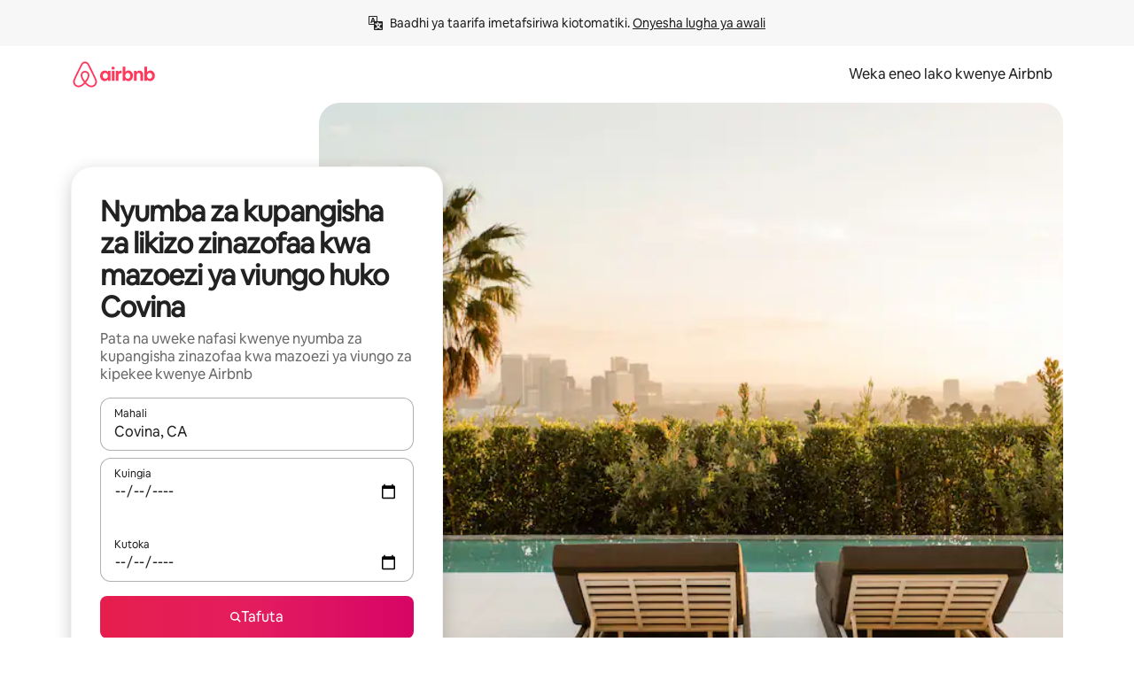

--- FILE ---
content_type: text/html;charset=utf-8
request_url: https://sw.airbnb.com/covina-ca/stays/fitness-friendly
body_size: 128097
content:
<!doctype html>
<html lang="sw" dir="ltr" data-is-hyperloop="true" data-is-async-local-storage="true" class="scrollbar-gutter"><head><meta charSet="utf-8"/><meta name="locale" content="sw"/><meta name="google" content="notranslate"/><meta id="csrf-param-meta-tag" name="csrf-param" content="authenticity_token"/><meta id="csrf-token-meta-tag" name="csrf-token" content=""/><meta id="english-canonical-url" content=""/><meta name="twitter:widgets:csp" content="on"/><meta name="mobile-web-app-capable" content="yes"/><meta name="apple-mobile-web-app-capable" content="yes"/><meta name="application-name" content="Airbnb"/><meta name="apple-mobile-web-app-title" content="Airbnb"/><meta name="theme-color" content="#ffffff"/><meta name="msapplication-navbutton-color" content="#ffffff"/><meta name="apple-mobile-web-app-status-bar-style" content="black-translucent"/><meta name="msapplication-starturl" content="/?utm_source=homescreen"/><style id="seo-css-reset" type="text/css"> @font-face { font-family: 'Airbnb Cereal VF'; src: url('https://a0.muscache.com/airbnb/static/airbnb-dls-web/build/fonts/cereal-variable/AirbnbCerealVF_W_Wght.8816d9e5c3b6a860636193e36b6ac4e4.woff2') format('woff2 supports variations'), url('https://a0.muscache.com/airbnb/static/airbnb-dls-web/build/fonts/cereal-variable/AirbnbCerealVF_W_Wght.8816d9e5c3b6a860636193e36b6ac4e4.woff2') format('woff2-variations'); font-style: normal; unicode-range: U+0000-03FF, U+0500-058F, U+0700-074F, U+0780-FAFF, U+FE00-FE6F, U+FF00-EFFFF, U+FFFFE-10FFFF; font-display: swap; } @font-face { font-family: 'Airbnb Cereal VF'; src: url('https://a0.muscache.com/airbnb/static/airbnb-dls-web/build/fonts/cereal-variable/AirbnbCerealVF_Italics_W_Wght.bd5e0f97cea11e9264b40656a83357ec.woff2') format('woff2 supports variations'), url('https://a0.muscache.com/airbnb/static/airbnb-dls-web/build/fonts/cereal-variable/AirbnbCerealVF_Italics_W_Wght.bd5e0f97cea11e9264b40656a83357ec.woff2') format('woff2-variations'); font-style: italic; unicode-range: U+0000-03FF, U+0500-058F, U+0700-074F, U+0780-FAFF, U+FE00-FE6F, U+FF00-EFFFF, U+FFFFE-10FFFF; font-display: swap; } @font-face { font-family: 'Airbnb Cereal VF'; unicode-range: U+0600-06FF, U+0750-077F; font-style: normal; src: url('https://a0.muscache.com/airbnb/static/airbnb-dls-web/build/fonts/cereal-variable/AirbnbCerealVF_Arabic_W_Wght.6bee4dd7ab27ef998da2f3a25ae61b48.woff2') format('woff2 supports variations'), url('https://a0.muscache.com/airbnb/static/airbnb-dls-web/build/fonts/cereal-variable/AirbnbCerealVF_Arabic_W_Wght.6bee4dd7ab27ef998da2f3a25ae61b48.woff2') format('woff2-variations'); font-display: swap; } @font-face { font-family: 'Airbnb Cereal VF'; unicode-range: U+0400-04FF; font-style: normal; src: url('https://a0.muscache.com/airbnb/static/airbnb-dls-web/build/fonts/cereal-variable/AirbnbCerealVF_Cyril_W_Wght.df06d21e3ece5673610c24f0090979ff.woff2') format('woff2 supports variations'), url('https://a0.muscache.com/airbnb/static/airbnb-dls-web/build/fonts/cereal-variable/AirbnbCerealVF_Cyril_W_Wght.df06d21e3ece5673610c24f0090979ff.woff2') format('woff2-variations'); font-display: swap; } @font-face { font-family: 'Airbnb Cereal VF'; unicode-range: U+0590-05FF, U+FB00-FB4F; font-style: normal; src: url('https://a0.muscache.com/airbnb/static/airbnb-dls-web/build/fonts/cereal-variable/AirbnbCerealVF_Hebrew_W_Wght.8c6defa083bcccea47d68d872b5a2b0c.woff2') format('woff2 supports variations'), url('https://a0.muscache.com/airbnb/static/airbnb-dls-web/build/fonts/cereal-variable/AirbnbCerealVF_Hebrew_W_Wght.8c6defa083bcccea47d68d872b5a2b0c.woff2') format('woff2-variations'); font-display: swap; } @font-face { font-family: 'Airbnb Cereal VF'; src: url('https://a0.muscache.com/airbnb/static/airbnb-dls-web/build/fonts/cereal-variable/AirbnbCerealVF_W_Wght.8816d9e5c3b6a860636193e36b6ac4e4.woff2') format('woff2 supports variations'), url('https://a0.muscache.com/airbnb/static/airbnb-dls-web/build/fonts/cereal-variable/AirbnbCerealVF_W_Wght.8816d9e5c3b6a860636193e36b6ac4e4.woff2') format('woff2-variations'); font-style: normal; font-display: swap; } @font-face { font-family: 'Airbnb Cereal VF'; unicode-range: U+0900-097F; font-style: normal; src: url('https://a0.muscache.com/airbnb/static/airbnb-dls-web/build/fonts/cereal-variable/AirbnbCerealVF_Deva_W_Wght.b498e56f4d652dd9addb81cdafd7e6d8.woff2') format('woff2 supports variations'), url('https://a0.muscache.com/airbnb/static/airbnb-dls-web/build/fonts/cereal-variable/AirbnbCerealVF_Deva_W_Wght.b498e56f4d652dd9addb81cdafd7e6d8.woff2') format('woff2-variations'); font-display: swap; } @font-face { font-family: 'Airbnb Cereal VF'; unicode-range: U+0E00-0E7F; font-style: normal; src: url('https://a0.muscache.com/airbnb/static/airbnb-dls-web/build/fonts/cereal-variable/AirbnbCerealVF_ThaiLp_W_Wght.e40f7fff25db11840de609db35118844.woff2') format('woff2 supports variations'), url('https://a0.muscache.com/airbnb/static/airbnb-dls-web/build/fonts/cereal-variable/AirbnbCerealVF_ThaiLp_W_Wght.e40f7fff25db11840de609db35118844.woff2') format('woff2-variations'); font-display: swap; } @font-face { font-family: 'Airbnb Cereal VF'; unicode-range: U+0370-03FF; font-style: normal; src: url('https://a0.muscache.com/airbnb/static/airbnb-dls-web/build/fonts/cereal-variable/AirbnbCerealVF_Greek_W_Wght.4eec7b9ea9093264b972a6eb2a7f13b8.woff2') format('woff2 supports variations'), url('https://a0.muscache.com/airbnb/static/airbnb-dls-web/build/fonts/cereal-variable/AirbnbCerealVF_Greek_W_Wght.4eec7b9ea9093264b972a6eb2a7f13b8.woff2') format('woff2-variations'); font-display: swap; } html{font-family: Airbnb Cereal VF,Circular,-apple-system,BlinkMacSystemFont,Roboto,Helvetica Neue,sans-serif;color:inherit;-webkit-font-smoothing:antialiased;-moz-osx-font-smoothing:grayscale;font-synthesis:none;}body{font-size:14px;line-height:1.43;}*,::before,::after{box-sizing:border-box;}html,body,blockquote,dl,dd,h1,h2,h3,h4,h5,h6,hr,figure,p,pre,fieldset{margin:0;padding:0;border:0;}article,aside,details,figcaption,figure,footer,header,hgroup,menu,nav,section{display:block;}ol,ul{list-style:none;margin:0;padding:0;}a{text-decoration:none;color:inherit}input{font-family:inherit;}table{border-collapse:collapse;}.screen-reader-only{border:0;clip:rect(0,0,0,0);height:1px;margin:-1px;overflow:hidden;padding:0;position:absolute;width:1px}.screen-reader-only-focusable:focus{clip:auto;height:auto;margin:0;overflow:visible;position:static;width:auto}.skip-to-content:focus{background-color:#fff;font-size:18px;padding:0 24px;position:absolute;left:3px;line-height:64px;top:3px;z-index:10000}</style><script src="https://a0.muscache.com/airbnb/static/packages/web/common/frontend/hyperloop-browser/metroRequire.227ca10613.js" defer="" crossorigin="anonymous"></script><script src="https://a0.muscache.com/airbnb/static/packages/web/common/frontend/hyperloop-browser/shims_post_modules.6052315266.js" defer="" crossorigin="anonymous"></script><script src="https://a0.muscache.com/airbnb/static/packages/web/sw/frontend/airmetro/browser/asyncRequire.ba4afb584b.js" defer="" crossorigin="anonymous"></script><script src="https://a0.muscache.com/airbnb/static/packages/web/common/frontend/hyperloop-browser/coreV2.1baf1d8370.js" defer="" crossorigin="anonymous"></script><script src="https://a0.muscache.com/airbnb/static/packages/web/common/b7d9.551822d9e2.js" defer="" crossorigin="anonymous"></script><script src="https://a0.muscache.com/airbnb/static/packages/web/common/frontend/seo-loop/routeHandler.9a8337f848.js" defer="" crossorigin="anonymous"></script><script src="https://a0.muscache.com/airbnb/static/packages/web/common/2148.0f63fd6432.js" defer="" crossorigin="anonymous"></script><script src="https://a0.muscache.com/airbnb/static/packages/web/common/217f.cf14833904.js" defer="" crossorigin="anonymous"></script><script src="https://a0.muscache.com/airbnb/static/packages/web/common/e18a.e9e13a26ba.js" defer="" crossorigin="anonymous"></script><script src="https://a0.muscache.com/airbnb/static/packages/web/common/57a4.0dfaef8edb.js" defer="" crossorigin="anonymous"></script><script src="https://a0.muscache.com/airbnb/static/packages/web/common/42cb.f078b943dc.js" defer="" crossorigin="anonymous"></script><script src="https://a0.muscache.com/airbnb/static/packages/web/common/frontend/moment-more-formats/src/locale/sw.fe9f8ae39e.js" defer="" crossorigin="anonymous"></script><script src="https://a0.muscache.com/airbnb/static/packages/web/common/frontend/seo-loop/apps/landing-pages/initializer.fb05ba9774.js" defer="" crossorigin="anonymous"></script><script src="https://a0.muscache.com/airbnb/static/packages/web/sw/ce9a.9d62d1ed5b.js" defer="" crossorigin="anonymous"></script><script src="https://a0.muscache.com/airbnb/static/packages/web/common/frontend/landing-pages/page-types/stays/StaysRouteContainer.d710a13f78.js" defer="" crossorigin="anonymous"></script><script src="https://a0.muscache.com/airbnb/static/packages/web/common/5f7b.ab477603e8.js" defer="" crossorigin="anonymous"></script><script src="https://a0.muscache.com/airbnb/static/packages/web/common/0a2f.411bade0ca.js" defer="" crossorigin="anonymous"></script><script src="https://a0.muscache.com/airbnb/static/packages/web/common/0c01.15680075f8.js" defer="" crossorigin="anonymous"></script><script src="https://a0.muscache.com/airbnb/static/packages/web/common/ae27.e7c562abe0.js" defer="" crossorigin="anonymous"></script><script src="https://a0.muscache.com/airbnb/static/packages/web/common/5b92.fb7bda9420.js" defer="" crossorigin="anonymous"></script><script src="https://a0.muscache.com/airbnb/static/packages/web/common/9a38.8715bc6d28.js" defer="" crossorigin="anonymous"></script><script src="https://a0.muscache.com/airbnb/static/packages/web/common/e2da.c2c4778107.js" defer="" crossorigin="anonymous"></script><script src="https://a0.muscache.com/airbnb/static/packages/web/common/c6a9.e034875fb3.js" defer="" crossorigin="anonymous"></script><script src="https://a0.muscache.com/airbnb/static/packages/web/common/frontend/seo-loop/apps/landing-pages/client.4ded56a1eb.js" defer="" crossorigin="anonymous"></script><script>(function() {
  // pg_pixel is no-op now.
})()</script><script>"undefined"!=typeof window&&window.addEventListener("error",function e(r){if(window._errorReportingInitialized)return void window.removeEventListener("error",e);const{error:n}=r;if(!n)return;const o=r.message||n.message,t=/Requiring unknown module/.test(o)?.01:.1;if(Math.random()>t)return;const{locale:a,tracking_context:i}=window[Symbol.for("__ global cache key __")]?.["string | airbnb-bootstrap-data"]?.["_bootstrap-layout-init"]??{},s=a||navigator.language,l=location.pathname,c="undefined"!=typeof window?{tags:{loggingSource:"browser",sampleRate:String(t)}}:{sampleRate:String(t)};fetch("https://notify.bugsnag.com/",{headers:{"Bugsnag-Payload-Version":"5"},body:JSON.stringify({apiKey:"e393bc25e52fe915ffb56c14ddf2ff1b",payloadVersion:"5",notifier:{name:"Bugsnag JavaScript",version:"0.0.5-AirbnbUnhandledBufferedErrorCustomFetch",url:""},events:[{exceptions:[{errorClass:n.name,message:o,stacktrace:[{file:r.filename,lineNumber:r.lineno,columnNumber:r.colno}],type:"browserjs"}],request:{url:location.href},context:l,groupingHash:n.name.concat("-",o,"-",l),unhandled:!0,app:{releaseStage:i?.environment},device:{time:new Date,userAgent:navigator.userAgent},metaData:{infra:{app_name:i?.app,is_buffered_error:!0,loop_name:i?.controller,locale:s,service_worker_url:navigator.serviceWorker?.controller?.scriptURL},...c}}]}),method:"POST"})});</script><script>
// FID init code.
!function(e,n){let t,c,o,i=[];const r={passive:!0,capture:!0},f=new Date,u="pointerup",a="pointercancel";function s(e,n){t||(t=n,c=e,o=new Date,l())}function l(){c>=0&&c<o-f&&(i.forEach(e=>{e(c,t)}),i=[])}function p(t){if(t.cancelable){const c=(t.timeStamp>1e12?new Date:performance.now())-t.timeStamp;"pointerdown"===t.type?function(t,c){function o(){s(t,c),f()}function i(){f()}function f(){n(u,o,r),n(a,i,r)}e(u,o,r),e(a,i,r)}(c,t):s(c,t)}}var w;w=e,["click","mousedown","keydown","touchstart","pointerdown"].forEach(e=>{w(e,p,r)}),self.perfMetrics=self.perfMetrics||{},self.perfMetrics.onFirstInputDelay=function(e){i.push(e),l()},self.perfMetrics.clearFirstInputDelay=function(){t&&(t=null,c=null,o=null)}}(addEventListener,removeEventListener);
// LCP Polyfill code
!function(e,t,n){let o,r,c=0,a=0,s=0,i=!1,l=!0;const f=["IMG","H1","H2","H3","H4","H5","SVG"];let m,d,g;const u=["click","mousedown","keydown","touchstart","pointerdown","scroll"],E={passive:!0,capture:!0};function p(e,t,n){(t>1.000666778*a||o&&!document.body.contains(o))&&(a=t,s=n,o=e,g?.(s,o,a))}function h(e){d?.observe(e)}function N(){if(l)if(i)m||(m={IMG:document.getElementsByTagName("img"),H1:document.getElementsByTagName("h1"),H2:document.getElementsByTagName("h2"),H3:document.getElementsByTagName("h3"),H4:document.getElementsByTagName("h4"),H5:document.getElementsByTagName("h5"),SVG:document.getElementsByTagName("svg")}),f.forEach(e=>{Array.from(m[e]).forEach(e=>{h(e)})}),setTimeout(N,50);else{let e;for(!r&&document.body&&(r=document.createNodeIterator(document.body,NodeFilter.SHOW_ELEMENT,e=>{return t=e,f.includes(t.tagName)||t.hasAttribute("data-lcp-candidate")?NodeFilter.FILTER_ACCEPT:NodeFilter.FILTER_REJECT;var t}));e=r?.nextNode();)h(e);n(N)}}function H(){c=performance.now(),a=0,s=0,o=null,d=new IntersectionObserver(e=>{e.filter(e=>e.isIntersecting).forEach(e=>{!function(e,t,o){const r=t.height*t.width;if(["H1","H2","H3","H4","H5"].includes(e.tagName)){const t=document.createRange();t.selectNodeContents(e),n(()=>{const n=t.getBoundingClientRect(),c=n.height*n.width;o(e,Math.min(c,r),performance.now())})}else if("IMG"!==e.tagName)o(e,r,performance.now());else{const t=()=>n(()=>o(e,r,performance.now()));e.complete?t():e.addEventListener("load",t,{once:!0})}}(e.target,e.intersectionRect,p)})}),n(N),u.forEach(t=>{e(t,y,E)})}function y(e){const t=e.target;("scroll"!==e.type||"expand-trigger"!==t?.className&&"contract-trigger"!==t?.className)&&0!==a&&(performance.now()-c<250||T())}function T(){d?.disconnect(),u.forEach(e=>{t(e,y,E)}),l=!1,d=null}H(),self.perfMetrics=self.perfMetrics||{},self.perfMetrics.onLargestContentfulPaint=function(e){g=e,0!==s&&null!==o&&g(s,o,a)},self.perfMetrics.startSearchingForLargestContentfulPaint=H.bind(null,!1),self.perfMetrics.stopSearchingForLargestContentfulPaint=T,self.perfMetrics.markIsHydratedForLargestContentfulPaint=()=>{i=!0},self.perfMetrics.registerLCPCandidate=h,self.perfMetrics.inspectLCPTarget=()=>o}(addEventListener,removeEventListener,requestAnimationFrame);
// INP init code.
!function(e){let n,t=0;const r={value:-1,entries:[]};let i,o=[];const s=new Map;let a,c=0,l=1/0,u=0;function f(){return null!=a?c:null!=performance.interactionCount?performance.interactionCount:0}function d(){return f()-t}function p(e){e.forEach(e=>{e.interactionId&&function(e){if(null==e.interactionId)return;const n=o[o.length-1],t=s.get(e.interactionId);if(null!=t||o.length<10||e.duration>n.latency){if(null!=t)t.entries.push(e),t.latency=Math.max(t.latency,e.duration);else{const n={id:e.interactionId,latency:e.duration,entries:[e]};o.push(n),s.set(e.interactionId,n)}o.sort((e,n)=>n.latency-e.latency),o.splice(10).forEach(e=>{s.delete(e.id)})}}(e)});const n=function(){const e=Math.min(o.length-1,Math.floor(d()/50));return o[e]}();n&&n.latency!==r.value&&(r.value=n.latency,r.entries=n.entries,v())}function v(){r.value>=0&&i&&i(r.value,r.entries)}"PerformanceObserver"in window&&PerformanceObserver.supportedEntryTypes&&PerformanceObserver.supportedEntryTypes.includes("event")&&("interactionCount"in performance||null!=a||PerformanceObserver.supportedEntryTypes&&PerformanceObserver.supportedEntryTypes.includes("event")&&(a=new PerformanceObserver(e=>{Promise.resolve().then(()=>{e.getEntries().forEach(e=>{e.interactionId&&(l=Math.min(l,e.interactionId),u=Math.max(u,e.interactionId),c=u?(u-l)/7+1:0)})})}),a.observe({type:"event",buffered:!0,durationThreshold:0})),n=new PerformanceObserver(e=>{Promise.resolve().then(()=>{p(e.getEntries())})}),n.observe({type:"event",buffered:!0,durationThreshold:40}),n.observe({type:"first-input",buffered:!0}),e("visibilitychange",function(){null!=n&&"hidden"===document.visibilityState&&(p(n.takeRecords()),r.value<0&&d()>0&&(r.value=0,r.entries=[]),v())},!0),e("pageshow",function(e){e.persisted&&(o=[],s.clear(),t=f(),r.value=-1,r.entries=[])},!0)),self.perfMetrics=self.perfMetrics||{},self.perfMetrics.onInp=function(e){r.value>=0?e(r.value,r.entries):i=e},self.perfMetrics.clearInp=function(){o=[],s.clear(),t=0,c=0,l=1/0,u=0,r.value=-1,r.entries=[]}}(addEventListener);
</script><script>((e,t,o,n)=>{if(!n.supports("(font: -apple-system-body) and (-webkit-touch-callout: default)"))return;const d=e.createElement("div");d.setAttribute("style","font: -apple-system-body"),t.appendChild(d),"17px"===o(d).fontSize&&t.style.setProperty("font-size","16px"),t.removeChild(d)})(document,document.documentElement,getComputedStyle,CSS);</script><script>(()=>{if("undefined"==typeof window)return;if("ScrollTimeline"in window)return;const n=new Map;window.queuedAnimations=n,window.queuedAnimationsLoaded=new AbortController,window.addEventListener("animationstart",i=>{const e=i.target;e.getAnimations().filter(n=>n.animationName===i.animationName).forEach(i=>{n.set(i,e)})},{signal:window.queuedAnimationsLoaded.signal})})();</script><link rel="search" type="application/opensearchdescription+xml" href="/opensearch.xml" title="Airbnb"/><link rel="apple-touch-icon" href="https://a0.muscache.com/airbnb/static/icons/apple-touch-icon-76x76-3b313d93b1b5823293524b9764352ac9.png"/><link rel="apple-touch-icon" sizes="76x76" href="https://a0.muscache.com/airbnb/static/icons/apple-touch-icon-76x76-3b313d93b1b5823293524b9764352ac9.png"/><link rel="apple-touch-icon" sizes="120x120" href="https://a0.muscache.com/airbnb/static/icons/apple-touch-icon-120x120-52b1adb4fe3a8f825fc4b143de12ea4b.png"/><link rel="apple-touch-icon" sizes="152x152" href="https://a0.muscache.com/airbnb/static/icons/apple-touch-icon-152x152-7b7c6444b63d8b6ebad9dae7169e5ed6.png"/><link rel="apple-touch-icon" sizes="180x180" href="https://a0.muscache.com/airbnb/static/icons/apple-touch-icon-180x180-bcbe0e3960cd084eb8eaf1353cf3c730.png"/><link rel="icon" sizes="192x192" href="https://a0.muscache.com/im/pictures/airbnb-platform-assets/AirbnbPlatformAssets-Favicons/original/0d189acb-3f82-4b2c-b95f-ad1d6a803d13.png?im_w=240"/><link rel="shortcut icon" sizes="76x76" type="image/png" href="https://a0.muscache.com/im/pictures/airbnb-platform-assets/AirbnbPlatformAssets-Favicons/original/0d189acb-3f82-4b2c-b95f-ad1d6a803d13.png?im_w=240"/><link rel="mask-icon" href="https://a0.muscache.com/pictures/airbnb-platform-assets/AirbnbPlatformAssets-Favicons/original/304e8c59-05df-4fab-9846-f69fd7f749b0.svg?im_w=240" color="#FF5A5F"/><link rel="apple-touch-icon" href="https://a0.muscache.com/airbnb/static/icons/apple-touch-icon-76x76-3b313d93b1b5823293524b9764352ac9.png"/><link rel="apple-touch-icon" sizes="76x76" href="https://a0.muscache.com/airbnb/static/icons/apple-touch-icon-76x76-3b313d93b1b5823293524b9764352ac9.png"/><link rel="apple-touch-icon" sizes="120x120" href="https://a0.muscache.com/airbnb/static/icons/apple-touch-icon-120x120-52b1adb4fe3a8f825fc4b143de12ea4b.png"/><link rel="apple-touch-icon" sizes="152x152" href="https://a0.muscache.com/airbnb/static/icons/apple-touch-icon-152x152-7b7c6444b63d8b6ebad9dae7169e5ed6.png"/><link rel="apple-touch-icon" sizes="180x180" href="https://a0.muscache.com/airbnb/static/icons/apple-touch-icon-180x180-bcbe0e3960cd084eb8eaf1353cf3c730.png"/><link rel="icon" sizes="192x192" href="https://a0.muscache.com/im/pictures/airbnb-platform-assets/AirbnbPlatformAssets-Favicons/original/0d189acb-3f82-4b2c-b95f-ad1d6a803d13.png?im_w=240"/><link rel="shortcut icon" sizes="76x76" type="image/png" href="https://a0.muscache.com/im/pictures/airbnb-platform-assets/AirbnbPlatformAssets-Favicons/original/0d189acb-3f82-4b2c-b95f-ad1d6a803d13.png?im_w=240"/><link rel="mask-icon" href="https://a0.muscache.com/pictures/airbnb-platform-assets/AirbnbPlatformAssets-Favicons/original/304e8c59-05df-4fab-9846-f69fd7f749b0.svg?im_w=240" color="#FF5A5F"/><style id="aphrodite" type="text/css" data-aphrodite="true">._1wwxwzt{pointer-events:none !important;-webkit-user-select:none !important;user-select:none !important;white-space:pre-wrap !important;padding-left:0px !important;padding-right:0px !important;font-family:Airbnb Cereal VF,Circular,-apple-system,BlinkMacSystemFont,Roboto,Helvetica Neue,sans-serif !important;font-size:1.125rem !important;}._7h1p0g{margin:0 !important;padding:0 !important;}</style><style id="linaria" type="text/css" data-linaria="true">.c1jo210i.c1jo210i.c1jo210i{display:grid;}

.cnk25hy.cnk25hy.cnk25hy{height:100%;}

.e1mkvczo.e1mkvczo.e1mkvczo{grid-row:1;grid-column:1;}

.dir.perb90o.perb90o.perb90o{transition:opacity 75ms var(--motion-linear-curve-animation-timing-function), visibility 75ms var(--motion-linear-curve-animation-timing-function);}

.ni1yqzk.ni1yqzk.ni1yqzk{opacity:1;visibility:visible;}

.rgyynxb.rgyynxb.rgyynxb{opacity:0;visibility:hidden;}
.cyqdyy.cyqdyy.cyqdyy{position:relative;}

.dir.cyqdyy.cyqdyy.cyqdyy{background-color:var(--palette-white);}

.vz2oe5x.vz2oe5x.vz2oe5x{--view-transition_play-state:running;}

.vg7vsjx.vg7vsjx.vg7vsjx{height:100%;}

.v1cv8r21.v1cv8r21.v1cv8r21{display:contents;}

.vyb6402.vyb6402.vyb6402:where(.contextual-grow)::view-transition-group(container),.vyb6402.vyb6402.vyb6402:where(.contextual-grow)::view-transition-group(container-content){mix-blend-mode:normal;overflow:hidden;}

.dir.vyb6402.vyb6402.vyb6402:where(.contextual-grow)::view-transition-group(container),.dir.vyb6402.vyb6402.vyb6402:where(.contextual-grow)::view-transition-group(container-content){border-radius:var(--container-border-radius,15px);}

.dir.vyb6402.vyb6402.vyb6402:where(.contextual-grow)::view-transition-group(container){border-bottom:var(--container-border,none);}

@media (prefers-reduced-motion:no-preference){
.vyb6402.vyb6402.vyb6402:where(.contextual-grow).exit.exit.exit::view-transition-old(container){--view-transition_mix-blend-mode:plus-lighter;opacity:var(--view-transition-fade-effect_opacity-from);--view-transition-fade-effect_opacity-from:1;--view-transition-fade-effect_duration:75ms;--view-transition-fade-effect_transition_timing-function:var(--motion-linear-curve-animation-timing-function);--view-transition-fade-effect_delay:var(--contextual-grow_fade-delay,50ms);animation:var(--reduced-motion_duration,var(--view-transition-fade-effect_duration,200ms)) var(--view-transition-fade-effect_timing-function,linear) var(--view-transition-fade-effect_delay,0ms) 1 normal var(--view-transition_fill-mode,both) var(--view-transition_play-state,paused) fade-vyb6402;}

.dir.vyb6402.vyb6402.vyb6402:where(.contextual-grow).exit.exit.exit::view-transition-old(container){animation:var(--reduced-motion_duration,var(--view-transition-fade-effect_duration,200ms)) var(--view-transition-fade-effect_timing-function,linear) var(--view-transition-fade-effect_delay,0ms) 1 normal var(--view-transition_fill-mode,both) var(--view-transition_play-state,paused) fade-vyb6402;}

@keyframes fade-vyb6402{
from{opacity:var(--view-transition-fade-effect_opacity-from,0);visibility:visible;}

to{opacity:var(--view-transition-fade-effect_opacity-to,1);}}}

@media (prefers-reduced-motion:reduce),(update:slow),(update:none){
.vyb6402.vyb6402.vyb6402:where(.contextual-grow).exit.exit.exit::view-transition-old(container){--view-transition_mix-blend-mode:plus-lighter;opacity:var(--view-transition-fade-effect_opacity-from);}

.dir.vyb6402.vyb6402.vyb6402:where(.contextual-grow).exit.exit.exit::view-transition-old(container){animation:var(--reduced-motion_duration,var(--view-transition-fade-effect_duration,200ms)) var(--view-transition-fade-effect_timing-function,linear) var(--view-transition-fade-effect_delay,0ms) 1 normal var(--view-transition_fill-mode,both) var(--view-transition_play-state,paused) fade-vyb6402;}

@keyframes fade-vyb6402{
from{opacity:var(--view-transition-fade-effect_opacity-from,0);visibility:visible;}

to{opacity:var(--view-transition-fade-effect_opacity-to,1);}}}

@media (prefers-reduced-motion:no-preference){
.vyb6402.vyb6402.vyb6402:where(.contextual-grow).enter.enter.enter::view-transition-old(container){--view-transition_mix-blend-mode:plus-lighter;opacity:var(--view-transition-fade-effect_opacity-from);--view-transition-fade-effect_opacity-from:1;--view-transition-fade-effect_opacity-to:0;--view-transition-fade-effect_duration:75ms;--view-transition-fade-effect_transition_timing-function:var(--motion-linear-curve-animation-timing-function);--view-transition-fade-effect_delay:var(--contextual-grow_fade-delay,50ms);animation:var(--reduced-motion_duration,var(--view-transition-fade-effect_duration,200ms)) var(--view-transition-fade-effect_timing-function,linear) var(--view-transition-fade-effect_delay,0ms) 1 normal var(--view-transition_fill-mode,both) var(--view-transition_play-state,paused) fade-vyb6402;--view-transition-scale-effect_duration:500ms;animation:var(--reduced-motion_duration,var(--view-transition-scale-effect_duration,200ms)) var(--view-transition-scale-effect_timing-function,var(--motion-standard-curve-animation-timing-function)) var(--view-transition-scale-effect_delay,0ms) 1 normal var(--view-transition_fill-mode,both) var(--view-transition_play-state,paused) scale-vyb6402;}

.dir.vyb6402.vyb6402.vyb6402:where(.contextual-grow).enter.enter.enter::view-transition-old(container){animation:var(--reduced-motion_duration,var(--view-transition-fade-effect_duration,200ms)) var(--view-transition-fade-effect_timing-function,linear) var(--view-transition-fade-effect_delay,0ms) 1 normal var(--view-transition_fill-mode,both) var(--view-transition_play-state,paused) fade-vyb6402,var(--reduced-motion_duration,var(--view-transition-scale-effect_duration,200ms)) var(--view-transition-scale-effect_timing-function,var(--motion-standard-curve-animation-timing-function)) var(--view-transition-scale-effect_delay,0ms) 1 normal var(--view-transition_fill-mode,both) var(--view-transition_play-state,paused) scale-vyb6402;}

@keyframes fade-vyb6402{
from{opacity:var(--view-transition-fade-effect_opacity-from,0);visibility:visible;}

to{opacity:var(--view-transition-fade-effect_opacity-to,1);}}

@keyframes scale-vyb6402{
from{filter:var(--view-transition_from-filter);visibility:visible;scale:var(--view-transition-scale-effect_from,1);}

to{filter:var(--view-transition_to-filter);scale:var(--view-transition-scale-effect_to,0);}}}

@media (prefers-reduced-motion:reduce),(update:slow),(update:none){
.vyb6402.vyb6402.vyb6402:where(.contextual-grow).enter.enter.enter::view-transition-old(container){--view-transition_mix-blend-mode:plus-lighter;opacity:var(--view-transition-fade-effect_opacity-from);}

.dir.vyb6402.vyb6402.vyb6402:where(.contextual-grow).enter.enter.enter::view-transition-old(container){animation:var(--reduced-motion_duration,var(--view-transition-fade-effect_duration,200ms)) var(--view-transition-fade-effect_timing-function,linear) var(--view-transition-fade-effect_delay,0ms) 1 normal var(--view-transition_fill-mode,both) var(--view-transition_play-state,paused) fade-vyb6402;}

@keyframes fade-vyb6402{
from{opacity:var(--view-transition-fade-effect_opacity-from,0);visibility:visible;}

to{opacity:var(--view-transition-fade-effect_opacity-to,1);}}}

@media (prefers-reduced-motion:no-preference){
.vyb6402.vyb6402.vyb6402:where(.contextual-grow).enter.enter.enter::view-transition-new(container){--view-transition_mix-blend-mode:plus-lighter;opacity:var(--view-transition-fade-effect_opacity-from);--view-transition-fade-effect_opacity-from:1;--view-transition-fade-effect_duration:75ms;--view-transition-fade-effect_transition_timing-function:var(--motion-linear-curve-animation-timing-function);--view-transition-fade-effect_delay:var(--contextual-grow_fade-delay,50ms);animation:var(--reduced-motion_duration,var(--view-transition-fade-effect_duration,200ms)) var(--view-transition-fade-effect_timing-function,linear) var(--view-transition-fade-effect_delay,0ms) 1 normal var(--view-transition_fill-mode,both) var(--view-transition_play-state,paused) fade-vyb6402;animation:var(--reduced-motion_duration,var(--view-transition-scale-effect_duration,200ms)) var(--view-transition-scale-effect_timing-function,var(--motion-standard-curve-animation-timing-function)) var(--view-transition-scale-effect_delay,0ms) 1 normal var(--view-transition_fill-mode,both) var(--view-transition_play-state,paused) scale-vyb6402;}

.dir.vyb6402.vyb6402.vyb6402:where(.contextual-grow).enter.enter.enter::view-transition-new(container){animation:var(--reduced-motion_duration,var(--view-transition-fade-effect_duration,200ms)) var(--view-transition-fade-effect_timing-function,linear) var(--view-transition-fade-effect_delay,0ms) 1 normal var(--view-transition_fill-mode,both) var(--view-transition_play-state,paused) fade-vyb6402;}

@keyframes fade-vyb6402{
from{opacity:var(--view-transition-fade-effect_opacity-from,0);visibility:visible;}

to{opacity:var(--view-transition-fade-effect_opacity-to,1);}}

@keyframes scale-vyb6402{
from{filter:var(--view-transition_from-filter);visibility:visible;scale:var(--view-transition-scale-effect_from,1);}

to{filter:var(--view-transition_to-filter);scale:var(--view-transition-scale-effect_to,0);}}}

@media (prefers-reduced-motion:reduce),(update:slow),(update:none){
.vyb6402.vyb6402.vyb6402:where(.contextual-grow).enter.enter.enter::view-transition-new(container){--view-transition_mix-blend-mode:plus-lighter;opacity:var(--view-transition-fade-effect_opacity-from);}

.dir.vyb6402.vyb6402.vyb6402:where(.contextual-grow).enter.enter.enter::view-transition-new(container){animation:var(--reduced-motion_duration,var(--view-transition-fade-effect_duration,200ms)) var(--view-transition-fade-effect_timing-function,linear) var(--view-transition-fade-effect_delay,0ms) 1 normal var(--view-transition_fill-mode,both) var(--view-transition_play-state,paused) fade-vyb6402;}

@keyframes fade-vyb6402{
from{opacity:var(--view-transition-fade-effect_opacity-from,0);visibility:visible;}

to{opacity:var(--view-transition-fade-effect_opacity-to,1);}}}

.vyb6402.vyb6402.vyb6402:where(.contextual-grow)::view-transition-new(container-content){mix-blend-mode:normal;}

@media (prefers-reduced-motion:no-preference){
.vyb6402.vyb6402.vyb6402:where(.contextual-grow).enter.enter.enter::view-transition-old(container-content){mix-blend-mode:normal;--view-transition_mix-blend-mode:plus-lighter;opacity:var(--view-transition-fade-effect_opacity-from);--view-transition-fade-effect_opacity-from:1;--view-transition-fade-effect_opacity-to:0;--view-transition-fade-effect_duration:75ms;--view-transition-fade-effect_transition_timing-function:var(--motion-linear-curve-animation-timing-function);--view-transition-fade-effect_delay:var(--contextual-grow_fade-delay,50ms);animation:var(--reduced-motion_duration,var(--view-transition-fade-effect_duration,200ms)) var(--view-transition-fade-effect_timing-function,linear) var(--view-transition-fade-effect_delay,0ms) 1 normal var(--view-transition_fill-mode,both) var(--view-transition_play-state,paused) fade-vyb6402;}

.dir.vyb6402.vyb6402.vyb6402:where(.contextual-grow).enter.enter.enter::view-transition-old(container-content){animation:var(--reduced-motion_duration,var(--view-transition-fade-effect_duration,200ms)) var(--view-transition-fade-effect_timing-function,linear) var(--view-transition-fade-effect_delay,0ms) 1 normal var(--view-transition_fill-mode,both) var(--view-transition_play-state,paused) fade-vyb6402;}

@keyframes fade-vyb6402{
from{opacity:var(--view-transition-fade-effect_opacity-from,0);visibility:visible;}

to{opacity:var(--view-transition-fade-effect_opacity-to,1);}}}

@media (prefers-reduced-motion:reduce),(update:slow),(update:none){
.vyb6402.vyb6402.vyb6402:where(.contextual-grow).enter.enter.enter::view-transition-old(container-content){--view-transition_mix-blend-mode:plus-lighter;opacity:var(--view-transition-fade-effect_opacity-from);}

.dir.vyb6402.vyb6402.vyb6402:where(.contextual-grow).enter.enter.enter::view-transition-old(container-content){animation:var(--reduced-motion_duration,var(--view-transition-fade-effect_duration,200ms)) var(--view-transition-fade-effect_timing-function,linear) var(--view-transition-fade-effect_delay,0ms) 1 normal var(--view-transition_fill-mode,both) var(--view-transition_play-state,paused) fade-vyb6402;}

@keyframes fade-vyb6402{
from{opacity:var(--view-transition-fade-effect_opacity-from,0);visibility:visible;}

to{opacity:var(--view-transition-fade-effect_opacity-to,1);}}}

@media (prefers-reduced-motion:no-preference){
.vyb6402.vyb6402.vyb6402:where(.contextual-grow).enter.enter.enter::view-transition-new(container-content){mix-blend-mode:normal;--view-transition_mix-blend-mode:plus-lighter;opacity:var(--view-transition-fade-effect_opacity-from);--view-transition-fade-effect_opacity-from:var(--contextual-grow_content-start-opacity,0);--view-transition-fade-effect_duration:75ms;--view-transition-fade-effect_transition_timing-function:var(--motion-linear-curve-animation-timing-function);--view-transition-fade-effect_delay:var(--contextual-grow_fade-delay,50ms);animation:var(--reduced-motion_duration,var(--view-transition-fade-effect_duration,200ms)) var(--view-transition-fade-effect_timing-function,linear) var(--view-transition-fade-effect_delay,0ms) 1 normal var(--view-transition_fill-mode,both) var(--view-transition_play-state,paused) fade-vyb6402;}

.dir.vyb6402.vyb6402.vyb6402:where(.contextual-grow).enter.enter.enter::view-transition-new(container-content){animation:var(--reduced-motion_duration,var(--view-transition-fade-effect_duration,200ms)) var(--view-transition-fade-effect_timing-function,linear) var(--view-transition-fade-effect_delay,0ms) 1 normal var(--view-transition_fill-mode,both) var(--view-transition_play-state,paused) fade-vyb6402;}

@keyframes fade-vyb6402{
from{opacity:var(--view-transition-fade-effect_opacity-from,0);visibility:visible;}

to{opacity:var(--view-transition-fade-effect_opacity-to,1);}}}

@media (prefers-reduced-motion:reduce),(update:slow),(update:none){
.vyb6402.vyb6402.vyb6402:where(.contextual-grow).enter.enter.enter::view-transition-new(container-content){--view-transition_mix-blend-mode:plus-lighter;opacity:var(--view-transition-fade-effect_opacity-from);}

.dir.vyb6402.vyb6402.vyb6402:where(.contextual-grow).enter.enter.enter::view-transition-new(container-content){animation:var(--reduced-motion_duration,var(--view-transition-fade-effect_duration,200ms)) var(--view-transition-fade-effect_timing-function,linear) var(--view-transition-fade-effect_delay,0ms) 1 normal var(--view-transition_fill-mode,both) var(--view-transition_play-state,paused) fade-vyb6402;}

@keyframes fade-vyb6402{
from{opacity:var(--view-transition-fade-effect_opacity-from,0);visibility:visible;}

to{opacity:var(--view-transition-fade-effect_opacity-to,1);}}}

@media (prefers-reduced-motion:no-preference){
.vyb6402.vyb6402.vyb6402:where(.contextual-grow).exit.exit.exit::view-transition-old(container-content){--view-transition_mix-blend-mode:plus-lighter;opacity:var(--view-transition-fade-effect_opacity-from);--view-transition-fade-effect_opacity-from:1;--view-transition-fade-effect_opacity-to:0;--view-transition-fade-effect_duration:75ms;--view-transition-fade-effect_transition_timing-function:var(--motion-linear-curve-animation-timing-function);--view-transition-fade-effect_delay:var(--contextual-grow_fade-delay,50ms);animation:var(--reduced-motion_duration,var(--view-transition-fade-effect_duration,200ms)) var(--view-transition-fade-effect_timing-function,linear) var(--view-transition-fade-effect_delay,0ms) 1 normal var(--view-transition_fill-mode,both) var(--view-transition_play-state,paused) fade-vyb6402;}

.dir.vyb6402.vyb6402.vyb6402:where(.contextual-grow).exit.exit.exit::view-transition-old(container-content){animation:var(--reduced-motion_duration,var(--view-transition-fade-effect_duration,200ms)) var(--view-transition-fade-effect_timing-function,linear) var(--view-transition-fade-effect_delay,0ms) 1 normal var(--view-transition_fill-mode,both) var(--view-transition_play-state,paused) fade-vyb6402;}

@keyframes fade-vyb6402{
from{opacity:var(--view-transition-fade-effect_opacity-from,0);visibility:visible;}

to{opacity:var(--view-transition-fade-effect_opacity-to,1);}}}

@media (prefers-reduced-motion:reduce),(update:slow),(update:none){
.vyb6402.vyb6402.vyb6402:where(.contextual-grow).exit.exit.exit::view-transition-old(container-content){--view-transition_mix-blend-mode:plus-lighter;opacity:var(--view-transition-fade-effect_opacity-from);}

.dir.vyb6402.vyb6402.vyb6402:where(.contextual-grow).exit.exit.exit::view-transition-old(container-content){animation:var(--reduced-motion_duration,var(--view-transition-fade-effect_duration,200ms)) var(--view-transition-fade-effect_timing-function,linear) var(--view-transition-fade-effect_delay,0ms) 1 normal var(--view-transition_fill-mode,both) var(--view-transition_play-state,paused) fade-vyb6402;}

@keyframes fade-vyb6402{
from{opacity:var(--view-transition-fade-effect_opacity-from,0);visibility:visible;}

to{opacity:var(--view-transition-fade-effect_opacity-to,1);}}}

@media (prefers-reduced-motion:no-preference){
.vyb6402.vyb6402.vyb6402:where(.contextual-grow).exit.exit.exit::view-transition-new(container-content){mix-blend-mode:normal;--view-transition_mix-blend-mode:plus-lighter;opacity:var(--view-transition-fade-effect_opacity-from);--view-transition-fade-effect_duration:75ms;--view-transition-fade-effect_transition_timing-function:var(--motion-linear-curve-animation-timing-function);--view-transition-fade-effect_delay:var(--contextual-grow_fade-delay,50ms);animation:var(--reduced-motion_duration,var(--view-transition-fade-effect_duration,200ms)) var(--view-transition-fade-effect_timing-function,linear) var(--view-transition-fade-effect_delay,0ms) 1 normal var(--view-transition_fill-mode,both) var(--view-transition_play-state,paused) fade-vyb6402;}

.dir.vyb6402.vyb6402.vyb6402:where(.contextual-grow).exit.exit.exit::view-transition-new(container-content){animation:var(--reduced-motion_duration,var(--view-transition-fade-effect_duration,200ms)) var(--view-transition-fade-effect_timing-function,linear) var(--view-transition-fade-effect_delay,0ms) 1 normal var(--view-transition_fill-mode,both) var(--view-transition_play-state,paused) fade-vyb6402;}

@keyframes fade-vyb6402{
from{opacity:var(--view-transition-fade-effect_opacity-from,0);visibility:visible;}

to{opacity:var(--view-transition-fade-effect_opacity-to,1);}}}

@media (prefers-reduced-motion:reduce),(update:slow),(update:none){
.vyb6402.vyb6402.vyb6402:where(.contextual-grow).exit.exit.exit::view-transition-new(container-content){--view-transition_mix-blend-mode:plus-lighter;opacity:var(--view-transition-fade-effect_opacity-from);}

.dir.vyb6402.vyb6402.vyb6402:where(.contextual-grow).exit.exit.exit::view-transition-new(container-content){animation:var(--reduced-motion_duration,var(--view-transition-fade-effect_duration,200ms)) var(--view-transition-fade-effect_timing-function,linear) var(--view-transition-fade-effect_delay,0ms) 1 normal var(--view-transition_fill-mode,both) var(--view-transition_play-state,paused) fade-vyb6402;}

@keyframes fade-vyb6402{
from{opacity:var(--view-transition-fade-effect_opacity-from,0);visibility:visible;}

to{opacity:var(--view-transition-fade-effect_opacity-to,1);}}}

@media (prefers-reduced-motion:no-preference){
.vyb6402.vyb6402.vyb6402:where(.contextual-grow).exit.exit.exit::view-transition-new(container){--view-transition_mix-blend-mode:plus-lighter;opacity:var(--view-transition-fade-effect_opacity-from);--view-transition-fade-effect_duration:75ms;--view-transition-fade-effect_transition_timing-function:var(--motion-linear-curve-animation-timing-function);--view-transition-fade-effect_delay:var(--contextual-grow_fade-delay,50ms);animation:var(--reduced-motion_duration,var(--view-transition-fade-effect_duration,200ms)) var(--view-transition-fade-effect_timing-function,linear) var(--view-transition-fade-effect_delay,0ms) 1 normal var(--view-transition_fill-mode,both) var(--view-transition_play-state,paused) fade-vyb6402;}

.dir.vyb6402.vyb6402.vyb6402:where(.contextual-grow).exit.exit.exit::view-transition-new(container){animation:var(--reduced-motion_duration,var(--view-transition-fade-effect_duration,200ms)) var(--view-transition-fade-effect_timing-function,linear) var(--view-transition-fade-effect_delay,0ms) 1 normal var(--view-transition_fill-mode,both) var(--view-transition_play-state,paused) fade-vyb6402;}

@keyframes fade-vyb6402{
from{opacity:var(--view-transition-fade-effect_opacity-from,0);visibility:visible;}

to{opacity:var(--view-transition-fade-effect_opacity-to,1);}}}

@media (prefers-reduced-motion:reduce),(update:slow),(update:none){
.vyb6402.vyb6402.vyb6402:where(.contextual-grow).exit.exit.exit::view-transition-new(container){--view-transition_mix-blend-mode:plus-lighter;opacity:var(--view-transition-fade-effect_opacity-from);}

.dir.vyb6402.vyb6402.vyb6402:where(.contextual-grow).exit.exit.exit::view-transition-new(container){animation:var(--reduced-motion_duration,var(--view-transition-fade-effect_duration,200ms)) var(--view-transition-fade-effect_timing-function,linear) var(--view-transition-fade-effect_delay,0ms) 1 normal var(--view-transition_fill-mode,both) var(--view-transition_play-state,paused) fade-vyb6402;}

@keyframes fade-vyb6402{
from{opacity:var(--view-transition-fade-effect_opacity-from,0);visibility:visible;}

to{opacity:var(--view-transition-fade-effect_opacity-to,1);}}}

.vyb6402.vyb6402.vyb6402:where(.contextual-grow).enter.enter.enter::view-transition-new(root){display:none;}

.vyb6402.vyb6402.vyb6402:where(.contextual-grow).exit.exit.exit::view-transition-old(root){display:none;}

@media (prefers-reduced-motion:no-preference){
.vyb6402.vyb6402.vyb6402:where(.contextual-grow).enter.enter.enter::view-transition-old(root){--view-transition_mix-blend-mode:plus-lighter;opacity:var(--view-transition-fade-effect_opacity-from);--view-transition-fade-effect_opacity-from:var(--contextual-grow_start-opacity,1);--view-transition-fade-effect_opacity-to:var(--contextual-grow_end-opacity,0);--view-transition-fade-effect_duration:75ms;--view-transition-fade-effect_delay:var(--contextual-grow_fade-delay,50ms);animation:var(--reduced-motion_duration,var(--view-transition-fade-effect_duration,200ms)) var(--view-transition-fade-effect_timing-function,linear) var(--view-transition-fade-effect_delay,0ms) 1 normal var(--view-transition_fill-mode,both) var(--view-transition_play-state,paused) fade-vyb6402;--view-transition-scale-effect_to:var(--contextual-grow_scale--end,0.94);--view-transition-scale-effect_duration:500ms;animation:var(--reduced-motion_duration,var(--view-transition-scale-effect_duration,200ms)) var(--view-transition-scale-effect_timing-function,var(--motion-standard-curve-animation-timing-function)) var(--view-transition-scale-effect_delay,0ms) 1 normal var(--view-transition_fill-mode,both) var(--view-transition_play-state,paused) scale-vyb6402;--view-transition_from-filter:brightness(var(--scrim-animation_end-brightness,1));--view-transition_to-filter:brightness(var(--scrim-animation_start-brightness,0.6));}

.dir.vyb6402.vyb6402.vyb6402:where(.contextual-grow).enter.enter.enter::view-transition-old(root){animation:var(--reduced-motion_duration,var(--view-transition-fade-effect_duration,200ms)) var(--view-transition-fade-effect_timing-function,linear) var(--view-transition-fade-effect_delay,0ms) 1 normal var(--view-transition_fill-mode,both) var(--view-transition_play-state,paused) fade-vyb6402,var(--reduced-motion_duration,var(--view-transition-scale-effect_duration,200ms)) var(--view-transition-scale-effect_timing-function,var(--motion-standard-curve-animation-timing-function)) var(--view-transition-scale-effect_delay,0ms) 1 normal var(--view-transition_fill-mode,both) var(--view-transition_play-state,paused) scale-vyb6402;}

@keyframes fade-vyb6402{
from{opacity:var(--view-transition-fade-effect_opacity-from,0);visibility:visible;}

to{opacity:var(--view-transition-fade-effect_opacity-to,1);}}

@keyframes scale-vyb6402{
from{filter:var(--view-transition_from-filter);visibility:visible;scale:var(--view-transition-scale-effect_from,1);}

to{filter:var(--view-transition_to-filter);scale:var(--view-transition-scale-effect_to,0);}}}

@media (prefers-reduced-motion:reduce),(update:slow),(update:none){
.vyb6402.vyb6402.vyb6402:where(.contextual-grow).enter.enter.enter::view-transition-old(root){--view-transition_mix-blend-mode:plus-lighter;opacity:var(--view-transition-fade-effect_opacity-from);}

.dir.vyb6402.vyb6402.vyb6402:where(.contextual-grow).enter.enter.enter::view-transition-old(root){animation:var(--reduced-motion_duration,var(--view-transition-fade-effect_duration,200ms)) var(--view-transition-fade-effect_timing-function,linear) var(--view-transition-fade-effect_delay,0ms) 1 normal var(--view-transition_fill-mode,both) var(--view-transition_play-state,paused) fade-vyb6402;}

@keyframes fade-vyb6402{
from{opacity:var(--view-transition-fade-effect_opacity-from,0);visibility:visible;}

to{opacity:var(--view-transition-fade-effect_opacity-to,1);}}}

@media (prefers-reduced-motion:no-preference){
.vyb6402.vyb6402.vyb6402:where(.contextual-grow).exit.exit.exit::view-transition-new(root){--view-transition-scale-effect_from:var(--contextual-grow_scale--end,0.94);--view-transition-scale-effect_to:var(--contextual-grow_scale--start,1);--view-transition-scale-effect_duration:500ms;animation:var(--reduced-motion_duration,var(--view-transition-scale-effect_duration,200ms)) var(--view-transition-scale-effect_timing-function,var(--motion-standard-curve-animation-timing-function)) var(--view-transition-scale-effect_delay,0ms) 1 normal var(--view-transition_fill-mode,both) var(--view-transition_play-state,paused) scale-vyb6402;--view-transition_from-filter:brightness(var(--scrim-animation_end-brightness,0.6));--view-transition_to-filter:brightness(var(--scrim-animation_start-brightness,1));}

.dir.vyb6402.vyb6402.vyb6402:where(.contextual-grow).exit.exit.exit::view-transition-new(root){animation:var(--reduced-motion_duration,var(--view-transition-scale-effect_duration,200ms)) var(--view-transition-scale-effect_timing-function,var(--motion-standard-curve-animation-timing-function)) var(--view-transition-scale-effect_delay,0ms) 1 normal var(--view-transition_fill-mode,both) var(--view-transition_play-state,paused) scale-vyb6402;}

@keyframes scale-vyb6402{
from{filter:var(--view-transition_from-filter);visibility:visible;scale:var(--view-transition-scale-effect_from,1);}

to{filter:var(--view-transition_to-filter);scale:var(--view-transition-scale-effect_to,0);}}}

@media (prefers-reduced-motion:reduce),(update:slow),(update:none){
.vyb6402.vyb6402.vyb6402:where(.contextual-grow).exit.exit.exit::view-transition-new(root){--view-transition_mix-blend-mode:plus-lighter;opacity:var(--view-transition-fade-effect_opacity-from);}

.dir.vyb6402.vyb6402.vyb6402:where(.contextual-grow).exit.exit.exit::view-transition-new(root){animation:var(--reduced-motion_duration,var(--view-transition-fade-effect_duration,200ms)) var(--view-transition-fade-effect_timing-function,linear) var(--view-transition-fade-effect_delay,0ms) 1 normal var(--view-transition_fill-mode,both) var(--view-transition_play-state,paused) fade-vyb6402;}

@keyframes fade-vyb6402{
from{opacity:var(--view-transition-fade-effect_opacity-from,0);visibility:visible;}

to{opacity:var(--view-transition-fade-effect_opacity-to,1);}}}

.vyb6402.vyb6402.vyb6402:where(.contextual-grow).exit.exit.exit::view-transition-new(root) [data-static-element-wrapper] > [view-transition-element] [view-transition-element]{--view-transition_visibility:visible;}

.vyb6402.vyb6402.vyb6402:where(.contextual-grow)::view-transition-group(root)::view-transition-new > [data-static-element-wrapper] > [view-transition-element]{visibility:visible;}

.vyb6402.vyb6402.vyb6402:where(.contextual-grow)::view-transition-group(root) [frozen-view-transition-old] [data-static-element-wrapper] > [view-transition-element] [view-transition-element],.vyb6402.vyb6402.vyb6402:where(.contextual-grow)::view-transition-group(root)::view-transition-old [data-static-element-wrapper] > [view-transition-element] [view-transition-element]{--view-transition_visibility:visible;}

.vyb6402.vyb6402.vyb6402:where(.contextual-grow)::view-transition-group(root) [frozen-view-transition-old] [data-static-element-wrapper] > [view-transition-element] [view-transition-element] [active-element='true'],.vyb6402.vyb6402.vyb6402:where(.contextual-grow)::view-transition-group(root)::view-transition-old [data-static-element-wrapper] > [view-transition-element] [view-transition-element] [active-element='true']{visibility:hidden;}

.v1koiow6.v1koiow6.v1koiow6:where(.slide-in-and-fade)::view-transition-new(root){mix-blend-mode:normal;}

.dir.v1koiow6.v1koiow6.v1koiow6:where(.slide-in-and-fade)::view-transition-new(root){animation:none;}

.dir.v1koiow6.v1koiow6.v1koiow6:where(.slide-in-and-fade)::view-transition-group(root){animation:none;}

.v1koiow6.v1koiow6.v1koiow6:where(.slide-in-and-fade)::view-transition-old(root){display:none;}

.dir.v1koiow6.v1koiow6.v1koiow6:where(.slide-in-and-fade)::view-transition-group(screen){animation:none;}

.v1koiow6.v1koiow6.v1koiow6:where(.slide-in-and-fade)::view-transition-image-pair(screen){mix-blend-mode:normal;display:grid;height:100%;overflow:hidden;}

.v1koiow6.v1koiow6.v1koiow6:where(.slide-in-and-fade)::view-transition-old(screen),.v1koiow6.v1koiow6.v1koiow6:where(.slide-in-and-fade)::view-transition-new(screen){display:flex;grid-area:1 / 1;mix-blend-mode:normal;position:static;}

.dir.v1koiow6.v1koiow6.v1koiow6:where(.slide-in-and-fade)::view-transition-new(screen){animation:none;}

@media (prefers-reduced-motion:no-preference){
.v1koiow6.v1koiow6.v1koiow6:where(.slide-in-and-fade).enter.enter.enter::view-transition-old(screen){--view-transition_mix-blend-mode:normal;--view-transition-fade-effect_opacity-from:1;--view-transition-relative-move-effect_from-x:0;--view-transition-relative-move-effect_to-x:calc(-1 * var(--slide-in-and-fade_offset-x-to,200px));--view-transition-relative-move-effect_duration:500ms;animation:var(--reduced-motion_duration,var(--view-transition-relative-move-effect_duration,200ms)) var(--view-transition-relative-move-effect_timing-function,var(--motion-standard-curve-animation-timing-function)) var(--view-transition-relative-move-effect_delay,0ms) 1 normal var(--view-transition_fill-mode,both) var(--view-transition_play-state,paused) relative-move-v1koiow6;--view-transition_mix-blend-mode:plus-lighter;opacity:var(--view-transition-fade-effect_opacity-from);--view-transition-fade-effect_opacity-from:1;--view-transition-fade-effect_opacity-to:0;--view-transition-fade-effect_duration:75ms;animation:var(--reduced-motion_duration,var(--view-transition-fade-effect_duration,200ms)) var(--view-transition-fade-effect_timing-function,linear) var(--view-transition-fade-effect_delay,0ms) 1 normal var(--view-transition_fill-mode,both) var(--view-transition_play-state,paused) fade-v1koiow6;}

.dir.v1koiow6.v1koiow6.v1koiow6:where(.slide-in-and-fade).enter.enter.enter::view-transition-old(screen){animation:var(--reduced-motion_duration,var(--view-transition-fade-effect_duration,200ms)) var(--view-transition-fade-effect_timing-function,linear) var(--view-transition-fade-effect_delay,0ms) 1 normal var(--view-transition_fill-mode,both) var(--view-transition_play-state,paused) fade-v1koiow6,var(--reduced-motion_duration,var(--view-transition-relative-move-effect_duration,200ms)) var(--view-transition-relative-move-effect_timing-function,var(--motion-standard-curve-animation-timing-function)) var(--view-transition-relative-move-effect_delay,0ms) 1 normal var(--view-transition_fill-mode,both) var(--view-transition_play-state,paused) relative-move-v1koiow6;animation-duration:var(--slide-in-and-fade_fade-out-duration,75ms),var(--slide-in-and-fade_move-duration,500ms);}

@keyframes relative-move-v1koiow6{
from{filter:var(--view-transition_from-filter);visibility:visible;transform:translate( var(--view-transition-relative-move-effect_from-x,0),var(--view-transition-relative-move-effect_from-y,0) );scale:var(--view-transition-relative-move-effect_scale-from,1);}

to{filter:var(--view-transition_to-filter);transform:translate( var(--view-transition-relative-move-effect_to-x,0),var(--view-transition-relative-move-effect_to-y,0) );scale:var(--view-transition-relative-move-effect_scale-to,1);}}

@keyframes fade-v1koiow6{
from{opacity:var(--view-transition-fade-effect_opacity-from,0);visibility:visible;}

to{opacity:var(--view-transition-fade-effect_opacity-to,1);}}}

@media (prefers-reduced-motion:reduce),(update:slow),(update:none){
.v1koiow6.v1koiow6.v1koiow6:where(.slide-in-and-fade).enter.enter.enter::view-transition-old(screen){--view-transition_mix-blend-mode:plus-lighter;opacity:var(--view-transition-fade-effect_opacity-from);--view-transition-fade-effect_opacity-from:1;--view-transition-fade-effect_opacity-to:0;}

.dir.v1koiow6.v1koiow6.v1koiow6:where(.slide-in-and-fade).enter.enter.enter::view-transition-old(screen){animation:var(--reduced-motion_duration,var(--view-transition-fade-effect_duration,200ms)) var(--view-transition-fade-effect_timing-function,linear) var(--view-transition-fade-effect_delay,0ms) 1 normal var(--view-transition_fill-mode,both) var(--view-transition_play-state,paused) fade-v1koiow6;}

@keyframes fade-v1koiow6{
from{opacity:var(--view-transition-fade-effect_opacity-from,0);visibility:visible;}

to{opacity:var(--view-transition-fade-effect_opacity-to,1);}}}

.dir.v1koiow6.v1koiow6.v1koiow6:where(.slide-in-and-fade).enter.enter.enter::view-transition-new(screen){background:var(--view-transition_panel-background,#fff);}

@media (prefers-reduced-motion:no-preference){
.v1koiow6.v1koiow6.v1koiow6:where(.slide-in-and-fade).enter.enter.enter::view-transition-new(screen){--view-transition_mix-blend-mode:normal;--view-transition-fade-effect_opacity-from:1;--view-transition-relative-move-effect_from-x:var(--slide-in-and-fade_offset-x-from,200px);--view-transition-relative-move-effect_to-x:0;--view-transition-relative-move-effect_duration:500ms;animation:var(--reduced-motion_duration,var(--view-transition-relative-move-effect_duration,200ms)) var(--view-transition-relative-move-effect_timing-function,var(--motion-standard-curve-animation-timing-function)) var(--view-transition-relative-move-effect_delay,0ms) 1 normal var(--view-transition_fill-mode,both) var(--view-transition_play-state,paused) relative-move-v1koiow6;--view-transition_mix-blend-mode:plus-lighter;opacity:var(--view-transition-fade-effect_opacity-from);--view-transition-fade-effect_opacity-from:0;--view-transition-fade-effect_opacity-to:1;--view-transition-fade-effect_duration:350ms;--view-transition-fade-effect_delay:50ms;animation:var(--reduced-motion_duration,var(--view-transition-fade-effect_duration,200ms)) var(--view-transition-fade-effect_timing-function,linear) var(--view-transition-fade-effect_delay,0ms) 1 normal var(--view-transition_fill-mode,both) var(--view-transition_play-state,paused) fade-v1koiow6;}

.dir.v1koiow6.v1koiow6.v1koiow6:where(.slide-in-and-fade).enter.enter.enter::view-transition-new(screen){margin-top:calc( var(--view-transition-group-new_top,0) - var(--view-transition-group-old_top,0) );animation:var(--reduced-motion_duration,var(--view-transition-fade-effect_duration,200ms)) var(--view-transition-fade-effect_timing-function,linear) var(--view-transition-fade-effect_delay,0ms) 1 normal var(--view-transition_fill-mode,both) var(--view-transition_play-state,paused) fade-v1koiow6,var(--reduced-motion_duration,var(--view-transition-relative-move-effect_duration,200ms)) var(--view-transition-relative-move-effect_timing-function,var(--motion-standard-curve-animation-timing-function)) var(--view-transition-relative-move-effect_delay,0ms) 1 normal var(--view-transition_fill-mode,both) var(--view-transition_play-state,paused) relative-move-v1koiow6;animation-duration:var(--slide-in-and-fade_fade-in-duration,350ms),var(--slide-in-and-fade_move-duration,500ms);}

@keyframes relative-move-v1koiow6{
from{filter:var(--view-transition_from-filter);visibility:visible;transform:translate( var(--view-transition-relative-move-effect_from-x,0),var(--view-transition-relative-move-effect_from-y,0) );scale:var(--view-transition-relative-move-effect_scale-from,1);}

to{filter:var(--view-transition_to-filter);transform:translate( var(--view-transition-relative-move-effect_to-x,0),var(--view-transition-relative-move-effect_to-y,0) );scale:var(--view-transition-relative-move-effect_scale-to,1);}}

@keyframes fade-v1koiow6{
from{opacity:var(--view-transition-fade-effect_opacity-from,0);visibility:visible;}

to{opacity:var(--view-transition-fade-effect_opacity-to,1);}}}

@media (prefers-reduced-motion:reduce),(update:slow),(update:none){
.v1koiow6.v1koiow6.v1koiow6:where(.slide-in-and-fade).enter.enter.enter::view-transition-new(screen){--view-transition_mix-blend-mode:plus-lighter;opacity:var(--view-transition-fade-effect_opacity-from);--view-transition-fade-effect_opacity-from:0;--view-transition-fade-effect_opacity-to:1;}

.dir.v1koiow6.v1koiow6.v1koiow6:where(.slide-in-and-fade).enter.enter.enter::view-transition-new(screen){animation:var(--reduced-motion_duration,var(--view-transition-fade-effect_duration,200ms)) var(--view-transition-fade-effect_timing-function,linear) var(--view-transition-fade-effect_delay,0ms) 1 normal var(--view-transition_fill-mode,both) var(--view-transition_play-state,paused) fade-v1koiow6;}

@keyframes fade-v1koiow6{
from{opacity:var(--view-transition-fade-effect_opacity-from,0);visibility:visible;}

to{opacity:var(--view-transition-fade-effect_opacity-to,1);}}}

.v1koiow6.v1koiow6.v1koiow6:where(.slide-in-and-fade).exit.exit.exit::view-transition-new(screen){--view-transition_mix-blend-mode:normal;}

@media (prefers-reduced-motion:no-preference){
.v1koiow6.v1koiow6.v1koiow6:where(.slide-in-and-fade).exit.exit.exit::view-transition-new(screen){--view-transition_mix-blend-mode:normal;--view-transition-fade-effect_opacity-from:1;--view-transition-relative-move-effect_from-x:calc(-1 * var(--slide-in-and-fade_offset-x-from,200px));--view-transition-relative-move-effect_to-x:0;--view-transition-relative-move-effect_duration:500ms;animation:var(--reduced-motion_duration,var(--view-transition-relative-move-effect_duration,200ms)) var(--view-transition-relative-move-effect_timing-function,var(--motion-standard-curve-animation-timing-function)) var(--view-transition-relative-move-effect_delay,0ms) 1 normal var(--view-transition_fill-mode,both) var(--view-transition_play-state,paused) relative-move-v1koiow6;--view-transition_mix-blend-mode:plus-lighter;opacity:var(--view-transition-fade-effect_opacity-from);--view-transition-fade-effect_opacity-from:0;--view-transition-fade-effect_opacity-to:1;--view-transition-fade-effect_duration:350ms;--view-transition-fade-effect_delay:50ms;animation:var(--reduced-motion_duration,var(--view-transition-fade-effect_duration,200ms)) var(--view-transition-fade-effect_timing-function,linear) var(--view-transition-fade-effect_delay,0ms) 1 normal var(--view-transition_fill-mode,both) var(--view-transition_play-state,paused) fade-v1koiow6;}

.dir.v1koiow6.v1koiow6.v1koiow6:where(.slide-in-and-fade).exit.exit.exit::view-transition-new(screen){animation:var(--reduced-motion_duration,var(--view-transition-fade-effect_duration,200ms)) var(--view-transition-fade-effect_timing-function,linear) var(--view-transition-fade-effect_delay,0ms) 1 normal var(--view-transition_fill-mode,both) var(--view-transition_play-state,paused) fade-v1koiow6,var(--reduced-motion_duration,var(--view-transition-relative-move-effect_duration,200ms)) var(--view-transition-relative-move-effect_timing-function,var(--motion-standard-curve-animation-timing-function)) var(--view-transition-relative-move-effect_delay,0ms) 1 normal var(--view-transition_fill-mode,both) var(--view-transition_play-state,paused) relative-move-v1koiow6;animation-duration:var(--slide-in-and-fade_fade-in-duration,350ms),var(--slide-in-and-fade_move-duration,500ms);}

@keyframes relative-move-v1koiow6{
from{filter:var(--view-transition_from-filter);visibility:visible;transform:translate( var(--view-transition-relative-move-effect_from-x,0),var(--view-transition-relative-move-effect_from-y,0) );scale:var(--view-transition-relative-move-effect_scale-from,1);}

to{filter:var(--view-transition_to-filter);transform:translate( var(--view-transition-relative-move-effect_to-x,0),var(--view-transition-relative-move-effect_to-y,0) );scale:var(--view-transition-relative-move-effect_scale-to,1);}}

@keyframes fade-v1koiow6{
from{opacity:var(--view-transition-fade-effect_opacity-from,0);visibility:visible;}

to{opacity:var(--view-transition-fade-effect_opacity-to,1);}}}

@media (prefers-reduced-motion:reduce),(update:slow),(update:none){
.v1koiow6.v1koiow6.v1koiow6:where(.slide-in-and-fade).exit.exit.exit::view-transition-new(screen){--view-transition_mix-blend-mode:plus-lighter;opacity:var(--view-transition-fade-effect_opacity-from);--view-transition-fade-effect_opacity-from:0;--view-transition-fade-effect_opacity-to:1;}

.dir.v1koiow6.v1koiow6.v1koiow6:where(.slide-in-and-fade).exit.exit.exit::view-transition-new(screen){animation:var(--reduced-motion_duration,var(--view-transition-fade-effect_duration,200ms)) var(--view-transition-fade-effect_timing-function,linear) var(--view-transition-fade-effect_delay,0ms) 1 normal var(--view-transition_fill-mode,both) var(--view-transition_play-state,paused) fade-v1koiow6;}

@keyframes fade-v1koiow6{
from{opacity:var(--view-transition-fade-effect_opacity-from,0);visibility:visible;}

to{opacity:var(--view-transition-fade-effect_opacity-to,1);}}}

.dir.v1koiow6.v1koiow6.v1koiow6:where(.slide-in-and-fade).exit.exit.exit::view-transition-old(screen){background:var(--view-transition_panel-background,#fff);}

@media (prefers-reduced-motion:no-preference){
.v1koiow6.v1koiow6.v1koiow6:where(.slide-in-and-fade).exit.exit.exit::view-transition-old(screen){--view-transition_mix-blend-mode:normal;--view-transition-fade-effect_opacity-from:1;--view-transition-relative-move-effect_from-x:0;--view-transition-relative-move-effect_to-x:var(--slide-in-and-fade_offset-x-to,200px);--view-transition-relative-move-effect_duration:500ms;animation:var(--reduced-motion_duration,var(--view-transition-relative-move-effect_duration,200ms)) var(--view-transition-relative-move-effect_timing-function,var(--motion-standard-curve-animation-timing-function)) var(--view-transition-relative-move-effect_delay,0ms) 1 normal var(--view-transition_fill-mode,both) var(--view-transition_play-state,paused) relative-move-v1koiow6;--view-transition_mix-blend-mode:plus-lighter;opacity:var(--view-transition-fade-effect_opacity-from);--view-transition-fade-effect_opacity-from:1;--view-transition-fade-effect_opacity-to:0;--view-transition-fade-effect_duration:75ms;animation:var(--reduced-motion_duration,var(--view-transition-fade-effect_duration,200ms)) var(--view-transition-fade-effect_timing-function,linear) var(--view-transition-fade-effect_delay,0ms) 1 normal var(--view-transition_fill-mode,both) var(--view-transition_play-state,paused) fade-v1koiow6;}

.dir.v1koiow6.v1koiow6.v1koiow6:where(.slide-in-and-fade).exit.exit.exit::view-transition-old(screen){animation:var(--reduced-motion_duration,var(--view-transition-fade-effect_duration,200ms)) var(--view-transition-fade-effect_timing-function,linear) var(--view-transition-fade-effect_delay,0ms) 1 normal var(--view-transition_fill-mode,both) var(--view-transition_play-state,paused) fade-v1koiow6,var(--reduced-motion_duration,var(--view-transition-relative-move-effect_duration,200ms)) var(--view-transition-relative-move-effect_timing-function,var(--motion-standard-curve-animation-timing-function)) var(--view-transition-relative-move-effect_delay,0ms) 1 normal var(--view-transition_fill-mode,both) var(--view-transition_play-state,paused) relative-move-v1koiow6;animation-duration:var(--slide-in-and-fade_fade-out-duration,75ms),var(--slide-in-and-fade_move-duration,500ms);}

@keyframes relative-move-v1koiow6{
from{filter:var(--view-transition_from-filter);visibility:visible;transform:translate( var(--view-transition-relative-move-effect_from-x,0),var(--view-transition-relative-move-effect_from-y,0) );scale:var(--view-transition-relative-move-effect_scale-from,1);}

to{filter:var(--view-transition_to-filter);transform:translate( var(--view-transition-relative-move-effect_to-x,0),var(--view-transition-relative-move-effect_to-y,0) );scale:var(--view-transition-relative-move-effect_scale-to,1);}}

@keyframes fade-v1koiow6{
from{opacity:var(--view-transition-fade-effect_opacity-from,0);visibility:visible;}

to{opacity:var(--view-transition-fade-effect_opacity-to,1);}}}

@media (prefers-reduced-motion:reduce),(update:slow),(update:none){
.v1koiow6.v1koiow6.v1koiow6:where(.slide-in-and-fade).exit.exit.exit::view-transition-old(screen){--view-transition_mix-blend-mode:plus-lighter;opacity:var(--view-transition-fade-effect_opacity-from);--view-transition-fade-effect_opacity-from:1;--view-transition-fade-effect_opacity-to:0;}

.dir.v1koiow6.v1koiow6.v1koiow6:where(.slide-in-and-fade).exit.exit.exit::view-transition-old(screen){animation:var(--reduced-motion_duration,var(--view-transition-fade-effect_duration,200ms)) var(--view-transition-fade-effect_timing-function,linear) var(--view-transition-fade-effect_delay,0ms) 1 normal var(--view-transition_fill-mode,both) var(--view-transition_play-state,paused) fade-v1koiow6;}

@keyframes fade-v1koiow6{
from{opacity:var(--view-transition-fade-effect_opacity-from,0);visibility:visible;}

to{opacity:var(--view-transition-fade-effect_opacity-to,1);}}}

.vrbhsjc.vrbhsjc.vrbhsjc:where(.slide-in-from-edge)::view-transition-new(root){opacity:1;mix-blend-mode:normal;}

.dir.vrbhsjc.vrbhsjc.vrbhsjc:where(.slide-in-from-edge)::view-transition-new(root){animation:none;}

.dir.vrbhsjc.vrbhsjc.vrbhsjc:where(.slide-in-from-edge)::view-transition-group(root){animation:none;}

.vrbhsjc.vrbhsjc.vrbhsjc:where(.slide-in-from-edge)::view-transition-old(root){display:none;}

.vrbhsjc.vrbhsjc.vrbhsjc:where(.slide-in-from-edge)::view-transition-group(screen){clip-path:inset(0 0 -400px 0);}

.dir.vrbhsjc.vrbhsjc.vrbhsjc:where(.slide-in-from-edge)::view-transition-group(screen){animation:none;}

.vrbhsjc.vrbhsjc.vrbhsjc:where(.slide-in-from-edge)::view-transition-image-pair(screen){display:grid;height:100%;}

.vrbhsjc.vrbhsjc.vrbhsjc:where(.slide-in-from-edge)::view-transition-new(screen),.vrbhsjc.vrbhsjc.vrbhsjc:where(.slide-in-from-edge)::view-transition-old(screen){grid-area:1 / 1;position:static;mix-blend-mode:normal;display:flex;}

.dir.vrbhsjc.vrbhsjc.vrbhsjc:where(.slide-in-from-edge)::view-transition-new(screen),.dir.vrbhsjc.vrbhsjc.vrbhsjc:where(.slide-in-from-edge)::view-transition-old(screen){background:var(--view-transition_panel-background,#fff);}

.vrbhsjc.vrbhsjc.vrbhsjc:where(.slide-in-from-edge).enter.enter.enter::view-transition-new(screen){height:100%;}

@media (prefers-reduced-motion:no-preference){
.vrbhsjc.vrbhsjc.vrbhsjc:where(.slide-in-from-edge).enter.enter.enter::view-transition-new(screen){--view-transition_mix-blend-mode:normal;--view-transition-fade-effect_opacity-from:1;--view-transition-relative-move-effect_from-x:100%;--view-transition-relative-move-effect_duration:500ms;}

.dir.vrbhsjc.vrbhsjc.vrbhsjc:where(.slide-in-from-edge).enter.enter.enter::view-transition-new(screen){animation:var(--reduced-motion_duration,var(--view-transition-relative-move-effect_duration,200ms)) var(--view-transition-relative-move-effect_timing-function,var(--motion-standard-curve-animation-timing-function)) var(--view-transition-relative-move-effect_delay,0ms) 1 normal var(--view-transition_fill-mode,both) var(--view-transition_play-state,paused) relative-move-vrbhsjc;margin-top:calc( var(--view-transition-group-new_top,0) - var(--view-transition-group-old_top,0) );animation-duration:var(--slide-in-from-edge_slide-in-duration,500ms);}

@keyframes relative-move-vrbhsjc{
from{filter:var(--view-transition_from-filter);visibility:visible;transform:translate( var(--view-transition-relative-move-effect_from-x,0),var(--view-transition-relative-move-effect_from-y,0) );scale:var(--view-transition-relative-move-effect_scale-from,1);}

to{filter:var(--view-transition_to-filter);transform:translate( var(--view-transition-relative-move-effect_to-x,0),var(--view-transition-relative-move-effect_to-y,0) );scale:var(--view-transition-relative-move-effect_scale-to,1);}}}

@media (prefers-reduced-motion:reduce),(update:slow),(update:none){
.vrbhsjc.vrbhsjc.vrbhsjc:where(.slide-in-from-edge).enter.enter.enter::view-transition-new(screen){--view-transition_mix-blend-mode:plus-lighter;opacity:var(--view-transition-fade-effect_opacity-from);}

.dir.vrbhsjc.vrbhsjc.vrbhsjc:where(.slide-in-from-edge).enter.enter.enter::view-transition-new(screen){animation:var(--reduced-motion_duration,var(--view-transition-fade-effect_duration,200ms)) var(--view-transition-fade-effect_timing-function,linear) var(--view-transition-fade-effect_delay,0ms) 1 normal var(--view-transition_fill-mode,both) var(--view-transition_play-state,paused) fade-vrbhsjc;}

@keyframes fade-vrbhsjc{
from{opacity:var(--view-transition-fade-effect_opacity-from,0);visibility:visible;}

to{opacity:var(--view-transition-fade-effect_opacity-to,1);}}}

@media (prefers-reduced-motion:no-preference){
.vrbhsjc.vrbhsjc.vrbhsjc:where(.slide-in-from-edge).enter.enter.enter::view-transition-old(screen){--view-transition_mix-blend-mode:normal;--view-transition-fade-effect_opacity-from:1;--view-transition-relative-move-effect_to-x:-30%;--view-transition-relative-move-effect_duration:500ms;--view-transition_from-filter:brightness(var(--scrim-animation_start-brightness,1));--view-transition_to-filter:brightness(var(--scrim-animation_end-brightness,0.6));}

.dir.vrbhsjc.vrbhsjc.vrbhsjc:where(.slide-in-from-edge).enter.enter.enter::view-transition-old(screen){animation:var(--reduced-motion_duration,var(--view-transition-relative-move-effect_duration,200ms)) var(--view-transition-relative-move-effect_timing-function,var(--motion-standard-curve-animation-timing-function)) var(--view-transition-relative-move-effect_delay,0ms) 1 normal var(--view-transition_fill-mode,both) var(--view-transition_play-state,paused) relative-move-vrbhsjc;animation-duration:var(--slide-in-from-edge_slide-out-duration,500ms);}

@keyframes relative-move-vrbhsjc{
from{filter:var(--view-transition_from-filter);visibility:visible;transform:translate( var(--view-transition-relative-move-effect_from-x,0),var(--view-transition-relative-move-effect_from-y,0) );scale:var(--view-transition-relative-move-effect_scale-from,1);}

to{filter:var(--view-transition_to-filter);transform:translate( var(--view-transition-relative-move-effect_to-x,0),var(--view-transition-relative-move-effect_to-y,0) );scale:var(--view-transition-relative-move-effect_scale-to,1);}}}

@media (prefers-reduced-motion:reduce),(update:slow),(update:none){
.vrbhsjc.vrbhsjc.vrbhsjc:where(.slide-in-from-edge).enter.enter.enter::view-transition-old(screen){--view-transition_mix-blend-mode:plus-lighter;opacity:var(--view-transition-fade-effect_opacity-from);}

.dir.vrbhsjc.vrbhsjc.vrbhsjc:where(.slide-in-from-edge).enter.enter.enter::view-transition-old(screen){animation:var(--reduced-motion_duration,var(--view-transition-fade-effect_duration,200ms)) var(--view-transition-fade-effect_timing-function,linear) var(--view-transition-fade-effect_delay,0ms) 1 normal var(--view-transition_fill-mode,both) var(--view-transition_play-state,paused) fade-vrbhsjc;}

@keyframes fade-vrbhsjc{
from{opacity:var(--view-transition-fade-effect_opacity-from,0);visibility:visible;}

to{opacity:var(--view-transition-fade-effect_opacity-to,1);}}}

@media (prefers-reduced-motion:no-preference){
.vrbhsjc.vrbhsjc.vrbhsjc:where(.slide-in-from-edge).exit.exit.exit::view-transition-new(screen){--view-transition_mix-blend-mode:normal;--view-transition-fade-effect_opacity-from:1;--view-transition-relative-move-effect_from-x:-30%;--view-transition-relative-move-effect_duration:500ms;--view-transition_from-filter:brightness(var(--scrim-animation_end-brightness,0.6));--view-transition_to-filter:brightness(var(--scrim-animation_start-brightness,1));}

.dir.vrbhsjc.vrbhsjc.vrbhsjc:where(.slide-in-from-edge).exit.exit.exit::view-transition-new(screen){animation:var(--reduced-motion_duration,var(--view-transition-relative-move-effect_duration,200ms)) var(--view-transition-relative-move-effect_timing-function,var(--motion-standard-curve-animation-timing-function)) var(--view-transition-relative-move-effect_delay,0ms) 1 normal var(--view-transition_fill-mode,both) var(--view-transition_play-state,paused) relative-move-vrbhsjc;animation-duration:var(--slide-in-from-edge_slide-in-duration,500ms);}

@keyframes relative-move-vrbhsjc{
from{filter:var(--view-transition_from-filter);visibility:visible;transform:translate( var(--view-transition-relative-move-effect_from-x,0),var(--view-transition-relative-move-effect_from-y,0) );scale:var(--view-transition-relative-move-effect_scale-from,1);}

to{filter:var(--view-transition_to-filter);transform:translate( var(--view-transition-relative-move-effect_to-x,0),var(--view-transition-relative-move-effect_to-y,0) );scale:var(--view-transition-relative-move-effect_scale-to,1);}}}

@media (prefers-reduced-motion:reduce),(update:slow),(update:none){
.vrbhsjc.vrbhsjc.vrbhsjc:where(.slide-in-from-edge).exit.exit.exit::view-transition-new(screen){--view-transition_mix-blend-mode:plus-lighter;opacity:var(--view-transition-fade-effect_opacity-from);}

.dir.vrbhsjc.vrbhsjc.vrbhsjc:where(.slide-in-from-edge).exit.exit.exit::view-transition-new(screen){animation:var(--reduced-motion_duration,var(--view-transition-fade-effect_duration,200ms)) var(--view-transition-fade-effect_timing-function,linear) var(--view-transition-fade-effect_delay,0ms) 1 normal var(--view-transition_fill-mode,both) var(--view-transition_play-state,paused) fade-vrbhsjc;}

@keyframes fade-vrbhsjc{
from{opacity:var(--view-transition-fade-effect_opacity-from,0);visibility:visible;}

to{opacity:var(--view-transition-fade-effect_opacity-to,1);}}}

.vrbhsjc.vrbhsjc.vrbhsjc:where(.slide-in-from-edge).exit.exit.exit::view-transition-old(screen){z-index:1;}

@media (prefers-reduced-motion:no-preference){
.vrbhsjc.vrbhsjc.vrbhsjc:where(.slide-in-from-edge).exit.exit.exit::view-transition-old(screen){--view-transition_mix-blend-mode:normal;--view-transition-fade-effect_opacity-from:1;--view-transition-relative-move-effect_to-x:100%;--view-transition-relative-move-effect_duration:500ms;height:100%;}

.dir.vrbhsjc.vrbhsjc.vrbhsjc:where(.slide-in-from-edge).exit.exit.exit::view-transition-old(screen){animation:var(--reduced-motion_duration,var(--view-transition-relative-move-effect_duration,200ms)) var(--view-transition-relative-move-effect_timing-function,var(--motion-standard-curve-animation-timing-function)) var(--view-transition-relative-move-effect_delay,0ms) 1 normal var(--view-transition_fill-mode,both) var(--view-transition_play-state,paused) relative-move-vrbhsjc;animation-duration:var(--slide-in-from-edge_slide-out-duration,500ms);}

@keyframes relative-move-vrbhsjc{
from{filter:var(--view-transition_from-filter);visibility:visible;transform:translate( var(--view-transition-relative-move-effect_from-x,0),var(--view-transition-relative-move-effect_from-y,0) );scale:var(--view-transition-relative-move-effect_scale-from,1);}

to{filter:var(--view-transition_to-filter);transform:translate( var(--view-transition-relative-move-effect_to-x,0),var(--view-transition-relative-move-effect_to-y,0) );scale:var(--view-transition-relative-move-effect_scale-to,1);}}}

@media (prefers-reduced-motion:reduce),(update:slow),(update:none){
.vrbhsjc.vrbhsjc.vrbhsjc:where(.slide-in-from-edge).exit.exit.exit::view-transition-old(screen){--view-transition_mix-blend-mode:plus-lighter;opacity:var(--view-transition-fade-effect_opacity-from);}

.dir.vrbhsjc.vrbhsjc.vrbhsjc:where(.slide-in-from-edge).exit.exit.exit::view-transition-old(screen){animation:var(--reduced-motion_duration,var(--view-transition-fade-effect_duration,200ms)) var(--view-transition-fade-effect_timing-function,linear) var(--view-transition-fade-effect_delay,0ms) 1 normal var(--view-transition_fill-mode,both) var(--view-transition_play-state,paused) fade-vrbhsjc;}

@keyframes fade-vrbhsjc{
from{opacity:var(--view-transition-fade-effect_opacity-from,0);visibility:visible;}

to{opacity:var(--view-transition-fade-effect_opacity-to,1);}}}

.vgue9iu.vgue9iu.vgue9iu:where(.slide-up-from-bottom){--view-transition_mix-blend-mode:normal;}

.vgue9iu.vgue9iu.vgue9iu:where(.slide-up-from-bottom)::view-transition-group(screen){z-index:1;clip-path:inset(calc(-1 * var(--slide-up-from-bottom_root-offset-y-from,24px)) 0 0 0);}

.dir.vgue9iu.vgue9iu.vgue9iu:where(.slide-up-from-bottom)::view-transition-group(root){animation:none;}

.vgue9iu.vgue9iu.vgue9iu:where(.slide-up-from-bottom)::view-transition-old(root),.vgue9iu.vgue9iu.vgue9iu:where(.slide-up-from-bottom)::view-transition-new(root){display:none;}

.vgue9iu.vgue9iu.vgue9iu:where(.slide-up-from-bottom)::view-transition-old(minimized-screen),.vgue9iu.vgue9iu.vgue9iu:where(.slide-up-from-bottom)::view-transition-new(minimized-screen){display:none;}

.vgue9iu.vgue9iu.vgue9iu:where(.slide-up-from-bottom)::view-transition-group(minimized-screen){z-index:-1;}

.vgue9iu.vgue9iu.vgue9iu:where(.slide-up-from-bottom)::view-transition-old(*),.vgue9iu.vgue9iu.vgue9iu:where(.slide-up-from-bottom)::view-transition-new(*){mix-blend-mode:normal;}

@media (prefers-reduced-motion:no-preference){
.vgue9iu.vgue9iu.vgue9iu:where(.slide-up-from-bottom).enter.enter.enter::view-transition-old(screen){--view-transition_mix-blend-mode:normal;--view-transition-fade-effect_opacity-from:1;--view-transition-relative-move-effect_from-x:0;--view-transition-relative-move-effect_to-x:0;--view-transition-relative-move-effect_to-y:calc(-1 * var(--slide-up-from-bottom_offset-y-to,5.5%));--view-transition-relative-move-effect_scale-from:var(--slide-up-from-bottom_scale--start,1);--view-transition-relative-move-effect_scale-to:var(--slide-up-from-bottom_scale--end,0.94);--view-transition-relative-move-effect_duration:500ms;--view-transition_from-filter:brightness(var(--scrim-animation_start-brightness,1));--view-transition_to-filter:brightness(var(--scrim-animation_end-brightness,0.6));}

.dir.vgue9iu.vgue9iu.vgue9iu:where(.slide-up-from-bottom).enter.enter.enter::view-transition-old(screen){animation:var(--reduced-motion_duration,var(--view-transition-relative-move-effect_duration,200ms)) var(--view-transition-relative-move-effect_timing-function,var(--motion-standard-curve-animation-timing-function)) var(--view-transition-relative-move-effect_delay,0ms) 1 normal var(--view-transition_fill-mode,both) var(--view-transition_play-state,paused) relative-move-vgue9iu;animation-duration:var(--slide-up-from-bottom_slide-down-duration,500ms);}

@keyframes relative-move-vgue9iu{
from{filter:var(--view-transition_from-filter);visibility:visible;transform:translate( var(--view-transition-relative-move-effect_from-x,0),var(--view-transition-relative-move-effect_from-y,0) );scale:var(--view-transition-relative-move-effect_scale-from,1);}

to{filter:var(--view-transition_to-filter);transform:translate( var(--view-transition-relative-move-effect_to-x,0),var(--view-transition-relative-move-effect_to-y,0) );scale:var(--view-transition-relative-move-effect_scale-to,1);}}}

@media (prefers-reduced-motion:reduce),(update:slow),(update:none){
.vgue9iu.vgue9iu.vgue9iu:where(.slide-up-from-bottom).enter.enter.enter::view-transition-old(screen){--view-transition_mix-blend-mode:plus-lighter;opacity:var(--view-transition-fade-effect_opacity-from);}

.dir.vgue9iu.vgue9iu.vgue9iu:where(.slide-up-from-bottom).enter.enter.enter::view-transition-old(screen){animation:var(--reduced-motion_duration,var(--view-transition-fade-effect_duration,200ms)) var(--view-transition-fade-effect_timing-function,linear) var(--view-transition-fade-effect_delay,0ms) 1 normal var(--view-transition_fill-mode,both) var(--view-transition_play-state,paused) fade-vgue9iu;}

@keyframes fade-vgue9iu{
from{opacity:var(--view-transition-fade-effect_opacity-from,0);visibility:visible;}

to{opacity:var(--view-transition-fade-effect_opacity-to,1);}}}

@media (prefers-reduced-motion:no-preference){
.vgue9iu.vgue9iu.vgue9iu:where(.slide-up-from-bottom).enter.enter.enter::view-transition-new(screen){--view-transition_mix-blend-mode:normal;--view-transition-fade-effect_opacity-from:1;--view-transition-relative-move-effect_from-y:var(--slide-up-from-bottom_offset-y-from,100%);--view-transition-relative-move-effect_to-y:var(--slide-up-from-bottom_offset-y-to-polyfill,0px);--view-transition-relative-move-effect_duration:500ms;--view-transition-relative-move-effect_transition_timing-function:var(--motion-enter-curve-animation-timing-function);}

.dir.vgue9iu.vgue9iu.vgue9iu:where(.slide-up-from-bottom).enter.enter.enter::view-transition-new(screen){animation:var(--reduced-motion_duration,var(--view-transition-relative-move-effect_duration,200ms)) var(--view-transition-relative-move-effect_timing-function,var(--motion-standard-curve-animation-timing-function)) var(--view-transition-relative-move-effect_delay,0ms) 1 normal var(--view-transition_fill-mode,both) var(--view-transition_play-state,paused) relative-move-vgue9iu;animation-duration:var(--slide-up-from-bottom_slide-up-duration,500ms);animation-timing-function:var( --view-transition_timing-function,var(--motion-standard-curve-animation-timing-function) );}

@keyframes relative-move-vgue9iu{
from{filter:var(--view-transition_from-filter);visibility:visible;transform:translate( var(--view-transition-relative-move-effect_from-x,0),var(--view-transition-relative-move-effect_from-y,0) );scale:var(--view-transition-relative-move-effect_scale-from,1);}

to{filter:var(--view-transition_to-filter);transform:translate( var(--view-transition-relative-move-effect_to-x,0),var(--view-transition-relative-move-effect_to-y,0) );scale:var(--view-transition-relative-move-effect_scale-to,1);}}}

@media (prefers-reduced-motion:reduce),(update:slow),(update:none){
.vgue9iu.vgue9iu.vgue9iu:where(.slide-up-from-bottom).enter.enter.enter::view-transition-new(screen){--view-transition_mix-blend-mode:plus-lighter;opacity:var(--view-transition-fade-effect_opacity-from);}

.dir.vgue9iu.vgue9iu.vgue9iu:where(.slide-up-from-bottom).enter.enter.enter::view-transition-new(screen){animation:var(--reduced-motion_duration,var(--view-transition-fade-effect_duration,200ms)) var(--view-transition-fade-effect_timing-function,linear) var(--view-transition-fade-effect_delay,0ms) 1 normal var(--view-transition_fill-mode,both) var(--view-transition_play-state,paused) fade-vgue9iu;}

@keyframes fade-vgue9iu{
from{opacity:var(--view-transition-fade-effect_opacity-from,0);visibility:visible;}

to{opacity:var(--view-transition-fade-effect_opacity-to,1);}}}

.vgue9iu.vgue9iu.vgue9iu:where(.slide-up-from-bottom).exit.exit.exit::view-transition-old(screen){z-index:1;}

@media (prefers-reduced-motion:no-preference){
.vgue9iu.vgue9iu.vgue9iu:where(.slide-up-from-bottom).exit.exit.exit::view-transition-old(screen){--view-transition_mix-blend-mode:normal;--view-transition-fade-effect_opacity-from:1;--view-transition-relative-move-effect_from-y:var(--slide-up-from-bottom_offset-y-to-polyfill,0px);--view-transition-relative-move-effect_to-y:var(--slide-up-from-bottom_offset-y-from,100%);--view-transition-relative-move-effect_duration:300ms;--view-transition-relative-move-effect_transition_timing-function:var(--motion-exit-curve-animation-timing-function);}

.dir.vgue9iu.vgue9iu.vgue9iu:where(.slide-up-from-bottom).exit.exit.exit::view-transition-old(screen){animation:var(--reduced-motion_duration,var(--view-transition-relative-move-effect_duration,200ms)) var(--view-transition-relative-move-effect_timing-function,var(--motion-standard-curve-animation-timing-function)) var(--view-transition-relative-move-effect_delay,0ms) 1 normal var(--view-transition_fill-mode,both) var(--view-transition_play-state,paused) relative-move-vgue9iu;animation-duration:var(--slide-up-from-bottom_slide-down-duration,300ms);animation-timing-function:var( --view-transition_timing-function,var(--motion-exit-curve-animation-timing-function) );}

@keyframes relative-move-vgue9iu{
from{filter:var(--view-transition_from-filter);visibility:visible;transform:translate( var(--view-transition-relative-move-effect_from-x,0),var(--view-transition-relative-move-effect_from-y,0) );scale:var(--view-transition-relative-move-effect_scale-from,1);}

to{filter:var(--view-transition_to-filter);transform:translate( var(--view-transition-relative-move-effect_to-x,0),var(--view-transition-relative-move-effect_to-y,0) );scale:var(--view-transition-relative-move-effect_scale-to,1);}}}

@media (prefers-reduced-motion:reduce),(update:slow),(update:none){
.vgue9iu.vgue9iu.vgue9iu:where(.slide-up-from-bottom).exit.exit.exit::view-transition-old(screen){--view-transition_mix-blend-mode:plus-lighter;opacity:var(--view-transition-fade-effect_opacity-from);}

.dir.vgue9iu.vgue9iu.vgue9iu:where(.slide-up-from-bottom).exit.exit.exit::view-transition-old(screen){animation:var(--reduced-motion_duration,var(--view-transition-fade-effect_duration,200ms)) var(--view-transition-fade-effect_timing-function,linear) var(--view-transition-fade-effect_delay,0ms) 1 normal var(--view-transition_fill-mode,both) var(--view-transition_play-state,paused) fade-vgue9iu;}

@keyframes fade-vgue9iu{
from{opacity:var(--view-transition-fade-effect_opacity-from,0);visibility:visible;}

to{opacity:var(--view-transition-fade-effect_opacity-to,1);}}}

@media (prefers-reduced-motion:no-preference){
.vgue9iu.vgue9iu.vgue9iu:where(.slide-up-from-bottom).exit.exit.exit::view-transition-new(screen){--view-transition_mix-blend-mode:normal;--view-transition-fade-effect_opacity-from:1;--view-transition-relative-move-effect_from-x:0;--view-transition-relative-move-effect_from-y:calc(-1 * var(--slide-up-from-bottom_offset-y-to,5.5%));--view-transition-relative-move-effect_to-x:0;--view-transition-relative-move-effect_scale-from:var(--slide-up-from-bottom_scale--end,0.94);--view-transition-relative-move-effect_scale-to:var(--slide-up-from-bottom_scale--start,1);--view-transition-relative-move-effect_duration:500ms;--view-transition_from-filter:brightness(var(--scrim-animation_end-brightness,0.6));--view-transition_to-filter:brightness(var(--scrim-animation_start-brightness,1));}

.dir.vgue9iu.vgue9iu.vgue9iu:where(.slide-up-from-bottom).exit.exit.exit::view-transition-new(screen){animation:var(--reduced-motion_duration,var(--view-transition-relative-move-effect_duration,200ms)) var(--view-transition-relative-move-effect_timing-function,var(--motion-standard-curve-animation-timing-function)) var(--view-transition-relative-move-effect_delay,0ms) 1 normal var(--view-transition_fill-mode,both) var(--view-transition_play-state,paused) relative-move-vgue9iu;animation-duration:var(--slide-up-from-bottom_slide-up-duration,500ms);}

@keyframes relative-move-vgue9iu{
from{filter:var(--view-transition_from-filter);visibility:visible;transform:translate( var(--view-transition-relative-move-effect_from-x,0),var(--view-transition-relative-move-effect_from-y,0) );scale:var(--view-transition-relative-move-effect_scale-from,1);}

to{filter:var(--view-transition_to-filter);transform:translate( var(--view-transition-relative-move-effect_to-x,0),var(--view-transition-relative-move-effect_to-y,0) );scale:var(--view-transition-relative-move-effect_scale-to,1);}}}

@media (prefers-reduced-motion:reduce),(update:slow),(update:none){
.vgue9iu.vgue9iu.vgue9iu:where(.slide-up-from-bottom).exit.exit.exit::view-transition-new(screen){--view-transition_mix-blend-mode:plus-lighter;opacity:var(--view-transition-fade-effect_opacity-from);}

.dir.vgue9iu.vgue9iu.vgue9iu:where(.slide-up-from-bottom).exit.exit.exit::view-transition-new(screen){animation:var(--reduced-motion_duration,var(--view-transition-fade-effect_duration,200ms)) var(--view-transition-fade-effect_timing-function,linear) var(--view-transition-fade-effect_delay,0ms) 1 normal var(--view-transition_fill-mode,both) var(--view-transition_play-state,paused) fade-vgue9iu;}

@keyframes fade-vgue9iu{
from{opacity:var(--view-transition-fade-effect_opacity-from,0);visibility:visible;}

to{opacity:var(--view-transition-fade-effect_opacity-to,1);}}}

@media (prefers-reduced-motion:no-preference){
.vgue9iu.vgue9iu.vgue9iu:where(.slide-up-from-bottom).enter.enter.enter::view-transition-old(root){--view-transition_mix-blend-mode:normal;--view-transition-fade-effect_opacity-from:1;--view-transition-relative-move-effect_from-y:var(--slide-up-from-bottom_root-offset-y-from,24px);--view-transition-relative-move-effect_to-y:var(--slide-up-from-bottom_root-offset-y-to,2%);--view-transition-relative-move-effect_scale-from:var(--slide-up-from-bottom_scale--start,1);--view-transition-relative-move-effect_scale-to:var(--slide-up-from-bottom_scale--end,0.94);--view-transition-relative-move-effect_duration:500ms;}

.dir.vgue9iu.vgue9iu.vgue9iu:where(.slide-up-from-bottom).enter.enter.enter::view-transition-old(root){animation:var(--reduced-motion_duration,var(--view-transition-relative-move-effect_duration,200ms)) var(--view-transition-relative-move-effect_timing-function,var(--motion-standard-curve-animation-timing-function)) var(--view-transition-relative-move-effect_delay,0ms) 1 normal var(--view-transition_fill-mode,both) var(--view-transition_play-state,paused) relative-move-vgue9iu;animation-duration:var(--slide-up-from-bottom_slide-down-duration,500ms);}

@keyframes relative-move-vgue9iu{
from{filter:var(--view-transition_from-filter);visibility:visible;transform:translate( var(--view-transition-relative-move-effect_from-x,0),var(--view-transition-relative-move-effect_from-y,0) );scale:var(--view-transition-relative-move-effect_scale-from,1);}

to{filter:var(--view-transition_to-filter);transform:translate( var(--view-transition-relative-move-effect_to-x,0),var(--view-transition-relative-move-effect_to-y,0) );scale:var(--view-transition-relative-move-effect_scale-to,1);}}}

@media (prefers-reduced-motion:reduce),(update:slow),(update:none){
.vgue9iu.vgue9iu.vgue9iu:where(.slide-up-from-bottom).enter.enter.enter::view-transition-old(root){--view-transition_mix-blend-mode:plus-lighter;opacity:var(--view-transition-fade-effect_opacity-from);}

.dir.vgue9iu.vgue9iu.vgue9iu:where(.slide-up-from-bottom).enter.enter.enter::view-transition-old(root){animation:var(--reduced-motion_duration,var(--view-transition-fade-effect_duration,200ms)) var(--view-transition-fade-effect_timing-function,linear) var(--view-transition-fade-effect_delay,0ms) 1 normal var(--view-transition_fill-mode,both) var(--view-transition_play-state,paused) fade-vgue9iu;}

@keyframes fade-vgue9iu{
from{opacity:var(--view-transition-fade-effect_opacity-from,0);visibility:visible;}

to{opacity:var(--view-transition-fade-effect_opacity-to,1);}}}

@media (prefers-reduced-motion:no-preference){
.vgue9iu.vgue9iu.vgue9iu:where(.slide-up-from-bottom).enter.enter.enter::view-transition-new(root){--view-transition_mix-blend-mode:normal;--view-transition-fade-effect_opacity-from:1;--view-transition-relative-move-effect_to-y:var(--slide-up-from-bottom_root-offset-y-to,2%);--view-transition-relative-move-effect_scale-from:var(--slide-up-from-bottom_scale--end,0.94);--view-transition-relative-move-effect_scale-to:var(--slide-up-from-bottom_scale--start,1);--view-transition-relative-move-effect_duration:500ms;}

.dir.vgue9iu.vgue9iu.vgue9iu:where(.slide-up-from-bottom).enter.enter.enter::view-transition-new(root){animation:var(--reduced-motion_duration,var(--view-transition-relative-move-effect_duration,200ms)) var(--view-transition-relative-move-effect_timing-function,var(--motion-standard-curve-animation-timing-function)) var(--view-transition-relative-move-effect_delay,0ms) 1 normal var(--view-transition_fill-mode,both) var(--view-transition_play-state,paused) relative-move-vgue9iu;animation-duration:var(--slide-up-from-bottom_slide-up-duration,500ms);}

@keyframes relative-move-vgue9iu{
from{filter:var(--view-transition_from-filter);visibility:visible;transform:translate( var(--view-transition-relative-move-effect_from-x,0),var(--view-transition-relative-move-effect_from-y,0) );scale:var(--view-transition-relative-move-effect_scale-from,1);}

to{filter:var(--view-transition_to-filter);transform:translate( var(--view-transition-relative-move-effect_to-x,0),var(--view-transition-relative-move-effect_to-y,0) );scale:var(--view-transition-relative-move-effect_scale-to,1);}}}

@media (prefers-reduced-motion:reduce),(update:slow),(update:none){
.vgue9iu.vgue9iu.vgue9iu:where(.slide-up-from-bottom).enter.enter.enter::view-transition-new(root){--view-transition_mix-blend-mode:plus-lighter;opacity:var(--view-transition-fade-effect_opacity-from);}

.dir.vgue9iu.vgue9iu.vgue9iu:where(.slide-up-from-bottom).enter.enter.enter::view-transition-new(root){animation:var(--reduced-motion_duration,var(--view-transition-fade-effect_duration,200ms)) var(--view-transition-fade-effect_timing-function,linear) var(--view-transition-fade-effect_delay,0ms) 1 normal var(--view-transition_fill-mode,both) var(--view-transition_play-state,paused) fade-vgue9iu;}

@keyframes fade-vgue9iu{
from{opacity:var(--view-transition-fade-effect_opacity-from,0);visibility:visible;}

to{opacity:var(--view-transition-fade-effect_opacity-to,1);}}}

@media (prefers-reduced-motion:no-preference){
.vgue9iu.vgue9iu.vgue9iu:where(.slide-up-from-bottom).exit.exit.exit::view-transition-old(root){--view-transition_mix-blend-mode:normal;--view-transition-fade-effect_opacity-from:1;--view-transition-relative-move-effect_to-y:var(--slide-up-from-bottom_root-offset-y-from,24px);--view-transition-relative-move-effect_duration:500ms;--view-transition_from-filter:brightness(var(--scrim-animation_end-brightness,0.6));--view-transition_to-filter:brightness(var(--scrim-animation_start-brightness,1));}

.dir.vgue9iu.vgue9iu.vgue9iu:where(.slide-up-from-bottom).exit.exit.exit::view-transition-old(root){animation:var(--reduced-motion_duration,var(--view-transition-relative-move-effect_duration,200ms)) var(--view-transition-relative-move-effect_timing-function,var(--motion-standard-curve-animation-timing-function)) var(--view-transition-relative-move-effect_delay,0ms) 1 normal var(--view-transition_fill-mode,both) var(--view-transition_play-state,paused) relative-move-vgue9iu;animation-duration:var(--slide-up-from-bottom_slide-down-duration,500ms);}

@keyframes relative-move-vgue9iu{
from{filter:var(--view-transition_from-filter);visibility:visible;transform:translate( var(--view-transition-relative-move-effect_from-x,0),var(--view-transition-relative-move-effect_from-y,0) );scale:var(--view-transition-relative-move-effect_scale-from,1);}

to{filter:var(--view-transition_to-filter);transform:translate( var(--view-transition-relative-move-effect_to-x,0),var(--view-transition-relative-move-effect_to-y,0) );scale:var(--view-transition-relative-move-effect_scale-to,1);}}}

@media (prefers-reduced-motion:reduce),(update:slow),(update:none){
.vgue9iu.vgue9iu.vgue9iu:where(.slide-up-from-bottom).exit.exit.exit::view-transition-old(root){--view-transition_mix-blend-mode:plus-lighter;opacity:var(--view-transition-fade-effect_opacity-from);}

.dir.vgue9iu.vgue9iu.vgue9iu:where(.slide-up-from-bottom).exit.exit.exit::view-transition-old(root){animation:var(--reduced-motion_duration,var(--view-transition-fade-effect_duration,200ms)) var(--view-transition-fade-effect_timing-function,linear) var(--view-transition-fade-effect_delay,0ms) 1 normal var(--view-transition_fill-mode,both) var(--view-transition_play-state,paused) fade-vgue9iu;}

@keyframes fade-vgue9iu{
from{opacity:var(--view-transition-fade-effect_opacity-from,0);visibility:visible;}

to{opacity:var(--view-transition-fade-effect_opacity-to,1);}}}

:root{--corner-radius-tiny4px-border-radius:4px;--corner-radius-small8px-border-radius:8px;--corner-radius-medium12px-border-radius:12px;--corner-radius-large16px-border-radius:16px;--corner-radius-xlarge20px-border-radius:20px;--corner-radius-xxlarge24px-border-radius:24px;--corner-radius-xxlarge28px-border-radius:28px;--corner-radius-xxxlarge32px-border-radius:32px;--elevation-high-box-shadow:0 8px 28px rgba(0,0,0,0.28);--elevation-high-border:1px solid rgba(0,0,0,0.04);--elevation-primary-box-shadow:0 6px 20px rgba(0,0,0,0.2);--elevation-primary-border:1px solid rgba(0,0,0,0.04);--elevation-secondary-box-shadow:0 6px 16px rgba(0,0,0,0.12);--elevation-secondary-border:1px solid rgba(0,0,0,0.04);--elevation-sharp-edge-background:rgba(0,0,0,0.08);--elevation-tertiary-box-shadow:0 2px 4px rgba(0,0,0,0.18);--elevation-tertiary-border:1px solid rgba(0,0,0,0.08);--elevation-elevation0-box-shadow:0px 0px 0px 1px #DDDDDD inset;--elevation-elevation1-box-shadow:0px 0px 0px 1px rgba(0,0,0,0.02),0px 2px 4px 0px rgba(0,0,0,0.16);--elevation-elevation2-box-shadow:0px 0px 0px 1px rgba(0,0,0,0.02),0px 2px 6px 0px rgba(0,0,0,0.04),0px 4px 8px 0px rgba(0,0,0,0.10);--elevation-elevation3-box-shadow:0px 0px 0px 1px rgba(0,0,0,0.02),0px 8px 24px 0px rgba(0,0,0,0.10);--elevation-elevation4-box-shadow:0px 0px 0px 1px rgba(0,0,0,0.02),0px 4px 8px 0px rgba(0,0,0,0.08),0px 12px 30px 0px rgba(0,0,0,0.12);--elevation-elevation5-box-shadow:0px 0px 0px 1px rgba(0,0,0,0.02),0px 6px 8px 0px rgba(0,0,0,0.10),0px 16px 56px 0px rgba(0,0,0,0.18);--motion-springs-fast-duration:451.75438596491193ms;--motion-springs-fast-easing:linear(0,0.18557241650572898,0.46530560393651493,0.6823338821577483,0.8223254801509006,0.9049744175651648,0.951288850000914,0.9763638545339052,0.9896118636450829,0.9964846505475399,1);--motion-springs-fast-source-mass:1px;--motion-springs-fast-source-damping:35px;--motion-springs-fast-source-stiffness:300px;--motion-springs-standard-duration:583.7719298245607ms;--motion-springs-standard-easing:linear(0,0.15794349142280711,0.4146686698630492,0.6303103850844771,0.7802275692100804,0.8751011408890221,0.9317564666924485,0.9642434451985746,0.9823049252758026,0.992097579596505,0.9972943925635941,1);--motion-springs-standard-source-mass:1px;--motion-springs-standard-source-damping:26px;--motion-springs-standard-source-stiffness:175px;--motion-springs-medium-bounce-duration:574.1228070175433ms;--motion-springs-medium-bounce-easing:linear(0,0.17056804830171035,0.47921259292635127,0.749704997553311,0.9261583179716212,1.0149357719696455,1.0442328379057395,1.042269832870079,1.028981085732054,1.0152861473492045,1.0054622129208994,1);--motion-springs-medium-bounce-source-mass:1px;--motion-springs-medium-bounce-source-damping:18.5px;--motion-springs-medium-bounce-source-stiffness:175px;--motion-springs-fast-bounce-duration:449.12280701754327ms;--motion-springs-fast-bounce-easing:linear(0,0.25484239226416866,0.643483807710504,0.9061742021274407,1.0208040643586513,1.043750765143047,1.0303012036555117,1.0119725530453332,1);--motion-springs-fast-bounce-source-mass:1px;--motion-springs-fast-bounce-source-damping:22px;--motion-springs-fast-bounce-source-stiffness:250px;--motion-springs-slow-duration:745.6140350877179ms;--motion-springs-slow-easing:linear(0,0.1726495179466309,0.44139132340393467,0.6575338740242772,0.8021357455779029,0.890693569261087,0.9421755177398626,0.9710919896728034,0.9869420351097642,0.9954729340379553,1);--motion-springs-slow-source-mass:1px;--motion-springs-slow-source-damping:20px;--motion-springs-slow-source-stiffness:100px;--motion-springs-slow-bounce-duration:762.2807017543847ms;--motion-springs-slow-bounce-easing:linear(0,0.17157063121773947,0.4812770425544863,0.7518340186858384,0.9276145377206974,1.0155374835651005,1.0441834344763297,1.0418987538382922,1.028565879063093,1.0149848580762686,1.005322404392434,1);--motion-springs-slow-bounce-source-mass:1px;--motion-springs-slow-bounce-source-damping:14px;--motion-springs-slow-bounce-source-stiffness:100px;--motion-standard-curve-animation-timing-function:cubic-bezier(0.2,0,0,1);--motion-enter-curve-animation-timing-function:cubic-bezier(0.1,0.9,0.2,1);--motion-exit-curve-animation-timing-function:cubic-bezier(0.4,0,1,1);--motion-linear-curve-animation-timing-function:cubic-bezier(0,0,1,1);--palette-black:#000000;--palette-hof:#222222;--palette-foggy:#6A6A6A;--palette-bobo:#B0B0B0;--palette-deco:#DDDDDD;--palette-bebe:#EBEBEB;--palette-faint:#F7F7F7;--palette-white:#FFFFFF;--palette-arches:#C13515;--palette-arches2:#B32505;--palette-arches12:#FFF8F6;--palette-capiz:#F7F6F2;--palette-hapuna:#F5F1EA;--palette-mykonou5:#428BFF;--palette-ondo:#E07912;--palette-spruce:#008A05;--palette-rausch:#FF385C;--palette-product-rausch:#E00B41;--palette-plus:#92174D;--palette-luxe:#460479;--palette-rausch-gradient-linear-gradient:linear-gradient(to right,#E61E4D 0%,#E31C5F 50%,#D70466 100%);--palette-rausch-gradient-linear-gradient-rtl:linear-gradient(to left,#E61E4D 0%,#E31C5F 50%,#D70466 100%);--palette-rausch-gradient-radial-gradient:radial-gradient(circle at center,#FF385C 0%,#E61E4D 27.5%,#E31C5F 40%,#D70466 57.5%,#BD1E59 75%,#BD1E59 100%);--palette-plus-gradient-linear-gradient:linear-gradient(to right,#BD1E59 0%,#92174D 50%,#861453 100%);--palette-plus-gradient-linear-gradient-rtl:linear-gradient(to left,#BD1E59 0%,#92174D 50%,#861453 100%);--palette-plus-gradient-radial-gradient:radial-gradient(circle at center,#D70466 0%,#BD1E59 30%,#92174D 55%,#861453 72.5%,#6C0D63 90%,#6C0D63 100%);--palette-luxe-gradient-linear-gradient:linear-gradient(to right,#59086E 0%,#460479 50%,#440589 100%);--palette-luxe-gradient-linear-gradient-rtl:linear-gradient(to left,#59086E 0%,#460479 50%,#440589 100%);--palette-luxe-gradient-radial-gradient:radial-gradient(circle at center,#6C0D63 0%,#59086E 30%,#460479 55%,#440589 72.5%,#3B07BB 90%,#3B07BB 100%);--palette-bg-primary:#FFFFFF;--palette-bg-primary-disabled:#F7F7F7;--palette-bg-primary-hover:#F7F7F7;--palette-bg-primary-selected:#F7F7F7;--palette-bg-primary-error:#FFF8F6;--palette-bg-primary-core:#FF385C;--palette-bg-primary-luxe:#460479;--palette-bg-primary-plus:#92174D;--palette-bg-primary-inverse:#222222;--palette-bg-primary-inverse-hover:#000000;--palette-bg-primary-inverse-disabled:#DDDDDD;--palette-bg-primary-inverse-error:#C13515;--palette-bg-primary-inverse-error-hover:#B32505;--palette-bg-secondary:#F7F7F7;--palette-bg-secondary-core:linear-gradient(to right,#E61E4D 0%,#E31C5F 50%,#D70466 100%);--palette-bg-secondary-core-rtl:linear-gradient(to left,#E61E4D 0%,#E31C5F 50%,#D70466 100%);--palette-bg-secondary-plus:linear-gradient(to right,#BD1E59 0%,#92174D 50%,#861453 100%);--palette-bg-secondary-plus-rtl:linear-gradient(to left,#BD1E59 0%,#92174D 50%,#861453 100%);--palette-bg-secondary-luxe:linear-gradient(to right,#59086E 0%,#460479 50%,#440589 100%);--palette-bg-secondary-luxe-rtl:linear-gradient(to left,#59086E 0%,#460479 50%,#440589 100%);--palette-bg-secondary-core-hover:radial-gradient(circle at center,#FF385C 0%,#E61E4D 27.5%,#E31C5F 40%,#D70466 57.5%,#BD1E59 75%,#BD1E59 100%);--palette-bg-secondary-plus-hover:radial-gradient(circle at center,#D70466 0%,#BD1E59 30%,#92174D 55%,#861453 72.5%,#6C0D63 90%,#6C0D63 100%);--palette-bg-secondary-luxe-hover:radial-gradient(circle at center,#6C0D63 0%,#59086E 30%,#460479 55%,#440589 72.5%,#3B07BB 90%,#3B07BB 100%);--palette-bg-tertiary:#B0B0B0;--palette-bg-tertiary-hover:#6A6A6A;--palette-bg-tertiary-disabled:#EBEBEB;--palette-bg-tertiary-core:#E00B41;--palette-bg-quaternary:#F2F2F2;--palette-bg-quaternary-hover:#EBEBEB;--palette-text-primary:#222222;--palette-text-primary-disabled:#DDDDDD;--palette-text-primary-hover:#000000;--palette-text-primary-error:#C13515;--palette-text-primary-error-hover:#B32505;--palette-text-primary-inverse:#FFFFFF;--palette-text-primary-core:linear-gradient(to right,#E61E4D 0%,#E31C5F 50%,#D70466 100%);--palette-text-secondary:#6A6A6A;--palette-text-secondary-disabled:#DDDDDD;--palette-text-secondary-error:#C13515;--palette-text-secondary-error-hover:#B32505;--palette-text-legal:#428BFF;--palette-text-link-disabled:#929292;--palette-text-focused:#3F3F3F;--palette-text-material-disabled:rgba(0,0,0,0.24);--palette-icon-primary:#222222;--palette-icon-primary-disabled:#DDDDDD;--palette-icon-primary-hover:#000000;--palette-icon-primary-error:#C13515;--palette-icon-primary-error-hover:#B32505;--palette-icon-primary-inverse:#FFFFFF;--palette-icon-secondary:#6A6A6A;--palette-icon-secondary-hover:#222222;--palette-icon-secondary-selected:#222222;--palette-icon-secondary-disabled:#F7F7F7;--palette-icon-tertiary:#8C8C8C;--palette-icon-error:#C13515;--palette-icon-warning:#E07912;--palette-icon-info:#428BFF;--palette-icon-success:#008A05;--palette-border-primary:#222222;--palette-border-primary-hover:#000000;--palette-border-primary-disabled:#DDDDDD;--palette-border-primary-inverse:#FFFFFF;--palette-border-secondary:#B0B0B0;--palette-border-secondary-hover:#222222;--palette-border-secondary-selected:#222222;--palette-border-secondary-disabled:#EBEBEB;--palette-border-secondary-error:#C13515;--palette-border-tertiary:#DDDDDD;--palette-border-tertiary-hover:#000000;--palette-border-tertiary-selected:#222222;--palette-border-tertiary-error:#C13515;--palette-border-tertiary-error-hover:#B32505;--palette-border-quarternary:#8C8C8C;--palette-shadow50:rgba(0,0,0,0.04);--palette-shadow100:rgba(0,0,0,0.08);--palette-shadow150:rgba(0,0,0,0.12);--palette-shadow200:rgba(0,0,0,0.135);--palette-shadow250:rgba(0,0,0,0.18);--palette-shadow300:rgba(0,0,0,0.20);--palette-shadow350:rgba(0,0,0,0.28);--palette-shadow600:rgba(0,0,0,0.60);--palette-grey0:#FFFFFF;--palette-grey100:#F7F7F7;--palette-grey200:#F2F2F2;--palette-grey300:#EBEBEB;--palette-grey400:#DDDDDD;--palette-grey500:#C1C1C1;--palette-grey600:#8C8C8C;--palette-grey700:#6C6C6C;--palette-grey800:#515151;--palette-grey900:#3F3F3F;--palette-grey1000:#222222;--palette-grey1100:#000000;--palette-red100:#FFF5F3;--palette-red200:#FFEFEC;--palette-red300:#FFE6E2;--palette-red400:#FFD3CD;--palette-red500:#FFACA5;--palette-red600:#F84A43;--palette-red700:#D7251C;--palette-red800:#A3150F;--palette-red900:#772320;--palette-red1000:#381918;--palette-green100:#F1FAF2;--palette-green200:#E6F6E9;--palette-green300:#DCF1E1;--palette-green400:#C3E6CC;--palette-green500:#8DD19E;--palette-green600:#12A139;--palette-green700:#038026;--palette-green800:#015F1A;--palette-green900:#104B20;--palette-green1000:#112716;--palette-blue100:#F0F8FF;--palette-blue200:#E8F3FE;--palette-blue300:#DDEDFE;--palette-blue400:#C6E0FE;--palette-blue500:#94C5FD;--palette-blue600:#318CF7;--palette-blue700:#166BD8;--palette-blue800:#0D4DAA;--palette-blue900:#173F7F;--palette-blue1000:#162339;--palette-orange100:#FEF6EC;--palette-orange200:#FDF0E1;--palette-orange300:#FDE8D4;--palette-orange400:#FBD8BB;--palette-orange500:#F7B383;--palette-orange600:#EB6100;--palette-orange700:#BE4900;--palette-orange800:#8F3400;--palette-orange900:#712A05;--palette-orange1000:#371C10;--palette-purple100:#F7F6FF;--palette-purple200:#F3F1FF;--palette-purple300:#ECE9FE;--palette-purple400:#DED9FE;--palette-purple500:#C2B9FE;--palette-purple600:#8C78FF;--palette-purple700:#6E57E4;--palette-purple800:#503EB2;--palette-purple900:#413582;--palette-purple1000:#221F38;--palette-magenta100:#FDF5FB;--palette-magenta200:#FBEFF8;--palette-magenta300:#FAE6F5;--palette-magenta400:#F5D3EC;--palette-magenta500:#EFADDE;--palette-magenta600:#E54EC1;--palette-magenta700:#BD31A1;--palette-magenta800:#901E7C;--palette-magenta900:#6A255E;--palette-magenta1000:#311B2D;--palette-rausch100:#FFF5F6;--palette-rausch200:#FFEEF0;--palette-rausch300:#FEE5E7;--palette-rausch400:#FFD2D7;--palette-rausch500:#FFABB6;--palette-rausch600:#FF385C;--palette-rausch700:#DA1249;--palette-rausch800:#A21039;--palette-rausch900:#732139;--palette-rausch1000:#361A21;--palette-beige100:#F7F6F2;--palette-beige200:#F4F2EC;--palette-beige300:#EEEBE5;--palette-beige400:#DFDCD6;--palette-beige500:#C5C1BB;--palette-beige600:#8F8B87;--palette-beige700:#6E6A66;--palette-beige800:#53514E;--palette-beige900:#413F3D;--palette-beige1000:#232221;--spacing-macro16px:16px;--spacing-macro24px:24px;--spacing-macro32px:32px;--spacing-macro40px:40px;--spacing-macro48px:48px;--spacing-macro64px:64px;--spacing-macro80px:80px;--spacing-micro2px:2px;--spacing-micro4px:4px;--spacing-micro8px:8px;--spacing-micro12px:12px;--spacing-micro16px:16px;--spacing-micro24px:24px;--spacing-micro32px:32px;--typography-font-family-cereal-font-family:'Airbnb Cereal VF','Circular',-apple-system,'BlinkMacSystemFont','Roboto','Helvetica Neue',sans-serif;--typography-special-display-medium_40_44-font-size:2.5rem;--typography-special-display-medium_40_44-line-height:2.75rem;--typography-special-display-medium_40_44-letter-spacing:normal;--typography-special-display-medium_40_44-font-weight:600;--typography-special-display-medium_48_54-font-size:3rem;--typography-special-display-medium_48_54-line-height:3.375rem;--typography-special-display-medium_48_54-letter-spacing:normal;--typography-special-display-medium_48_54-font-weight:600;--typography-special-display-medium_60_68-font-size:3.75rem;--typography-special-display-medium_60_68-line-height:4.25rem;--typography-special-display-medium_60_68-letter-spacing:normal;--typography-special-display-medium_60_68-font-weight:600;--typography-special-display-medium_72_74-font-size:4.5rem;--typography-special-display-medium_72_74-line-height:4.625rem;--typography-special-display-medium_72_74-letter-spacing:normal;--typography-special-display-medium_72_74-font-weight:600;--typography-titles-semibold_14_18-font-size:0.875rem;--typography-titles-semibold_14_18-line-height:1.125rem;--typography-titles-semibold_14_18-letter-spacing:normal;--typography-titles-semibold_14_18-font-weight:600;--typography-titles-semibold_16_20-font-size:1rem;--typography-titles-semibold_16_20-line-height:1.25rem;--typography-titles-semibold_16_20-letter-spacing:normal;--typography-titles-semibold_16_20-font-weight:600;--typography-titles-semibold_18_24-font-size:1.125rem;--typography-titles-semibold_18_24-line-height:1.5rem;--typography-titles-semibold_18_24-letter-spacing:normal;--typography-titles-semibold_18_24-font-weight:600;--typography-titles-semibold_22_26-font-size:1.375rem;--typography-titles-semibold_22_26-line-height:1.625rem;--typography-titles-semibold_22_26-letter-spacing:normal;--typography-titles-semibold_22_26-font-weight:600;--typography-titles-semibold_26_30-font-size:1.625rem;--typography-titles-semibold_26_30-line-height:1.875rem;--typography-titles-semibold_26_30-letter-spacing:normal;--typography-titles-semibold_26_30-font-weight:600;--typography-titles-semibold_32_36-font-size:2rem;--typography-titles-semibold_32_36-line-height:2.25rem;--typography-titles-semibold_32_36-letter-spacing:normal;--typography-titles-semibold_32_36-font-weight:600;--typography-titles-medium_14_18-font-size:0.875rem;--typography-titles-medium_14_18-line-height:1.125rem;--typography-titles-medium_14_18-letter-spacing:normal;--typography-titles-medium_14_18-font-weight:500;--typography-titles-medium_16_20-font-size:1rem;--typography-titles-medium_16_20-line-height:1.25rem;--typography-titles-medium_16_20-letter-spacing:normal;--typography-titles-medium_16_20-font-weight:500;--typography-titles-medium_18_24-font-size:1.125rem;--typography-titles-medium_18_24-line-height:1.5rem;--typography-titles-medium_18_24-letter-spacing:normal;--typography-titles-medium_18_24-font-weight:500;--typography-subtitles-book_14_18-font-size:0.875rem;--typography-subtitles-book_14_18-line-height:1.125rem;--typography-subtitles-book_14_18-letter-spacing:normal;--typography-subtitles-book_14_18-font-weight:400;--typography-subtitles-book_16_22-font-size:1rem;--typography-subtitles-book_16_22-line-height:1.375rem;--typography-subtitles-book_16_22-letter-spacing:normal;--typography-subtitles-book_16_22-font-weight:400;--typography-subtitles-book_18_24-font-size:1.125rem;--typography-subtitles-book_18_24-line-height:1.5rem;--typography-subtitles-book_18_24-letter-spacing:normal;--typography-subtitles-book_18_24-font-weight:400;--typography-body-paragraphs-text_14_20-font-size:0.875rem;--typography-body-paragraphs-text_14_20-line-height:1.25rem;--typography-body-paragraphs-text_14_20-letter-spacing:normal;--typography-body-paragraphs-text_16_22-font-size:1rem;--typography-body-paragraphs-text_16_22-line-height:1.375rem;--typography-body-paragraphs-text_16_22-letter-spacing:normal;--typography-body-paragraphs-text_16_24-font-size:1rem;--typography-body-paragraphs-text_16_24-line-height:1.5rem;--typography-body-paragraphs-text_16_24-letter-spacing:normal;--typography-body-paragraphs-text_18_28-font-size:1.125rem;--typography-body-paragraphs-text_18_28-line-height:1.75rem;--typography-body-paragraphs-text_18_28-letter-spacing:normal;--typography-body-text_11_15-font-size:0.6875rem;--typography-body-text_11_15-line-height:0.9375rem;--typography-body-text_11_15-letter-spacing:normal;--typography-body-text_12_16-font-size:0.75rem;--typography-body-text_12_16-line-height:1rem;--typography-body-text_12_16-letter-spacing:normal;--typography-body-text_14_18-font-size:0.875rem;--typography-body-text_14_18-line-height:1.125rem;--typography-body-text_14_18-letter-spacing:normal;--typography-body-text_16_20-font-size:1rem;--typography-body-text_16_20-line-height:1.25rem;--typography-body-text_16_20-letter-spacing:normal;--typography-body-text_18_24-font-size:1.125rem;--typography-body-text_18_24-line-height:1.5rem;--typography-body-text_18_24-letter-spacing:normal;--typography-caption-text_12_16-font-size:0.75rem;--typography-caption-text_12_16-line-height:1rem;--typography-caption-text_12_16-letter-spacing:normal;--typography-weight-book400:400;--typography-weight-medium500:500;--typography-weight-semibold600:600;--typography-weight-bold700:700;--typography-tracking-normal-letter-spacing:normal;--typography-tracking-wide-letter-spacing:0.04em;--typography-base-extra-small10px-font-size:0.625rem;--typography-base-extra-small10px-line-height:0.75rem;--typography-base-extra-small10px-letter-spacing:normal;--material-backgrounds-extra-thin-background-color:rgba(218,218,218,0.40);--material-backgrounds-extra-thin-backdrop-filter:blur(8px) saturate(1);--material-backgrounds-thin-background-color:rgba(240,240,240,0.50);--material-backgrounds-thin-backdrop-filter:blur(36px) saturate(1.6);--material-backgrounds-regular-background-color:rgba(250,250,250,0.72);--material-backgrounds-regular-backdrop-filter:blur(24px) saturate(1.6);--material-backgrounds-thick-background-color:rgba(240,240,240,0.86);--material-backgrounds-thick-backdrop-filter:blur(12px) saturate(3.00);--material-backgrounds-extra-thick-background-color:rgba(255,255,255,0.925);--material-backgrounds-extra-thick-backdrop-filter:blur(16px) saturate(1.6);}

@supports (font:-apple-system-body) and (-webkit-touch-callout:default){
:root{font:-apple-system-body;}}

.c12bynq4.c12bynq4.c12bynq4{--palette-bg-primary:#111111;--palette-bg-primary-disabled:#1B1B1B;--palette-bg-primary-hover:#1B1B1B;--palette-bg-primary-selected:#1B1B1B;--palette-bg-primary-error:#241513;--palette-bg-primary-core:#FF385C;--palette-bg-primary-luxe:#C980FF;--palette-bg-primary-plus:#FF66AB;--palette-bg-primary-inverse:#EFEFEF;--palette-bg-primary-inverse-hover:#FFFFFF;--palette-bg-primary-inverse-disabled:#313131;--palette-bg-primary-inverse-error:#E74D2E;--palette-bg-primary-inverse-error-hover:#F76B4F;--palette-bg-secondary:#1B1B1B;--palette-bg-secondary-core:linear-gradient(90deg,#FF385C 0%,#FF497D 100%);--palette-bg-secondary-core-rtl:linear-gradient(270deg,#FF385C 0%,#FF497D 100%);--palette-bg-secondary-plus:linear-gradient(90deg,#FF66AB 0%,#EF6ED6 100%);--palette-bg-secondary-plus-rtl:linear-gradient(270deg,#FF66AB 0%,#EF6ED6 100%);--palette-bg-secondary-luxe:linear-gradient(90deg,#C980FF 0%,#A39DFF 100%);--palette-bg-secondary-luxe-rtl:linear-gradient(270deg,#C980FF 0%,#A39DFF 100%);--palette-bg-secondary-core-hover:radial-gradient(50% 50% at 50% 50%,#FF385C 0%,#FF5C9D 100%);--palette-bg-secondary-plus-hover:radial-gradient(50% 50% at 50% 50%,#FF528D 0%,#EF6ED6 100%);--palette-bg-secondary-luxe-hover:radial-gradient(50% 50% at 50% 50%,#EF6ED6 0%,#A39DFF 100%);--palette-bg-tertiary:#4E4E4E;--palette-bg-tertiary-hover:#8B8B8B;--palette-bg-tertiary-disabled:#262626;--palette-bg-tertiary-core:#E00B41;--palette-bg-quaternary:#202020;--palette-bg-quaternary-hover:#262626;--palette-text-primary:#EFEFEF;--palette-text-primary-disabled:#313131;--palette-text-primary-hover:#FFFFFF;--palette-text-primary-error:#E74D2E;--palette-text-primary-error-hover:#F76B4F;--palette-text-primary-inverse:#111111;--palette-text-primary-core:linear-gradient(90deg,#FF385C 0%,#FF497D 100%);--palette-text-secondary:#8B8B8B;--palette-text-secondary-disabled:#313131;--palette-text-secondary-error:#E74D2E;--palette-text-secondary-error-hover:#F76B4F;--palette-text-legal:#5E9FFF;--palette-text-link-disabled:#9747FF;--palette-text-focused:#9747FF;--palette-text-material-disabled:rgba(255,255,255,0.24);--palette-icon-primary:#EFEFEF;--palette-icon-primary-disabled:#313131;--palette-icon-primary-hover:#FFFFFF;--palette-icon-primary-error:#E74D2E;--palette-icon-primary-error-hover:#F76B4F;--palette-icon-primary-inverse:#111111;--palette-icon-secondary:#8B8B8B;--palette-icon-secondary-hover:#EFEFEF;--palette-icon-secondary-selected:#EFEFEF;--palette-icon-secondary-disabled:#313131;--palette-icon-tertiary:#6A6A6A;--palette-icon-error:#E74D2E;--palette-icon-warning:#A84E05;--palette-icon-info:#1062D6;--palette-icon-success:#06910B;--palette-border-primary:#EFEFEF;--palette-border-primary-hover:#FFFFFF;--palette-border-primary-disabled:#313131;--palette-border-primary-inverse:#EFEFEF;--palette-border-secondary:#4E4E4E;--palette-border-secondary-hover:#EFEFEF;--palette-border-secondary-selected:#EFEFEF;--palette-border-secondary-disabled:#262626;--palette-border-secondary-error:#E74D2E;--palette-border-tertiary:#313131;--palette-border-tertiary-hover:#FFFFFF;--palette-border-tertiary-selected:#EFEFEF;--palette-border-tertiary-error:#E74D2E;--palette-border-tertiary-error-hover:#F76B4F;--palette-border-quarternary:#6A6A6A;--palette-shadow50:rgba(0,0,0,0.04);--palette-shadow100:rgba(0,0,0,0.08);--palette-shadow150:rgba(0,0,0,0.12);--palette-shadow200:rgba(0,0,0,0.135);--palette-shadow250:rgba(0,0,0,0.18);--palette-shadow300:rgba(0,0,0,0.20);--palette-shadow350:rgba(0,0,0,0.28);--palette-shadow600:rgba(0,0,0,0.60);--palette-grey0:#111111;--palette-grey100:#1B1B1B;--palette-grey200:#202020;--palette-grey300:#262626;--palette-grey400:#303030;--palette-grey500:#404040;--palette-grey600:#6A6A6A;--palette-grey700:#878787;--palette-grey800:#AAAAAA;--palette-grey900:#C2C2C2;--palette-grey1000:#EFEFEF;--palette-grey1100:#FFFFFF;--palette-red100:#281616;--palette-red200:#;--palette-red300:#;--palette-red400:#;--palette-red500:#;--palette-red600:#;--palette-red700:#FA4233;--palette-red800:#FE8A79;--palette-red900:#;--palette-red1000:#;--palette-green100:#;--palette-green200:#;--palette-green300:#152B1C;--palette-green400:#;--palette-green500:#;--palette-green600:#007C27;--palette-green700:#069E32;--palette-green800:#5CBA72;--palette-green900:#;--palette-green1000:#;--palette-blue100:#;--palette-blue200:#;--palette-blue300:#172641;--palette-blue400:#;--palette-blue500:#;--palette-blue600:#;--palette-blue700:#;--palette-blue800:#6AAAFB;--palette-blue900:#;--palette-blue1000:#;--palette-orange100:#;--palette-orange200:#;--palette-orange300:#;--palette-orange400:#;--palette-orange500:#;--palette-orange600:#BC4400;--palette-orange700:#EB5900;--palette-orange800:#;--palette-orange900:#;--palette-orange1000:#;--palette-purple100:#;--palette-purple200:#1F1C35;--palette-purple300:#252240;--palette-purple400:#;--palette-purple500:#;--palette-purple600:#;--palette-purple700:#846FFA;--palette-purple800:#A99BFE;--palette-purple900:#;--palette-purple1000:#;--palette-magenta100:#;--palette-magenta200:#;--palette-magenta300:#;--palette-magenta400:#;--palette-magenta500:#;--palette-magenta600:#;--palette-magenta700:#DE43BC;--palette-magenta800:#E886D0;--palette-magenta900:#;--palette-magenta1000:#;--palette-rausch100:#;--palette-rausch200:#;--palette-rausch300:#3E1B24;--palette-rausch400:#;--palette-rausch500:#;--palette-rausch600:#;--palette-rausch700:#;--palette-rausch800:#FB8295;--palette-rausch900:#;--palette-rausch1000:#;--palette-beige100:#;--palette-beige200:#;--palette-beige300:#;--palette-beige400:#;--palette-beige500:#;--palette-beige600:#;--palette-beige700:#;--palette-beige800:#;--palette-beige900:#;--palette-beige1000:#;--material-backgrounds-extra-thin-background-color:rgba(15,15,15,0.40);--material-backgrounds-extra-thin-backdrop-filter:blur(8px) saturate(1);--material-backgrounds-thin-background-color:rgba(42,42,42,0.50);--material-backgrounds-thin-backdrop-filter:blur(36px) saturate(1.60);--material-backgrounds-regular-background-color:rgba(30,30,30,0.72);--material-backgrounds-regular-backdrop-filter:blur(22px) saturate(2.00);--material-backgrounds-thick-background-color:rgba(32,32,32,0.86);--material-backgrounds-thick-backdrop-filter:blur(22px) saturate(6.00);--material-backgrounds-extra-thick-background-color:rgba(15,15,15,0.935);--material-backgrounds-extra-thick-backdrop-filter:blur(22px) saturate(6.00);--elevation-high-box-shadow:0 0 0 1px #313131,0 8px 28px rgba(0,0,0,0.96);--elevation-high-border:1px solid #313131;--elevation-primary-box-shadow:0 0 0 1px #313131,0 6px 20px rgba(0,0,0,0.92);--elevation-primary-border:1px solid #313131;--elevation-secondary-box-shadow:0 0 0 1px #313131,0 6px 16px rgba(0,0,0,0.88);--elevation-secondary-border:1px solid #313131;--elevation-sharp-edge-background:#313131;--elevation-tertiary-box-shadow:0 0 0 1px #313131,0 2px 4px rgba(0,0,0,0.92);--elevation-tertiary-border:1px solid #313131;--elevation-elevation0-box-shadow:0px 0px 0px 1px #303030;--elevation-elevation1-box-shadow:0px 0px 0px 1px rgba(0,0,0,0.30),0px 2px 4px 0px #000;--elevation-elevation2-box-shadow:0px 0px 0px 1px rgba(0,0,0,0.20),0px 2px 6px 0px rgba(0,0,0,0.30),0px 4px 8px 0px rgba(0,0,0,0.60);--elevation-elevation3-box-shadow:0px 0px 0px 1px rgba(0,0,0,0.20),0px 2px 4px 0px rgba(0,0,0,0.20),0px 8px 16px 0px rgba(0,0,0,0.60);--elevation-elevation4-box-shadow:0px 0px 0px 1px rgba(0,0,0,0.20),0px 4px 8px 0px rgba(0,0,0,0.40),0px 12px 30px 0px rgba(0,0,0,0.80);--elevation-elevation5-box-shadow:0px 0px 0px 1px rgba(0,0,0,0.20),0px 6px 8px 0px rgba(0,0,0,0.40),0px 16px 56px 0px rgba(0,0,0,0.80);color:var(--palette-text-primary);color-scheme:dark;}

.dir.c12bynq4.c12bynq4.c12bynq4{background:var(--palette-bg-primary);}

.cjz5kiq.cjz5kiq.cjz5kiq{--palette-bg-primary:#FFFFFF;--palette-bg-primary-disabled:#F7F7F7;--palette-bg-primary-hover:#F7F7F7;--palette-bg-primary-selected:#F7F7F7;--palette-bg-primary-error:#FFF8F6;--palette-bg-primary-core:#FF385C;--palette-bg-primary-luxe:#460479;--palette-bg-primary-plus:#92174D;--palette-bg-primary-inverse:#222222;--palette-bg-primary-inverse-hover:#000000;--palette-bg-primary-inverse-disabled:#DDDDDD;--palette-bg-primary-inverse-error:#C13515;--palette-bg-primary-inverse-error-hover:#B32505;--palette-bg-secondary:#F7F7F7;--palette-bg-secondary-core:linear-gradient(to right,#E61E4D 0%,#E31C5F 50%,#D70466 100%);--palette-bg-secondary-core-rtl:linear-gradient(to left,#E61E4D 0%,#E31C5F 50%,#D70466 100%);--palette-bg-secondary-plus:linear-gradient(to right,#BD1E59 0%,#92174D 50%,#861453 100%);--palette-bg-secondary-plus-rtl:linear-gradient(to left,#BD1E59 0%,#92174D 50%,#861453 100%);--palette-bg-secondary-luxe:linear-gradient(to right,#59086E 0%,#460479 50%,#440589 100%);--palette-bg-secondary-luxe-rtl:linear-gradient(to left,#59086E 0%,#460479 50%,#440589 100%);--palette-bg-secondary-core-hover:radial-gradient(circle at center,#FF385C 0%,#E61E4D 27.5%,#E31C5F 40%,#D70466 57.5%,#BD1E59 75%,#BD1E59 100%);--palette-bg-secondary-plus-hover:radial-gradient(circle at center,#D70466 0%,#BD1E59 30%,#92174D 55%,#861453 72.5%,#6C0D63 90%,#6C0D63 100%);--palette-bg-secondary-luxe-hover:radial-gradient(circle at center,#6C0D63 0%,#59086E 30%,#460479 55%,#440589 72.5%,#3B07BB 90%,#3B07BB 100%);--palette-bg-tertiary:#B0B0B0;--palette-bg-tertiary-hover:#6A6A6A;--palette-bg-tertiary-disabled:#EBEBEB;--palette-bg-tertiary-core:#E00B41;--palette-bg-quaternary:#F2F2F2;--palette-bg-quaternary-hover:#EBEBEB;--palette-text-primary:#222222;--palette-text-primary-disabled:#DDDDDD;--palette-text-primary-hover:#000000;--palette-text-primary-error:#C13515;--palette-text-primary-error-hover:#B32505;--palette-text-primary-inverse:#FFFFFF;--palette-text-primary-core:linear-gradient(to right,#E61E4D 0%,#E31C5F 50%,#D70466 100%);--palette-text-secondary:#6A6A6A;--palette-text-secondary-disabled:#DDDDDD;--palette-text-secondary-error:#C13515;--palette-text-secondary-error-hover:#B32505;--palette-text-legal:#428BFF;--palette-text-link-disabled:#929292;--palette-text-focused:#3F3F3F;--palette-text-material-disabled:rgba(0,0,0,0.24);--palette-icon-primary:#222222;--palette-icon-primary-disabled:#DDDDDD;--palette-icon-primary-hover:#000000;--palette-icon-primary-error:#C13515;--palette-icon-primary-error-hover:#B32505;--palette-icon-primary-inverse:#FFFFFF;--palette-icon-secondary:#6A6A6A;--palette-icon-secondary-hover:#222222;--palette-icon-secondary-selected:#222222;--palette-icon-secondary-disabled:#F7F7F7;--palette-icon-tertiary:#8C8C8C;--palette-icon-error:#C13515;--palette-icon-warning:#E07912;--palette-icon-info:#428BFF;--palette-icon-success:#008A05;--palette-border-primary:#222222;--palette-border-primary-hover:#000000;--palette-border-primary-disabled:#DDDDDD;--palette-border-primary-inverse:#FFFFFF;--palette-border-secondary:#B0B0B0;--palette-border-secondary-hover:#222222;--palette-border-secondary-selected:#222222;--palette-border-secondary-disabled:#EBEBEB;--palette-border-secondary-error:#C13515;--palette-border-tertiary:#DDDDDD;--palette-border-tertiary-hover:#000000;--palette-border-tertiary-selected:#222222;--palette-border-tertiary-error:#C13515;--palette-border-tertiary-error-hover:#B32505;--palette-border-quarternary:#8C8C8C;--palette-shadow50:rgba(0,0,0,0.04);--palette-shadow100:rgba(0,0,0,0.08);--palette-shadow150:rgba(0,0,0,0.12);--palette-shadow200:rgba(0,0,0,0.135);--palette-shadow250:rgba(0,0,0,0.18);--palette-shadow300:rgba(0,0,0,0.20);--palette-shadow350:rgba(0,0,0,0.28);--palette-shadow600:rgba(0,0,0,0.60);--palette-grey0:#FFFFFF;--palette-grey100:#F7F7F7;--palette-grey200:#F2F2F2;--palette-grey300:#EBEBEB;--palette-grey400:#DDDDDD;--palette-grey500:#C1C1C1;--palette-grey600:#8C8C8C;--palette-grey700:#6C6C6C;--palette-grey800:#515151;--palette-grey900:#3F3F3F;--palette-grey1000:#222222;--palette-grey1100:#000000;--palette-red100:#FFF5F3;--palette-red200:#FFEFEC;--palette-red300:#FFE6E2;--palette-red400:#FFD3CD;--palette-red500:#FFACA5;--palette-red600:#F84A43;--palette-red700:#D7251C;--palette-red800:#A3150F;--palette-red900:#772320;--palette-red1000:#381918;--palette-green100:#F1FAF2;--palette-green200:#E6F6E9;--palette-green300:#DCF1E1;--palette-green400:#C3E6CC;--palette-green500:#8DD19E;--palette-green600:#12A139;--palette-green700:#038026;--palette-green800:#015F1A;--palette-green900:#104B20;--palette-green1000:#112716;--palette-blue100:#F0F8FF;--palette-blue200:#E8F3FE;--palette-blue300:#DDEDFE;--palette-blue400:#C6E0FE;--palette-blue500:#94C5FD;--palette-blue600:#318CF7;--palette-blue700:#166BD8;--palette-blue800:#0D4DAA;--palette-blue900:#173F7F;--palette-blue1000:#162339;--palette-orange100:#FEF6EC;--palette-orange200:#FDF0E1;--palette-orange300:#FDE8D4;--palette-orange400:#FBD8BB;--palette-orange500:#F7B383;--palette-orange600:#EB6100;--palette-orange700:#BE4900;--palette-orange800:#8F3400;--palette-orange900:#712A05;--palette-orange1000:#371C10;--palette-purple100:#F7F6FF;--palette-purple200:#F3F1FF;--palette-purple300:#ECE9FE;--palette-purple400:#DED9FE;--palette-purple500:#C2B9FE;--palette-purple600:#8C78FF;--palette-purple700:#6E57E4;--palette-purple800:#503EB2;--palette-purple900:#413582;--palette-purple1000:#221F38;--palette-magenta100:#FDF5FB;--palette-magenta200:#FBEFF8;--palette-magenta300:#FAE6F5;--palette-magenta400:#F5D3EC;--palette-magenta500:#EFADDE;--palette-magenta600:#E54EC1;--palette-magenta700:#BD31A1;--palette-magenta800:#901E7C;--palette-magenta900:#6A255E;--palette-magenta1000:#311B2D;--palette-rausch100:#FFF5F6;--palette-rausch200:#FFEEF0;--palette-rausch300:#FEE5E7;--palette-rausch400:#FFD2D7;--palette-rausch500:#FFABB6;--palette-rausch600:#FF385C;--palette-rausch700:#DA1249;--palette-rausch800:#A21039;--palette-rausch900:#732139;--palette-rausch1000:#361A21;--palette-beige100:#F7F6F2;--palette-beige200:#F4F2EC;--palette-beige300:#EEEBE5;--palette-beige400:#DFDCD6;--palette-beige500:#C5C1BB;--palette-beige600:#8F8B87;--palette-beige700:#6E6A66;--palette-beige800:#53514E;--palette-beige900:#413F3D;--palette-beige1000:#232221;--material-backgrounds-extra-thin-background-color:rgba(218,218,218,0.40);--material-backgrounds-extra-thin-backdrop-filter:blur(8px) saturate(1);--material-backgrounds-thin-background-color:rgba(240,240,240,0.50);--material-backgrounds-thin-backdrop-filter:blur(36px) saturate(1.6);--material-backgrounds-regular-background-color:rgba(250,250,250,0.72);--material-backgrounds-regular-backdrop-filter:blur(24px) saturate(1.6);--material-backgrounds-thick-background-color:rgba(240,240,240,0.86);--material-backgrounds-thick-backdrop-filter:blur(12px) saturate(3.00);--material-backgrounds-extra-thick-background-color:rgba(255,255,255,0.925);--material-backgrounds-extra-thick-backdrop-filter:blur(16px) saturate(1.6);}

.c1r7ywgw.c1r7ywgw.c1r7ywgw{--palette-bg-primary:#FFFFFF;--palette-bg-primary-disabled:#F7F7F7;--palette-bg-primary-hover:#F7F7F7;--palette-bg-primary-selected:#F7F7F7;--palette-bg-primary-error:#FFF8F6;--palette-bg-primary-core:#FF385C;--palette-bg-primary-luxe:#460479;--palette-bg-primary-plus:#92174D;--palette-bg-primary-inverse:#222222;--palette-bg-primary-inverse-hover:#000000;--palette-bg-primary-inverse-disabled:#DDDDDD;--palette-bg-primary-inverse-error:#C13515;--palette-bg-primary-inverse-error-hover:#B32505;--palette-bg-secondary:#F7F7F7;--palette-bg-secondary-core:linear-gradient(to right,#E61E4D 0%,#E31C5F 50%,#D70466 100%);--palette-bg-secondary-core-rtl:linear-gradient(to left,#E61E4D 0%,#E31C5F 50%,#D70466 100%);--palette-bg-secondary-plus:linear-gradient(to right,#BD1E59 0%,#92174D 50%,#861453 100%);--palette-bg-secondary-plus-rtl:linear-gradient(to left,#BD1E59 0%,#92174D 50%,#861453 100%);--palette-bg-secondary-luxe:linear-gradient(to right,#59086E 0%,#460479 50%,#440589 100%);--palette-bg-secondary-luxe-rtl:linear-gradient(to left,#59086E 0%,#460479 50%,#440589 100%);--palette-bg-secondary-core-hover:radial-gradient(circle at center,#FF385C 0%,#E61E4D 27.5%,#E31C5F 40%,#D70466 57.5%,#BD1E59 75%,#BD1E59 100%);--palette-bg-secondary-plus-hover:radial-gradient(circle at center,#D70466 0%,#BD1E59 30%,#92174D 55%,#861453 72.5%,#6C0D63 90%,#6C0D63 100%);--palette-bg-secondary-luxe-hover:radial-gradient(circle at center,#6C0D63 0%,#59086E 30%,#460479 55%,#440589 72.5%,#3B07BB 90%,#3B07BB 100%);--palette-bg-tertiary:#B0B0B0;--palette-bg-tertiary-hover:#6A6A6A;--palette-bg-tertiary-disabled:#EBEBEB;--palette-bg-tertiary-core:#E00B41;--palette-bg-quaternary:#F2F2F2;--palette-bg-quaternary-hover:#EBEBEB;--palette-text-primary:#222222;--palette-text-primary-disabled:#DDDDDD;--palette-text-primary-hover:#000000;--palette-text-primary-error:#C13515;--palette-text-primary-error-hover:#B32505;--palette-text-primary-inverse:#FFFFFF;--palette-text-primary-core:linear-gradient(to right,#E61E4D 0%,#E31C5F 50%,#D70466 100%);--palette-text-secondary:#6A6A6A;--palette-text-secondary-disabled:#DDDDDD;--palette-text-secondary-error:#C13515;--palette-text-secondary-error-hover:#B32505;--palette-text-legal:#428BFF;--palette-text-link-disabled:#929292;--palette-text-focused:#3F3F3F;--palette-text-material-disabled:rgba(0,0,0,0.24);--palette-icon-primary:#222222;--palette-icon-primary-disabled:#DDDDDD;--palette-icon-primary-hover:#000000;--palette-icon-primary-error:#C13515;--palette-icon-primary-error-hover:#B32505;--palette-icon-primary-inverse:#FFFFFF;--palette-icon-secondary:#6A6A6A;--palette-icon-secondary-hover:#222222;--palette-icon-secondary-selected:#222222;--palette-icon-secondary-disabled:#F7F7F7;--palette-icon-tertiary:#8C8C8C;--palette-icon-error:#C13515;--palette-icon-warning:#E07912;--palette-icon-info:#428BFF;--palette-icon-success:#008A05;--palette-border-primary:#222222;--palette-border-primary-hover:#000000;--palette-border-primary-disabled:#DDDDDD;--palette-border-primary-inverse:#FFFFFF;--palette-border-secondary:#B0B0B0;--palette-border-secondary-hover:#222222;--palette-border-secondary-selected:#222222;--palette-border-secondary-disabled:#EBEBEB;--palette-border-secondary-error:#C13515;--palette-border-tertiary:#DDDDDD;--palette-border-tertiary-hover:#000000;--palette-border-tertiary-selected:#222222;--palette-border-tertiary-error:#C13515;--palette-border-tertiary-error-hover:#B32505;--palette-border-quarternary:#8C8C8C;--palette-shadow50:rgba(0,0,0,0.04);--palette-shadow100:rgba(0,0,0,0.08);--palette-shadow150:rgba(0,0,0,0.12);--palette-shadow200:rgba(0,0,0,0.135);--palette-shadow250:rgba(0,0,0,0.18);--palette-shadow300:rgba(0,0,0,0.20);--palette-shadow350:rgba(0,0,0,0.28);--palette-shadow600:rgba(0,0,0,0.60);--palette-grey0:#FFFFFF;--palette-grey100:#F7F7F7;--palette-grey200:#F2F2F2;--palette-grey300:#EBEBEB;--palette-grey400:#DDDDDD;--palette-grey500:#C1C1C1;--palette-grey600:#8C8C8C;--palette-grey700:#6C6C6C;--palette-grey800:#515151;--palette-grey900:#3F3F3F;--palette-grey1000:#222222;--palette-grey1100:#000000;--palette-red100:#FFF5F3;--palette-red200:#FFEFEC;--palette-red300:#FFE6E2;--palette-red400:#FFD3CD;--palette-red500:#FFACA5;--palette-red600:#F84A43;--palette-red700:#D7251C;--palette-red800:#A3150F;--palette-red900:#772320;--palette-red1000:#381918;--palette-green100:#F1FAF2;--palette-green200:#E6F6E9;--palette-green300:#DCF1E1;--palette-green400:#C3E6CC;--palette-green500:#8DD19E;--palette-green600:#12A139;--palette-green700:#038026;--palette-green800:#015F1A;--palette-green900:#104B20;--palette-green1000:#112716;--palette-blue100:#F0F8FF;--palette-blue200:#E8F3FE;--palette-blue300:#DDEDFE;--palette-blue400:#C6E0FE;--palette-blue500:#94C5FD;--palette-blue600:#318CF7;--palette-blue700:#166BD8;--palette-blue800:#0D4DAA;--palette-blue900:#173F7F;--palette-blue1000:#162339;--palette-orange100:#FEF6EC;--palette-orange200:#FDF0E1;--palette-orange300:#FDE8D4;--palette-orange400:#FBD8BB;--palette-orange500:#F7B383;--palette-orange600:#EB6100;--palette-orange700:#BE4900;--palette-orange800:#8F3400;--palette-orange900:#712A05;--palette-orange1000:#371C10;--palette-purple100:#F7F6FF;--palette-purple200:#F3F1FF;--palette-purple300:#ECE9FE;--palette-purple400:#DED9FE;--palette-purple500:#C2B9FE;--palette-purple600:#8C78FF;--palette-purple700:#6E57E4;--palette-purple800:#503EB2;--palette-purple900:#413582;--palette-purple1000:#221F38;--palette-magenta100:#FDF5FB;--palette-magenta200:#FBEFF8;--palette-magenta300:#FAE6F5;--palette-magenta400:#F5D3EC;--palette-magenta500:#EFADDE;--palette-magenta600:#E54EC1;--palette-magenta700:#BD31A1;--palette-magenta800:#901E7C;--palette-magenta900:#6A255E;--palette-magenta1000:#311B2D;--palette-rausch100:#FFF5F6;--palette-rausch200:#FFEEF0;--palette-rausch300:#FEE5E7;--palette-rausch400:#FFD2D7;--palette-rausch500:#FFABB6;--palette-rausch600:#FF385C;--palette-rausch700:#DA1249;--palette-rausch800:#A21039;--palette-rausch900:#732139;--palette-rausch1000:#361A21;--palette-beige100:#F7F6F2;--palette-beige200:#F4F2EC;--palette-beige300:#EEEBE5;--palette-beige400:#DFDCD6;--palette-beige500:#C5C1BB;--palette-beige600:#8F8B87;--palette-beige700:#6E6A66;--palette-beige800:#53514E;--palette-beige900:#413F3D;--palette-beige1000:#232221;--material-backgrounds-extra-thin-background-color:rgba(218,218,218,0.40);--material-backgrounds-extra-thin-backdrop-filter:blur(8px) saturate(1);--material-backgrounds-thin-background-color:rgba(240,240,240,0.50);--material-backgrounds-thin-backdrop-filter:blur(36px) saturate(1.6);--material-backgrounds-regular-background-color:rgba(250,250,250,0.72);--material-backgrounds-regular-backdrop-filter:blur(24px) saturate(1.6);--material-backgrounds-thick-background-color:rgba(240,240,240,0.86);--material-backgrounds-thick-backdrop-filter:blur(12px) saturate(3.00);--material-backgrounds-extra-thick-background-color:rgba(255,255,255,0.925);--material-backgrounds-extra-thick-backdrop-filter:blur(16px) saturate(1.6);}

@media (prefers-color-scheme:dark){
.c1r7ywgw.c1r7ywgw.c1r7ywgw{color:var(--palette-text-primary);--palette-bg-primary:var(--palette-bg-primary-dark);--palette-bg-primary-disabled:var(--palette-bg-primary-disabled-dark);--palette-bg-primary-hover:var(--palette-bg-primary-hover-dark);--palette-bg-primary-selected:var(--palette-bg-primary-selected-dark);--palette-bg-primary-error:var(--palette-bg-primary-error-dark);--palette-bg-primary-core:var(--palette-bg-primary-core-dark);--palette-bg-primary-luxe:var(--palette-bg-primary-luxe-dark);--palette-bg-primary-plus:var(--palette-bg-primary-plus-dark);--palette-bg-primary-inverse:var(--palette-bg-primary-inverse-dark);--palette-bg-primary-inverse-hover:var(--palette-bg-primary-inverse-hover-dark);--palette-bg-primary-inverse-disabled:var(--palette-bg-primary-inverse-disabled-dark);--palette-bg-primary-inverse-error:var(--palette-bg-primary-inverse-error-dark);--palette-bg-primary-inverse-error-hover:var(--palette-bg-primary-inverse-error-hover-dark);--palette-bg-secondary:var(--palette-bg-secondary-dark);--palette-bg-secondary-core:var(--palette-bg-secondary-core-dark);--palette-bg-secondary-core-rtl:var(--palette-bg-secondary-core-rtl-dark);--palette-bg-secondary-plus:var(--palette-bg-secondary-plus-dark);--palette-bg-secondary-plus-rtl:var(--palette-bg-secondary-plus-rtl-dark);--palette-bg-secondary-luxe:var(--palette-bg-secondary-luxe-dark);--palette-bg-secondary-luxe-rtl:var(--palette-bg-secondary-luxe-rtl-dark);--palette-bg-secondary-core-hover:var(--palette-bg-secondary-core-hover-dark);--palette-bg-secondary-plus-hover:var(--palette-bg-secondary-plus-hover-dark);--palette-bg-secondary-luxe-hover:var(--palette-bg-secondary-luxe-hover-dark);--palette-bg-tertiary:var(--palette-bg-tertiary-dark);--palette-bg-tertiary-hover:var(--palette-bg-tertiary-hover-dark);--palette-bg-tertiary-disabled:var(--palette-bg-tertiary-disabled-dark);--palette-bg-tertiary-core:var(--palette-bg-tertiary-core-dark);--palette-bg-quaternary:var(--palette-bg-quaternary-dark);--palette-bg-quaternary-hover:var(--palette-bg-quaternary-hover-dark);--palette-text-primary:var(--palette-text-primary-dark);--palette-text-primary-disabled:var(--palette-text-primary-disabled-dark);--palette-text-primary-hover:var(--palette-text-primary-hover-dark);--palette-text-primary-error:var(--palette-text-primary-error-dark);--palette-text-primary-error-hover:var(--palette-text-primary-error-hover-dark);--palette-text-primary-inverse:var(--palette-text-primary-inverse-dark);--palette-text-primary-core:var(--palette-text-primary-core-dark);--palette-text-secondary:var(--palette-text-secondary-dark);--palette-text-secondary-disabled:var(--palette-text-secondary-disabled-dark);--palette-text-secondary-error:var(--palette-text-secondary-error-dark);--palette-text-secondary-error-hover:var(--palette-text-secondary-error-hover-dark);--palette-text-legal:var(--palette-text-legal-dark);--palette-text-link-disabled:var(--palette-text-link-disabled-dark);--palette-text-focused:var(--palette-text-focused-dark);--palette-text-material-disabled:var(--palette-text-material-disabled-dark);--palette-icon-primary:var(--palette-icon-primary-dark);--palette-icon-primary-disabled:var(--palette-icon-primary-disabled-dark);--palette-icon-primary-hover:var(--palette-icon-primary-hover-dark);--palette-icon-primary-error:var(--palette-icon-primary-error-dark);--palette-icon-primary-error-hover:var(--palette-icon-primary-error-hover-dark);--palette-icon-primary-inverse:var(--palette-icon-primary-inverse-dark);--palette-icon-secondary:var(--palette-icon-secondary-dark);--palette-icon-secondary-hover:var(--palette-icon-secondary-hover-dark);--palette-icon-secondary-selected:var(--palette-icon-secondary-selected-dark);--palette-icon-secondary-disabled:var(--palette-icon-secondary-disabled-dark);--palette-icon-tertiary:var(--palette-icon-tertiary-dark);--palette-icon-error:var(--palette-icon-error-dark);--palette-icon-warning:var(--palette-icon-warning-dark);--palette-icon-info:var(--palette-icon-info-dark);--palette-icon-success:var(--palette-icon-success-dark);--palette-border-primary:var(--palette-border-primary-dark);--palette-border-primary-hover:var(--palette-border-primary-hover-dark);--palette-border-primary-disabled:var(--palette-border-primary-disabled-dark);--palette-border-primary-inverse:var(--palette-border-primary-inverse-dark);--palette-border-secondary:var(--palette-border-secondary-dark);--palette-border-secondary-hover:var(--palette-border-secondary-hover-dark);--palette-border-secondary-selected:var(--palette-border-secondary-selected-dark);--palette-border-secondary-disabled:var(--palette-border-secondary-disabled-dark);--palette-border-secondary-error:var(--palette-border-secondary-error-dark);--palette-border-tertiary:var(--palette-border-tertiary-dark);--palette-border-tertiary-hover:var(--palette-border-tertiary-hover-dark);--palette-border-tertiary-selected:var(--palette-border-tertiary-selected-dark);--palette-border-tertiary-error:var(--palette-border-tertiary-error-dark);--palette-border-tertiary-error-hover:var(--palette-border-tertiary-error-hover-dark);--palette-border-quarternary:var(--palette-border-quarternary-dark);--palette-shadow50:var(--palette-shadow50-dark);--palette-shadow100:var(--palette-shadow100-dark);--palette-shadow150:var(--palette-shadow150-dark);--palette-shadow200:var(--palette-shadow200-dark);--palette-shadow250:var(--palette-shadow250-dark);--palette-shadow300:var(--palette-shadow300-dark);--palette-shadow350:var(--palette-shadow350-dark);--palette-shadow600:var(--palette-shadow600-dark);--palette-grey0:var(--palette-grey0-dark);--palette-grey100:var(--palette-grey100-dark);--palette-grey200:var(--palette-grey200-dark);--palette-grey300:var(--palette-grey300-dark);--palette-grey400:var(--palette-grey400-dark);--palette-grey500:var(--palette-grey500-dark);--palette-grey600:var(--palette-grey600-dark);--palette-grey700:var(--palette-grey700-dark);--palette-grey800:var(--palette-grey800-dark);--palette-grey900:var(--palette-grey900-dark);--palette-grey1000:var(--palette-grey1000-dark);--palette-grey1100:var(--palette-grey1100-dark);--palette-red100:var(--palette-red100-dark);--palette-red200:var(--palette-red200-dark);--palette-red300:var(--palette-red300-dark);--palette-red400:var(--palette-red400-dark);--palette-red500:var(--palette-red500-dark);--palette-red600:var(--palette-red600-dark);--palette-red700:var(--palette-red700-dark);--palette-red800:var(--palette-red800-dark);--palette-red900:var(--palette-red900-dark);--palette-red1000:var(--palette-red1000-dark);--palette-green100:var(--palette-green100-dark);--palette-green200:var(--palette-green200-dark);--palette-green300:var(--palette-green300-dark);--palette-green400:var(--palette-green400-dark);--palette-green500:var(--palette-green500-dark);--palette-green600:var(--palette-green600-dark);--palette-green700:var(--palette-green700-dark);--palette-green800:var(--palette-green800-dark);--palette-green900:var(--palette-green900-dark);--palette-green1000:var(--palette-green1000-dark);--palette-blue100:var(--palette-blue100-dark);--palette-blue200:var(--palette-blue200-dark);--palette-blue300:var(--palette-blue300-dark);--palette-blue400:var(--palette-blue400-dark);--palette-blue500:var(--palette-blue500-dark);--palette-blue600:var(--palette-blue600-dark);--palette-blue700:var(--palette-blue700-dark);--palette-blue800:var(--palette-blue800-dark);--palette-blue900:var(--palette-blue900-dark);--palette-blue1000:var(--palette-blue1000-dark);--palette-orange100:var(--palette-orange100-dark);--palette-orange200:var(--palette-orange200-dark);--palette-orange300:var(--palette-orange300-dark);--palette-orange400:var(--palette-orange400-dark);--palette-orange500:var(--palette-orange500-dark);--palette-orange600:var(--palette-orange600-dark);--palette-orange700:var(--palette-orange700-dark);--palette-orange800:var(--palette-orange800-dark);--palette-orange900:var(--palette-orange900-dark);--palette-orange1000:var(--palette-orange1000-dark);--palette-purple100:var(--palette-purple100-dark);--palette-purple200:var(--palette-purple200-dark);--palette-purple300:var(--palette-purple300-dark);--palette-purple400:var(--palette-purple400-dark);--palette-purple500:var(--palette-purple500-dark);--palette-purple600:var(--palette-purple600-dark);--palette-purple700:var(--palette-purple700-dark);--palette-purple800:var(--palette-purple800-dark);--palette-purple900:var(--palette-purple900-dark);--palette-purple1000:var(--palette-purple1000-dark);--palette-magenta100:var(--palette-magenta100-dark);--palette-magenta200:var(--palette-magenta200-dark);--palette-magenta300:var(--palette-magenta300-dark);--palette-magenta400:var(--palette-magenta400-dark);--palette-magenta500:var(--palette-magenta500-dark);--palette-magenta600:var(--palette-magenta600-dark);--palette-magenta700:var(--palette-magenta700-dark);--palette-magenta800:var(--palette-magenta800-dark);--palette-magenta900:var(--palette-magenta900-dark);--palette-magenta1000:var(--palette-magenta1000-dark);--palette-rausch100:var(--palette-rausch100-dark);--palette-rausch200:var(--palette-rausch200-dark);--palette-rausch300:var(--palette-rausch300-dark);--palette-rausch400:var(--palette-rausch400-dark);--palette-rausch500:var(--palette-rausch500-dark);--palette-rausch600:var(--palette-rausch600-dark);--palette-rausch700:var(--palette-rausch700-dark);--palette-rausch800:var(--palette-rausch800-dark);--palette-rausch900:var(--palette-rausch900-dark);--palette-rausch1000:var(--palette-rausch1000-dark);--palette-beige100:var(--palette-beige100-dark);--palette-beige200:var(--palette-beige200-dark);--palette-beige300:var(--palette-beige300-dark);--palette-beige400:var(--palette-beige400-dark);--palette-beige500:var(--palette-beige500-dark);--palette-beige600:var(--palette-beige600-dark);--palette-beige700:var(--palette-beige700-dark);--palette-beige800:var(--palette-beige800-dark);--palette-beige900:var(--palette-beige900-dark);--palette-beige1000:var(--palette-beige1000-dark);--material-backgrounds-extra-thin-background-color:var(--material-backgrounds-extra-thin-background-color-dark);--material-backgrounds-extra-thin-backdrop-filter:var(--material-backgrounds-extra-thin-backdrop-filter-dark);--material-backgrounds-thin-background-color:var(--material-backgrounds-thin-background-color-dark);--material-backgrounds-thin-backdrop-filter:var(--material-backgrounds-thin-backdrop-filter-dark);--material-backgrounds-regular-background-color:var(--material-backgrounds-regular-background-color-dark);--material-backgrounds-regular-backdrop-filter:var(--material-backgrounds-regular-backdrop-filter-dark);--material-backgrounds-thick-background-color:var(--material-backgrounds-thick-background-color-dark);--material-backgrounds-thick-backdrop-filter:var(--material-backgrounds-thick-backdrop-filter-dark);--material-backgrounds-extra-thick-background-color:var(--material-backgrounds-extra-thick-background-color-dark);--material-backgrounds-extra-thick-backdrop-filter:var(--material-backgrounds-extra-thick-backdrop-filter-dark);--elevation-high-box-shadow:var(--elevation-high-box-shadow-dark);--elevation-high-border:var(--elevation-high-border-dark);--elevation-primary-box-shadow:var(--elevation-primary-box-shadow-dark);--elevation-primary-border:var(--elevation-primary-border-dark);--elevation-secondary-box-shadow:var(--elevation-secondary-box-shadow-dark);--elevation-secondary-border:var(--elevation-secondary-border-dark);--elevation-sharp-edge-background:var(--elevation-sharp-edge-background-dark);--elevation-tertiary-box-shadow:var(--elevation-tertiary-box-shadow-dark);--elevation-tertiary-border:var(--elevation-tertiary-border-dark);--elevation-elevation0-box-shadow:var(--elevation-elevation0-box-shadow-dark);--elevation-elevation1-box-shadow:var(--elevation-elevation1-box-shadow-dark);--elevation-elevation2-box-shadow:var(--elevation-elevation2-box-shadow-dark);--elevation-elevation3-box-shadow:var(--elevation-elevation3-box-shadow-dark);--elevation-elevation4-box-shadow:var(--elevation-elevation4-box-shadow-dark);--elevation-elevation5-box-shadow:var(--elevation-elevation5-box-shadow-dark);--palette-bg-primary-dark:#111111;--palette-bg-primary-disabled-dark:#1B1B1B;--palette-bg-primary-hover-dark:#1B1B1B;--palette-bg-primary-selected-dark:#1B1B1B;--palette-bg-primary-error-dark:#241513;--palette-bg-primary-core-dark:#FF385C;--palette-bg-primary-luxe-dark:#C980FF;--palette-bg-primary-plus-dark:#FF66AB;--palette-bg-primary-inverse-dark:#EFEFEF;--palette-bg-primary-inverse-hover-dark:#FFFFFF;--palette-bg-primary-inverse-disabled-dark:#313131;--palette-bg-primary-inverse-error-dark:#E74D2E;--palette-bg-primary-inverse-error-hover-dark:#F76B4F;--palette-bg-secondary-dark:#1B1B1B;--palette-bg-secondary-core-dark:linear-gradient(90deg,#FF385C 0%,#FF497D 100%);--palette-bg-secondary-core-rtl-dark:linear-gradient(270deg,#FF385C 0%,#FF497D 100%);--palette-bg-secondary-plus-dark:linear-gradient(90deg,#FF66AB 0%,#EF6ED6 100%);--palette-bg-secondary-plus-rtl-dark:linear-gradient(270deg,#FF66AB 0%,#EF6ED6 100%);--palette-bg-secondary-luxe-dark:linear-gradient(90deg,#C980FF 0%,#A39DFF 100%);--palette-bg-secondary-luxe-rtl-dark:linear-gradient(270deg,#C980FF 0%,#A39DFF 100%);--palette-bg-secondary-core-hover-dark:radial-gradient(50% 50% at 50% 50%,#FF385C 0%,#FF5C9D 100%);--palette-bg-secondary-plus-hover-dark:radial-gradient(50% 50% at 50% 50%,#FF528D 0%,#EF6ED6 100%);--palette-bg-secondary-luxe-hover-dark:radial-gradient(50% 50% at 50% 50%,#EF6ED6 0%,#A39DFF 100%);--palette-bg-tertiary-dark:#4E4E4E;--palette-bg-tertiary-hover-dark:#8B8B8B;--palette-bg-tertiary-disabled-dark:#262626;--palette-bg-tertiary-core-dark:#E00B41;--palette-bg-quaternary-dark:#202020;--palette-bg-quaternary-hover-dark:#262626;--palette-text-primary-dark:#EFEFEF;--palette-text-primary-disabled-dark:#313131;--palette-text-primary-hover-dark:#FFFFFF;--palette-text-primary-error-dark:#E74D2E;--palette-text-primary-error-hover-dark:#F76B4F;--palette-text-primary-inverse-dark:#111111;--palette-text-primary-core-dark:linear-gradient(90deg,#FF385C 0%,#FF497D 100%);--palette-text-secondary-dark:#8B8B8B;--palette-text-secondary-disabled-dark:#313131;--palette-text-secondary-error-dark:#E74D2E;--palette-text-secondary-error-hover-dark:#F76B4F;--palette-text-legal-dark:#5E9FFF;--palette-text-link-disabled-dark:#9747FF;--palette-text-focused-dark:#9747FF;--palette-text-material-disabled-dark:rgba(255,255,255,0.24);--palette-icon-primary-dark:#EFEFEF;--palette-icon-primary-disabled-dark:#313131;--palette-icon-primary-hover-dark:#FFFFFF;--palette-icon-primary-error-dark:#E74D2E;--palette-icon-primary-error-hover-dark:#F76B4F;--palette-icon-primary-inverse-dark:#111111;--palette-icon-secondary-dark:#8B8B8B;--palette-icon-secondary-hover-dark:#EFEFEF;--palette-icon-secondary-selected-dark:#EFEFEF;--palette-icon-secondary-disabled-dark:#313131;--palette-icon-tertiary-dark:#6A6A6A;--palette-icon-error-dark:#E74D2E;--palette-icon-warning-dark:#A84E05;--palette-icon-info-dark:#1062D6;--palette-icon-success-dark:#06910B;--palette-border-primary-dark:#EFEFEF;--palette-border-primary-hover-dark:#FFFFFF;--palette-border-primary-disabled-dark:#313131;--palette-border-primary-inverse-dark:#EFEFEF;--palette-border-secondary-dark:#4E4E4E;--palette-border-secondary-hover-dark:#EFEFEF;--palette-border-secondary-selected-dark:#EFEFEF;--palette-border-secondary-disabled-dark:#262626;--palette-border-secondary-error-dark:#E74D2E;--palette-border-tertiary-dark:#313131;--palette-border-tertiary-hover-dark:#FFFFFF;--palette-border-tertiary-selected-dark:#EFEFEF;--palette-border-tertiary-error-dark:#E74D2E;--palette-border-tertiary-error-hover-dark:#F76B4F;--palette-border-quarternary-dark:#6A6A6A;--palette-shadow50-dark:rgba(0,0,0,0.04);--palette-shadow100-dark:rgba(0,0,0,0.08);--palette-shadow150-dark:rgba(0,0,0,0.12);--palette-shadow200-dark:rgba(0,0,0,0.135);--palette-shadow250-dark:rgba(0,0,0,0.18);--palette-shadow300-dark:rgba(0,0,0,0.20);--palette-shadow350-dark:rgba(0,0,0,0.28);--palette-shadow600-dark:rgba(0,0,0,0.60);--palette-grey0-dark:#111111;--palette-grey100-dark:#1B1B1B;--palette-grey200-dark:#202020;--palette-grey300-dark:#262626;--palette-grey400-dark:#303030;--palette-grey500-dark:#404040;--palette-grey600-dark:#6A6A6A;--palette-grey700-dark:#878787;--palette-grey800-dark:#AAAAAA;--palette-grey900-dark:#C2C2C2;--palette-grey1000-dark:#EFEFEF;--palette-grey1100-dark:#FFFFFF;--palette-red100-dark:#281616;--palette-red200-dark:#;--palette-red300-dark:#;--palette-red400-dark:#;--palette-red500-dark:#;--palette-red600-dark:#;--palette-red700-dark:#FA4233;--palette-red800-dark:#FE8A79;--palette-red900-dark:#;--palette-red1000-dark:#;--palette-green100-dark:#;--palette-green200-dark:#;--palette-green300-dark:#152B1C;--palette-green400-dark:#;--palette-green500-dark:#;--palette-green600-dark:#007C27;--palette-green700-dark:#069E32;--palette-green800-dark:#5CBA72;--palette-green900-dark:#;--palette-green1000-dark:#;--palette-blue100-dark:#;--palette-blue200-dark:#;--palette-blue300-dark:#172641;--palette-blue400-dark:#;--palette-blue500-dark:#;--palette-blue600-dark:#;--palette-blue700-dark:#;--palette-blue800-dark:#6AAAFB;--palette-blue900-dark:#;--palette-blue1000-dark:#;--palette-orange100-dark:#;--palette-orange200-dark:#;--palette-orange300-dark:#;--palette-orange400-dark:#;--palette-orange500-dark:#;--palette-orange600-dark:#BC4400;--palette-orange700-dark:#EB5900;--palette-orange800-dark:#;--palette-orange900-dark:#;--palette-orange1000-dark:#;--palette-purple100-dark:#;--palette-purple200-dark:#1F1C35;--palette-purple300-dark:#252240;--palette-purple400-dark:#;--palette-purple500-dark:#;--palette-purple600-dark:#;--palette-purple700-dark:#846FFA;--palette-purple800-dark:#A99BFE;--palette-purple900-dark:#;--palette-purple1000-dark:#;--palette-magenta100-dark:#;--palette-magenta200-dark:#;--palette-magenta300-dark:#;--palette-magenta400-dark:#;--palette-magenta500-dark:#;--palette-magenta600-dark:#;--palette-magenta700-dark:#DE43BC;--palette-magenta800-dark:#E886D0;--palette-magenta900-dark:#;--palette-magenta1000-dark:#;--palette-rausch100-dark:#;--palette-rausch200-dark:#;--palette-rausch300-dark:#3E1B24;--palette-rausch400-dark:#;--palette-rausch500-dark:#;--palette-rausch600-dark:#;--palette-rausch700-dark:#;--palette-rausch800-dark:#FB8295;--palette-rausch900-dark:#;--palette-rausch1000-dark:#;--palette-beige100-dark:#;--palette-beige200-dark:#;--palette-beige300-dark:#;--palette-beige400-dark:#;--palette-beige500-dark:#;--palette-beige600-dark:#;--palette-beige700-dark:#;--palette-beige800-dark:#;--palette-beige900-dark:#;--palette-beige1000-dark:#;--material-backgrounds-extra-thin-background-color-dark:rgba(15,15,15,0.40);--material-backgrounds-extra-thin-backdrop-filter-dark:blur(8px) saturate(1);--material-backgrounds-thin-background-color-dark:rgba(42,42,42,0.50);--material-backgrounds-thin-backdrop-filter-dark:blur(36px) saturate(1.60);--material-backgrounds-regular-background-color-dark:rgba(30,30,30,0.72);--material-backgrounds-regular-backdrop-filter-dark:blur(22px) saturate(2.00);--material-backgrounds-thick-background-color-dark:rgba(32,32,32,0.86);--material-backgrounds-thick-backdrop-filter-dark:blur(22px) saturate(6.00);--material-backgrounds-extra-thick-background-color-dark:rgba(15,15,15,0.935);--material-backgrounds-extra-thick-backdrop-filter-dark:blur(22px) saturate(6.00);--elevation-high-box-shadow-dark:0 0 0 1px #313131,0 8px 28px rgba(0,0,0,0.96);--elevation-high-border-dark:1px solid #313131;--elevation-primary-box-shadow-dark:0 0 0 1px #313131,0 6px 20px rgba(0,0,0,0.92);--elevation-primary-border-dark:1px solid #313131;--elevation-secondary-box-shadow-dark:0 0 0 1px #313131,0 6px 16px rgba(0,0,0,0.88);--elevation-secondary-border-dark:1px solid #313131;--elevation-sharp-edge-background-dark:#313131;--elevation-tertiary-box-shadow-dark:0 0 0 1px #313131,0 2px 4px rgba(0,0,0,0.92);--elevation-tertiary-border-dark:1px solid #313131;--elevation-elevation0-box-shadow-dark:0px 0px 0px 1px #303030;--elevation-elevation1-box-shadow-dark:0px 0px 0px 1px rgba(0,0,0,0.30),0px 2px 4px 0px #000;--elevation-elevation2-box-shadow-dark:0px 0px 0px 1px rgba(0,0,0,0.20),0px 2px 6px 0px rgba(0,0,0,0.30),0px 4px 8px 0px rgba(0,0,0,0.60);--elevation-elevation3-box-shadow-dark:0px 0px 0px 1px rgba(0,0,0,0.20),0px 2px 4px 0px rgba(0,0,0,0.20),0px 8px 16px 0px rgba(0,0,0,0.60);--elevation-elevation4-box-shadow-dark:0px 0px 0px 1px rgba(0,0,0,0.20),0px 4px 8px 0px rgba(0,0,0,0.40),0px 12px 30px 0px rgba(0,0,0,0.80);--elevation-elevation5-box-shadow-dark:0px 0px 0px 1px rgba(0,0,0,0.20),0px 6px 8px 0px rgba(0,0,0,0.40),0px 16px 56px 0px rgba(0,0,0,0.80);}

.dir.c1r7ywgw.c1r7ywgw.c1r7ywgw{background:var(--palette-bg-primary);}}

.c15y1eb9.c15y1eb9.c15y1eb9{white-space:nowrap;position:absolute;top:50%;}

.dir.c15y1eb9.c15y1eb9.c15y1eb9{margin-top:0;margin-bottom:0;margin-left:auto;margin-right:auto;text-align:center;}

.dir-ltr.c15y1eb9.c15y1eb9.c15y1eb9{left:50%;transform:translateX(-50%) translateY(-50%);}

.dir-rtl.c15y1eb9.c15y1eb9.c15y1eb9{right:50%;transform:translateX(50%) translateY(-50%);}

.d1ln78w7.d1ln78w7.d1ln78w7{background-color:var(--palette-bg-primary-inverse);width:6px;height:6px;margin-right:4px;margin-left:0;display:inline-block;vertical-align:middle;width:12px;height:12px;}

.dir.d1ln78w7.d1ln78w7.d1ln78w7{border-radius:100%;animation-name:dot-d1ln78w7;animation-duration:0.8s;animation-iteration-count:infinite;animation-timing-function:linear;animation-fill-mode:both;background-color:var(--palette-bg-primary-inverse);}

.dir-ltr.d1ln78w7.d1ln78w7.d1ln78w7{margin-right:var(--corner-radius-small8px-border-radius);margin-left:0;}

.dir-rtl.d1ln78w7.d1ln78w7.d1ln78w7{margin-left:var(--corner-radius-small8px-border-radius);margin-right:0;}

@keyframes dot-d1ln78w7{
0%,80%,100%{opacity:0;}

30%,50%{opacity:1;}}

.dir.d12egvaq.d12egvaq.d12egvaq{animation-delay:-0.3s;}

.dir.d1aczs6w.d1aczs6w.d1aczs6w{animation-delay:-0.15s;}

.dir-ltr.dvvaph4.dvvaph4.dvvaph4{margin-right:0;}

.dir-rtl.dvvaph4.dvvaph4.dvvaph4{margin-left:0;}

.p1fodv18.p1fodv18.p1fodv18{min-height:100vh;display:flex;flex-direction:column;}

.m1xcld8b.m1xcld8b.m1xcld8b{flex:1;}
.c1yo0219.c1yo0219.c1yo0219::before{display:flex;content:'';}

.c1yo0219.c1yo0219.c1yo0219::after{display:flex;content:'';}

.czflfi7.czflfi7.czflfi7{display:contents;}
.dprtsy3.dprtsy3.dprtsy3{display:none;}

html.scrollbar-gutter.scrollbar-gutter.scrollbar-gutter{scrollbar-gutter:stable;}
.dw3ko4u.dw3ko4u.dw3ko4u{--lpp-max-width:initial;--lpp-page-padding:var(--spacing-macro24px);}

@media (min-width:744px){
.dw3ko4u.dw3ko4u.dw3ko4u{--lpp-page-padding:var(--spacing-macro40px);}}

@media (min-width:1128px){
.dw3ko4u.dw3ko4u.dw3ko4u{--lpp-page-padding:var(--spacing-macro80px);}}

@media (min-width:1440px){
.dw3ko4u.dw3ko4u.dw3ko4u{--lpp-max-width:1440px;}}

.hpipapi.hpipapi.hpipapi{color:inherit;font-size:1em;font-weight:inherit;line-height:inherit;}

.dir.hpipapi.hpipapi.hpipapi{margin:0;padding:0;}

.hpipapi.hpipapi.hpipapi:focus{outline:0;}

.i1pmzyw7.i1pmzyw7.i1pmzyw7{display:inline;}

.s12s7yzj.s12s7yzj.s12s7yzj{contain:paint;}
.cgrjowf.cgrjowf.cgrjowf{font-family:var(--typography-font-family-cereal-font-family);font-size:var(--typography-body-text_16_20-font-size);line-height:var(--typography-body-text_16_20-line-height);letter-spacing:var(--typography-body-text_16_20-letter-spacing);font-weight:var(--typography-weight-medium500);outline:none;-webkit-tap-highlight-color:transparent;}

.dir.cgrjowf.cgrjowf.cgrjowf{border-radius:var(--corner-radius-small8px-border-radius);border-width:1px;border-style:solid;padding-top:14px;padding-bottom:14px;padding-left:24px;padding-right:24px;transition:box-shadow 0.2s var(--motion-standard-curve-animation-timing-function),transform 0.1s var(--motion-standard-curve-animation-timing-function);}

@media (prefers-reduced-motion:reduce),(update:slow),(update:none){
.dir.cgrjowf.cgrjowf.cgrjowf{transition:none;}}

.cgrjowf.cgrjowf.cgrjowf:focus-visible{outline:none;}

.dir.cgrjowf.cgrjowf.cgrjowf:focus-visible{transition:box-shadow 0.2s var(--motion-standard-curve-animation-timing-function);box-shadow:0 0 0 2px rgba(255,255,255,0.8),0 0 0 4px var(--palette-border-primary);}

.dir.cgrjowf.cgrjowf.cgrjowf:focus-visible::-moz-focus-inner{border:none;padding:0;margin:0;}

.dir.cgrjowf.cgrjowf.cgrjowf:focus-visible:focus::-moz-focus-inner{border:none;}

.cgrjowf.cgrjowf.cgrjowf:focus-visible:-moz-focusring{outline:none;}

@media (prefers-reduced-motion:reduce),(update:slow),(update:none){
.dir.cgrjowf.cgrjowf.cgrjowf:focus-visible{transition:none;}}

.dir.cgrjowf.cgrjowf.cgrjowf:active{transform:scale(0.96);}

.cgrjowf.cgrjowf.cgrjowf:disabled{opacity:1;}
.b1yncvrf.b1yncvrf.b1yncvrf{display:inline-block;position:relative;text-decoration:none;width:auto;color:var(--palette-text-primary);font-size:0.875rem;font-family:inherit;touch-action:manipulation;}

.dir.b1yncvrf.b1yncvrf.b1yncvrf{cursor:pointer;margin:0;text-align:center;border:1px solid var(--palette-border-primary);box-shadow:var(--dls_button_box-shadow);padding:4px 8px;background:var(--palette-bg-secondary);}

.b1yncvrf.b1yncvrf.b1yncvrf:disabled{opacity:0.3;}

.dir.b1yncvrf.b1yncvrf.b1yncvrf:disabled{cursor:not-allowed;}

.c1ngjq4a.c1ngjq4a.c1ngjq4a{font-family:var(--typography-font-family-cereal-font-family);font-size:var(--typography-body-text_16_20-font-size);line-height:var(--typography-body-text_16_20-line-height);letter-spacing:var(--typography-body-text_16_20-letter-spacing);font-weight:var(--typography-weight-medium500);outline:none;-webkit-tap-highlight-color:transparent;min-width:var(--dls-button-medium_min-width);color:var(--palette-text-primary-inverse);contain:paint;}

.dir.c1ngjq4a.c1ngjq4a.c1ngjq4a{border-radius:var(--corner-radius-small8px-border-radius);border-width:1px;border-style:solid;padding-top:14px;padding-bottom:14px;padding-left:24px;padding-right:24px;transition:box-shadow 0.2s var(--motion-standard-curve-animation-timing-function),transform 0.1s var(--motion-standard-curve-animation-timing-function);border:none;background:var(--palette-bg-primary-inverse);}

@media (prefers-reduced-motion:reduce),(update:slow),(update:none){
.dir.c1ngjq4a.c1ngjq4a.c1ngjq4a{transition:none;}}

.c1ngjq4a.c1ngjq4a.c1ngjq4a:focus-visible{outline:none;}

.dir.c1ngjq4a.c1ngjq4a.c1ngjq4a:focus-visible{transition:box-shadow 0.2s var(--motion-standard-curve-animation-timing-function);box-shadow:0 0 0 2px rgba(255,255,255,0.8),0 0 0 4px var(--palette-border-primary);}

.dir.c1ngjq4a.c1ngjq4a.c1ngjq4a:focus-visible::-moz-focus-inner{border:none;padding:0;margin:0;}

.dir.c1ngjq4a.c1ngjq4a.c1ngjq4a:focus-visible:focus::-moz-focus-inner{border:none;}

.c1ngjq4a.c1ngjq4a.c1ngjq4a:focus-visible:-moz-focusring{outline:none;}

@media (prefers-reduced-motion:reduce),(update:slow),(update:none){
.dir.c1ngjq4a.c1ngjq4a.c1ngjq4a:focus-visible{transition:none;}}

.dir.c1ngjq4a.c1ngjq4a.c1ngjq4a:active{transform:scale(0.96);}

.c1ngjq4a.c1ngjq4a.c1ngjq4a:disabled{opacity:1;}

@media (hover:hover){
.c1ngjq4a.c1ngjq4a.c1ngjq4a:hover{color:var(--palette-text-primary-inverse);}

.dir.c1ngjq4a.c1ngjq4a.c1ngjq4a:hover{border:none;background:var(--palette-bg-primary-inverse-hover);}

.c1ngjq4a.c1ngjq4a.c1ngjq4a:hover:disabled{color:var(--palette-text-primary-inverse);}

.dir.c1ngjq4a.c1ngjq4a.c1ngjq4a:hover:disabled{border:none;background:var(--palette-bg-primary-inverse-disabled);}}

.c1ngjq4a.c1ngjq4a.c1ngjq4a:active{color:var(--palette-text-primary-inverse);}

.dir.c1ngjq4a.c1ngjq4a.c1ngjq4a:active{border:none;background:var(--palette-bg-primary-inverse-hover);}

.c1ngjq4a.c1ngjq4a.c1ngjq4a:focus{color:var(--palette-text-primary-inverse);}

.c1ngjq4a.c1ngjq4a.c1ngjq4a:hover{color:var(--palette-text-primary-inverse);}

.c1ngjq4a.c1ngjq4a.c1ngjq4a:disabled{color:var(--palette-text-primary-inverse);}

.dir.c1ngjq4a.c1ngjq4a.c1ngjq4a:disabled{border:none;background:var(--palette-bg-primary-inverse-disabled);}

.f7s5o9q.f7s5o9q.f7s5o9q{width:100%;}

.s13m39ti.s13m39ti.s13m39ti:not(:focus){clip:rect(0 0 0 0);clip-path:inset(100%);height:1px;overflow:hidden;overflow:clip;position:absolute;white-space:nowrap;width:1px;}

.dir.s13m39ti.s13m39ti.s13m39ti:not(:focus){border:0;padding:0;}
.cscdnn7.cscdnn7.cscdnn7{font-size:var(--typography-body-text_18_24-font-size);line-height:var(--typography-body-text_18_24-line-height);letter-spacing:var(--typography-body-text_18_24-letter-spacing);min-width:var(--dls-button-large_min-width);}

.dir.cscdnn7.cscdnn7.cscdnn7{padding-top:16px;padding-bottom:16px;padding-left:32px;padding-right:32px;}
.bnfyyax.bnfyyax.bnfyyax{font-size:inherit;font-family:inherit;font-weight:inherit;font-style:inherit;font-feature-settings:inherit;font-variant:inherit;line-height:inherit;color:inherit;text-decoration:underline;}

@media (hover:hover){
.bnfyyax.bnfyyax.bnfyyax:hover{color:inherit;text-decoration:underline;}

.dir.bnfyyax.bnfyyax.bnfyyax:hover{cursor:pointer;}}

.bnfyyax.bnfyyax.bnfyyax:focus{color:inherit;text-decoration:underline;}

.fjexe9o.fjexe9o.fjexe9o{width:100%;display:block;}

.s1q9dkxb.s1q9dkxb.s1q9dkxb:not(:focus){clip:rect(0 0 0 0);clip-path:inset(100%);height:1px;overflow:hidden;overflow:clip;position:absolute;white-space:nowrap;width:1px;}

.dir.s1q9dkxb.s1q9dkxb.s1q9dkxb:not(:focus){border:0;padding:0;}

.cvymbcv.cvymbcv.cvymbcv{appearance:none;-webkit-user-select:auto;user-select:auto;color:var(--palette-text-primary);text-decoration:underline;font-weight:var(--typography-weight-medium500);position:relative;outline:none;}

.dir.cvymbcv.cvymbcv.cvymbcv{background:transparent;border:0;cursor:pointer;margin:0;padding:0;border-radius:var(--corner-radius-tiny4px-border-radius);text-align:inherit;}

.dir.cvymbcv.cvymbcv.cvymbcv:disabled{cursor:not-allowed;}

@media (hover:hover){
.cvymbcv.cvymbcv.cvymbcv:disabled:hover{text-decoration:none;}}

.cvymbcv.cvymbcv.cvymbcv:visited{color:var(--palette-text-primary);text-decoration:underline;}

@media (hover:hover){
.cvymbcv.cvymbcv.cvymbcv:hover{color:var(--palette-text-primary-hover);text-decoration:underline;}

.cvymbcv.cvymbcv.cvymbcv:hover:disabled{color:var(--palette-text-primary-disabled);text-decoration:underline;}

.cvymbcv.cvymbcv.cvymbcv:hover:disabled:hover{text-decoration:underline;}}

.cvymbcv.cvymbcv.cvymbcv:active{color:var(--palette-text-secondary);text-decoration:underline;}

.dir.cvymbcv.cvymbcv.cvymbcv::-moz-focus-inner{border:none;padding:0;margin:0;}

.dir.cvymbcv.cvymbcv.cvymbcv:focus::-moz-focus-inner{border:none;}

.cvymbcv.cvymbcv.cvymbcv:-moz-focusring{outline:none;}

.cvymbcv.cvymbcv.cvymbcv:focus-visible{color:var(--palette-text-primary);text-decoration:underline;}

.dir.cvymbcv.cvymbcv.cvymbcv:focus-visible{transition:box-shadow 0.2s var(--motion-standard-curve-animation-timing-function);box-shadow:0 0 0 2px rgb(255,255,255),0 0 0 4px var(--palette-text-primary);}

@media (prefers-reduced-motion:reduce),(update:slow),(update:none){
.dir.cvymbcv.cvymbcv.cvymbcv:focus-visible{transition:none;}}

.cvymbcv.cvymbcv.cvymbcv:disabled{color:var(--palette-text-primary-disabled);text-decoration:underline;}

.cvymbcv.cvymbcv.cvymbcv:disabled:hover{text-decoration:underline;}
.i13398es.i13398es.i13398es{pointer-events:none;-webkit-user-select:none;user-select:none;}
.t1j9v1wn.t1j9v1wn.t1j9v1wn{position:absolute;top:0;bottom:0;width:100%;height:100%;overflow:hidden;-webkit-mask-image:-webkit-radial-gradient(white,black);mask-image:-webkit-radial-gradient(white,black);}

.dir.t1j9v1wn.t1j9v1wn.t1j9v1wn{left:0;right:0;}

.t1r6ke7v.t1r6ke7v.t1r6ke7v{display:block;width:100%;height:100%;min-width:200px;opacity:0;}

.dir.t1r6ke7v.t1r6ke7v.t1r6ke7v{background-size:200% 200%;transition:opacity 1.25s;}

.dir-ltr.t1r6ke7v.t1r6ke7v.t1r6ke7v{background-image:linear-gradient( to right,var(--palette-bg-primary-inverse) 0%,var(--palette-bg-primary) 50%,var(--palette-bg-primary-inverse) 100% );}

.dir-rtl.t1r6ke7v.t1r6ke7v.t1r6ke7v{background-image:linear-gradient( to left,var(--palette-bg-primary-inverse) 0%,var(--palette-bg-primary) 50%,var(--palette-bg-primary-inverse) 100% );}

.t1r6ke7v.t1r6ke7v.t1r6ke7v:hover{opacity:1;}

.t1r6ke7v.t1r6ke7v.t1r6ke7v:active{opacity:0;}

.dir.t1r6ke7v.t1r6ke7v.t1r6ke7v:active{transition:transform 2s,opacity 2s;transform:scale(5);}

.cctzvyk.cctzvyk.cctzvyk{display:block;position:relative;pointer-events:none;}

.l1ovpqvx.l1ovpqvx.l1ovpqvx.dir-rtl.dir-rtl.dir-rtl{--palette-rausch-gradient-linear-gradient:var(--palette-rausch-gradient-linear-gradient-rtl);--palette-plus-gradient-linear-gradient:var(--palette-plus-gradient-linear-gradient-rtl);--palette-luxe-gradient-linear-gradient:var(--palette-luxe-gradient-linear-gradient-rtl);--palette-bg-secondary-core:var(--palette-bg-secondary-core-rtl);--palette-bg-secondary-plus:var(--palette-bg-secondary-plus-rtl);--palette-bg-secondary-luxe:var(--palette-bg-secondary-luxe-rtl);}
.l103rlda.l103rlda.l103rlda{appearance:none;-webkit-user-select:auto;user-select:auto;}

.dir.l103rlda.l103rlda.l103rlda{background:transparent;border:0;cursor:pointer;margin:0;padding:0;}

.dir.l103rlda.l103rlda.l103rlda:disabled{cursor:not-allowed;}

@media (hover:hover){
.l103rlda.l103rlda.l103rlda:disabled:hover{text-decoration:none;}}

.b182tcu3.b182tcu3.b182tcu3{display:inline-block;position:relative;text-decoration:none;width:auto;color:var(--palette-text-primary);font-size:0.875rem;font-family:inherit;touch-action:manipulation;}

.dir.b182tcu3.b182tcu3.b182tcu3{cursor:pointer;margin:0;text-align:center;border:1px solid var(--palette-border-primary);box-shadow:var(--dls_button_box-shadow);padding:4px 8px;background:var(--palette-bg-secondary);}

.b182tcu3.b182tcu3.b182tcu3:disabled{opacity:0.3;}

.dir.b182tcu3.b182tcu3.b182tcu3:disabled{cursor:not-allowed;}

.c1f1j9i4.c1f1j9i4.c1f1j9i4{font-family:var(--typography-font-family-cereal-font-family);font-size:var(--typography-body-text_16_20-font-size);line-height:var(--typography-body-text_16_20-line-height);letter-spacing:var(--typography-body-text_16_20-letter-spacing);font-weight:var(--typography-weight-medium500);outline:none;-webkit-tap-highlight-color:transparent;}

.dir.c1f1j9i4.c1f1j9i4.c1f1j9i4{border-radius:var(--corner-radius-small8px-border-radius);border-width:1px;border-style:solid;padding-top:14px;padding-bottom:14px;padding-left:24px;padding-right:24px;transition:box-shadow 0.2s var(--motion-standard-curve-animation-timing-function),transform 0.1s var(--motion-standard-curve-animation-timing-function);}

@media (prefers-reduced-motion:reduce),(update:slow),(update:none){
.dir.c1f1j9i4.c1f1j9i4.c1f1j9i4{transition:none;}}

.c1f1j9i4.c1f1j9i4.c1f1j9i4:focus-visible{outline:none;}

.dir.c1f1j9i4.c1f1j9i4.c1f1j9i4:focus-visible{transition:box-shadow 0.2s var(--motion-standard-curve-animation-timing-function);box-shadow:0 0 0 2px rgba(255,255,255,0.8),0 0 0 4px var(--palette-border-primary);}

.dir.c1f1j9i4.c1f1j9i4.c1f1j9i4:focus-visible::-moz-focus-inner{border:none;padding:0;margin:0;}

.dir.c1f1j9i4.c1f1j9i4.c1f1j9i4:focus-visible:focus::-moz-focus-inner{border:none;}

.c1f1j9i4.c1f1j9i4.c1f1j9i4:focus-visible:-moz-focusring{outline:none;}

@media (prefers-reduced-motion:reduce),(update:slow),(update:none){
.dir.c1f1j9i4.c1f1j9i4.c1f1j9i4:focus-visible{transition:none;}}

.dir.c1f1j9i4.c1f1j9i4.c1f1j9i4:active{transform:scale(0.96);}

.c1f1j9i4.c1f1j9i4.c1f1j9i4:disabled{opacity:1;}
.b1iktwwp.b1iktwwp.b1iktwwp{display:inline-block;position:relative;text-decoration:none;width:auto;color:var(--palette-text-primary);font-size:0.875rem;font-family:inherit;touch-action:manipulation;}

.dir.b1iktwwp.b1iktwwp.b1iktwwp{cursor:pointer;margin:0;text-align:center;border:1px solid var(--palette-border-primary);box-shadow:var(--dls_button_box-shadow);padding:4px 8px;background:var(--palette-bg-secondary);}

.b1iktwwp.b1iktwwp.b1iktwwp:disabled{opacity:0.3;}

.dir.b1iktwwp.b1iktwwp.b1iktwwp:disabled{cursor:not-allowed;}

.cn6bjj0.cn6bjj0.cn6bjj0{font-family:var(--typography-font-family-cereal-font-family);font-size:var(--typography-body-text_16_20-font-size);line-height:var(--typography-body-text_16_20-line-height);letter-spacing:var(--typography-body-text_16_20-letter-spacing);font-weight:var(--typography-weight-medium500);outline:none;padding-top:14px;padding-bottom:14px;padding-left:24px;padding-right:24px;-webkit-tap-highlight-color:transparent;font-size:var(--typography-body-text_14_18-font-size);line-height:var(--typography-body-text_14_18-line-height);letter-spacing:var(--typography-body-text_14_18-letter-spacing);min-width:var(--dls-button-small_min-width);padding-top:8px;padding-bottom:8px;padding-left:16px;padding-right:16px;color:var(--palette-text-primary);text-decoration:underline;--dls-button-small_min-width:auto;--dls-button-medium_min-width:auto;--dls-button-large_min-width:auto;}

.dir.cn6bjj0.cn6bjj0.cn6bjj0{border-radius:var(--corner-radius-small8px-border-radius);border-width:1px;border-style:solid;transition:box-shadow 0.2s var(--motion-standard-curve-animation-timing-function),transform 0.1s var(--motion-standard-curve-animation-timing-function);border:none;background:transparent;margin-left:-8px;margin-right:-8px;padding-top:8px;padding-bottom:8px;padding-right:8px;padding-left:8px;}

@media (prefers-reduced-motion:reduce),(update:slow),(update:none){
.dir.cn6bjj0.cn6bjj0.cn6bjj0{transition:none;}}

.cn6bjj0.cn6bjj0.cn6bjj0:focus-visible{outline:none;}

.dir.cn6bjj0.cn6bjj0.cn6bjj0:focus-visible{transition:box-shadow 0.2s var(--motion-standard-curve-animation-timing-function);box-shadow:0 0 0 2px rgba(255,255,255,0.8),0 0 0 4px var(--palette-border-primary);}

.dir.cn6bjj0.cn6bjj0.cn6bjj0:focus-visible::-moz-focus-inner{border:none;padding:0;margin:0;}

.dir.cn6bjj0.cn6bjj0.cn6bjj0:focus-visible:focus::-moz-focus-inner{border:none;}

.cn6bjj0.cn6bjj0.cn6bjj0:focus-visible:-moz-focusring{outline:none;}

@media (prefers-reduced-motion:reduce),(update:slow),(update:none){
.dir.cn6bjj0.cn6bjj0.cn6bjj0:focus-visible{transition:none;}}

.dir.cn6bjj0.cn6bjj0.cn6bjj0:active{transform:scale(0.96);}

.cn6bjj0.cn6bjj0.cn6bjj0:disabled{opacity:1;}

.cn6bjj0.cn6bjj0.cn6bjj0:focus-visible{color:var(--palette-text-primary);}

.dir.cn6bjj0.cn6bjj0.cn6bjj0:focus-visible{border:none;background:var(--palette-bg-primary-hover);box-shadow:0 0 0 2px var(--palette-text-primary),0 0 0 4px rgba(255,255,255,0.8);}

.cn6bjj0.cn6bjj0.cn6bjj0:focus{text-decoration:underline;}

@media (hover:hover){
.cn6bjj0.cn6bjj0.cn6bjj0:hover{color:var(--palette-text-primary-hover);text-decoration:underline;}

.dir.cn6bjj0.cn6bjj0.cn6bjj0:hover{border:none;background:var(--palette-bg-primary-hover);}

.cn6bjj0.cn6bjj0.cn6bjj0:hover:disabled{color:var(--palette-text-primary-disabled);}

.dir.cn6bjj0.cn6bjj0.cn6bjj0:hover:disabled{border:none;background:transparent;}}

.cn6bjj0.cn6bjj0.cn6bjj0:active{color:var(--palette-text-primary-hover);}

.dir.cn6bjj0.cn6bjj0.cn6bjj0:active{border:none;background:var(--palette-bg-primary-hover);}

.cn6bjj0.cn6bjj0.cn6bjj0:disabled{color:var(--palette-text-primary-disabled);}

.dir.cn6bjj0.cn6bjj0.cn6bjj0:disabled{border:none;background:transparent;}

.f1dajfxh.f1dajfxh.f1dajfxh{width:100%;}

.dir.f1dajfxh.f1dajfxh.f1dajfxh{margin-left:0;margin-right:0;}

.sbdvanc.sbdvanc.sbdvanc:not(:focus){clip:rect(0 0 0 0);clip-path:inset(100%);height:1px;overflow:hidden;overflow:clip;position:absolute;white-space:nowrap;width:1px;}

.dir.sbdvanc.sbdvanc.sbdvanc:not(:focus){border:0;padding:0;}
.cv4nft3.cv4nft3.cv4nft3{font-size:var(--typography-body-text_18_24-font-size);line-height:var(--typography-body-text_18_24-line-height);letter-spacing:var(--typography-body-text_18_24-letter-spacing);min-width:var(--dls-button-large_min-width);}

.dir.cv4nft3.cv4nft3.cv4nft3{padding-top:16px;padding-bottom:16px;padding-left:32px;padding-right:32px;}
.b14bd6ra.b14bd6ra.b14bd6ra{display:inline-block;position:relative;text-decoration:none;width:auto;color:var(--palette-text-primary);font-size:0.875rem;font-family:inherit;touch-action:manipulation;}

.dir.b14bd6ra.b14bd6ra.b14bd6ra{cursor:pointer;margin:0;text-align:center;border:1px solid var(--palette-border-primary);box-shadow:var(--dls_button_box-shadow);padding:4px 8px;background:var(--palette-bg-secondary);}

.b14bd6ra.b14bd6ra.b14bd6ra:disabled{opacity:0.3;}

.dir.b14bd6ra.b14bd6ra.b14bd6ra:disabled{cursor:not-allowed;}

.cicakzb.cicakzb.cicakzb{font-family:var(--typography-font-family-cereal-font-family);font-size:var(--typography-body-text_16_20-font-size);line-height:var(--typography-body-text_16_20-line-height);letter-spacing:var(--typography-body-text_16_20-letter-spacing);font-weight:var(--typography-weight-medium500);outline:none;padding-top:14px;padding-bottom:14px;padding-left:24px;padding-right:24px;-webkit-tap-highlight-color:transparent;min-width:var(--dls-button-medium_min-width);color:var(--palette-text-primary);text-decoration:underline;--dls-button-small_min-width:auto;--dls-button-medium_min-width:auto;--dls-button-large_min-width:auto;contain:paint;}

.dir.cicakzb.cicakzb.cicakzb{border-radius:var(--corner-radius-small8px-border-radius);border-width:1px;border-style:solid;transition:box-shadow 0.2s var(--motion-standard-curve-animation-timing-function),transform 0.1s var(--motion-standard-curve-animation-timing-function);border:none;background:transparent;margin-left:-10px;margin-right:-10px;padding-top:10px;padding-bottom:10px;padding-right:10px;padding-left:10px;}

@media (prefers-reduced-motion:reduce),(update:slow),(update:none){
.dir.cicakzb.cicakzb.cicakzb{transition:none;}}

.cicakzb.cicakzb.cicakzb:focus-visible{outline:none;}

.dir.cicakzb.cicakzb.cicakzb:focus-visible{transition:box-shadow 0.2s var(--motion-standard-curve-animation-timing-function);box-shadow:0 0 0 2px rgba(255,255,255,0.8),0 0 0 4px var(--palette-border-primary);}

.dir.cicakzb.cicakzb.cicakzb:focus-visible::-moz-focus-inner{border:none;padding:0;margin:0;}

.dir.cicakzb.cicakzb.cicakzb:focus-visible:focus::-moz-focus-inner{border:none;}

.cicakzb.cicakzb.cicakzb:focus-visible:-moz-focusring{outline:none;}

@media (prefers-reduced-motion:reduce),(update:slow),(update:none){
.dir.cicakzb.cicakzb.cicakzb:focus-visible{transition:none;}}

.dir.cicakzb.cicakzb.cicakzb:active{transform:scale(0.96);}

.cicakzb.cicakzb.cicakzb:disabled{opacity:1;}

.cicakzb.cicakzb.cicakzb:focus-visible{color:var(--palette-text-primary);}

.dir.cicakzb.cicakzb.cicakzb:focus-visible{border:none;background:var(--palette-bg-primary-hover);box-shadow:0 0 0 2px var(--palette-text-primary),0 0 0 4px rgba(255,255,255,0.8);}

.cicakzb.cicakzb.cicakzb:focus{text-decoration:underline;}

@media (hover:hover){
.cicakzb.cicakzb.cicakzb:hover{color:var(--palette-text-primary-hover);text-decoration:underline;}

.dir.cicakzb.cicakzb.cicakzb:hover{border:none;background:var(--palette-bg-primary-hover);}

.cicakzb.cicakzb.cicakzb:hover:disabled{color:var(--palette-text-primary-disabled);}

.dir.cicakzb.cicakzb.cicakzb:hover:disabled{border:none;background:transparent;}}

.cicakzb.cicakzb.cicakzb:active{color:var(--palette-text-primary-hover);}

.dir.cicakzb.cicakzb.cicakzb:active{border:none;background:var(--palette-bg-primary-hover);}

.cicakzb.cicakzb.cicakzb:disabled{color:var(--palette-text-primary-disabled);}

.dir.cicakzb.cicakzb.cicakzb:disabled{border:none;background:transparent;}

.f1oc29gs.f1oc29gs.f1oc29gs{width:100%;}

.dir.f1oc29gs.f1oc29gs.f1oc29gs{margin-left:0;margin-right:0;}

.s1kzbp48.s1kzbp48.s1kzbp48:not(:focus){clip:rect(0 0 0 0);clip-path:inset(100%);height:1px;overflow:hidden;overflow:clip;position:absolute;white-space:nowrap;width:1px;}

.dir.s1kzbp48.s1kzbp48.s1kzbp48:not(:focus){border:0;padding:0;}
.c5vrlhl.c5vrlhl.c5vrlhl{position:fixed;width:100%;z-index:2000;}

.dir.c5vrlhl.c5vrlhl.c5vrlhl{padding-left:var(--spacing-micro24px);padding-right:var(--spacing-micro24px);}

.dir-ltr.c5vrlhl.c5vrlhl.c5vrlhl{left:0;}

.dir-rtl.c5vrlhl.c5vrlhl.c5vrlhl{right:0;}

.sbhok83.sbhok83.sbhok83{--slide-up-from-bottom_duration:150ms;}

.dir.sbhok83.sbhok83.sbhok83{animation:slide-up-from-bottom_destination_screen_in-sbhok83 var(--slide-up-from-bottom_destination_screen_in_duration,var(--slide-up-from-bottom_duration,500ms)) var(--slide-up-from-bottom_destination_screen_in_easing,var(--slide-up-from-bottom_easing,linear)) var(--slide-up-from-bottom_destination_screen_in_delay,var(--slide-up-from-bottom_delay,0ms)) var(--slide-up-from-bottom_destination_screen_in_iteration-count,var(--slide-up-from-bottom_iteration-count,1)) var(--slide-up-from-bottom_destination_screen_in_direction,var(--slide-up-from-bottom_direction,normal)) var(--slide-up-from-bottom_destination_screen_in_fill-mode,var(--slide-up-from-bottom_fill-mode,both)) var(--slide-up-from-bottom_destination_screen_in_play-state,var(--slide-up-from-bottom_play-state,running));transform-origin:var(--slide-up-from-bottom_transform-origin,top);}

@keyframes slide-up-from-bottom_destination_screen_in-sbhok83{
from{opacity:var(--slide-up-from-bottom_destination_screen_in_from_opacity,1);translate:var(--slide-up-from-bottom_destination_screen_in_from_x,0%) var(--slide-up-from-bottom_destination_screen_in_from_y,100%);filter:var(--slide-up-from-bottom_destination_screen_in_scrim_from);scale:var(--slide-up-from-bottom_destination_screen_in_from_scale,1);}

0%{opacity:var(--slide-up-from-bottom_destination_screen_in_from_opacity,1);}

100%{opacity:var(--slide-up-from-bottom_destination_screen_in_to_opacity,1);}

to{opacity:var(--slide-up-from-bottom_destination_screen_in_to_opacity,1);translate:var(--slide-up-from-bottom_destination_screen_in_to_x,0%) var(--slide-up-from-bottom_destination_screen_in_to_y,0%);filter:var(--slide-up-from-bottom_destination_screen_in_scrim_to);scale:var(--slide-up-from-bottom_destination_screen_in_to_scale,1);}}

@keyframes a11y_slide-up-from-bottom_destination_screen_in-sbhok83{
from{opacity:var(--a11y_slide-up-from-bottom_destination_screen_in_from,0);}

0%{opacity:var(--a11y_slide-up-from-bottom_destination_screen_in_from,0);}

100%{opacity:var(--a11y_slide-up-from-bottom_destination_screen_in_to,1);}}

@media (prefers-reduced-motion:reduce),(update:slow),(update:none){
.dir.sbhok83.sbhok83.sbhok83{animation:a11y_slide-up-from-bottom_destination_screen_in-sbhok83 var(--a11y_slide-up-from-bottom_destination_screen_in_duration,var(--slide-up-from-bottom_duration,150ms)) var(--a11y_slide-up-from-bottom_destination_screen_in_easing,var(--slide-up-from-bottom_easing,linear)) var(--a11y_slide-up-from-bottom_destination_screen_in_delay,var(--slide-up-from-bottom_delay,0ms)) var(--a11y_slide-up-from-bottom_destination_screen_in_iteration-count,var(--slide-up-from-bottom_iteration-count,1)) var(--a11y_slide-up-from-bottom_destination_screen_in_direction,var(--slide-up-from-bottom_direction,normal)) var(--a11y_slide-up-from-bottom_destination_screen_in_fill-mode,var(--slide-up-from-bottom_fill-mode,both)) var(--a11y_slide-up-from-bottom_destination_screen_in_play-state,var(--slide-up-from-bottom_play-state,running));}}

.sb87p8l.sb87p8l.sb87p8l{--slide-up-from-bottom_duration:150ms;}

.dir.sb87p8l.sb87p8l.sb87p8l{animation:slide-up-from-bottom_destination_screen_out-sb87p8l var(--slide-up-from-bottom_destination_screen_out_duration,var(--slide-up-from-bottom_duration,500ms)) var(--slide-up-from-bottom_destination_screen_out_easing,var(--slide-up-from-bottom_easing,linear)) var(--slide-up-from-bottom_destination_screen_out_delay,var(--slide-up-from-bottom_delay,0ms)) var(--slide-up-from-bottom_destination_screen_out_iteration-count,var(--slide-up-from-bottom_iteration-count,1)) var(--slide-up-from-bottom_destination_screen_out_direction,var(--slide-up-from-bottom_direction,normal)) var(--slide-up-from-bottom_destination_screen_out_fill-mode,var(--slide-up-from-bottom_fill-mode,both)) var(--slide-up-from-bottom_destination_screen_out_play-state,var(--slide-up-from-bottom_play-state,running));transform-origin:var(--slide-up-from-bottom_transform-origin,top);}

@keyframes slide-up-from-bottom_destination_screen_out-sb87p8l{
from{opacity:var(--slide-up-from-bottom_destination_screen_out_from_opacity,1);translate:var(--slide-up-from-bottom_destination_screen_out_from_x,0%) var(--slide-up-from-bottom_destination_screen_out_from_y,0%);filter:var(--slide-up-from-bottom_destination_screen_out_scrim_from);scale:var(--slide-up-from-bottom_destination_screen_out_from_scale,1);}

0%{opacity:var(--slide-up-from-bottom_destination_screen_out_from_opacity,1);}

100%{opacity:var(--slide-up-from-bottom_destination_screen_out_to_opacity,1);}

to{opacity:var(--slide-up-from-bottom_destination_screen_out_to_opacity,1);translate:var(--slide-up-from-bottom_destination_screen_out_to_x,0%) var(--slide-up-from-bottom_destination_screen_out_to_y,100%);filter:var(--slide-up-from-bottom_destination_screen_out_scrim_to);scale:var(--slide-up-from-bottom_destination_screen_out_to_scale,1);}}

@keyframes a11y_slide-up-from-bottom_destination_screen_out-sb87p8l{
from{opacity:var(--a11y_slide-up-from-bottom_destination_screen_out_from,1);}

0%{opacity:var(--a11y_slide-up-from-bottom_destination_screen_out_from,1);}

100%{opacity:var(--a11y_slide-up-from-bottom_destination_screen_out_to,0);}}

@media (prefers-reduced-motion:reduce),(update:slow),(update:none){
.dir.sb87p8l.sb87p8l.sb87p8l{animation:a11y_slide-up-from-bottom_destination_screen_out-sb87p8l var(--a11y_slide-up-from-bottom_destination_screen_out_duration,var(--slide-up-from-bottom_duration,150ms)) var(--a11y_slide-up-from-bottom_destination_screen_out_easing,var(--slide-up-from-bottom_easing,linear)) var(--a11y_slide-up-from-bottom_destination_screen_out_delay,var(--slide-up-from-bottom_delay,0ms)) var(--a11y_slide-up-from-bottom_destination_screen_out_iteration-count,var(--slide-up-from-bottom_iteration-count,1)) var(--a11y_slide-up-from-bottom_destination_screen_out_direction,var(--slide-up-from-bottom_direction,normal)) var(--a11y_slide-up-from-bottom_destination_screen_out_fill-mode,var(--slide-up-from-bottom_fill-mode,both)) var(--a11y_slide-up-from-bottom_destination_screen_out_play-state,var(--slide-up-from-bottom_play-state,running));}}

.imqckrr.imqckrr.imqckrr{max-width:720px;overflow:hidden;}

.dir.imqckrr.imqckrr.imqckrr{margin-right:auto;margin-left:auto;padding:var(--spacing-macro16px);background-color:var(--palette-white);box-shadow:var(--elevation-high-box-shadow);border-radius:var(--corner-radius-small8px-border-radius);}

.s1dowlpe.s1dowlpe.s1dowlpe{max-height:70vh;overflow-y:auto;display:flex;flex-direction:column;}

@media (min-width:744px){
.s1dowlpe.s1dowlpe.s1dowlpe{flex-wrap:wrap;}}

.wehp6mz.wehp6mz.wehp6mz{flex:1;min-width:65%;}

.dir.wehp6mz.wehp6mz.wehp6mz{margin:var(--spacing-micro8px);}

@media (min-width:1128px){
.dir-ltr.wehp6mz.wehp6mz.wehp6mz{margin-right:var(--spacing-macro16px);}

.dir-rtl.wehp6mz.wehp6mz.wehp6mz{margin-left:var(--spacing-macro16px);}}

.h1n0pyls.h1n0pyls.h1n0pyls{display:flex;align-items:center;}

.dir.h1n0pyls.h1n0pyls.h1n0pyls{margin-bottom:var(--spacing-micro8px);}

.h15mf9g6.h15mf9g6.h15mf9g6{font-size:var(--typography-body-text_18_24-font-size);line-height:var(--typography-body-text_18_24-line-height);letter-spacing:var(--typography-body-text_18_24-letter-spacing);font-weight:var(--typography-weight-bold700);}

.dir.h15mf9g6.h15mf9g6.h15mf9g6{margin:0;}

.l3lti07.l3lti07.l3lti07{color:var(--palette-mykonou5);}

.dir.l3lti07.l3lti07.l3lti07{margin:0 10px;}

.dir.cd6rpx.cd6rpx.cd6rpx{margin:0 0 var(--spacing-micro8px);}

.mv91188.mv91188.mv91188{display:flex;flex-direction:column;}

.dir.mv91188.mv91188.mv91188{margin:var(--spacing-micro8px);margin-top:var(--spacing-micro16px);}

@media (min-width:744px){
.mv91188.mv91188.mv91188{flex-direction:row;}

.dir.mv91188.mv91188.mv91188{margin-top:var(--spacing-micro8px);}}

.dir.b16xa5oq.b16xa5oq.b16xa5oq{margin:6px 0;}

@media (min-width:744px){
.b16xa5oq.b16xa5oq.b16xa5oq{min-width:202px;}

.dir.b16xa5oq.b16xa5oq.b16xa5oq{margin:0;}}

@media (min-width:950px){
.b16xa5oq.b16xa5oq.b16xa5oq{min-width:216px;}}

.b1sbs18w.b1sbs18w.b1sbs18w{font-size:var(--typography-body-text_14_18-font-size);line-height:var(--typography-body-text_14_18-line-height);letter-spacing:var(--typography-body-text_14_18-letter-spacing);}

.dir.b1sbs18w.b1sbs18w.b1sbs18w{padding:11px 18px;}

.tu395n0.tu395n0.tu395n0{display:flex;align-items:flex-start;}

@media (min-width:744px){
.dir-ltr.i1ckokof.i1ckokof.i1ckokof{margin-right:var(--spacing-micro12px);}

.dir-rtl.i1ckokof.i1ckokof.i1ckokof{margin-left:var(--spacing-micro12px);}}
.bx4xagd.bx4xagd.bx4xagd{display:inline-block;position:relative;text-decoration:none;width:auto;color:var(--palette-text-primary);font-size:0.875rem;font-family:inherit;touch-action:manipulation;}

.dir.bx4xagd.bx4xagd.bx4xagd{cursor:pointer;margin:0;text-align:center;border:1px solid var(--palette-border-primary);box-shadow:var(--dls_button_box-shadow);padding:4px 8px;background:var(--palette-bg-secondary);}

.bx4xagd.bx4xagd.bx4xagd:disabled{opacity:0.3;}

.dir.bx4xagd.bx4xagd.bx4xagd:disabled{cursor:not-allowed;}

.chhsllq.chhsllq.chhsllq{font-family:var(--typography-font-family-cereal-font-family);font-size:var(--typography-body-text_16_20-font-size);line-height:var(--typography-body-text_16_20-line-height);letter-spacing:var(--typography-body-text_16_20-letter-spacing);font-weight:var(--typography-weight-medium500);outline:none;padding-top:14px;padding-bottom:14px;padding-left:24px;padding-right:24px;-webkit-tap-highlight-color:transparent;min-width:var(--dls-button-medium_min-width);color:var(--palette-text-primary);}

.dir.chhsllq.chhsllq.chhsllq{border-radius:var(--corner-radius-small8px-border-radius);border-width:1px;border-style:solid;transition:box-shadow 0.2s var(--motion-standard-curve-animation-timing-function),transform 0.1s var(--motion-standard-curve-animation-timing-function);border-color:var(--palette-border-primary);background:var(--palette-bg-primary);padding-top:13px;padding-bottom:13px;padding-left:23px;padding-right:23px;}

@media (prefers-reduced-motion:reduce),(update:slow),(update:none){
.dir.chhsllq.chhsllq.chhsllq{transition:none;}}

.chhsllq.chhsllq.chhsllq:focus-visible{outline:none;}

.dir.chhsllq.chhsllq.chhsllq:focus-visible{transition:box-shadow 0.2s var(--motion-standard-curve-animation-timing-function);box-shadow:0 0 0 2px rgba(255,255,255,0.8),0 0 0 4px var(--palette-border-primary);}

.dir.chhsllq.chhsllq.chhsllq:focus-visible::-moz-focus-inner{border:none;padding:0;margin:0;}

.dir.chhsllq.chhsllq.chhsllq:focus-visible:focus::-moz-focus-inner{border:none;}

.chhsllq.chhsllq.chhsllq:focus-visible:-moz-focusring{outline:none;}

@media (prefers-reduced-motion:reduce),(update:slow),(update:none){
.dir.chhsllq.chhsllq.chhsllq:focus-visible{transition:none;}}

.dir.chhsllq.chhsllq.chhsllq:active{transform:scale(0.96);}

.chhsllq.chhsllq.chhsllq:disabled{opacity:1;}

.chhsllq.chhsllq.chhsllq:focus-visible{color:var(--palette-text-primary);}

.dir.chhsllq.chhsllq.chhsllq:focus-visible{border-color:var(--palette-border-primary);box-shadow:0 0 0 2px var(--palette-border-primary),0 0 0 4px rgba(255,255,255,0.8);}

@media (hover:hover){
.chhsllq.chhsllq.chhsllq:hover{color:var(--palette-text-primary);}

.dir.chhsllq.chhsllq.chhsllq:hover{border-color:var(--palette-border-primary-hover);background:var(--palette-bg-primary-hover);}

.chhsllq.chhsllq.chhsllq:hover:disabled{color:var(--palette-text-primary-disabled);}

.dir.chhsllq.chhsllq.chhsllq:hover:disabled{border-color:var(--palette-border-primary-disabled);background:var(--palette-bg-primary);}}

.chhsllq.chhsllq.chhsllq:active{color:var(--palette-text-primary);}

.dir.chhsllq.chhsllq.chhsllq:active{border-color:var(--palette-border-primary-hover);background:var(--palette-bg-primary-hover);}

.chhsllq.chhsllq.chhsllq:disabled{color:var(--palette-text-primary-disabled);}

.dir.chhsllq.chhsllq.chhsllq:disabled{border-color:var(--palette-border-primary-disabled);background:var(--palette-bg-primary);}

.fsh3b1.fsh3b1.fsh3b1{width:100%;}

.s1oamhp5.s1oamhp5.s1oamhp5:not(:focus){clip:rect(0 0 0 0);clip-path:inset(100%);height:1px;overflow:hidden;overflow:clip;position:absolute;white-space:nowrap;width:1px;}

.dir.s1oamhp5.s1oamhp5.s1oamhp5:not(:focus){border:0;padding:0;}
.c15zppt4.c15zppt4.c15zppt4{position:fixed;width:100%;z-index:2000;}

.dir.c15zppt4.c15zppt4.c15zppt4{padding-left:var(--spacing-micro24px);padding-right:var(--spacing-micro24px);}

.dir-ltr.c15zppt4.c15zppt4.c15zppt4{left:0;}

.dir-rtl.c15zppt4.c15zppt4.c15zppt4{right:0;}

@media (min-width:744px){
.dir.c15zppt4.c15zppt4.c15zppt4{padding-left:var(--spacing-macro40px);padding-right:var(--spacing-macro40px);}}

@media (min-width:1128px){
.dir.c15zppt4.c15zppt4.c15zppt4{padding-left:var(--spacing-macro80px);padding-right:var(--spacing-macro80px);}}

@media (prefers-reduced-motion:no-preference){
.dir.c15zppt4.c15zppt4.c15zppt4{transition:bottom 150ms ease;}}

.ia3263c.ia3263c.ia3263c{max-width:var(--page-shell-max-content-width,1760px);overflow:hidden;display:flex;flex-direction:column;}

.dir.ia3263c.ia3263c.ia3263c{margin-right:auto;margin-left:auto;padding:var(--spacing-macro16px);background-color:var(--palette-white);box-shadow:var(--elevation-high-box-shadow);border-radius:var(--corner-radius-small8px-border-radius);}

@media (min-width:744px){
.ia3263c.ia3263c.ia3263c{flex-wrap:wrap;flex-direction:row;align-items:center;}}

.w1juttp2.w1juttp2.w1juttp2{flex:1;min-width:65%;}

.dir.w1juttp2.w1juttp2.w1juttp2{margin:var(--spacing-micro8px);}

@media (min-width:1128px){
.dir-ltr.w1juttp2.w1juttp2.w1juttp2{margin-right:var(--spacing-macro16px);}

.dir-rtl.w1juttp2.w1juttp2.w1juttp2{margin-left:var(--spacing-macro16px);}}

.h53yvtr.h53yvtr.h53yvtr{display:flex;align-items:center;}

.dir.h53yvtr.h53yvtr.h53yvtr{margin-bottom:var(--spacing-micro8px);}

.h19hu1x5.h19hu1x5.h19hu1x5{font-size:var(--typography-body-text_16_20-font-size);line-height:var(--typography-body-text_16_20-line-height);letter-spacing:var(--typography-body-text_16_20-letter-spacing);font-weight:var(--typography-weight-bold700);}

.dir.h19hu1x5.h19hu1x5.h19hu1x5{margin:0;}

.l1kyfj54.l1kyfj54.l1kyfj54{color:var(--palette-mykonou5);}

.dir.l1kyfj54.l1kyfj54.l1kyfj54{margin:0 10px;}

.dir.c1kf6emb.c1kf6emb.c1kf6emb{margin:0 0 var(--spacing-micro8px);}

.mr9k85o.mr9k85o.mr9k85o{display:flex;flex-direction:column-reverse;}

.dir.mr9k85o.mr9k85o.mr9k85o{margin:var(--spacing-micro8px);margin-top:var(--spacing-micro16px);}

@media (min-width:744px){
.mr9k85o.mr9k85o.mr9k85o{flex-direction:row-reverse;}

.dir.mr9k85o.mr9k85o.mr9k85o{margin-top:var(--spacing-micro8px);}}

@media (min-width:1128px){
.mr9k85o.mr9k85o.mr9k85o{flex-direction:row;}}

.dir.b1x3w030.b1x3w030.b1x3w030{margin:6px 0;}

@media (min-width:744px){
.b1x3w030.b1x3w030.b1x3w030{white-space:nowrap;}

.dir.b1x3w030.b1x3w030.b1x3w030{margin:0;}}

.a1ho47pc.a1ho47pc.a1ho47pc{min-width:160px;}

@media (min-width:744px){
.dir-ltr.i1x1xlv1.i1x1xlv1.i1x1xlv1{margin-right:6px;}

.dir-rtl.i1x1xlv1.i1x1xlv1.i1x1xlv1{margin-left:6px;}}

@media (min-width:1128px){
.dir-ltr.i1x1xlv1.i1x1xlv1.i1x1xlv1{margin-left:6px;}

.dir-rtl.i1x1xlv1.i1x1xlv1.i1x1xlv1{margin-right:6px;}}

.hes5thn.hes5thn.hes5thn{height:64px;width:100%;}

.dir.hes5thn.hes5thn.hes5thn{background:var(--palette-bg-primary);transition:150ms border-color;}

@media (max-width:743px){
.dir.hes5thn.hes5thn.hes5thn{border-top:1px solid transparent;}}

@media (min-width:744px){
.dir.hes5thn.hes5thn.hes5thn{border-bottom:1px solid transparent;}}

.fiir3uz.fiir3uz.fiir3uz{max-width:var(--lpp-max-width);display:flex;justify-content:space-between;height:100%;}

.dir.fiir3uz.fiir3uz.fiir3uz{padding-inline-start:var(--lpp-page-padding);padding-inline-end:var(--lpp-page-padding);margin-inline:auto;}

@media (max-width:1127.99px) and (max-height:479.99px){
.dir.fiir3uz.fiir3uz.fiir3uz{padding-inline-start:max(env(safe-area-inset-left,0),var(--lpp-page-padding));padding-inline-end:max(env(safe-area-inset-right,0),var(--lpp-page-padding));}}

.hm35yjn.hm35yjn.hm35yjn{max-width:100%;z-index:100;position:fixed;}

.dir.hm35yjn.hm35yjn.hm35yjn{left:0;right:0;transition:inset 0.2s var(--motion-standard-curve-animation-timing-function);}

@media (max-width:743px){
.hm35yjn.hm35yjn.hm35yjn{bottom:-64px;}

.dir.hm35yjn.hm35yjn.hm35yjn{border-top-color:var(--palette-border-tertiary);}}

@media (min-width:744px){
.hm35yjn.hm35yjn.hm35yjn{top:-64px;}

.dir.hm35yjn.hm35yjn.hm35yjn{border-bottom-color:var(--palette-border-tertiary);}}

@media (max-width:743px){
.h1mjks7d.h1mjks7d.h1mjks7d{bottom:0;}}

@media (min-width:744px){
.h1mjks7d.h1mjks7d.h1mjks7d{top:0;}}

.igy44l.igy44l.igy44l{display:flex;align-items:center;column-gap:6px;font-size:var(--typography-titles-semibold_32_36-font-size);color:var(--palette-bg-primary-core);fill:var(--palette-bg-primary-core);}

.igy44l.igy44l.igy44l:hover{color:var(--palette-bg-primary-core);}

@media (max-width:743px){
.i9wcq5l.i9wcq5l.i9wcq5l{display:none;}}

.lx6s26y.lx6s26y.lx6s26y{display:none;}

@media (min-width:744px){
.lx6s26y.lx6s26y.lx6s26y{display:inline-block;}}

.l1tubjfg.l1tubjfg.l1tubjfg{display:flex;align-items:center;column-gap:var(--spacing-macro24px);}

@media (max-width:743px){
.l195svfw.l195svfw.l195svfw{flex:1;}

.l195svfw.l195svfw.l195svfw > *:last-child{width:100%;}}

.l14ogyt2.l14ogyt2.l14ogyt2{padding-block:var(--spacing-micro8px);font-weight:var(--typography-weight-medium500);font-size:var(--typography-body-text_16_20-font-size);line-height:var(--typography-body-text_16_20-line-height);letter-spacing:var(--typography-body-text_16_20-letter-spacing);color:var(--palette-text-primary);}

.dir.l14ogyt2.l14ogyt2.l14ogyt2{padding-inline-start:var(--spacing-micro12px);padding-inline-end:var(--spacing-micro12px);}

@media (max-width:743px){
.l1ilwmaq.l1ilwmaq.l1ilwmaq{display:none;}}
.c1f1j9i4.c1f1j9i4.c1f1j9i4{font-family:var(--typography-font-family-cereal-font-family);font-size:var(--typography-body-text_16_20-font-size);line-height:var(--typography-body-text_16_20-line-height);letter-spacing:var(--typography-body-text_16_20-letter-spacing);font-weight:var(--typography-weight-medium500);outline:none;-webkit-tap-highlight-color:transparent;}

.dir.c1f1j9i4.c1f1j9i4.c1f1j9i4{border-radius:var(--corner-radius-small8px-border-radius);border-width:1px;border-style:solid;padding-top:14px;padding-bottom:14px;padding-left:24px;padding-right:24px;transition:box-shadow 0.2s var(--motion-standard-curve-animation-timing-function),transform 0.1s var(--motion-standard-curve-animation-timing-function);}

@media (prefers-reduced-motion:reduce),(update:slow),(update:none){
.dir.c1f1j9i4.c1f1j9i4.c1f1j9i4{transition:none;}}

.c1f1j9i4.c1f1j9i4.c1f1j9i4:focus-visible{outline:none;}

.dir.c1f1j9i4.c1f1j9i4.c1f1j9i4:focus-visible{transition:box-shadow 0.2s var(--motion-standard-curve-animation-timing-function);box-shadow:0 0 0 2px rgba(255,255,255,0.8),0 0 0 4px var(--palette-border-primary);}

.dir.c1f1j9i4.c1f1j9i4.c1f1j9i4:focus-visible::-moz-focus-inner{border:none;padding:0;margin:0;}

.dir.c1f1j9i4.c1f1j9i4.c1f1j9i4:focus-visible:focus::-moz-focus-inner{border:none;}

.c1f1j9i4.c1f1j9i4.c1f1j9i4:focus-visible:-moz-focusring{outline:none;}

@media (prefers-reduced-motion:reduce),(update:slow),(update:none){
.dir.c1f1j9i4.c1f1j9i4.c1f1j9i4:focus-visible{transition:none;}}

.dir.c1f1j9i4.c1f1j9i4.c1f1j9i4:active{transform:scale(0.96);}

.c1f1j9i4.c1f1j9i4.c1f1j9i4:disabled{opacity:1;}
.i13398es.i13398es.i13398es{pointer-events:none;-webkit-user-select:none;user-select:none;}
.t1j9v1wn.t1j9v1wn.t1j9v1wn{position:absolute;top:0;bottom:0;width:100%;height:100%;overflow:hidden;-webkit-mask-image:-webkit-radial-gradient(white,black);mask-image:-webkit-radial-gradient(white,black);}

.dir.t1j9v1wn.t1j9v1wn.t1j9v1wn{left:0;right:0;}

.t1r6ke7v.t1r6ke7v.t1r6ke7v{display:block;width:100%;height:100%;min-width:200px;opacity:0;}

.dir.t1r6ke7v.t1r6ke7v.t1r6ke7v{background-size:200% 200%;transition:opacity 1.25s;}

.dir-ltr.t1r6ke7v.t1r6ke7v.t1r6ke7v{background-image:linear-gradient( to right,var(--palette-bg-primary-inverse) 0%,var(--palette-bg-primary) 50%,var(--palette-bg-primary-inverse) 100% );}

.dir-rtl.t1r6ke7v.t1r6ke7v.t1r6ke7v{background-image:linear-gradient( to left,var(--palette-bg-primary-inverse) 0%,var(--palette-bg-primary) 50%,var(--palette-bg-primary-inverse) 100% );}

.t1r6ke7v.t1r6ke7v.t1r6ke7v:hover{opacity:1;}

.t1r6ke7v.t1r6ke7v.t1r6ke7v:active{opacity:0;}

.dir.t1r6ke7v.t1r6ke7v.t1r6ke7v:active{transition:transform 2s,opacity 2s;transform:scale(5);}

.cctzvyk.cctzvyk.cctzvyk{display:block;position:relative;pointer-events:none;}

.l1ovpqvx.l1ovpqvx.l1ovpqvx.dir-rtl.dir-rtl.dir-rtl{--palette-rausch-gradient-linear-gradient:var(--palette-rausch-gradient-linear-gradient-rtl);--palette-plus-gradient-linear-gradient:var(--palette-plus-gradient-linear-gradient-rtl);--palette-luxe-gradient-linear-gradient:var(--palette-luxe-gradient-linear-gradient-rtl);--palette-bg-secondary-core:var(--palette-bg-secondary-core-rtl);--palette-bg-secondary-plus:var(--palette-bg-secondary-plus-rtl);--palette-bg-secondary-luxe:var(--palette-bg-secondary-luxe-rtl);}
.l103rlda.l103rlda.l103rlda{appearance:none;-webkit-user-select:auto;user-select:auto;}

.dir.l103rlda.l103rlda.l103rlda{background:transparent;border:0;cursor:pointer;margin:0;padding:0;}

.dir.l103rlda.l103rlda.l103rlda:disabled{cursor:not-allowed;}

@media (hover:hover){
.l103rlda.l103rlda.l103rlda:disabled:hover{text-decoration:none;}}

.b182tcu3.b182tcu3.b182tcu3{display:inline-block;position:relative;text-decoration:none;width:auto;color:var(--palette-text-primary);font-size:0.875rem;font-family:inherit;touch-action:manipulation;}

.dir.b182tcu3.b182tcu3.b182tcu3{cursor:pointer;margin:0;text-align:center;border:1px solid var(--palette-border-primary);box-shadow:var(--dls_button_box-shadow);padding:4px 8px;background:var(--palette-bg-secondary);}

.b182tcu3.b182tcu3.b182tcu3:disabled{opacity:0.3;}

.dir.b182tcu3.b182tcu3.b182tcu3:disabled{cursor:not-allowed;}
.c9x5udt.c9x5udt.c9x5udt{display:block;position:relative;pointer-events:none;}

.tb4j57x.tb4j57x.tb4j57x{position:absolute;top:0;bottom:0;width:100%;height:100%;overflow:hidden;-webkit-mask-image:-webkit-radial-gradient(white,black);mask-image:-webkit-radial-gradient(white,black);}

.dir.tb4j57x.tb4j57x.tb4j57x{left:0;right:0;border-radius:var(--corner-radius-small8px-border-radius);}

.tmel3e0.tmel3e0.tmel3e0{display:block;width:100%;height:100%;min-width:200px;opacity:0;background-image:linear-gradient( to right,var(--palette-bg-primary-inverse) 0%,var(--palette-bg-primary) 50%,var(--palette-bg-primary-inverse) 100% );}

.dir.tmel3e0.tmel3e0.tmel3e0{background-size:200% 200%;transition:opacity 1.25s;background-image:var(--dls19-brand-gradient-radial,var(--palette-bg-secondary-core-hover));}

.tmel3e0.tmel3e0.tmel3e0:hover{opacity:1;}

.tmel3e0.tmel3e0.tmel3e0:active{opacity:0;}

.dir.tmel3e0.tmel3e0.tmel3e0:active{transition:transform 2s,opacity 2s;transform:scale(5);}

.dir.tmel3e0.tmel3e0.tmel3e0:disabled{background-image:none;}
.b64hdrn.b64hdrn.b64hdrn{display:inline-block;position:relative;text-decoration:none;width:auto;color:var(--palette-text-primary);font-size:0.875rem;font-family:inherit;touch-action:manipulation;}

.dir.b64hdrn.b64hdrn.b64hdrn{cursor:pointer;margin:0;text-align:center;border:1px solid var(--palette-border-primary);box-shadow:var(--dls_button_box-shadow);padding:4px 8px;background:var(--palette-bg-secondary);}

.b64hdrn.b64hdrn.b64hdrn:disabled{opacity:0.3;}

.dir.b64hdrn.b64hdrn.b64hdrn:disabled{cursor:not-allowed;}

.c1y3kgdv.c1y3kgdv.c1y3kgdv{font-family:var(--typography-font-family-cereal-font-family);font-size:var(--typography-body-text_16_20-font-size);line-height:var(--typography-body-text_16_20-line-height);letter-spacing:var(--typography-body-text_16_20-letter-spacing);font-weight:var(--typography-weight-medium500);outline:none;-webkit-tap-highlight-color:transparent;min-width:var(--dls-button-medium_min-width);color:var(--palette-text-primary-inverse);}

.dir.c1y3kgdv.c1y3kgdv.c1y3kgdv{border-radius:var(--corner-radius-small8px-border-radius);border-width:1px;border-style:solid;padding-top:14px;padding-bottom:14px;padding-left:24px;padding-right:24px;transition:box-shadow 0.2s var(--motion-standard-curve-animation-timing-function),transform 0.1s var(--motion-standard-curve-animation-timing-function);border:none;background:var( --dls19-brand-gradient,var(--palette-bg-secondary-core) );}

@media (prefers-reduced-motion:reduce),(update:slow),(update:none){
.dir.c1y3kgdv.c1y3kgdv.c1y3kgdv{transition:none;}}

.c1y3kgdv.c1y3kgdv.c1y3kgdv:focus-visible{outline:none;}

.dir.c1y3kgdv.c1y3kgdv.c1y3kgdv:focus-visible{transition:box-shadow 0.2s var(--motion-standard-curve-animation-timing-function);box-shadow:0 0 0 2px rgba(255,255,255,0.8),0 0 0 4px var(--palette-border-primary);}

.dir.c1y3kgdv.c1y3kgdv.c1y3kgdv:focus-visible::-moz-focus-inner{border:none;padding:0;margin:0;}

.dir.c1y3kgdv.c1y3kgdv.c1y3kgdv:focus-visible:focus::-moz-focus-inner{border:none;}

.c1y3kgdv.c1y3kgdv.c1y3kgdv:focus-visible:-moz-focusring{outline:none;}

@media (prefers-reduced-motion:reduce),(update:slow),(update:none){
.dir.c1y3kgdv.c1y3kgdv.c1y3kgdv:focus-visible{transition:none;}}

.dir.c1y3kgdv.c1y3kgdv.c1y3kgdv:active{transform:scale(0.96);}

.c1y3kgdv.c1y3kgdv.c1y3kgdv:disabled{opacity:1;}

.c1y3kgdv.c1y3kgdv.c1y3kgdv:hover{color:var(--palette-text-primary-inverse);}

.dir.c1y3kgdv.c1y3kgdv.c1y3kgdv:hover{border:none;background:var( --dls19-brand-gradient,var(--palette-bg-secondary-core) );}

.c1y3kgdv.c1y3kgdv.c1y3kgdv:active{color:var(--palette-text-primary-inverse);}

.dir.c1y3kgdv.c1y3kgdv.c1y3kgdv:active{border:none;background:var( --dls19-brand-gradient-accent,var(--palette-bg-primary-core) );}

.c1y3kgdv.c1y3kgdv.c1y3kgdv:disabled{color:var(--palette-text-primary-inverse);}

.dir.c1y3kgdv.c1y3kgdv.c1y3kgdv:disabled{border:none;background:var(--palette-bg-tertiary);}

.f1i7yz08.f1i7yz08.f1i7yz08{width:100%;}

.s1xuk4za.s1xuk4za.s1xuk4za:not(:focus){clip:rect(0 0 0 0);clip-path:inset(100%);height:1px;overflow:hidden;overflow:clip;position:absolute;white-space:nowrap;width:1px;}

.dir.s1xuk4za.s1xuk4za.s1xuk4za:not(:focus){border:0;padding:0;}
.b1iwgx3r.b1iwgx3r.b1iwgx3r{display:inline-block;position:relative;text-decoration:none;width:auto;color:var(--palette-text-primary);font-size:0.875rem;font-family:inherit;touch-action:manipulation;}

.dir.b1iwgx3r.b1iwgx3r.b1iwgx3r{cursor:pointer;margin:0;text-align:center;border:1px solid var(--palette-border-primary);box-shadow:var(--dls_button_box-shadow);padding:4px 8px;background:var(--palette-bg-secondary);}

.b1iwgx3r.b1iwgx3r.b1iwgx3r:disabled{opacity:0.3;}

.dir.b1iwgx3r.b1iwgx3r.b1iwgx3r:disabled{cursor:not-allowed;}

.c15xyj5u.c15xyj5u.c15xyj5u{font-family:var(--typography-font-family-cereal-font-family);font-size:var( --dls-button_font-size,var(--typography-body-text_16_20-font-size) );line-height:var( --dls-button_line-height,var(--typography-body-text_16_20-line-height) );font-weight:var(--typography-weight-medium500);-webkit-backdrop-filter:var(--dls-button_backdrop-filter);backdrop-filter:var(--dls-button_backdrop-filter);color:var(--dls-button_color);outline:none;min-width:var(--dls-button_min-width);-webkit-tap-highlight-color:transparent;contain:paint;}

.dir.c15xyj5u.c15xyj5u.c15xyj5u{background:var(--dls-button_background);border-radius:var( --dls-button_border-radius,var(--corner-radius-small8px-border-radius) );border-color:var(--dls-button_border-color);border-width:var(--dls-button_border-width,1px);border-style:solid;padding-top:var(--dls-button_padding-top,14px);padding-bottom:var(--dls-button_padding-bottom,14px);transition:box-shadow 0.2s var(--motion-standard-curve-animation-timing-function),transform 0.1s var(--motion-standard-curve-animation-timing-function);}

.dir-ltr.c15xyj5u.c15xyj5u.c15xyj5u{padding-right:var(--dls-button_padding-right,24px);padding-left:var(--dls-button_padding-left,24px);}

.dir-rtl.c15xyj5u.c15xyj5u.c15xyj5u{padding-left:var(--dls-button_padding-right,24px);padding-right:var(--dls-button_padding-left,24px);}

.dir.c15xyj5u.c15xyj5u.c15xyj5u [data-button-content]{transition:transform 0.1s var(--motion-standard-curve-animation-timing-function);}

@media (prefers-reduced-motion:reduce),(update:slow),(update:none){
.dir.c15xyj5u.c15xyj5u.c15xyj5u{transition:none;}}

.c15xyj5u.c15xyj5u.c15xyj5u:focus-visible{outline:none;color:var(--dls-button_color_focus);}

.dir.c15xyj5u.c15xyj5u.c15xyj5u:focus-visible{transition:box-shadow 0.2s var(--motion-standard-curve-animation-timing-function);border-color:var(--dls-button_border-color_focus);background:var(--dls-button_background_focus);box-shadow:var( --dls-button_box-shadow,0 0 0 2px var(--palette-border-primary-inverse),0 0 0 4px var(--palette-border-primary) );}

.dir.c15xyj5u.c15xyj5u.c15xyj5u:focus-visible::-moz-focus-inner{border:none;padding:0;margin:0;}

.dir.c15xyj5u.c15xyj5u.c15xyj5u:focus-visible:focus::-moz-focus-inner{border:none;}

.c15xyj5u.c15xyj5u.c15xyj5u:focus-visible:-moz-focusring{outline:none;}

@media (prefers-reduced-motion:reduce),(update:slow),(update:none){
.dir.c15xyj5u.c15xyj5u.c15xyj5u:focus-visible{transition:none;}}

@media (hover:hover){
.c15xyj5u.c15xyj5u.c15xyj5u:hover{color:var(--dls-button_color_hover);}

.dir.c15xyj5u.c15xyj5u.c15xyj5u:hover{border-color:var(--dls-button_border-color_hover);background:var(--dls-button_background_hover);}

.dir.c15xyj5u.c15xyj5u.c15xyj5u:hover:active{transform:scaleX(calc((var(--dls-button-or-anchor-width-px,100) - 2) / var(--dls-button-or-anchor-width-px,100))) scaleY(calc((var(--dls-button-or-anchor-height-px,98) - 2) / var(--dls-button-or-anchor-height-px,100)));}

.c15xyj5u.c15xyj5u.c15xyj5u:hover:active:not(:disabled){color:var(--dls-button_color_active);}

.dir.c15xyj5u.c15xyj5u.c15xyj5u:hover:active:not(:disabled){border-color:var(--dls-button_border-color_active);background:var(--dls-button_background_active);}

.c15xyj5u.c15xyj5u.c15xyj5u:hover:disabled{color:var(--dls-button_color_disabled);}

.dir.c15xyj5u.c15xyj5u.c15xyj5u:hover:disabled{border-color:var(--dls-button_border-color_disabled);background:var(--dls-button_background_disabled);transform:none;}}

.c15xyj5u.c15xyj5u.c15xyj5u:active{color:var(--dls-button_color_active);}

.dir.c15xyj5u.c15xyj5u.c15xyj5u:active{border-color:var(--dls-button_border-color_active);background:var(--dls-button_background_active);transform:scaleX(calc((var(--dls-button-or-anchor-width-px,100) - 2) / var(--dls-button-or-anchor-width-px,100))) scaleY(calc((var(--dls-button-or-anchor-height-px,98) - 2) / var(--dls-button-or-anchor-height-px,100)));}

.c15xyj5u.c15xyj5u.c15xyj5u:focus{color:var(--dls-button_color_focus);}

.c15xyj5u.c15xyj5u.c15xyj5u:disabled{color:var(--dls-button_color_disabled);opacity:1;}

.dir.c15xyj5u.c15xyj5u.c15xyj5u:disabled{border-color:var(--dls-button_border-color_disabled);background:var(--dls-button_background_disabled);transform:none;}

.bv0culd.bv0culd.bv0culd{width:100%;}

.b170iisz.b170iisz.b170iisz{width:100%;}

.bf02afq.bf02afq.bf02afq:not(:focus){clip:rect(0 0 0 0);clip-path:inset(100%);height:1px;overflow:hidden;overflow:clip;position:absolute;white-space:nowrap;width:1px;}

.dir.bf02afq.bf02afq.bf02afq:not(:focus){border:0;padding:0;}

.b1k54g3n.b1k54g3n.b1k54g3n:not(:focus){clip:rect(0 0 0 0);clip-path:inset(100%);height:1px;overflow:hidden;overflow:clip;position:absolute;white-space:nowrap;width:1px;}

.dir.b1k54g3n.b1k54g3n.b1k54g3n:not(:focus){border:0;padding:0;}

.byttdbj.byttdbj.byttdbj{display:var(--dls-button-content_display,inline-block);text-decoration:inherit;will-change:var(--dls-button-content_will-change);}

.dir.byttdbj.byttdbj.byttdbj{transition:var(--dls-button-content_transition);}
.ct3xon4.ct3xon4.ct3xon4{display:inline-flex;vertical-align:top;align-items:center;justify-content:center;gap:8px;pointer-events:none;}

.ct3xon4.ct3xon4.ct3xon4[data-size='large']{gap:8px;}

.ct3xon4.ct3xon4.ct3xon4[data-size='medium']{gap:8px;}

.ct3xon4.ct3xon4.ct3xon4[data-size='small']{gap:4px;}

.l1i2afsf.l1i2afsf.l1i2afsf{display:flex;align-items:center;justify-content:center;column-gap:var(--spacing-micro8px);}
.a8jt5op.a8jt5op.a8jt5op{clip:rect(0 0 0 0);clip-path:inset(100%);height:1px;overflow:hidden;overflow:clip;position:absolute;white-space:nowrap;width:1px;}

.dir.a8jt5op.a8jt5op.a8jt5op{border:0;padding:0;}
.c1f1j9i4.c1f1j9i4.c1f1j9i4{font-family:var(--typography-font-family-cereal-font-family);font-size:var(--typography-body-text_16_20-font-size);line-height:var(--typography-body-text_16_20-line-height);letter-spacing:var(--typography-body-text_16_20-letter-spacing);font-weight:var(--typography-weight-medium500);outline:none;-webkit-tap-highlight-color:transparent;}

.dir.c1f1j9i4.c1f1j9i4.c1f1j9i4{border-radius:var(--corner-radius-small8px-border-radius);border-width:1px;border-style:solid;padding-top:14px;padding-bottom:14px;padding-left:24px;padding-right:24px;transition:box-shadow 0.2s var(--motion-standard-curve-animation-timing-function),transform 0.1s var(--motion-standard-curve-animation-timing-function);}

@media (prefers-reduced-motion:reduce),(update:slow),(update:none){
.dir.c1f1j9i4.c1f1j9i4.c1f1j9i4{transition:none;}}

.c1f1j9i4.c1f1j9i4.c1f1j9i4:focus-visible{outline:none;}

.dir.c1f1j9i4.c1f1j9i4.c1f1j9i4:focus-visible{transition:box-shadow 0.2s var(--motion-standard-curve-animation-timing-function);box-shadow:0 0 0 2px rgba(255,255,255,0.8),0 0 0 4px var(--palette-border-primary);}

.dir.c1f1j9i4.c1f1j9i4.c1f1j9i4:focus-visible::-moz-focus-inner{border:none;padding:0;margin:0;}

.dir.c1f1j9i4.c1f1j9i4.c1f1j9i4:focus-visible:focus::-moz-focus-inner{border:none;}

.c1f1j9i4.c1f1j9i4.c1f1j9i4:focus-visible:-moz-focusring{outline:none;}

@media (prefers-reduced-motion:reduce),(update:slow),(update:none){
.dir.c1f1j9i4.c1f1j9i4.c1f1j9i4:focus-visible{transition:none;}}

.dir.c1f1j9i4.c1f1j9i4.c1f1j9i4:active{transform:scale(0.96);}

.c1f1j9i4.c1f1j9i4.c1f1j9i4:disabled{opacity:1;}
.i13398es.i13398es.i13398es{pointer-events:none;-webkit-user-select:none;user-select:none;}
.t1j9v1wn.t1j9v1wn.t1j9v1wn{position:absolute;top:0;bottom:0;width:100%;height:100%;overflow:hidden;-webkit-mask-image:-webkit-radial-gradient(white,black);mask-image:-webkit-radial-gradient(white,black);}

.dir.t1j9v1wn.t1j9v1wn.t1j9v1wn{left:0;right:0;}

.t1r6ke7v.t1r6ke7v.t1r6ke7v{display:block;width:100%;height:100%;min-width:200px;opacity:0;}

.dir.t1r6ke7v.t1r6ke7v.t1r6ke7v{background-size:200% 200%;transition:opacity 1.25s;}

.dir-ltr.t1r6ke7v.t1r6ke7v.t1r6ke7v{background-image:linear-gradient( to right,var(--palette-bg-primary-inverse) 0%,var(--palette-bg-primary) 50%,var(--palette-bg-primary-inverse) 100% );}

.dir-rtl.t1r6ke7v.t1r6ke7v.t1r6ke7v{background-image:linear-gradient( to left,var(--palette-bg-primary-inverse) 0%,var(--palette-bg-primary) 50%,var(--palette-bg-primary-inverse) 100% );}

.t1r6ke7v.t1r6ke7v.t1r6ke7v:hover{opacity:1;}

.t1r6ke7v.t1r6ke7v.t1r6ke7v:active{opacity:0;}

.dir.t1r6ke7v.t1r6ke7v.t1r6ke7v:active{transition:transform 2s,opacity 2s;transform:scale(5);}

.cctzvyk.cctzvyk.cctzvyk{display:block;position:relative;pointer-events:none;}

.l1ovpqvx.l1ovpqvx.l1ovpqvx.dir-rtl.dir-rtl.dir-rtl{--palette-rausch-gradient-linear-gradient:var(--palette-rausch-gradient-linear-gradient-rtl);--palette-plus-gradient-linear-gradient:var(--palette-plus-gradient-linear-gradient-rtl);--palette-luxe-gradient-linear-gradient:var(--palette-luxe-gradient-linear-gradient-rtl);--palette-bg-secondary-core:var(--palette-bg-secondary-core-rtl);--palette-bg-secondary-plus:var(--palette-bg-secondary-plus-rtl);--palette-bg-secondary-luxe:var(--palette-bg-secondary-luxe-rtl);}
.l103rlda.l103rlda.l103rlda{appearance:none;-webkit-user-select:auto;user-select:auto;}

.dir.l103rlda.l103rlda.l103rlda{background:transparent;border:0;cursor:pointer;margin:0;padding:0;}

.dir.l103rlda.l103rlda.l103rlda:disabled{cursor:not-allowed;}

@media (hover:hover){
.l103rlda.l103rlda.l103rlda:disabled:hover{text-decoration:none;}}

.b182tcu3.b182tcu3.b182tcu3{display:inline-block;position:relative;text-decoration:none;width:auto;color:var(--palette-text-primary);font-size:0.875rem;font-family:inherit;touch-action:manipulation;}

.dir.b182tcu3.b182tcu3.b182tcu3{cursor:pointer;margin:0;text-align:center;border:1px solid var(--palette-border-primary);box-shadow:var(--dls_button_box-shadow);padding:4px 8px;background:var(--palette-bg-secondary);}

.b182tcu3.b182tcu3.b182tcu3:disabled{opacity:0.3;}

.dir.b182tcu3.b182tcu3.b182tcu3:disabled{cursor:not-allowed;}
.c9x5udt.c9x5udt.c9x5udt{display:block;position:relative;pointer-events:none;}

.tb4j57x.tb4j57x.tb4j57x{position:absolute;top:0;bottom:0;width:100%;height:100%;overflow:hidden;-webkit-mask-image:-webkit-radial-gradient(white,black);mask-image:-webkit-radial-gradient(white,black);}

.dir.tb4j57x.tb4j57x.tb4j57x{left:0;right:0;border-radius:var(--corner-radius-small8px-border-radius);}

.tmel3e0.tmel3e0.tmel3e0{display:block;width:100%;height:100%;min-width:200px;opacity:0;background-image:linear-gradient( to right,var(--palette-bg-primary-inverse) 0%,var(--palette-bg-primary) 50%,var(--palette-bg-primary-inverse) 100% );}

.dir.tmel3e0.tmel3e0.tmel3e0{background-size:200% 200%;transition:opacity 1.25s;background-image:var(--dls19-brand-gradient-radial,var(--palette-bg-secondary-core-hover));}

.tmel3e0.tmel3e0.tmel3e0:hover{opacity:1;}

.tmel3e0.tmel3e0.tmel3e0:active{opacity:0;}

.dir.tmel3e0.tmel3e0.tmel3e0:active{transition:transform 2s,opacity 2s;transform:scale(5);}

.dir.tmel3e0.tmel3e0.tmel3e0:disabled{background-image:none;}
.b64hdrn.b64hdrn.b64hdrn{display:inline-block;position:relative;text-decoration:none;width:auto;color:var(--palette-text-primary);font-size:0.875rem;font-family:inherit;touch-action:manipulation;}

.dir.b64hdrn.b64hdrn.b64hdrn{cursor:pointer;margin:0;text-align:center;border:1px solid var(--palette-border-primary);box-shadow:var(--dls_button_box-shadow);padding:4px 8px;background:var(--palette-bg-secondary);}

.b64hdrn.b64hdrn.b64hdrn:disabled{opacity:0.3;}

.dir.b64hdrn.b64hdrn.b64hdrn:disabled{cursor:not-allowed;}

.c1y3kgdv.c1y3kgdv.c1y3kgdv{font-family:var(--typography-font-family-cereal-font-family);font-size:var(--typography-body-text_16_20-font-size);line-height:var(--typography-body-text_16_20-line-height);letter-spacing:var(--typography-body-text_16_20-letter-spacing);font-weight:var(--typography-weight-medium500);outline:none;-webkit-tap-highlight-color:transparent;min-width:var(--dls-button-medium_min-width);color:var(--palette-text-primary-inverse);}

.dir.c1y3kgdv.c1y3kgdv.c1y3kgdv{border-radius:var(--corner-radius-small8px-border-radius);border-width:1px;border-style:solid;padding-top:14px;padding-bottom:14px;padding-left:24px;padding-right:24px;transition:box-shadow 0.2s var(--motion-standard-curve-animation-timing-function),transform 0.1s var(--motion-standard-curve-animation-timing-function);border:none;background:var( --dls19-brand-gradient,var(--palette-bg-secondary-core) );}

@media (prefers-reduced-motion:reduce),(update:slow),(update:none){
.dir.c1y3kgdv.c1y3kgdv.c1y3kgdv{transition:none;}}

.c1y3kgdv.c1y3kgdv.c1y3kgdv:focus-visible{outline:none;}

.dir.c1y3kgdv.c1y3kgdv.c1y3kgdv:focus-visible{transition:box-shadow 0.2s var(--motion-standard-curve-animation-timing-function);box-shadow:0 0 0 2px rgba(255,255,255,0.8),0 0 0 4px var(--palette-border-primary);}

.dir.c1y3kgdv.c1y3kgdv.c1y3kgdv:focus-visible::-moz-focus-inner{border:none;padding:0;margin:0;}

.dir.c1y3kgdv.c1y3kgdv.c1y3kgdv:focus-visible:focus::-moz-focus-inner{border:none;}

.c1y3kgdv.c1y3kgdv.c1y3kgdv:focus-visible:-moz-focusring{outline:none;}

@media (prefers-reduced-motion:reduce),(update:slow),(update:none){
.dir.c1y3kgdv.c1y3kgdv.c1y3kgdv:focus-visible{transition:none;}}

.dir.c1y3kgdv.c1y3kgdv.c1y3kgdv:active{transform:scale(0.96);}

.c1y3kgdv.c1y3kgdv.c1y3kgdv:disabled{opacity:1;}

.c1y3kgdv.c1y3kgdv.c1y3kgdv:hover{color:var(--palette-text-primary-inverse);}

.dir.c1y3kgdv.c1y3kgdv.c1y3kgdv:hover{border:none;background:var( --dls19-brand-gradient,var(--palette-bg-secondary-core) );}

.c1y3kgdv.c1y3kgdv.c1y3kgdv:active{color:var(--palette-text-primary-inverse);}

.dir.c1y3kgdv.c1y3kgdv.c1y3kgdv:active{border:none;background:var( --dls19-brand-gradient-accent,var(--palette-bg-primary-core) );}

.c1y3kgdv.c1y3kgdv.c1y3kgdv:disabled{color:var(--palette-text-primary-inverse);}

.dir.c1y3kgdv.c1y3kgdv.c1y3kgdv:disabled{border:none;background:var(--palette-bg-tertiary);}

.f1i7yz08.f1i7yz08.f1i7yz08{width:100%;}

.s1xuk4za.s1xuk4za.s1xuk4za:not(:focus){clip:rect(0 0 0 0);clip-path:inset(100%);height:1px;overflow:hidden;overflow:clip;position:absolute;white-space:nowrap;width:1px;}

.dir.s1xuk4za.s1xuk4za.s1xuk4za:not(:focus){border:0;padding:0;}
.h11wvuk3.h11wvuk3.h11wvuk3{font-size:var(--typography-titles-semibold_22_26-font-size);line-height:var(--typography-titles-semibold_22_26-line-height);letter-spacing:var(--typography-titles-semibold_22_26-letter-spacing);font-weight:var(--typography-titles-semibold_22_26-font-weight);font-weight:var(--typography-weight-bold700);color:var(--palette-text-primary);}

.dir.h11wvuk3.h11wvuk3.h11wvuk3{margin:0;}

@media (min-width:744px){
.h11wvuk3.h11wvuk3.h11wvuk3{font-size:var(--typography-titles-semibold_32_36-font-size);line-height:var(--typography-titles-semibold_32_36-line-height);letter-spacing:var(--typography-titles-semibold_32_36-letter-spacing);font-weight:var(--typography-titles-semibold_32_36-font-weight);}}

.h5e3dws.h5e3dws.h5e3dws{font-size:var(--typography-titles-semibold_22_26-font-size);line-height:var(--typography-titles-semibold_22_26-line-height);letter-spacing:var(--typography-titles-semibold_22_26-letter-spacing);font-weight:var(--typography-titles-semibold_22_26-font-weight);font-weight:var(--typography-weight-medium500);color:var(--palette-text-primary);}

.dir.h5e3dws.h5e3dws.h5e3dws{margin:0;}

@media (min-width:744px){
.h5e3dws.h5e3dws.h5e3dws{font-size:var(--typography-titles-semibold_26_30-font-size);line-height:var(--typography-titles-semibold_26_30-line-height);letter-spacing:var(--typography-titles-semibold_26_30-letter-spacing);font-weight:var(--typography-titles-semibold_26_30-font-weight);}}

.hzw2b3f.hzw2b3f.hzw2b3f{color:var(--palette-text-primary);}

.dir.hzw2b3f.hzw2b3f.hzw2b3f{margin:0;}

.hzw2b3f.hzw2b3f.hzw2b3f.hzw2b3f.hzw2b3f.hzw2b3f.hzw2b3f.hzw2b3f.hzw2b3f{font-size:var(--typography-titles-medium_18_24-font-size);line-height:var(--typography-titles-medium_18_24-line-height);letter-spacing:var(--typography-titles-medium_18_24-letter-spacing);font-weight:var(--typography-titles-medium_18_24-font-weight);}

.s152d60g.s152d60g.s152d60g{font-size:var(--typography-body-paragraphs-text_16_24-font-size);line-height:var(--typography-body-paragraphs-text_16_24-line-height);letter-spacing:var(--typography-body-paragraphs-text_16_24-letter-spacing);font-weight:var(--typography-weight-book400);color:var(--palette-text-secondary);}

.dir.s152d60g.s152d60g.s152d60g{margin:var(--spacing-micro8px) 0 0;}

.s1sb3cup.s1sb3cup.s1sb3cup{font-size:var(--typography-body-text_16_20-font-size);line-height:var(--typography-body-text_16_20-line-height);letter-spacing:var(--typography-body-text_16_20-letter-spacing);font-weight:var(--typography-weight-book400);color:var(--palette-text-secondary);}

.dir.s1sb3cup.s1sb3cup.s1sb3cup{margin:var(--spacing-micro12px) 0 0;}

.ifqubzr.ifqubzr.ifqubzr{outline:none;max-width:100%;height:var(--spacing-macro24px);color:var(--palette-text-primary);font-size:var(--typography-body-text_16_20-font-size);line-height:var(--typography-body-text_16_20-line-height);letter-spacing:var(--typography-body-text_16_20-letter-spacing);font-family:inherit;}

.dir.ifqubzr.ifqubzr.ifqubzr{background:none;margin:0;border:0;padding:0;box-shadow:none;}

.ifqubzr.ifqubzr.ifqubzr:focus{outline:none;}

.ifqubzr.ifqubzr.ifqubzr::placeholder{color:var(--palette-text-secondary);}

.l1c41kk9.l1c41kk9.l1c41kk9{display:flex;flex-direction:column;row-gap:var(--spacing-micro2px);}

.dir.l1c41kk9.l1c41kk9.l1c41kk9{padding:10px var(--spacing-micro16px);border-radius:var(--corner-radius-medium12px-border-radius);}

.dir.l1c41kk9.l1c41kk9.l1c41kk9:focus-within{box-shadow:var(--palette-border-primary) 0 0 0 2px inset;}

.lwq9z9r.lwq9z9r.lwq9z9r{display:block;font-size:var(--typography-body-text_12_16-font-size);line-height:var(--typography-body-text_12_16-line-height);letter-spacing:var(--typography-body-text_12_16-letter-spacing);color:var(--palette-text-primary);font-weight:var(--typography-weight-medium500);}

.dir.f149uwj3.f149uwj3.f149uwj3{border-radius:var(--corner-radius-medium12px-border-radius);box-shadow:var(--palette-border-secondary) 0 0 0 1px inset;}

.s5jj6xw.s5jj6xw.s5jj6xw{display:grid;grid-template-columns:minmax(0,1fr) 1px minmax(0,1fr);}

.dir.s5jj6xw.s5jj6xw.s5jj6xw > *:nth-child(2){margin:20px 0;background:var(--palette-border-tertiary);}
.c14qnx55.c14qnx55.c14qnx55{position:relative;}

.lcw6uhj.lcw6uhj.lcw6uhj{position:absolute;top:150%;width:100%;height:-moz-fit-content;height:fit-content;list-style-type:none;z-index:10;}

.dir.lcw6uhj.lcw6uhj.lcw6uhj > *{cursor:pointer;}
.i1rpvv8w.i1rpvv8w.i1rpvv8w{width:100%;}

.i1rpvv8w.i1rpvv8w.i1rpvv8w.i1rpvv8w.i1rpvv8w.i1rpvv8w.i1rpvv8w.i1rpvv8w.i1rpvv8w + *{width:calc(100% + var(--spacing-macro32px));color:var(--palette-text-primary);font-size:var(--typography-body-text_16_20-font-size);line-height:var(--typography-body-text_16_20-line-height);letter-spacing:var(--typography-body-text_16_20-letter-spacing);}

.dir.i1rpvv8w.i1rpvv8w.i1rpvv8w.i1rpvv8w.i1rpvv8w.i1rpvv8w.i1rpvv8w.i1rpvv8w.i1rpvv8w + *{background-color:var(--palette-bg-primary);box-shadow:var(--elevation-elevation4-box-shadow);border-radius:var(--corner-radius-medium12px-border-radius);padding:var(--spacing-micro12px) 0;}

.dir-ltr.i1rpvv8w.i1rpvv8w.i1rpvv8w.i1rpvv8w.i1rpvv8w.i1rpvv8w.i1rpvv8w.i1rpvv8w.i1rpvv8w + *{left:-16px;}

.dir-rtl.i1rpvv8w.i1rpvv8w.i1rpvv8w.i1rpvv8w.i1rpvv8w.i1rpvv8w.i1rpvv8w.i1rpvv8w.i1rpvv8w + *{right:-16px;}

.o1p3f6iq.o1p3f6iq.o1p3f6iq{display:grid;grid-template-columns:max-content minmax(0,1fr);align-items:center;column-gap:var(--spacing-micro16px);}

.dir.o1p3f6iq.o1p3f6iq.o1p3f6iq{padding:var(--spacing-micro8px) var(--spacing-micro16px);}

.dir.o1p3f6iq.o1p3f6iq.o1p3f6iq:hover,.dir.o1p3f6iq.o1p3f6iq.o1p3f6iq[data-active="true"]{background-color:var(--palette-grey100);}

.o1p3f6iq.o1p3f6iq.o1p3f6iq[data-active="true"]{outline:2px solid var(--palette-grey1000);outline-offset:-2px;}

.p1ioqvlm.p1ioqvlm.p1ioqvlm{aspect-ratio:1;color:var(--palette-grey1000);}

.dir.p1ioqvlm.p1ioqvlm.p1ioqvlm{border:1px solid var(--palette-grey300);background:var(--palette-grey200);border-radius:var(--corner-radius-medium12px-border-radius);padding:var(--spacing-micro12px);}
.c12odl7a.c12odl7a.c12odl7a{position:relative;}

@media (min-width:744px){
.dir.c12odl7a.c12odl7a.c12odl7a{padding:var(--landing-pages-marquee-padding,72px 0);}}

.i1580b0b.i1580b0b.i1580b0b{display:block;vertical-align:middle;max-width:100%;height:auto;object-fit:cover;aspect-ratio:9 / 5;width:100%;}

.dir.i1580b0b.i1580b0b.i1580b0b{border-radius:var(--corner-radius-xxlarge24px-border-radius);}

@media (min-width:744px){
.i1580b0b.i1580b0b.i1580b0b{aspect-ratio:unset;height:100%;position:absolute;width:75%;top:0;}

.dir-ltr.i1580b0b.i1580b0b.i1580b0b{right:0;}

.dir-rtl.i1580b0b.i1580b0b.i1580b0b{left:0;}}

.h1kwdds8.h1kwdds8.h1kwdds8{display:none;}

@media (min-width:744px){
.h1kwdds8.h1kwdds8.h1kwdds8{display:block;}}

.liknxga.liknxga.liknxga{font-size:var(--typography-body-text_14_18-font-size);line-height:var(--typography-body-text_14_18-line-height);letter-spacing:var(--typography-body-text_14_18-letter-spacing);color:var(--palette-text-secondary);text-decoration:underline;width:-moz-fit-content;width:fit-content;}

.dir.liknxga.liknxga.liknxga{margin-top:var(--spacing-micro8px);}

.dir-ltr.liknxga.liknxga.liknxga{margin-left:auto;}

.dir-rtl.liknxga.liknxga.liknxga{margin-right:auto;}

.lb1dr3o.lb1dr3o.lb1dr3o{display:block;}

@media (min-width:744px){
.lb1dr3o.lb1dr3o.lb1dr3o{display:none;}}

.l1m4aec8.l1m4aec8.l1m4aec8{display:none;}

@media (min-width:744px){
.l1m4aec8.l1m4aec8.l1m4aec8{display:block;}}

.dir.j1n4486q.j1n4486q.j1n4486q{margin-top:14px;}

@media (min-width:744px){
.jxfso1a.jxfso1a.jxfso1a{position:relative;width:420px;}

.dir.jxfso1a.jxfso1a.jxfso1a{margin-top:0;padding:32px;background:var(--palette-bg-primary);border-radius:var(--corner-radius-xxlarge24px-border-radius);box-shadow:var(--elevation-primary-box-shadow);border:var(--elevation-primary-border);}}
.dir.sp9nev8.sp9nev8.sp9nev8{margin-top:var(--spacing-micro16px);}

.dir.sp9nev8.sp9nev8.sp9nev8.sp9nev8.sp9nev8.sp9nev8.sp9nev8.sp9nev8.sp9nev8 > * + *{margin-top:var(--spacing-micro8px);}

.dir.sp9nev8.sp9nev8.sp9nev8.sp9nev8.sp9nev8.sp9nev8.sp9nev8.sp9nev8.sp9nev8 > *:last-child{margin-top:var(--spacing-micro16px);}

.e12f4pwa.e12f4pwa.e12f4pwa{overflow-x:hidden;width:100%;}

.e1y5p8jl.e1y5p8jl.e1y5p8jl{display:flex;align-items:start;}

.dir.e1y5p8jl.e1y5p8jl.e1y5p8jl{animation-timing-function:ease-in-out;animation-duration:200ms;animation-fill-mode:forwards;animation-iteration-count:1;}

.dir.az1nem7.az1nem7.az1nem7{animation-name:AtomicCalendar-HorizontalScroller-scroll-from-az1nem7;}

@keyframes AtomicCalendar-HorizontalScroller-scroll-from-az1nem7{
from{transform:translateX(var(--AtomicCalendar-HorizontalScroller-offset));}

to{transform:translateX(0);}}

.dir.an89akb.an89akb.an89akb{animation-name:AtomicCalendar-HorizontalScroller-scroll-to-an89akb;}

@keyframes AtomicCalendar-HorizontalScroller-scroll-to-an89akb{
from{transform:translateX(0);}

to{transform:translateX(var(--AtomicCalendar-HorizontalScroller-offset));}}

.dir.etbqn9d.etbqn9d.etbqn9d{text-align:center;padding-top:50px;}
.dslxxbw.dslxxbw.dslxxbw{width:100%;aspect-ratio:var( --AtomicCalendarDay-default-aspectRatio, var(--internal-AtomicCalendarDay-default-aspectRatio,1 / 1) );position:relative;display:flex;align-items:center;justify-content:center;isolation:isolate;font-size:0.875rem;font-weight:var(--typography-weight-medium500);color:var(--palette-hof);-webkit-user-select:none;user-select:none;padding-block:unset;}

.dir.dslxxbw.dslxxbw.dslxxbw{cursor:pointer;box-shadow:none;background-color:unset;border:unset;padding-inline:unset;}

.dslxxbw.dslxxbw.dslxxbw::before{width:var(--AtomicCalendarDay-default-before-width,100%);height:100%;position:absolute;content:'';z-index:-1;}

.dir.dslxxbw.dslxxbw.dslxxbw::before{border-radius:50%;}

@media (hover:hover){
.dir.dslxxbw.dslxxbw.dslxxbw:hover::before{box-shadow:0 0 0 1.5px var(--palette-black) inset;}}

.dslxxbw.dslxxbw.dslxxbw:focus-visible{outline:none;}

.dir.dslxxbw.dslxxbw.dslxxbw:focus-visible::-moz-focus-inner{border:none;padding:0;margin:0;}

.dir.dslxxbw.dslxxbw.dslxxbw:focus-visible:focus::-moz-focus-inner{border:none;}

.dslxxbw.dslxxbw.dslxxbw:focus-visible:-moz-focusring{outline:none;}

.dir.dslxxbw.dslxxbw.dslxxbw:focus-visible::before{transition:box-shadow 0.2s var(--motion-standard-curve-animation-timing-function);box-shadow:inset 0 0 0 2px var(--palette-hof);}

@media (prefers-reduced-motion:reduce),(update:slow),(update:none){
.dir.dslxxbw.dslxxbw.dslxxbw:focus-visible::before{transition:none;}}

.i12x9cog.i12x9cog.i12x9cog{color:#d1d1d1;pointer-events:none;-webkit-text-decoration:var(--AtomicCalendarDay-isDisabled-textDecoration,none);text-decoration:var(--AtomicCalendarDay-isDisabled-textDecoration,none);}

.dir.i12x9cog.i12x9cog.i12x9cog{cursor:default;}

.i1s662d6.i1s662d6.i1s662d6{color:var(--palette-white);}

.dir.i1s662d6.i1s662d6.i1s662d6::before{background-color:var(--palette-hof);}

.dir.i1s662d6.i1s662d6.i1s662d6:hover::before{box-shadow:0 0 0 1.5px var(--palette-foggy) inset;}

.dir-ltr.ii28dl8.ii28dl8.ii28dl8:nth-child(7n){border-top-right-radius:4px;border-bottom-right-radius:4px;}

.dir-rtl.ii28dl8.ii28dl8.ii28dl8:nth-child(7n){border-top-left-radius:4px;border-bottom-left-radius:4px;}

.dir-ltr.ii28dl8.ii28dl8.ii28dl8:nth-child(7n + 1){border-top-left-radius:4px;border-bottom-left-radius:4px;}

.dir-rtl.ii28dl8.ii28dl8.ii28dl8:nth-child(7n + 1){border-top-right-radius:4px;border-bottom-right-radius:4px;}

.dir.i16lmv6d.i16lmv6d.i16lmv6d{background-color:var(--AtomicCalendarDay-isInRange-backgroundColor,var(--palette-faint));}

.dir-ltr.i1azod6k.i1azod6k.i1azod6k{background:linear-gradient( to right, var(--palette-white) 0%, var(--palette-white) 50%, var(--AtomicCalendarDay-isInRange-backgroundColor,var(--palette-faint)) 50%, var(--AtomicCalendarDay-isInRange-backgroundColor,var(--palette-faint)) 100% );}

.dir-rtl.i1azod6k.i1azod6k.i1azod6k{background:linear-gradient( to left, var(--palette-white) 0%, var(--palette-white) 50%, var(--AtomicCalendarDay-isInRange-backgroundColor,var(--palette-faint)) 50%, var(--AtomicCalendarDay-isInRange-backgroundColor,var(--palette-faint)) 100% );}

.dir-ltr.i1x5lxh2.i1x5lxh2.i1x5lxh2{background:linear-gradient( to left, var(--palette-white) 0%, var(--palette-white) 50%, var(--AtomicCalendarDay-isInRange-backgroundColor,var(--palette-faint)) 50%, var(--AtomicCalendarDay-isInRange-backgroundColor,var(--palette-faint)) 100% );}

.dir-rtl.i1x5lxh2.i1x5lxh2.i1x5lxh2{background:linear-gradient( to right, var(--palette-white) 0%, var(--palette-white) 50%, var(--AtomicCalendarDay-isInRange-backgroundColor,var(--palette-faint)) 50%, var(--AtomicCalendarDay-isInRange-backgroundColor,var(--palette-faint)) 100% );}

.i14vqu3f.i14vqu3f.i14vqu3f::after{content:'';width:100%;height:100%;position:absolute;top:0;pointer-events:none;}

.dir-ltr.i192jlyt.i192jlyt.i192jlyt::after{left:100%;background:linear-gradient( to right, var(--AtomicCalendarDay-isInRange-backgroundColor,var(--palette-faint)) 0%, white 100% );}

.dir-rtl.i192jlyt.i192jlyt.i192jlyt::after{right:100%;background:linear-gradient( to left, var(--AtomicCalendarDay-isInRange-backgroundColor,var(--palette-faint)) 0%, white 100% );}

.dir-ltr.i8r9pkf.i8r9pkf.i8r9pkf::after{right:100%;background:linear-gradient( to left, var(--AtomicCalendarDay-isInRange-backgroundColor,var(--palette-faint)) 0%, white 100% );}

.dir-rtl.i8r9pkf.i8r9pkf.i8r9pkf::after{left:100%;background:linear-gradient( to right, var(--AtomicCalendarDay-isInRange-backgroundColor,var(--palette-faint)) 0%, white 100% );}

.i1taqw3u.i1taqw3u.i1taqw3u{color:var(--palette-white);}

.dir.i1taqw3u.i1taqw3u.i1taqw3u::before{background-color:var(--palette-hof);}

.dir.i1taqw3u.i1taqw3u.i1taqw3u:hover::before{box-shadow:0 0 0 1.5px var(--palette-foggy) inset;}

.i1taqw3u.i1taqw3u.i1taqw3u:focus-visible{outline:none;}

.dir.i1taqw3u.i1taqw3u.i1taqw3u:focus-visible::-moz-focus-inner{border:none;padding:0;margin:0;}

.dir.i1taqw3u.i1taqw3u.i1taqw3u:focus-visible:focus::-moz-focus-inner{border:none;}

.i1taqw3u.i1taqw3u.i1taqw3u:focus-visible:-moz-focusring{outline:none;}

.dir.i1taqw3u.i1taqw3u.i1taqw3u:focus-visible::before{transition:box-shadow 0.2s var(--motion-standard-curve-animation-timing-function);box-shadow:inset 0 0 0 1px var(--palette-hof),inset 0 0 0 3px var(--palette-white);}

@media (prefers-reduced-motion:reduce),(update:slow),(update:none){
.dir.i1taqw3u.i1taqw3u.i1taqw3u:focus-visible::before{transition:none;}}
.mjfhmhj.mjfhmhj.mjfhmhj{display:grid;grid-template-columns:repeat(7,minmax(0,1fr));row-gap:var(--AtomicCalendarMonth-monthContainer-rowGap,2px);column-gap:var(--AtomicCalendarMonth-monthContainer-columnGap,0);width:100%;overflow:clip;isolation:isolate;}

.dir.mjfhmhj.mjfhmhj.mjfhmhj{padding:1px 0;}
.h1d0twz0.h1d0twz0.h1d0twz0{font-size:1rem;line-height:1.25rem;font-weight:var(--typography-weight-medium500);color:var(--palette-hof);width:100%;-webkit-user-select:none;user-select:none;}

.dir.h1d0twz0.h1d0twz0.h1d0twz0{margin-top:22px;margin-bottom:22px;text-align:center;}
.c197fs8a.c197fs8a.c197fs8a{display:flex;}

.lj26cy0.lj26cy0.lj26cy0{display:grid;grid-template-columns:repeat(7,minmax(0,1fr));-webkit-user-select:none;user-select:none;width:100%;list-style-type:none;}

.dir.lj26cy0.lj26cy0.lj26cy0{padding:0;margin:0;}

.ijh4t04.ijh4t04.ijh4t04{display:flex;align-items:center;justify-content:center;color:var(--palette-foggy);font-weight:var(--typography-weight-medium500);font-size:0.75rem;}

.dir.i1osslyy.i1osslyy.i1osslyy{margin-bottom:var(--StaticDaysOfWeek-item-withMarginBottom,7px);}
.c5ncjf.c5ncjf.c5ncjf{position:absolute;top:26px;width:100%;display:flex;justify-content:space-between;}

.dir.c5ncjf.c5ncjf.c5ncjf{padding:0 29px;}
.cvv5pc4.cvv5pc4.cvv5pc4{display:inline-block;position:relative;}

.ciolz4p.ciolz4p.ciolz4p{width:calc(100% + 26px);}

.dir.ciolz4p.ciolz4p.ciolz4p{margin-left:-13px;margin-right:-13px;}

.cz7pxus.cz7pxus.cz7pxus{width:calc(100% + 54px);}

.dir.cz7pxus.cz7pxus.cz7pxus{margin-left:-27px;margin-right:-27px;}

.dir.d1ie3glt.d1ie3glt.d1ie3glt{margin-bottom:10px;}

.dir.sza4qmh.sza4qmh.sza4qmh{padding-inline:13px;}

.dir.m1cowqie.m1cowqie.m1cowqie{padding-inline:27px;}

.dir.s1uax1lc.s1uax1lc.s1uax1lc{margin-inline:13px;}

.dir.m1sxtgte.m1sxtgte.m1sxtgte{margin-inline:27px;}
.c15yc2zx.c15yc2zx.c15yc2zx{appearance:none;display:inline-block;border:0;outline:0;margin:-7px;padding:7px;color:buttontext;background-color:transparent;touch-action:manipulation;display:inline-block;position:relative;color:var(--dls-icon-button_color);width:var(--dls-icon-button_width);height:var(--dls-icon-button_height);outline:none;}

.dir.c15yc2zx.c15yc2zx.c15yc2zx{border-radius:50%;cursor:pointer;padding:0;margin:0;border:none;background-color:var(--dls-icon-button_background);transition:var( --dls-icon-button_transition,transform 0.25s var(--motion-standard-curve-animation-timing-function) );}

.c15yc2zx.c15yc2zx.c15yc2zx:focus-visible{outline:none;}

.dir.c15yc2zx.c15yc2zx.c15yc2zx:focus-visible{transition:box-shadow 0.2s var(--motion-standard-curve-animation-timing-function);box-shadow:0 0 0 1px rgba(0,0,0,0.5),0 0 0 5px rgba(255,255,255,0.7);}

.dir.c15yc2zx.c15yc2zx.c15yc2zx:focus-visible::-moz-focus-inner{border:none;padding:0;margin:0;}

.dir.c15yc2zx.c15yc2zx.c15yc2zx:focus-visible:focus::-moz-focus-inner{border:none;}

.c15yc2zx.c15yc2zx.c15yc2zx:focus-visible:-moz-focusring{outline:none;}

@media (prefers-reduced-motion:reduce),(update:slow),(update:none){
.dir.c15yc2zx.c15yc2zx.c15yc2zx:focus-visible{transition:none;}}

.c15yc2zx.c15yc2zx.c15yc2zx:disabled{opacity:0.5;color:graytext;}

.dir.c15yc2zx.c15yc2zx.c15yc2zx:disabled{cursor:not-allowed;}

@media (prefers-reduced-motion:reduce),(update:slow),(update:none){
.dir.c15yc2zx.c15yc2zx.c15yc2zx{transition:none;}}

@media (hover:hover){
.dir.c15yc2zx.c15yc2zx.c15yc2zx:hover::before{background-color:var(--dls-icon-button_pseudo-background_hover);border-color:var(--dls-icon-button_pseudo-border-color_hover);}

.c15yc2zx.c15yc2zx.c15yc2zx:hover:disabled{color:var(--dls-icon-button_color_disabled);}

.dir.c15yc2zx.c15yc2zx.c15yc2zx:hover:disabled{background-color:var(--dls-icon-button_background_disabled);}

.dir.c15yc2zx.c15yc2zx.c15yc2zx:hover:disabled::before{background-color:var(--dls-icon-button_pseudo-background_disabled);border-color:var(--dls-icon-button_pseudo-border-color_disabled);}

.dir.c15yc2zx.c15yc2zx.c15yc2zx:hover:not(:disabled):active{transform:var(--dls-icon-button_transform_active);}}

.dir.c15yc2zx.c15yc2zx.c15yc2zx::-moz-focus-inner{border:none;padding:0;margin:0;}

.dir.c15yc2zx.c15yc2zx.c15yc2zx:focus::-moz-focus-inner{border:none;}

.c15yc2zx.c15yc2zx.c15yc2zx:-moz-focusring{outline:none;}

.dir.c15yc2zx.c15yc2zx.c15yc2zx:focus-visible{transition:box-shadow 0.2s var(--motion-standard-curve-animation-timing-function);box-shadow:none;}

@media (prefers-reduced-motion:reduce),(update:slow),(update:none){
.dir.c15yc2zx.c15yc2zx.c15yc2zx:focus-visible{transition:none;}}

.dir.c15yc2zx.c15yc2zx.c15yc2zx:focus-visible::before{box-shadow:var( --dls-icon-button_focus-box-shadow,0 0 0 2px var(--palette-grey0),0 0 0 4px var(--palette-grey1000) );border-color:var( --dls-icon-button_focus-border-color,transparent );border-width:var(--dls-icon-button_focus-border-width,0);border-style:solid;transition:box-shadow 0.25s var(--motion-standard-curve-animation-timing-function);}

.dir.c15yc2zx.c15yc2zx.c15yc2zx:active::before{background-color:var( --dls-icon-button_pseudo-background_active );border-color:var(--dls-icon-button_pseudo-border-color_active);}

.dir.c15yc2zx.c15yc2zx.c15yc2zx:not(:disabled):active{transform:var(--dls-icon-button_transform_active);}

.c15yc2zx.c15yc2zx.c15yc2zx:disabled{color:var(--dls-icon-button_color_disabled);opacity:var(--dls-icon-button_opacity_disabled,0.5);}

.dir.c15yc2zx.c15yc2zx.c15yc2zx:disabled{background-color:var(--dls-icon-button_background_disabled);}

.dir.c15yc2zx.c15yc2zx.c15yc2zx:disabled::before{background-color:var( --dls-icon-button_pseudo-background_disabled );border-color:var( --dls-icon-button_pseudo-border-color_disabled );}

.c15yc2zx.c15yc2zx.c15yc2zx::before{-webkit-backdrop-filter:var(--dls-icon-button_pseudo-backdrop-filter);backdrop-filter:var(--dls-icon-button_pseudo-backdrop-filter);content:'';display:block;position:absolute;top:50%;width:var(--dls-icon-button_pseudo-width);height:var(--dls-icon-button_pseudo-height);}

.dir.c15yc2zx.c15yc2zx.c15yc2zx::before{background-color:var(--dls-icon-button_pseudo-background);border-color:var(--dls-icon-button_pseudo-border-color);border-width:var( --dls-icon-button_pseudo-border-width,0 );border-style:solid;border-radius:var( --dls-icon-button_pseudo-border-radius,50% );}

.dir-ltr.c15yc2zx.c15yc2zx.c15yc2zx::before{left:50%;transform:translate(-50%,-50%);}

.dir-rtl.c15yc2zx.c15yc2zx.c15yc2zx::before{right:50%;transform:translate(50%,-50%);}

.bmx55js.bmx55js.bmx55js:not(:focus){clip:rect(0 0 0 0);clip-path:inset(100%);height:1px;overflow:hidden;overflow:clip;position:absolute;white-space:nowrap;width:1px;}

.dir.bmx55js.bmx55js.bmx55js:not(:focus){border:0;padding:0;}

.b1xlknoy.b1xlknoy.b1xlknoy:not(:focus){clip:rect(0 0 0 0);clip-path:inset(100%);height:1px;overflow:hidden;overflow:clip;position:absolute;white-space:nowrap;width:1px;}

.dir.b1xlknoy.b1xlknoy.b1xlknoy:not(:focus){border:0;padding:0;}

.b1pz0nql.b1pz0nql.b1pz0nql{position:relative;display:flex;align-items:center;justify-content:center;height:100%;will-change:var(--dls-icon-button-content_will-change,none);}

.dir.b1pz0nql.b1pz0nql.b1pz0nql{transition:var( --dls-icon-button-content_transition,transform 0.25s var(--motion-standard-curve-animation-timing-function) );}

.cluzh94.cluzh94.cluzh94{position:absolute;z-index:10;top:var(--spacing-macro64px);overflow:hidden;width:300px;}

.dir.cluzh94.cluzh94.cluzh94{padding:0 var(--spacing-micro12px);background:var(--palette-bg-primary);border-radius:var(--corner-radius-small8px-border-radius);box-shadow:var(--elevation-tertiary-box-shadow);border:var(--elevation-tertiary-border);}

.dir-ltr.cluzh94.cluzh94.cluzh94[data-input-mode='start']{left:0;}

.dir-rtl.cluzh94.cluzh94.cluzh94[data-input-mode='start']{right:0;}

.dir-ltr.cluzh94.cluzh94.cluzh94[data-input-mode='end']{right:0;}

.dir-rtl.cluzh94.cluzh94.cluzh94[data-input-mode='end']{left:0;}
.c1krsm0i.c1krsm0i.c1krsm0i{position:relative;}

.dir.c1krsm0i.c1krsm0i.c1krsm0i{margin:var(--vsm-fieldset-margin,0);border:0;padding:0;}
.c1do665m.c1do665m.c1do665m{max-width:var(--lpp-max-width);}

.dir.c1do665m.c1do665m.c1do665m{padding-inline-start:var(--lpp-page-padding);padding-inline-end:var(--lpp-page-padding);margin-inline:auto;margin-bottom:40px;}

@media (max-width:1127.99px) and (max-height:479.99px){
.dir.c1do665m.c1do665m.c1do665m{padding-inline-start:max(env(safe-area-inset-left,0),var(--lpp-page-padding));padding-inline-end:max(env(safe-area-inset-right,0),var(--lpp-page-padding));}}

.s1abd0oi.s1abd0oi.s1abd0oi{font-size:var(--typography-body-text_16_20-font-size);line-height:var(--typography-body-text_16_20-line-height);letter-spacing:var(--typography-body-text_16_20-letter-spacing);color:var(--palette-text-secondary);}

.dir.s1abd0oi.s1abd0oi.s1abd0oi{margin:var(--spacing-micro8px) 0;}

.b1i8jl3c.b1i8jl3c.b1i8jl3c{position:absolute;top:var(--spacing-macro16px);font-size:var(--typography-body-text_14_18-font-size);line-height:var(--typography-body-text_14_18-line-height);letter-spacing:var(--typography-body-text_14_18-letter-spacing);font-weight:var(--typography-weight-medium500);}

.dir-ltr.b1i8jl3c.b1i8jl3c.b1i8jl3c{left:var(--spacing-macro16px);}

.dir-rtl.b1i8jl3c.b1i8jl3c.b1i8jl3c{right:var(--spacing-macro16px);}
.rg85qdq.rg85qdq.rg85qdq{width:var(--spacing-macro32px);height:1px;}

.dir.rg85qdq.rg85qdq.rg85qdq{margin:var(--spacing-micro12px) 0;background-color:var(--palette-border-tertiary);}

.r1yyx4rv.r1yyx4rv.r1yyx4rv{display:flex;align-items:center;gap:var(--spacing-micro4px);color:var(--palette-text-primary);font-size:var(--typography-body-text_12_16-font-size);line-height:var(--typography-body-text_12_16-line-height);letter-spacing:var(--typography-body-text_12_16-letter-spacing);font-weight:var(--typography-weight-medium500);}

.sba3txx.sba3txx.sba3txx{display:flex;align-items:center;}

.ru19wi2.ru19wi2.ru19wi2{font-style:italic;line-height:inherit;overflow:hidden;text-overflow:ellipsis;display:-webkit-box;-webkit-box-orient:vertical;-webkit-line-clamp:3;}

.dir.ru19wi2.ru19wi2.ru19wi2{margin:var(--spacing-micro4px) 0 var(--spacing-micro12px);}

@supports (overflow:clip){
.ru19wi2.ru19wi2.ru19wi2{overflow:clip;}}

.s16x50hc.s16x50hc.s16x50hc{clip:rect(0 0 0 0);clip-path:inset(100%);height:1px;overflow:hidden;overflow:clip;position:absolute;white-space:nowrap;width:1px;}

.dir.s16x50hc.s16x50hc.s16x50hc{border:0;padding:0;}
.c1bwpxmd.c1bwpxmd.c1bwpxmd{display:block;position:relative;font-size:0.9375rem;line-height:1.1875rem;color:var(--palette-text-secondary);outline:none;}

.dir.c1bwpxmd.c1bwpxmd.c1bwpxmd{border-radius:var(--corner-radius-medium12px-border-radius);}

.dir.c1bwpxmd.c1bwpxmd.c1bwpxmd::-moz-focus-inner{border:none;padding:0;margin:0;}

.dir.c1bwpxmd.c1bwpxmd.c1bwpxmd:focus::-moz-focus-inner{border:none;}

.c1bwpxmd.c1bwpxmd.c1bwpxmd:-moz-focusring{outline:none;}

@media (min-width:744px){
.dir.c1bwpxmd.c1bwpxmd.c1bwpxmd:focus-visible{transition:box-shadow 0.2s var(--motion-standard-curve-animation-timing-function);box-shadow:0 0 0 2px rgba(255,255,255,0.8),0 0 0 4px var(--palette-border-primary);}

@media (prefers-reduced-motion:reduce),(update:slow),(update:none){
.dir.c1bwpxmd.c1bwpxmd.c1bwpxmd:focus-visible{transition:none;}}}

.i1qxb11n.i1qxb11n.i1qxb11n{display:block;vertical-align:middle;max-width:100%;height:auto;width:100%;aspect-ratio:16 / 15;object-fit:cover;}

.dir.i1qxb11n.i1qxb11n.i1qxb11n{border-radius:var(--corner-radius-xlarge20px-border-radius);}

.cc2lkhi.cc2lkhi.cc2lkhi{display:grid;grid-template-columns:minmax(0,1fr) max-content;column-gap:var(--spacing-micro8px);row-gap:var(--spacing-micro2px);}

.dir.cc2lkhi.cc2lkhi.cc2lkhi{margin-top:12px;}

.s9ndcvb.s9ndcvb.s9ndcvb{line-height:inherit;overflow:hidden;text-overflow:ellipsis;display:-webkit-box;-webkit-box-orient:vertical;-webkit-line-clamp:4;}

@supports (overflow:clip){
.s9ndcvb.s9ndcvb.s9ndcvb{overflow:clip;}}

.dir.nz4dv3e.nz4dv3e.nz4dv3e{margin:0;}

.f9hxcss.f9hxcss.f9hxcss{grid-column:1 / -1;}
@keyframes animation-64e8c8{
0%,80%,100%{background:var(--dls-shimmer-animation-end-color,var(--palette-grey300));}

25%{background:var(--dls-shimmer-animation-start-color,var(--palette-grey100));}}

.dir.atm_y_1x514to:not(.\\){animation-duration:var(--dls-shimmer-duration,1.3s);}

.dir.atm_12_q7pw6w:not(.\\){animation-fill-mode:forwards;}

.dir.atm_16_12c5xpv:not(.\\){animation-iteration-count:infinite;}

.dir.atm_1c_4hnrxs:not(.\\){animation-name:var(--dls-shimmer-animation,animation-64e8c8);}

.dir.atm_2d_prp8lb:not(.\\){background-color:var(--dls-shimmer-animation-end-color,var(--palette-grey300));}

.dir.atm_1k_13wvj1x:not(.\\){animation-timing-function:cubic-bezier(0.4,0,0.2,1);}

.dir.atm_q_1itp2sw:not(.\\){animation-delay:calc(var(--dls-shimmer_count,0) * var(--dls-shimmer_delay,100ms));}

.atm_9s_1ulexfb{display:block;}

.atm_mk_h2mmj6{position:relative;}

@media (prefers-reduced-motion:reduce),(update:slow),(update:none){
.dir.atm_p_glywfm__1rrf6b5:not(.\\){animation:none;}}

.dir.atm_1c_glywfm:not(.\\){animation-name:none;}

.atm_vl_15vqwwr{visibility:hidden;}
.i1y91qbp.i1y91qbp.i1y91qbp{position:relative;aspect-ratio:var(--AirImage-aspect-ratio,var(--dls-liteimage-aspect-ratio));height:var(--AirImage-height,var(--dls-liteimage-height));width:var(--AirImage-width,var(--dls-liteimage-width));vertical-align:bottom;}

.dir.i1y91qbp.i1y91qbp.i1y91qbp{border-radius:var(--AirImage-border-radius,var(--dls-liteimage-border-radius));}

.sml41jg.sml41jg.sml41jg{bottom:0;opacity:1;position:absolute;top:0;}

.dir.sml41jg.sml41jg.sml41jg{background:var(--palette-bg-primary);left:0;right:0;transition:300ms opacity ease-out;}

.sl0oati.sl0oati.sl0oati{opacity:0;}

.dir.p1sfzj94.p1sfzj94.p1sfzj94{background-image:var( --AirImage-background-image,var(--dls-liteimage-background-image) );background-size:var( --AirImage-background-size,var(--dls-liteimage-background-size,cover) );background-position:50% 50%;background-repeat:no-repeat;}

.i11046vh.i11046vh.i11046vh{height:100%;width:100%;object-fit:var(--AirImage-object-fit,var(--dls-liteimage-object-fit,cover));object-position:var( --AirImage-object-position,var(--dls-liteimage-object-position) );vertical-align:bottom;}

.dir.i11046vh.i11046vh.i11046vh{border-radius:var(--AirImage-border-radius,var(--dls-liteimage-border-radius));}

.iekrptg.iekrptg.iekrptg{contain:paint;}

.p1lr305w.p1lr305w.p1lr305w{width:100%;height:100%;}
.h11wvuk3.h11wvuk3.h11wvuk3{font-size:var(--typography-titles-semibold_22_26-font-size);line-height:var(--typography-titles-semibold_22_26-line-height);letter-spacing:var(--typography-titles-semibold_22_26-letter-spacing);font-weight:var(--typography-titles-semibold_22_26-font-weight);font-weight:var(--typography-weight-bold700);color:var(--palette-text-primary);}

.dir.h11wvuk3.h11wvuk3.h11wvuk3{margin:0;}

@media (min-width:744px){
.h11wvuk3.h11wvuk3.h11wvuk3{font-size:var(--typography-titles-semibold_32_36-font-size);line-height:var(--typography-titles-semibold_32_36-line-height);letter-spacing:var(--typography-titles-semibold_32_36-letter-spacing);font-weight:var(--typography-titles-semibold_32_36-font-weight);}}

.h5e3dws.h5e3dws.h5e3dws{font-size:var(--typography-titles-semibold_22_26-font-size);line-height:var(--typography-titles-semibold_22_26-line-height);letter-spacing:var(--typography-titles-semibold_22_26-letter-spacing);font-weight:var(--typography-titles-semibold_22_26-font-weight);font-weight:var(--typography-weight-medium500);color:var(--palette-text-primary);}

.dir.h5e3dws.h5e3dws.h5e3dws{margin:0;}

@media (min-width:744px){
.h5e3dws.h5e3dws.h5e3dws{font-size:var(--typography-titles-semibold_26_30-font-size);line-height:var(--typography-titles-semibold_26_30-line-height);letter-spacing:var(--typography-titles-semibold_26_30-letter-spacing);font-weight:var(--typography-titles-semibold_26_30-font-weight);}}

.hzw2b3f.hzw2b3f.hzw2b3f{color:var(--palette-text-primary);}

.dir.hzw2b3f.hzw2b3f.hzw2b3f{margin:0;}

.hzw2b3f.hzw2b3f.hzw2b3f.hzw2b3f.hzw2b3f.hzw2b3f.hzw2b3f.hzw2b3f.hzw2b3f{font-size:var(--typography-titles-medium_18_24-font-size);line-height:var(--typography-titles-medium_18_24-line-height);letter-spacing:var(--typography-titles-medium_18_24-letter-spacing);font-weight:var(--typography-titles-medium_18_24-font-weight);}

.s152d60g.s152d60g.s152d60g{font-size:var(--typography-body-paragraphs-text_16_24-font-size);line-height:var(--typography-body-paragraphs-text_16_24-line-height);letter-spacing:var(--typography-body-paragraphs-text_16_24-letter-spacing);font-weight:var(--typography-weight-book400);color:var(--palette-text-secondary);}

.dir.s152d60g.s152d60g.s152d60g{margin:var(--spacing-micro8px) 0 0;}

.s1sb3cup.s1sb3cup.s1sb3cup{font-size:var(--typography-body-text_16_20-font-size);line-height:var(--typography-body-text_16_20-line-height);letter-spacing:var(--typography-body-text_16_20-letter-spacing);font-weight:var(--typography-weight-book400);color:var(--palette-text-secondary);}

.dir.s1sb3cup.s1sb3cup.s1sb3cup{margin:var(--spacing-micro12px) 0 0;}
.r4a59j5.r4a59j5.r4a59j5{align-items:center;display:flex;color:var(--palette-text-primary);column-gap:var(--spacing-micro4px);position:relative;pointer-events:none;}

.au0q88m.au0q88m.au0q88m{position:absolute;top:0;}

.dir.s1dxllyb.s1dxllyb.s1dxllyb{margin-top:-1px;}


.f9iqyua.f9iqyua.f9iqyua{align-items:center;color:var( --formatted-badge_text-color,var(--palette-text-primary) );display:inline-flex;font-weight:var(--typography-weight-medium500);gap:6px;height:-moz-fit-content;height:fit-content;max-width:100%;}

.dir.f9iqyua.f9iqyua.f9iqyua{background:var(--palette-bg-primary);background-clip:border-box;border-radius:var(--corner-radius-tiny4px-border-radius);padding:var(--spacing-micro4px) var(--spacing-micro8px);}

.f9iqyua.f9iqyua.f9iqyua .i7ownue.i7ownue.i7ownue{display:flex;height:26px;width:26px;}

.dir-ltr.f9iqyua.f9iqyua.f9iqyua .i7ownue.i7ownue.i7ownue{margin:-4px -5px -4px -3px;}

.dir-rtl.f9iqyua.f9iqyua.f9iqyua .i7ownue.i7ownue.i7ownue{margin:-4px -3px -4px -5px;}

.f9iqyua.f9iqyua.f9iqyua .t1qa5xaj.t1qa5xaj.t1qa5xaj{font-size:var(--typography-body-text_14_18-font-size);line-height:var(--typography-body-text_14_18-line-height);letter-spacing:var(--typography-body-text_14_18-letter-spacing);line-height:var(--typography-body-text_14_18-line-height);overflow:hidden;text-overflow:ellipsis;display:-webkit-box;-webkit-box-orient:vertical;-webkit-line-clamp:1;word-break:break-all;}

@supports (overflow:clip){
.f9iqyua.f9iqyua.f9iqyua .t1qa5xaj.t1qa5xaj.t1qa5xaj{overflow:clip;}}
.dn5dd9o.dn5dd9o.dn5dd9o.f9iqyua.f9iqyua.f9iqyua{color:var(--formatted-badge_text-color,var(--palette-text-primary));}

.dir.dn5dd9o.dn5dd9o.dn5dd9o.f9iqyua.f9iqyua.f9iqyua{background:var(--palette-bg-primary);background-clip:border-box;border-radius:40px;border:none;box-shadow:0 4px 10px rgba(0,0,0,0.16);padding:5px 12px;}
.g12fuxtb.g12fuxtb.g12fuxtb.f9iqyua.f9iqyua.f9iqyua{color:var(--formatted-badge_text-color,var(--palette-text-primary-hover));font-feature-settings:'salt';}

.dir.g12fuxtb.g12fuxtb.g12fuxtb.f9iqyua.f9iqyua.f9iqyua{border-radius:40px;border:1px solid var(--palette-border-primary-inverse);box-shadow:0 4px 10px rgba(0,0,0,0.16);padding:4px 10px;}

.dir-ltr.g12fuxtb.g12fuxtb.g12fuxtb.f9iqyua.f9iqyua.f9iqyua{background:linear-gradient( to top right,#f1f1f1 0%,var(--palette-bg-primary) 11%,var(--palette-bg-primary) 70%,#efefef 94% );}

.dir-rtl.g12fuxtb.g12fuxtb.g12fuxtb.f9iqyua.f9iqyua.f9iqyua{background:linear-gradient( to top left,#f1f1f1 0%,var(--palette-bg-primary) 11%,var(--palette-bg-primary) 70%,#efefef 94% );}

.dir.g12fuxtb.g12fuxtb.g12fuxtb.f9iqyua.f9iqyua.f9iqyua{background-clip:border-box;}
.movpp6a.movpp6a.movpp6a.f9iqyua.f9iqyua.f9iqyua{-webkit-backdrop-filter:blur(32px);backdrop-filter:blur(32px);color:var(--formatted-badge_text-color,var(--palette-text-primary-inverse));}

.dir.movpp6a.movpp6a.movpp6a.f9iqyua.f9iqyua.f9iqyua{background:rgba(96,96,96,0.6);background-clip:border-box;border-radius:40px;border:1px solid rgba(255,255,255,0.16);padding:4px 10px;}
.t1jojoys.t1jojoys.t1jojoys{line-height:inherit;overflow:hidden;text-overflow:ellipsis;display:-webkit-box;-webkit-box-orient:vertical;-webkit-line-clamp:var(--title_max-num-lines,1);color:var(--palette-text-primary);font-weight:var(--typography-weight-medium500);word-break:var(--title_word-break,break-all);}

@supports (overflow:clip){
.t1jojoys.t1jojoys.t1jojoys{overflow:clip;}}
.t6mzqp7.t6mzqp7.t6mzqp7{line-height:inherit;overflow:hidden;text-overflow:ellipsis;display:-webkit-box;-webkit-box-orient:vertical;-webkit-line-clamp:1;color:var(--palette-text-secondary);flex:1 0 0%;}

@supports (overflow:clip){
.t6mzqp7.t6mzqp7.t6mzqp7{overflow:clip;}}

.a8jt5op.a8jt5op.a8jt5op{clip:rect(0 0 0 0);clip-path:inset(100%);height:1px;overflow:hidden;overflow:clip;position:absolute;white-space:nowrap;width:1px;}

.dir.a8jt5op.a8jt5op.a8jt5op{border:0;padding:0;}
.i13398es.i13398es.i13398es{pointer-events:none;-webkit-user-select:none;user-select:none;}
.t1j9v1wn.t1j9v1wn.t1j9v1wn{position:absolute;top:0;bottom:0;width:100%;height:100%;overflow:hidden;-webkit-mask-image:-webkit-radial-gradient(white,black);mask-image:-webkit-radial-gradient(white,black);}

.dir.t1j9v1wn.t1j9v1wn.t1j9v1wn{left:0;right:0;}

.t1r6ke7v.t1r6ke7v.t1r6ke7v{display:block;width:100%;height:100%;min-width:200px;opacity:0;}

.dir.t1r6ke7v.t1r6ke7v.t1r6ke7v{background-size:200% 200%;transition:opacity 1.25s;}

.dir-ltr.t1r6ke7v.t1r6ke7v.t1r6ke7v{background-image:linear-gradient( to right,var(--palette-bg-primary-inverse) 0%,var(--palette-bg-primary) 50%,var(--palette-bg-primary-inverse) 100% );}

.dir-rtl.t1r6ke7v.t1r6ke7v.t1r6ke7v{background-image:linear-gradient( to left,var(--palette-bg-primary-inverse) 0%,var(--palette-bg-primary) 50%,var(--palette-bg-primary-inverse) 100% );}

.t1r6ke7v.t1r6ke7v.t1r6ke7v:hover{opacity:1;}

.t1r6ke7v.t1r6ke7v.t1r6ke7v:active{opacity:0;}

.dir.t1r6ke7v.t1r6ke7v.t1r6ke7v:active{transition:transform 2s,opacity 2s;transform:scale(5);}

.cctzvyk.cctzvyk.cctzvyk{display:block;position:relative;pointer-events:none;}

.l1ovpqvx.l1ovpqvx.l1ovpqvx.dir-rtl.dir-rtl.dir-rtl{--palette-rausch-gradient-linear-gradient:var(--palette-rausch-gradient-linear-gradient-rtl);--palette-plus-gradient-linear-gradient:var(--palette-plus-gradient-linear-gradient-rtl);--palette-luxe-gradient-linear-gradient:var(--palette-luxe-gradient-linear-gradient-rtl);--palette-bg-secondary-core:var(--palette-bg-secondary-core-rtl);--palette-bg-secondary-plus:var(--palette-bg-secondary-plus-rtl);--palette-bg-secondary-luxe:var(--palette-bg-secondary-luxe-rtl);}
.l103rlda.l103rlda.l103rlda{appearance:none;-webkit-user-select:auto;user-select:auto;}

.dir.l103rlda.l103rlda.l103rlda{background:transparent;border:0;cursor:pointer;margin:0;padding:0;}

.dir.l103rlda.l103rlda.l103rlda:disabled{cursor:not-allowed;}

@media (hover:hover){
.l103rlda.l103rlda.l103rlda:disabled:hover{text-decoration:none;}}

.b182tcu3.b182tcu3.b182tcu3{display:inline-block;position:relative;text-decoration:none;width:auto;color:var(--palette-text-primary);font-size:0.875rem;font-family:inherit;touch-action:manipulation;}

.dir.b182tcu3.b182tcu3.b182tcu3{cursor:pointer;margin:0;text-align:center;border:1px solid var(--palette-border-primary);box-shadow:var(--dls_button_box-shadow);padding:4px 8px;background:var(--palette-bg-secondary);}

.b182tcu3.b182tcu3.b182tcu3:disabled{opacity:0.3;}

.dir.b182tcu3.b182tcu3.b182tcu3:disabled{cursor:not-allowed;}
.i17rfpqh.i17rfpqh.i17rfpqh{position:relative;}

.bfnd39z.bfnd39z.bfnd39z:not(:focus){clip:rect(0 0 0 0);clip-path:inset(100%);height:1px;overflow:hidden;overflow:clip;position:absolute;white-space:nowrap;width:1px;}

.dir.bfnd39z.bfnd39z.bfnd39z:not(:focus){border:0;padding:0;}

.b1go2hu2.b1go2hu2.b1go2hu2:not(:focus){clip:rect(0 0 0 0);clip-path:inset(100%);height:1px;overflow:hidden;overflow:clip;position:absolute;white-space:nowrap;width:1px;}

.dir.b1go2hu2.b1go2hu2.b1go2hu2:not(:focus){border:0;padding:0;}

.c4she6e.c4she6e.c4she6e{appearance:none;display:inline-block;border:0;outline:0;margin:-7px;padding:7px;color:buttontext;touch-action:manipulation;display:inline-block;position:relative;color:var(--palette-icon-primary);outline:none;display:inline-flex;align-items:center;justify-content:center;width:32px;height:32px;}

.dir.c4she6e.c4she6e.c4she6e{border-radius:50%;background-color:transparent;cursor:pointer;padding:0;margin:0;border:none;background:transparent;transition:transform 0.25s var(--motion-standard-curve-animation-timing-function);}

.c4she6e.c4she6e.c4she6e:focus-visible{outline:none;}

.dir.c4she6e.c4she6e.c4she6e:focus-visible{transition:box-shadow 0.2s var(--motion-standard-curve-animation-timing-function);box-shadow:0 0 0 1px rgba(0,0,0,0.5),0 0 0 5px rgba(255,255,255,0.7);}

.dir.c4she6e.c4she6e.c4she6e:focus-visible::-moz-focus-inner{border:none;padding:0;margin:0;}

.dir.c4she6e.c4she6e.c4she6e:focus-visible:focus::-moz-focus-inner{border:none;}

.c4she6e.c4she6e.c4she6e:focus-visible:-moz-focusring{outline:none;}

@media (prefers-reduced-motion:reduce),(update:slow),(update:none){
.dir.c4she6e.c4she6e.c4she6e:focus-visible{transition:none;}}

.c4she6e.c4she6e.c4she6e:disabled{opacity:0.5;color:graytext;}

.dir.c4she6e.c4she6e.c4she6e:disabled{cursor:not-allowed;}

@media (prefers-reduced-motion:reduce),(update:slow),(update:none){
.dir.c4she6e.c4she6e.c4she6e{transition:none;}}

@media (hover:hover){
.c4she6e.c4she6e.c4she6e:hover{color:var(--palette-icon-primary-hover);}

.dir.c4she6e.c4she6e.c4she6e:hover::before{background:var(--palette-bg-primary-hover);}

.c4she6e.c4she6e.c4she6e:hover:disabled{color:var(--palette-icon-primary-disabled);}

.dir.c4she6e.c4she6e.c4she6e:hover:disabled::before{background:transparent;}}

.c4she6e.c4she6e.c4she6e:active{color:var(--palette-icon-primary-hover);}

.dir.c4she6e.c4she6e.c4she6e:active{transform:scale(0.92);}

.dir.c4she6e.c4she6e.c4she6e:active::before{background:var(--palette-bg-primary-hover);}

.dir.c4she6e.c4she6e.c4she6e::-moz-focus-inner{border:none;padding:0;margin:0;}

.dir.c4she6e.c4she6e.c4she6e:focus::-moz-focus-inner{border:none;}

.c4she6e.c4she6e.c4she6e:-moz-focusring{outline:none;}

.dir.c4she6e.c4she6e.c4she6e:focus-visible{transition:box-shadow 0.2s var(--motion-standard-curve-animation-timing-function);box-shadow:none;}

@media (prefers-reduced-motion:reduce),(update:slow),(update:none){
.dir.c4she6e.c4she6e.c4she6e:focus-visible{transition:none;}}

.dir.c4she6e.c4she6e.c4she6e:focus-visible::before{box-shadow:0 0 0 2px var(--palette-border-primary),0 0 0 4px rgba(255,255,255,0.8);background:var(--palette-bg-primary-hover);}

.c4she6e.c4she6e.c4she6e:disabled{color:var(--palette-icon-primary-disabled);}

.dir.c4she6e.c4she6e.c4she6e:disabled::before{background:transparent;}

.c4she6e.c4she6e.c4she6e::before{content:'';display:block;position:absolute;top:50%;width:32px;height:32px;}

.dir.c4she6e.c4she6e.c4she6e::before{border-radius:50%;}

.dir-ltr.c4she6e.c4she6e.c4she6e::before{left:50%;transform:translate(-50%,-50%);}

.dir-rtl.c4she6e.c4she6e.c4she6e::before{right:50%;transform:translate(50%,-50%);}

.c4she6e.c4she6e.c4she6e::before{width:32px;height:32px;}

.dir.c4she6e.c4she6e.c4she6e::before{background:var(--palette-white);border:1px solid var(--palette-deco);}

.dir.c4she6e.c4she6e.c4she6e:focus-visible{transform:scale(1.04);}

.dir.c4she6e.c4she6e.c4she6e:focus-visible::before{background:var(--palette-white);}

.dir.c4she6e.c4she6e.c4she6e:hover{transform:scale(1.04);}

.dir.c4she6e.c4she6e.c4she6e:hover::before{background:var(--palette-white);}

.dir.c4she6e.c4she6e.c4she6e:active{transform:scale(1);}

.dir.c4she6e.c4she6e.c4she6e:active::before{background:var(--palette-white);}

.dir.c4she6e.c4she6e.c4she6e:disabled{transform:scale(1);}

.dir.c4she6e.c4she6e.c4she6e:disabled::before{background:var(--palette-white);}

.c4she6e.c4she6e.c4she6e[aria-disabled='true']{opacity:0.5;}

.dir.c4she6e.c4she6e.c4she6e[aria-disabled='true']{cursor:not-allowed;transform:scale(1);}
.h1hdfvnt.h1hdfvnt.h1hdfvnt{scrollbar-width:none;}

.h1hdfvnt.h1hdfvnt.h1hdfvnt::-webkit-scrollbar{display:none;}

.clq7nlx.clq7nlx.clq7nlx{display:flex;align-items:center;justify-content:center;gap:var(--spacing-micro8px);}

.n1jbebdn.n1jbebdn.n1jbebdn{visibility:hidden;}
.c1qvfmmo.c1qvfmmo.c1qvfmmo{max-width:var(--lpp-max-width);margin-block:40px;}

.dir.c1qvfmmo.c1qvfmmo.c1qvfmmo{padding-inline-start:var(--lpp-page-padding);padding-inline-end:var(--lpp-page-padding);margin-inline:auto;}

@media (max-width:1127.99px) and (max-height:479.99px){
.dir.c1qvfmmo.c1qvfmmo.c1qvfmmo{padding-inline-start:max(env(safe-area-inset-left,0),var(--lpp-page-padding));padding-inline-end:max(env(safe-area-inset-right,0),var(--lpp-page-padding));}}

.dir.c1o7s3gh.c1o7s3gh.c1o7s3gh{text-align:center;}

.dir.so1yskz.so1yskz.so1yskz.so1yskz.so1yskz.so1yskz.so1yskz.so1yskz.so1yskz{margin-bottom:var(--spacing-macro24px);}

.c9dcjsi.c9dcjsi.c9dcjsi{margin-block:var(--spacing-macro24px);}

.c9dcjsi.c9dcjsi.c9dcjsi.c9dcjsi.c9dcjsi.c9dcjsi.c9dcjsi.c9dcjsi.c9dcjsi{display:none;}

@media (min-width:744px){
.c9dcjsi.c9dcjsi.c9dcjsi.c9dcjsi.c9dcjsi.c9dcjsi.c9dcjsi.c9dcjsi.c9dcjsi{display:flex;}}

.is6t1gw.is6t1gw.is6t1gw{visibility:hidden;}

.sjt8h9i.sjt8h9i.sjt8h9i{scrollbar-width:none;padding-block:var(--spacing-micro4px);margin-block:-4px;box-sizing:content-box;scroll-padding-inline:var(--spacing-micro4px);display:grid;grid-auto-flow:column;grid-auto-columns:calc((100% - var(--spacing-macro16px) * 0.3999999999999999) / 1.4);gap:var(--spacing-macro16px);overflow-x:auto;overflow-y:hidden;scroll-snap-type:x mandatory;}

.dir.sjt8h9i.sjt8h9i.sjt8h9i{margin-inline:calc(-1 * var(--spacing-micro4px));padding-inline:var(--spacing-micro4px);}

.sjt8h9i.sjt8h9i.sjt8h9i::-webkit-scrollbar{display:none;}

.sjt8h9i.sjt8h9i.sjt8h9i > :nth-child(n){scroll-snap-align:unset;scroll-snap-stop:unset;}

.sjt8h9i.sjt8h9i.sjt8h9i > :nth-child(1n + 1){scroll-snap-align:start;scroll-snap-stop:normal;}

@media (min-width:744px){
.sjt8h9i.sjt8h9i.sjt8h9i{display:grid;grid-auto-flow:column;grid-auto-columns:calc((100% - var(--spacing-macro16px) * 2) / 3);gap:var(--spacing-macro16px);overflow-x:auto;overflow-y:hidden;scroll-snap-type:x mandatory;}

.sjt8h9i.sjt8h9i.sjt8h9i > :nth-child(n){scroll-snap-align:unset;scroll-snap-stop:unset;}

.sjt8h9i.sjt8h9i.sjt8h9i > :nth-child(3n + 1){scroll-snap-align:start;scroll-snap-stop:normal;}}

@media (min-width:1128px){
.sjt8h9i.sjt8h9i.sjt8h9i{display:grid;grid-auto-flow:column;grid-auto-columns:calc((100% - var(--spacing-macro16px) * 3) / 4);gap:var(--spacing-macro16px);overflow-x:auto;overflow-y:hidden;scroll-snap-type:x mandatory;}

.sjt8h9i.sjt8h9i.sjt8h9i > :nth-child(n){scroll-snap-align:unset;scroll-snap-stop:unset;}

.sjt8h9i.sjt8h9i.sjt8h9i > :nth-child(4n + 1){scroll-snap-align:start;scroll-snap-stop:normal;}}

.gjo09wt.gjo09wt.gjo09wt{display:grid;column-gap:var(--spacing-micro8px);row-gap:var(--spacing-micro24px);list-style:none;grid-template-columns:repeat(var(--dense-grid-column-count,2),minmax(0,1fr));}

.dir.gjo09wt.gjo09wt.gjo09wt{margin:0;padding:0;}

.hn02dzm.hn02dzm.hn02dzm{display:none;}

.t4m7o8q.t4m7o8q.t4m7o8q{text-overflow:ellipsis;overflow:hidden;white-space:nowrap;}

.i1feiwj2.i1feiwj2.i1feiwj2{font-family:var(--typography-font-family-cereal-font-family);font-size:var(--typography-body-text_14_18-font-size);line-height:var(--typography-body-text_14_18-line-height);letter-spacing:var(--typography-body-text_14_18-letter-spacing);color:var(--palette-text-secondary);display:flex;flex-direction:column;overflow-x:hidden;}

.h1mat252.h1mat252.h1mat252 ~ *{display:none;}

.tfvl8fr.tfvl8fr.tfvl8fr{font-weight:var(--typography-weight-medium500);color:var(--palette-text-primary);}

.bs6o8gz.bs6o8gz.bs6o8gz{display:inline-block;position:relative;text-decoration:none;width:auto;color:var(--palette-text-primary);font-size:0.875rem;font-family:inherit;touch-action:manipulation;text-decoration:none;}

.dir.bs6o8gz.bs6o8gz.bs6o8gz{cursor:pointer;margin:0;text-align:center;border:1px solid var(--palette-border-primary);box-shadow:var(--dls_button_box-shadow);padding:4px 8px;background:var(--palette-bg-secondary);}

.bs6o8gz.bs6o8gz.bs6o8gz:disabled{opacity:0.3;}

.dir.bs6o8gz.bs6o8gz.bs6o8gz:disabled{cursor:not-allowed;}

.cokusqq.cokusqq.cokusqq{font-family:var(--typography-font-family-cereal-font-family);font-size:var(--typography-body-text_16_20-font-size);line-height:var(--typography-body-text_16_20-line-height);letter-spacing:var(--typography-body-text_16_20-letter-spacing);font-weight:var(--typography-weight-medium500);outline:none;padding-top:14px;padding-bottom:14px;padding-left:24px;padding-right:24px;-webkit-tap-highlight-color:transparent;min-width:var(--dls-button-medium_min-width);color:var(--palette-text-primary);text-decoration:underline;--dls-button-small_min-width:auto;--dls-button-medium_min-width:auto;--dls-button-large_min-width:auto;margin-left:-10px;margin-right:-10px;padding-top:10px;padding-bottom:10px;padding-right:10px;padding-left:10px;text-decoration:none;display:flex;align-items:center;gap:4px;font-size:var(--typography-body-text_14_18-font-size);line-height:var(--typography-body-text_14_18-line-height);letter-spacing:var(--typography-body-text_14_18-letter-spacing);}

.dir.cokusqq.cokusqq.cokusqq{border-radius:var(--corner-radius-small8px-border-radius);border-width:1px;border-style:solid;transition:box-shadow 0.2s var(--motion-standard-curve-animation-timing-function),transform 0.1s var(--motion-standard-curve-animation-timing-function);border:none;background:transparent;padding-top:0;padding-right:0;padding-bottom:0;padding-left:0;margin-top:0;margin-right:0;margin-bottom:0;margin-left:0;}

@media (prefers-reduced-motion:reduce),(update:slow),(update:none){
.dir.cokusqq.cokusqq.cokusqq{transition:none;}}

.cokusqq.cokusqq.cokusqq:focus-visible{outline:none;}

.dir.cokusqq.cokusqq.cokusqq:focus-visible{transition:box-shadow 0.2s var(--motion-standard-curve-animation-timing-function);box-shadow:0 0 0 2px rgba(255,255,255,0.8),0 0 0 4px var(--palette-border-primary);}

.dir.cokusqq.cokusqq.cokusqq:focus-visible::-moz-focus-inner{border:none;padding:0;margin:0;}

.dir.cokusqq.cokusqq.cokusqq:focus-visible:focus::-moz-focus-inner{border:none;}

.cokusqq.cokusqq.cokusqq:focus-visible:-moz-focusring{outline:none;}

@media (prefers-reduced-motion:reduce),(update:slow),(update:none){
.dir.cokusqq.cokusqq.cokusqq:focus-visible{transition:none;}}

.dir.cokusqq.cokusqq.cokusqq:active{transform:scale(0.96);}

.cokusqq.cokusqq.cokusqq:disabled{opacity:1;}

.cokusqq.cokusqq.cokusqq:focus-visible{color:var(--palette-text-primary);}

.dir.cokusqq.cokusqq.cokusqq:focus-visible{border:none;background:var(--palette-bg-primary-hover);box-shadow:0 0 0 2px var(--palette-text-primary),0 0 0 4px rgba(255,255,255,0.8);}

.cokusqq.cokusqq.cokusqq:focus{text-decoration:underline;}

@media (hover:hover){
.cokusqq.cokusqq.cokusqq:hover{color:var(--palette-text-primary-hover);text-decoration:underline;}

.dir.cokusqq.cokusqq.cokusqq:hover{border:none;background:var(--palette-bg-primary-hover);}

.cokusqq.cokusqq.cokusqq:hover:disabled{color:var(--palette-text-primary-disabled);}

.dir.cokusqq.cokusqq.cokusqq:hover:disabled{border:none;background:transparent;}}

.cokusqq.cokusqq.cokusqq:active{color:var(--palette-text-primary-hover);}

.dir.cokusqq.cokusqq.cokusqq:active{border:none;background:var(--palette-bg-primary-hover);}

.cokusqq.cokusqq.cokusqq:disabled{color:var(--palette-text-primary-disabled);}

.dir.cokusqq.cokusqq.cokusqq:disabled{border:none;background:transparent;}

.f1xshqk2.f1xshqk2.f1xshqk2{width:100%;text-decoration:none;}

.dir.f1xshqk2.f1xshqk2.f1xshqk2{margin-left:0;margin-right:0;}

.s15fg9b3.s15fg9b3.s15fg9b3{text-decoration:none;}

.s15fg9b3.s15fg9b3.s15fg9b3:not(:focus){clip:rect(0 0 0 0);clip-path:inset(100%);height:1px;overflow:hidden;overflow:clip;position:absolute;white-space:nowrap;width:1px;}

.dir.s15fg9b3.s15fg9b3.s15fg9b3:not(:focus){border:0;padding:0;}
.hifxi0b.hifxi0b.hifxi0b{font-size:var(--typography-titles-semibold_22_26-font-size);line-height:var(--typography-titles-semibold_22_26-line-height);letter-spacing:var(--typography-titles-semibold_22_26-letter-spacing);font-weight:var(--typography-titles-semibold_22_26-font-weight);font-weight:var(--typography-weight-medium500);}

.dir.hifxi0b.hifxi0b.hifxi0b{margin-bottom:var(--spacing-micro8px);}

.t1l7kq0f.t1l7kq0f.t1l7kq0f{--dense-grid-column-count:2;}

.dir.t1l7kq0f.t1l7kq0f.t1l7kq0f{padding-top:var(--spacing-macro32px);}

@media (min-width:950px){
.t1l7kq0f.t1l7kq0f.t1l7kq0f{--dense-grid-column-count:3;}}

@media (min-width:1128px){
.t1l7kq0f.t1l7kq0f.t1l7kq0f{--dense-grid-column-count:6;}}
.cgrjowf.cgrjowf.cgrjowf{font-family:var(--typography-font-family-cereal-font-family);font-size:var(--typography-body-text_16_20-font-size);line-height:var(--typography-body-text_16_20-line-height);letter-spacing:var(--typography-body-text_16_20-letter-spacing);font-weight:var(--typography-weight-medium500);outline:none;-webkit-tap-highlight-color:transparent;}

.dir.cgrjowf.cgrjowf.cgrjowf{border-radius:var(--corner-radius-small8px-border-radius);border-width:1px;border-style:solid;padding-top:14px;padding-bottom:14px;padding-left:24px;padding-right:24px;transition:box-shadow 0.2s var(--motion-standard-curve-animation-timing-function),transform 0.1s var(--motion-standard-curve-animation-timing-function);}

@media (prefers-reduced-motion:reduce),(update:slow),(update:none){
.dir.cgrjowf.cgrjowf.cgrjowf{transition:none;}}

.cgrjowf.cgrjowf.cgrjowf:focus-visible{outline:none;}

.dir.cgrjowf.cgrjowf.cgrjowf:focus-visible{transition:box-shadow 0.2s var(--motion-standard-curve-animation-timing-function);box-shadow:0 0 0 2px rgba(255,255,255,0.8),0 0 0 4px var(--palette-border-primary);}

.dir.cgrjowf.cgrjowf.cgrjowf:focus-visible::-moz-focus-inner{border:none;padding:0;margin:0;}

.dir.cgrjowf.cgrjowf.cgrjowf:focus-visible:focus::-moz-focus-inner{border:none;}

.cgrjowf.cgrjowf.cgrjowf:focus-visible:-moz-focusring{outline:none;}

@media (prefers-reduced-motion:reduce),(update:slow),(update:none){
.dir.cgrjowf.cgrjowf.cgrjowf:focus-visible{transition:none;}}

.dir.cgrjowf.cgrjowf.cgrjowf:active{transform:scale(0.96);}

.cgrjowf.cgrjowf.cgrjowf:disabled{opacity:1;}
.cv4nft3.cv4nft3.cv4nft3{font-size:var(--typography-body-text_18_24-font-size);line-height:var(--typography-body-text_18_24-line-height);letter-spacing:var(--typography-body-text_18_24-letter-spacing);min-width:var(--dls-button-large_min-width);}

.dir.cv4nft3.cv4nft3.cv4nft3{padding-top:16px;padding-bottom:16px;padding-left:32px;padding-right:32px;}
.b14bd6ra.b14bd6ra.b14bd6ra{display:inline-block;position:relative;text-decoration:none;width:auto;color:var(--palette-text-primary);font-size:0.875rem;font-family:inherit;touch-action:manipulation;}

.dir.b14bd6ra.b14bd6ra.b14bd6ra{cursor:pointer;margin:0;text-align:center;border:1px solid var(--palette-border-primary);box-shadow:var(--dls_button_box-shadow);padding:4px 8px;background:var(--palette-bg-secondary);}

.b14bd6ra.b14bd6ra.b14bd6ra:disabled{opacity:0.3;}

.dir.b14bd6ra.b14bd6ra.b14bd6ra:disabled{cursor:not-allowed;}

.cicakzb.cicakzb.cicakzb{font-family:var(--typography-font-family-cereal-font-family);font-size:var(--typography-body-text_16_20-font-size);line-height:var(--typography-body-text_16_20-line-height);letter-spacing:var(--typography-body-text_16_20-letter-spacing);font-weight:var(--typography-weight-medium500);outline:none;padding-top:14px;padding-bottom:14px;padding-left:24px;padding-right:24px;-webkit-tap-highlight-color:transparent;min-width:var(--dls-button-medium_min-width);color:var(--palette-text-primary);text-decoration:underline;--dls-button-small_min-width:auto;--dls-button-medium_min-width:auto;--dls-button-large_min-width:auto;contain:paint;}

.dir.cicakzb.cicakzb.cicakzb{border-radius:var(--corner-radius-small8px-border-radius);border-width:1px;border-style:solid;transition:box-shadow 0.2s var(--motion-standard-curve-animation-timing-function),transform 0.1s var(--motion-standard-curve-animation-timing-function);border:none;background:transparent;margin-left:-10px;margin-right:-10px;padding-top:10px;padding-bottom:10px;padding-right:10px;padding-left:10px;}

@media (prefers-reduced-motion:reduce),(update:slow),(update:none){
.dir.cicakzb.cicakzb.cicakzb{transition:none;}}

.cicakzb.cicakzb.cicakzb:focus-visible{outline:none;}

.dir.cicakzb.cicakzb.cicakzb:focus-visible{transition:box-shadow 0.2s var(--motion-standard-curve-animation-timing-function);box-shadow:0 0 0 2px rgba(255,255,255,0.8),0 0 0 4px var(--palette-border-primary);}

.dir.cicakzb.cicakzb.cicakzb:focus-visible::-moz-focus-inner{border:none;padding:0;margin:0;}

.dir.cicakzb.cicakzb.cicakzb:focus-visible:focus::-moz-focus-inner{border:none;}

.cicakzb.cicakzb.cicakzb:focus-visible:-moz-focusring{outline:none;}

@media (prefers-reduced-motion:reduce),(update:slow),(update:none){
.dir.cicakzb.cicakzb.cicakzb:focus-visible{transition:none;}}

.dir.cicakzb.cicakzb.cicakzb:active{transform:scale(0.96);}

.cicakzb.cicakzb.cicakzb:disabled{opacity:1;}

.cicakzb.cicakzb.cicakzb:focus-visible{color:var(--palette-text-primary);}

.dir.cicakzb.cicakzb.cicakzb:focus-visible{border:none;background:var(--palette-bg-primary-hover);box-shadow:0 0 0 2px var(--palette-text-primary),0 0 0 4px rgba(255,255,255,0.8);}

.cicakzb.cicakzb.cicakzb:focus{text-decoration:underline;}

@media (hover:hover){
.cicakzb.cicakzb.cicakzb:hover{color:var(--palette-text-primary-hover);text-decoration:underline;}

.dir.cicakzb.cicakzb.cicakzb:hover{border:none;background:var(--palette-bg-primary-hover);}

.cicakzb.cicakzb.cicakzb:hover:disabled{color:var(--palette-text-primary-disabled);}

.dir.cicakzb.cicakzb.cicakzb:hover:disabled{border:none;background:transparent;}}

.cicakzb.cicakzb.cicakzb:active{color:var(--palette-text-primary-hover);}

.dir.cicakzb.cicakzb.cicakzb:active{border:none;background:var(--palette-bg-primary-hover);}

.cicakzb.cicakzb.cicakzb:disabled{color:var(--palette-text-primary-disabled);}

.dir.cicakzb.cicakzb.cicakzb:disabled{border:none;background:transparent;}

.f1oc29gs.f1oc29gs.f1oc29gs{width:100%;}

.dir.f1oc29gs.f1oc29gs.f1oc29gs{margin-left:0;margin-right:0;}

.s1kzbp48.s1kzbp48.s1kzbp48:not(:focus){clip:rect(0 0 0 0);clip-path:inset(100%);height:1px;overflow:hidden;overflow:clip;position:absolute;white-space:nowrap;width:1px;}

.dir.s1kzbp48.s1kzbp48.s1kzbp48:not(:focus){border:0;padding:0;}
.i13398es.i13398es.i13398es{pointer-events:none;-webkit-user-select:none;user-select:none;}
.t1j9v1wn.t1j9v1wn.t1j9v1wn{position:absolute;top:0;bottom:0;width:100%;height:100%;overflow:hidden;-webkit-mask-image:-webkit-radial-gradient(white,black);mask-image:-webkit-radial-gradient(white,black);}

.dir.t1j9v1wn.t1j9v1wn.t1j9v1wn{left:0;right:0;}

.t1r6ke7v.t1r6ke7v.t1r6ke7v{display:block;width:100%;height:100%;min-width:200px;opacity:0;}

.dir.t1r6ke7v.t1r6ke7v.t1r6ke7v{background-size:200% 200%;transition:opacity 1.25s;}

.dir-ltr.t1r6ke7v.t1r6ke7v.t1r6ke7v{background-image:linear-gradient( to right,var(--palette-bg-primary-inverse) 0%,var(--palette-bg-primary) 50%,var(--palette-bg-primary-inverse) 100% );}

.dir-rtl.t1r6ke7v.t1r6ke7v.t1r6ke7v{background-image:linear-gradient( to left,var(--palette-bg-primary-inverse) 0%,var(--palette-bg-primary) 50%,var(--palette-bg-primary-inverse) 100% );}

.t1r6ke7v.t1r6ke7v.t1r6ke7v:hover{opacity:1;}

.t1r6ke7v.t1r6ke7v.t1r6ke7v:active{opacity:0;}

.dir.t1r6ke7v.t1r6ke7v.t1r6ke7v:active{transition:transform 2s,opacity 2s;transform:scale(5);}

.cctzvyk.cctzvyk.cctzvyk{display:block;position:relative;pointer-events:none;}

.l1ovpqvx.l1ovpqvx.l1ovpqvx.dir-rtl.dir-rtl.dir-rtl{--palette-rausch-gradient-linear-gradient:var(--palette-rausch-gradient-linear-gradient-rtl);--palette-plus-gradient-linear-gradient:var(--palette-plus-gradient-linear-gradient-rtl);--palette-luxe-gradient-linear-gradient:var(--palette-luxe-gradient-linear-gradient-rtl);--palette-bg-secondary-core:var(--palette-bg-secondary-core-rtl);--palette-bg-secondary-plus:var(--palette-bg-secondary-plus-rtl);--palette-bg-secondary-luxe:var(--palette-bg-secondary-luxe-rtl);}
.l103rlda.l103rlda.l103rlda{appearance:none;-webkit-user-select:auto;user-select:auto;}

.dir.l103rlda.l103rlda.l103rlda{background:transparent;border:0;cursor:pointer;margin:0;padding:0;}

.dir.l103rlda.l103rlda.l103rlda:disabled{cursor:not-allowed;}

@media (hover:hover){
.l103rlda.l103rlda.l103rlda:disabled:hover{text-decoration:none;}}

.b182tcu3.b182tcu3.b182tcu3{display:inline-block;position:relative;text-decoration:none;width:auto;color:var(--palette-text-primary);font-size:0.875rem;font-family:inherit;touch-action:manipulation;}

.dir.b182tcu3.b182tcu3.b182tcu3{cursor:pointer;margin:0;text-align:center;border:1px solid var(--palette-border-primary);box-shadow:var(--dls_button_box-shadow);padding:4px 8px;background:var(--palette-bg-secondary);}

.b182tcu3.b182tcu3.b182tcu3:disabled{opacity:0.3;}

.dir.b182tcu3.b182tcu3.b182tcu3:disabled{cursor:not-allowed;}
.t1fgu04a.t1fgu04a.t1fgu04a{font-family:var(--typography-font-family-cereal-font-family);font-size:var(--typography-body-text_14_18-font-size);line-height:var(--typography-body-text_14_18-line-height);letter-spacing:var(--typography-body-text_14_18-letter-spacing);font-weight:var(--typography-weight-medium500);color:var(--palette-text-secondary);position:relative;outline:none;}

.dir.t1fgu04a.t1fgu04a.t1fgu04a{border-radius:var(--corner-radius-small8px-border-radius);border:none;background:transparent;padding-top:10px;padding-bottom:10px;padding-right:10px;padding-left:10px;margin-top:6px;margin-bottom:6px;transition:box-shadow 0.2s var(--motion-standard-curve-animation-timing-function),transform 0.1s var(--motion-standard-curve-animation-timing-function);}

.dir-ltr.t1fgu04a.t1fgu04a.t1fgu04a{margin-right:6px;}

.dir-rtl.t1fgu04a.t1fgu04a.t1fgu04a{margin-left:6px;}

.dir-ltr.t1fgu04a.t1fgu04a.t1fgu04a:first-child{margin-left:-10px;}

.dir-rtl.t1fgu04a.t1fgu04a.t1fgu04a:first-child{margin-right:-10px;}

.dir-ltr.t1fgu04a.t1fgu04a.t1fgu04a:last-child{margin-right:0;}

.dir-rtl.t1fgu04a.t1fgu04a.t1fgu04a:last-child{margin-left:0;}

.dir.t1fgu04a.t1fgu04a.t1fgu04a::-moz-focus-inner{border:none;padding:0;margin:0;}

.dir.t1fgu04a.t1fgu04a.t1fgu04a:focus::-moz-focus-inner{border:none;}

.t1fgu04a.t1fgu04a.t1fgu04a:-moz-focusring{outline:none;}

.t1fgu04a.t1fgu04a.t1fgu04a:focus-visible{color:var(--palette-text-primary);}

.dir.t1fgu04a.t1fgu04a.t1fgu04a:focus-visible{transition:box-shadow 0.2s var(--motion-standard-curve-animation-timing-function);border:none;background:var(--palette-bg-primary-hover);box-shadow:0 0 0 2px var(--palette-border-primary), 0 0 0 4px rgba(255,255,255,0.8);}

@media (prefers-reduced-motion:reduce),(update:slow),(update:none){
.dir.t1fgu04a.t1fgu04a.t1fgu04a:focus-visible{transition:none;}}

@media (hover:hover){
.dir.t1fgu04a.t1fgu04a.t1fgu04a:hover{background:var(--palette-bg-primary-hover);}}

.dir.t1fgu04a.t1fgu04a.t1fgu04a:active{transform:scale(0.96);}

.t1fgu04a.t1fgu04a.t1fgu04a:disabled{color:var(--palette-text-primary-disabled);}

.dir.t1fgu04a.t1fgu04a.t1fgu04a:disabled{cursor:not-allowed;}

@media (hover:hover){
.dir.t1fgu04a.t1fgu04a.t1fgu04a:disabled:hover{background:transparent;}}

@media (prefers-reduced-motion:reduce),(update:slow),(update:none){
.dir.t1fgu04a.t1fgu04a.t1fgu04a{transition:none;}}

.s1jiriwb.s1jiriwb.s1jiriwb{color:var(--palette-text-primary);}

.dir.s1jiriwb.s1jiriwb.s1jiriwb{cursor:default;}

.dir.s1jiriwb.s1jiriwb.s1jiriwb:active{transform:none;}

.s1jiriwb.s1jiriwb.s1jiriwb::after{content:'';position:absolute;bottom:-6px;width:calc(100% - 20px);height:2px;}

.dir.s1jiriwb.s1jiriwb.s1jiriwb::after{background-color:var(--palette-text-primary);}

.dir-ltr.s1jiriwb.s1jiriwb.s1jiriwb::after{left:10px;}

.dir-rtl.s1jiriwb.s1jiriwb.s1jiriwb::after{right:10px;}

.se7mw7h.se7mw7h.se7mw7h{top:1px;height:50px;width:36px;display:flex;position:absolute;align-items:center;color:var(--palette-icon-primary);visibility:var(--tab-list-overflow-button_visibility);}

.dir.se7mw7h.se7mw7h.se7mw7h{padding:0;border:none;background-color:transparent;}

.sd463ns.sd463ns.sd463ns{justify-content:flex-end;}

.dir-ltr.sd463ns.sd463ns.sd463ns{right:-12px;background-image:linear-gradient( to right,transparent,var(--tab-list-overflow-button_background,var(--palette-bg-primary)),var(--tab-list-overflow-button_background,var(--palette-bg-primary)) );}

.dir-rtl.sd463ns.sd463ns.sd463ns{left:-12px;background-image:linear-gradient( to left,transparent,var(--tab-list-overflow-button_background,var(--palette-bg-primary)),var(--tab-list-overflow-button_background,var(--palette-bg-primary)) );}

.sv22vx9.sv22vx9.sv22vx9{justify-content:flex-start;}

.dir-ltr.sv22vx9.sv22vx9.sv22vx9{left:-12px;background-image:linear-gradient( to left,transparent,var(--tab-list-overflow-button_background,var(--palette-bg-primary)),var(--tab-list-overflow-button_background,var(--palette-bg-primary)) );}

.dir-rtl.sv22vx9.sv22vx9.sv22vx9{right:-12px;background-image:linear-gradient( to right,transparent,var(--tab-list-overflow-button_background,var(--palette-bg-primary)),var(--tab-list-overflow-button_background,var(--palette-bg-primary)) );}

.t1x55g9c.t1x55g9c.t1x55g9c{position:relative;}

.t13ci49g.t13ci49g.t13ci49g{overflow-y:auto;scrollbar-width:none;}

.dir.t13ci49g.t13ci49g.t13ci49g{padding-left:12px;padding-right:12px;margin-left:-12px;margin-right:-12px;}

.t13ci49g.t13ci49g.t13ci49g::-webkit-scrollbar{display:none;}

.t1a99pzb.t1a99pzb.t1a99pzb{display:flex;white-space:nowrap;overflow:visible;}

.tnlo7wt.tnlo7wt.tnlo7wt{height:1px;}

.dir.tnlo7wt.tnlo7wt.tnlo7wt{background-color:var(--palette-border-tertiary);}

.ctrs4l0.ctrs4l0.ctrs4l0{margin-block-start:var(--spacing-macro48px);margin-block-end:var(--spacing-macro48px);max-width:var(--lpp-max-width);}

.dir.ctrs4l0.ctrs4l0.ctrs4l0{padding-inline-start:var(--lpp-page-padding);padding-inline-end:var(--lpp-page-padding);margin-inline:auto;}

@media (max-width:1127.99px) and (max-height:479.99px){
.dir.ctrs4l0.ctrs4l0.ctrs4l0{padding-inline-start:max(env(safe-area-inset-left,0),var(--lpp-page-padding));padding-inline-end:max(env(safe-area-inset-right,0),var(--lpp-page-padding));}}

.c5tsbo9.c5tsbo9.c5tsbo9{color:var(--palette-hof);min-height:52px;white-space:pre-wrap;display:flex;justify-content:center;align-items:center;}

.dir.c5tsbo9.c5tsbo9.c5tsbo9{background-color:var(--palette-faint);box-shadow:0 1px var(--palette-deco);padding:var(--spacing-micro16px);}

.c1b7xgya.c1b7xgya.c1b7xgya{color:var(--palette-white);}

.dir.c1b7xgya.c1b7xgya.c1b7xgya{background-color:var(--palette-black);box-shadow:none;border-bottom:1px solid var(--palette-foggy);}

.i1p0oiqx.i1p0oiqx.i1p0oiqx{display:inline-block;vertical-align:middle;}

.dir-ltr.i1p0oiqx.i1p0oiqx.i1p0oiqx{padding-right:var(--spacing-micro8px);}

.dir-rtl.i1p0oiqx.i1p0oiqx.i1p0oiqx{padding-left:var(--spacing-micro8px);}

.r1cyp7no.r1cyp7no.r1cyp7no{appearance:none;-webkit-user-select:auto;user-select:auto;color:var(--palette-text-primary);text-decoration:underline;font-weight:var(--typography-weight-medium500);position:relative;outline:none;}

.dir.r1cyp7no.r1cyp7no.r1cyp7no{background:transparent;border:0;cursor:pointer;margin:0;padding:0;border-radius:var(--corner-radius-tiny4px-border-radius);text-align:inherit;}

.dir.r1cyp7no.r1cyp7no.r1cyp7no:disabled{cursor:not-allowed;}

@media (hover:hover){
.r1cyp7no.r1cyp7no.r1cyp7no:disabled:hover{text-decoration:none;}}

.r1cyp7no.r1cyp7no.r1cyp7no:visited{color:var(--palette-text-primary);text-decoration:underline;}

@media (hover:hover){
.r1cyp7no.r1cyp7no.r1cyp7no:hover{color:var(--palette-text-primary-hover);text-decoration:underline;}

.r1cyp7no.r1cyp7no.r1cyp7no:hover:disabled{color:var(--palette-text-primary-disabled);text-decoration:underline;}

.r1cyp7no.r1cyp7no.r1cyp7no:hover:disabled:hover{text-decoration:underline;}}

.r1cyp7no.r1cyp7no.r1cyp7no:active{color:var(--palette-text-secondary);text-decoration:underline;}

.dir.r1cyp7no.r1cyp7no.r1cyp7no::-moz-focus-inner{border:none;padding:0;margin:0;}

.dir.r1cyp7no.r1cyp7no.r1cyp7no:focus::-moz-focus-inner{border:none;}

.r1cyp7no.r1cyp7no.r1cyp7no:-moz-focusring{outline:none;}

.r1cyp7no.r1cyp7no.r1cyp7no:focus-visible{color:var(--palette-text-primary);text-decoration:underline;}

.dir.r1cyp7no.r1cyp7no.r1cyp7no:focus-visible{transition:box-shadow 0.2s var(--motion-standard-curve-animation-timing-function);box-shadow:0 0 0 2px rgb(255,255,255),0 0 0 4px var(--palette-text-primary);}

@media (prefers-reduced-motion:reduce),(update:slow),(update:none){
.dir.r1cyp7no.r1cyp7no.r1cyp7no:focus-visible{transition:none;}}

.r1cyp7no.r1cyp7no.r1cyp7no:disabled{color:var(--palette-text-primary-disabled);text-decoration:underline;}

.r1cyp7no.r1cyp7no.r1cyp7no:disabled:hover{text-decoration:underline;}

.rcxf3wl.rcxf3wl.rcxf3wl{color:var(--palette-white);text-decoration:underline;font-weight:var(--typography-weight-medium500);}

.dir.rcxf3wl.rcxf3wl.rcxf3wl{border-radius:var(--corner-radius-tiny4px-border-radius);}

.rcxf3wl.rcxf3wl.rcxf3wl:visited{color:white;text-decoration:underline;}

.rcxf3wl.rcxf3wl.rcxf3wl:hover{color:white;text-decoration:underline;}

.rcxf3wl.rcxf3wl.rcxf3wl:active{color:white;text-decoration:underline;}

.rcxf3wl.rcxf3wl.rcxf3wl:disabled{color:white;text-decoration:underline;}

.rcxf3wl.rcxf3wl.rcxf3wl:focus{color:var(--palette-deco);text-decoration:underline;}
.bnfyyax.bnfyyax.bnfyyax{font-size:inherit;font-family:inherit;font-weight:inherit;font-style:inherit;font-feature-settings:inherit;font-variant:inherit;line-height:inherit;color:inherit;text-decoration:underline;}

@media (hover:hover){
.bnfyyax.bnfyyax.bnfyyax:hover{color:inherit;text-decoration:underline;}

.dir.bnfyyax.bnfyyax.bnfyyax:hover{cursor:pointer;}}

.bnfyyax.bnfyyax.bnfyyax:focus{color:inherit;text-decoration:underline;}

.fjexe9o.fjexe9o.fjexe9o{width:100%;display:block;}

.s1q9dkxb.s1q9dkxb.s1q9dkxb:not(:focus){clip:rect(0 0 0 0);clip-path:inset(100%);height:1px;overflow:hidden;overflow:clip;position:absolute;white-space:nowrap;width:1px;}

.dir.s1q9dkxb.s1q9dkxb.s1q9dkxb:not(:focus){border:0;padding:0;}

.cvymbcv.cvymbcv.cvymbcv{appearance:none;-webkit-user-select:auto;user-select:auto;color:var(--palette-text-primary);text-decoration:underline;font-weight:var(--typography-weight-medium500);position:relative;outline:none;}

.dir.cvymbcv.cvymbcv.cvymbcv{background:transparent;border:0;cursor:pointer;margin:0;padding:0;border-radius:var(--corner-radius-tiny4px-border-radius);text-align:inherit;}

.dir.cvymbcv.cvymbcv.cvymbcv:disabled{cursor:not-allowed;}

@media (hover:hover){
.cvymbcv.cvymbcv.cvymbcv:disabled:hover{text-decoration:none;}}

.cvymbcv.cvymbcv.cvymbcv:visited{color:var(--palette-text-primary);text-decoration:underline;}

@media (hover:hover){
.cvymbcv.cvymbcv.cvymbcv:hover{color:var(--palette-text-primary-hover);text-decoration:underline;}

.cvymbcv.cvymbcv.cvymbcv:hover:disabled{color:var(--palette-text-primary-disabled);text-decoration:underline;}

.cvymbcv.cvymbcv.cvymbcv:hover:disabled:hover{text-decoration:underline;}}

.cvymbcv.cvymbcv.cvymbcv:active{color:var(--palette-text-secondary);text-decoration:underline;}

.dir.cvymbcv.cvymbcv.cvymbcv::-moz-focus-inner{border:none;padding:0;margin:0;}

.dir.cvymbcv.cvymbcv.cvymbcv:focus::-moz-focus-inner{border:none;}

.cvymbcv.cvymbcv.cvymbcv:-moz-focusring{outline:none;}

.cvymbcv.cvymbcv.cvymbcv:focus-visible{color:var(--palette-text-primary);text-decoration:underline;}

.dir.cvymbcv.cvymbcv.cvymbcv:focus-visible{transition:box-shadow 0.2s var(--motion-standard-curve-animation-timing-function);box-shadow:0 0 0 2px rgb(255,255,255),0 0 0 4px var(--palette-text-primary);}

@media (prefers-reduced-motion:reduce),(update:slow),(update:none){
.dir.cvymbcv.cvymbcv.cvymbcv:focus-visible{transition:none;}}

.cvymbcv.cvymbcv.cvymbcv:disabled{color:var(--palette-text-primary-disabled);text-decoration:underline;}

.cvymbcv.cvymbcv.cvymbcv:disabled:hover{text-decoration:underline;}
.i13398es.i13398es.i13398es{pointer-events:none;-webkit-user-select:none;user-select:none;}
.t1j9v1wn.t1j9v1wn.t1j9v1wn{position:absolute;top:0;bottom:0;width:100%;height:100%;overflow:hidden;-webkit-mask-image:-webkit-radial-gradient(white,black);mask-image:-webkit-radial-gradient(white,black);}

.dir.t1j9v1wn.t1j9v1wn.t1j9v1wn{left:0;right:0;}

.t1r6ke7v.t1r6ke7v.t1r6ke7v{display:block;width:100%;height:100%;min-width:200px;opacity:0;}

.dir.t1r6ke7v.t1r6ke7v.t1r6ke7v{background-size:200% 200%;transition:opacity 1.25s;}

.dir-ltr.t1r6ke7v.t1r6ke7v.t1r6ke7v{background-image:linear-gradient( to right,var(--palette-bg-primary-inverse) 0%,var(--palette-bg-primary) 50%,var(--palette-bg-primary-inverse) 100% );}

.dir-rtl.t1r6ke7v.t1r6ke7v.t1r6ke7v{background-image:linear-gradient( to left,var(--palette-bg-primary-inverse) 0%,var(--palette-bg-primary) 50%,var(--palette-bg-primary-inverse) 100% );}

.t1r6ke7v.t1r6ke7v.t1r6ke7v:hover{opacity:1;}

.t1r6ke7v.t1r6ke7v.t1r6ke7v:active{opacity:0;}

.dir.t1r6ke7v.t1r6ke7v.t1r6ke7v:active{transition:transform 2s,opacity 2s;transform:scale(5);}

.cctzvyk.cctzvyk.cctzvyk{display:block;position:relative;pointer-events:none;}

.l1ovpqvx.l1ovpqvx.l1ovpqvx.dir-rtl.dir-rtl.dir-rtl{--palette-rausch-gradient-linear-gradient:var(--palette-rausch-gradient-linear-gradient-rtl);--palette-plus-gradient-linear-gradient:var(--palette-plus-gradient-linear-gradient-rtl);--palette-luxe-gradient-linear-gradient:var(--palette-luxe-gradient-linear-gradient-rtl);--palette-bg-secondary-core:var(--palette-bg-secondary-core-rtl);--palette-bg-secondary-plus:var(--palette-bg-secondary-plus-rtl);--palette-bg-secondary-luxe:var(--palette-bg-secondary-luxe-rtl);}
.l103rlda.l103rlda.l103rlda{appearance:none;-webkit-user-select:auto;user-select:auto;}

.dir.l103rlda.l103rlda.l103rlda{background:transparent;border:0;cursor:pointer;margin:0;padding:0;}

.dir.l103rlda.l103rlda.l103rlda:disabled{cursor:not-allowed;}

@media (hover:hover){
.l103rlda.l103rlda.l103rlda:disabled:hover{text-decoration:none;}}

.b182tcu3.b182tcu3.b182tcu3{display:inline-block;position:relative;text-decoration:none;width:auto;color:var(--palette-text-primary);font-size:0.875rem;font-family:inherit;touch-action:manipulation;}

.dir.b182tcu3.b182tcu3.b182tcu3{cursor:pointer;margin:0;text-align:center;border:1px solid var(--palette-border-primary);box-shadow:var(--dls_button_box-shadow);padding:4px 8px;background:var(--palette-bg-secondary);}

.b182tcu3.b182tcu3.b182tcu3:disabled{opacity:0.3;}

.dir.b182tcu3.b182tcu3.b182tcu3:disabled{cursor:not-allowed;}

.h11wvuk3.h11wvuk3.h11wvuk3{font-size:var(--typography-titles-semibold_22_26-font-size);line-height:var(--typography-titles-semibold_22_26-line-height);letter-spacing:var(--typography-titles-semibold_22_26-letter-spacing);font-weight:var(--typography-titles-semibold_22_26-font-weight);font-weight:var(--typography-weight-bold700);color:var(--palette-text-primary);}

.dir.h11wvuk3.h11wvuk3.h11wvuk3{margin:0;}

@media (min-width:744px){
.h11wvuk3.h11wvuk3.h11wvuk3{font-size:var(--typography-titles-semibold_32_36-font-size);line-height:var(--typography-titles-semibold_32_36-line-height);letter-spacing:var(--typography-titles-semibold_32_36-letter-spacing);font-weight:var(--typography-titles-semibold_32_36-font-weight);}}

.h5e3dws.h5e3dws.h5e3dws{font-size:var(--typography-titles-semibold_22_26-font-size);line-height:var(--typography-titles-semibold_22_26-line-height);letter-spacing:var(--typography-titles-semibold_22_26-letter-spacing);font-weight:var(--typography-titles-semibold_22_26-font-weight);font-weight:var(--typography-weight-medium500);color:var(--palette-text-primary);}

.dir.h5e3dws.h5e3dws.h5e3dws{margin:0;}

@media (min-width:744px){
.h5e3dws.h5e3dws.h5e3dws{font-size:var(--typography-titles-semibold_26_30-font-size);line-height:var(--typography-titles-semibold_26_30-line-height);letter-spacing:var(--typography-titles-semibold_26_30-letter-spacing);font-weight:var(--typography-titles-semibold_26_30-font-weight);}}

.hzw2b3f.hzw2b3f.hzw2b3f{color:var(--palette-text-primary);}

.dir.hzw2b3f.hzw2b3f.hzw2b3f{margin:0;}

.hzw2b3f.hzw2b3f.hzw2b3f.hzw2b3f.hzw2b3f.hzw2b3f.hzw2b3f.hzw2b3f.hzw2b3f{font-size:var(--typography-titles-medium_18_24-font-size);line-height:var(--typography-titles-medium_18_24-line-height);letter-spacing:var(--typography-titles-medium_18_24-letter-spacing);font-weight:var(--typography-titles-medium_18_24-font-weight);}

.s152d60g.s152d60g.s152d60g{font-size:var(--typography-body-paragraphs-text_16_24-font-size);line-height:var(--typography-body-paragraphs-text_16_24-line-height);letter-spacing:var(--typography-body-paragraphs-text_16_24-letter-spacing);font-weight:var(--typography-weight-book400);color:var(--palette-text-secondary);}

.dir.s152d60g.s152d60g.s152d60g{margin:var(--spacing-micro8px) 0 0;}

.s1sb3cup.s1sb3cup.s1sb3cup{font-size:var(--typography-body-text_16_20-font-size);line-height:var(--typography-body-text_16_20-line-height);letter-spacing:var(--typography-body-text_16_20-letter-spacing);font-weight:var(--typography-weight-book400);color:var(--palette-text-secondary);}

.dir.s1sb3cup.s1sb3cup.s1sb3cup{margin:var(--spacing-micro12px) 0 0;}
.c149yot0.c149yot0.c149yot0{max-width:var(--lpp-max-width);margin-block:40px;}

.dir.c149yot0.c149yot0.c149yot0{padding-inline-start:var(--lpp-page-padding);padding-inline-end:var(--lpp-page-padding);margin-inline:auto;}

@media (max-width:1127.99px) and (max-height:479.99px){
.dir.c149yot0.c149yot0.c149yot0{padding-inline-start:max(env(safe-area-inset-left,0),var(--lpp-page-padding));padding-inline-end:max(env(safe-area-inset-right,0),var(--lpp-page-padding));}}

.dir.c1v5aimc.c1v5aimc.c1v5aimc{text-align:center;}

.g90602.g90602.g90602{display:grid;gap:var(--spacing-macro16px);grid-template-columns:repeat(2,minmax(0,1fr));grid-auto-rows:minmax(0,1fr);}

.dir.g90602.g90602.g90602{margin-top:var(--spacing-macro48px);}

.g90602.g90602.g90602 > *:last-child:nth-child(odd){grid-column:span 2;}

@media (min-width:744px){
.g90602.g90602.g90602{grid-template-columns:repeat(6,minmax(0,1fr));}

.g90602.g90602.g90602 > *{grid-column:span 2;}

.g90602.g90602.g90602 > *:nth-last-child(2):nth-child(3n + 1),.g90602.g90602.g90602 > *:last-child:nth-child(3n + 2){grid-column:span 3;}

.g90602.g90602.g90602 > *:last-child:nth-child(3n + 1){grid-column:span 6;}}

@media (min-width:1128px){
.g90602.g90602.g90602{grid-template-columns:unset;grid-auto-columns:minmax(0,1fr);grid-auto-flow:column;}

.g90602.g90602.g90602.g90602.g90602.g90602.g90602.g90602.g90602 > *{grid-column:span 1;}}

.c1lbsw2i.c1lbsw2i.c1lbsw2i{display:flex;flex-direction:column;align-items:center;justify-content:center;gap:var(--spacing-macro16px);}

.dir.c1lbsw2i.c1lbsw2i.c1lbsw2i{padding:var(--spacing-macro24px);border-radius:var(--corner-radius-large16px-border-radius);box-shadow:var(--elevation-elevation1-box-shadow);}

.i1ly4azc.i1ly4azc.i1ly4azc{display:block;vertical-align:middle;max-width:100%;height:auto;width:var(--spacing-macro48px);height:var(--spacing-macro48px);}

.c1yrzo6c.c1yrzo6c.c1yrzo6c{font-size:var(--typography-titles-medium_16_20-font-size);line-height:var(--typography-titles-medium_16_20-line-height);letter-spacing:var(--typography-titles-medium_16_20-letter-spacing);font-weight:var(--typography-titles-medium_16_20-font-weight);}

.dir.c1yrzo6c.c1yrzo6c.c1yrzo6c{text-align:center;}

.i13398es.i13398es.i13398es{pointer-events:none;-webkit-user-select:none;user-select:none;}
.t1j9v1wn.t1j9v1wn.t1j9v1wn{position:absolute;top:0;bottom:0;width:100%;height:100%;overflow:hidden;-webkit-mask-image:-webkit-radial-gradient(white,black);mask-image:-webkit-radial-gradient(white,black);}

.dir.t1j9v1wn.t1j9v1wn.t1j9v1wn{left:0;right:0;}

.t1r6ke7v.t1r6ke7v.t1r6ke7v{display:block;width:100%;height:100%;min-width:200px;opacity:0;}

.dir.t1r6ke7v.t1r6ke7v.t1r6ke7v{background-size:200% 200%;transition:opacity 1.25s;}

.dir-ltr.t1r6ke7v.t1r6ke7v.t1r6ke7v{background-image:linear-gradient( to right,var(--palette-bg-primary-inverse) 0%,var(--palette-bg-primary) 50%,var(--palette-bg-primary-inverse) 100% );}

.dir-rtl.t1r6ke7v.t1r6ke7v.t1r6ke7v{background-image:linear-gradient( to left,var(--palette-bg-primary-inverse) 0%,var(--palette-bg-primary) 50%,var(--palette-bg-primary-inverse) 100% );}

.t1r6ke7v.t1r6ke7v.t1r6ke7v:hover{opacity:1;}

.t1r6ke7v.t1r6ke7v.t1r6ke7v:active{opacity:0;}

.dir.t1r6ke7v.t1r6ke7v.t1r6ke7v:active{transition:transform 2s,opacity 2s;transform:scale(5);}

.cctzvyk.cctzvyk.cctzvyk{display:block;position:relative;pointer-events:none;}

.l1ovpqvx.l1ovpqvx.l1ovpqvx.dir-rtl.dir-rtl.dir-rtl{--palette-rausch-gradient-linear-gradient:var(--palette-rausch-gradient-linear-gradient-rtl);--palette-plus-gradient-linear-gradient:var(--palette-plus-gradient-linear-gradient-rtl);--palette-luxe-gradient-linear-gradient:var(--palette-luxe-gradient-linear-gradient-rtl);--palette-bg-secondary-core:var(--palette-bg-secondary-core-rtl);--palette-bg-secondary-plus:var(--palette-bg-secondary-plus-rtl);--palette-bg-secondary-luxe:var(--palette-bg-secondary-luxe-rtl);}
.a8jt5op.a8jt5op.a8jt5op{clip:rect(0 0 0 0);clip-path:inset(100%);height:1px;overflow:hidden;overflow:clip;position:absolute;white-space:nowrap;width:1px;}

.dir.a8jt5op.a8jt5op.a8jt5op{border:0;padding:0;}
.c9x5udt.c9x5udt.c9x5udt{display:block;position:relative;pointer-events:none;}

.tb4j57x.tb4j57x.tb4j57x{position:absolute;top:0;bottom:0;width:100%;height:100%;overflow:hidden;-webkit-mask-image:-webkit-radial-gradient(white,black);mask-image:-webkit-radial-gradient(white,black);}

.dir.tb4j57x.tb4j57x.tb4j57x{left:0;right:0;border-radius:var(--corner-radius-small8px-border-radius);}

.tmel3e0.tmel3e0.tmel3e0{display:block;width:100%;height:100%;min-width:200px;opacity:0;background-image:linear-gradient( to right,var(--palette-bg-primary-inverse) 0%,var(--palette-bg-primary) 50%,var(--palette-bg-primary-inverse) 100% );}

.dir.tmel3e0.tmel3e0.tmel3e0{background-size:200% 200%;transition:opacity 1.25s;background-image:var(--dls19-brand-gradient-radial,var(--palette-bg-secondary-core-hover));}

.tmel3e0.tmel3e0.tmel3e0:hover{opacity:1;}

.tmel3e0.tmel3e0.tmel3e0:active{opacity:0;}

.dir.tmel3e0.tmel3e0.tmel3e0:active{transition:transform 2s,opacity 2s;transform:scale(5);}

.dir.tmel3e0.tmel3e0.tmel3e0:disabled{background-image:none;}
.b1iwgx3r.b1iwgx3r.b1iwgx3r{display:inline-block;position:relative;text-decoration:none;width:auto;color:var(--palette-text-primary);font-size:0.875rem;font-family:inherit;touch-action:manipulation;}

.dir.b1iwgx3r.b1iwgx3r.b1iwgx3r{cursor:pointer;margin:0;text-align:center;border:1px solid var(--palette-border-primary);box-shadow:var(--dls_button_box-shadow);padding:4px 8px;background:var(--palette-bg-secondary);}

.b1iwgx3r.b1iwgx3r.b1iwgx3r:disabled{opacity:0.3;}

.dir.b1iwgx3r.b1iwgx3r.b1iwgx3r:disabled{cursor:not-allowed;}

.c15xyj5u.c15xyj5u.c15xyj5u{font-family:var(--typography-font-family-cereal-font-family);font-size:var( --dls-button_font-size,var(--typography-body-text_16_20-font-size) );line-height:var( --dls-button_line-height,var(--typography-body-text_16_20-line-height) );font-weight:var(--typography-weight-medium500);-webkit-backdrop-filter:var(--dls-button_backdrop-filter);backdrop-filter:var(--dls-button_backdrop-filter);color:var(--dls-button_color);outline:none;min-width:var(--dls-button_min-width);-webkit-tap-highlight-color:transparent;contain:paint;}

.dir.c15xyj5u.c15xyj5u.c15xyj5u{background:var(--dls-button_background);border-radius:var( --dls-button_border-radius,var(--corner-radius-small8px-border-radius) );border-color:var(--dls-button_border-color);border-width:var(--dls-button_border-width,1px);border-style:solid;padding-top:var(--dls-button_padding-top,14px);padding-bottom:var(--dls-button_padding-bottom,14px);transition:box-shadow 0.2s var(--motion-standard-curve-animation-timing-function),transform 0.1s var(--motion-standard-curve-animation-timing-function);}

.dir-ltr.c15xyj5u.c15xyj5u.c15xyj5u{padding-right:var(--dls-button_padding-right,24px);padding-left:var(--dls-button_padding-left,24px);}

.dir-rtl.c15xyj5u.c15xyj5u.c15xyj5u{padding-left:var(--dls-button_padding-right,24px);padding-right:var(--dls-button_padding-left,24px);}

.dir.c15xyj5u.c15xyj5u.c15xyj5u [data-button-content]{transition:transform 0.1s var(--motion-standard-curve-animation-timing-function);}

@media (prefers-reduced-motion:reduce),(update:slow),(update:none){
.dir.c15xyj5u.c15xyj5u.c15xyj5u{transition:none;}}

.c15xyj5u.c15xyj5u.c15xyj5u:focus-visible{outline:none;color:var(--dls-button_color_focus);}

.dir.c15xyj5u.c15xyj5u.c15xyj5u:focus-visible{transition:box-shadow 0.2s var(--motion-standard-curve-animation-timing-function);border-color:var(--dls-button_border-color_focus);background:var(--dls-button_background_focus);box-shadow:var( --dls-button_box-shadow,0 0 0 2px var(--palette-border-primary-inverse),0 0 0 4px var(--palette-border-primary) );}

.dir.c15xyj5u.c15xyj5u.c15xyj5u:focus-visible::-moz-focus-inner{border:none;padding:0;margin:0;}

.dir.c15xyj5u.c15xyj5u.c15xyj5u:focus-visible:focus::-moz-focus-inner{border:none;}

.c15xyj5u.c15xyj5u.c15xyj5u:focus-visible:-moz-focusring{outline:none;}

@media (prefers-reduced-motion:reduce),(update:slow),(update:none){
.dir.c15xyj5u.c15xyj5u.c15xyj5u:focus-visible{transition:none;}}

@media (hover:hover){
.c15xyj5u.c15xyj5u.c15xyj5u:hover{color:var(--dls-button_color_hover);}

.dir.c15xyj5u.c15xyj5u.c15xyj5u:hover{border-color:var(--dls-button_border-color_hover);background:var(--dls-button_background_hover);}

.dir.c15xyj5u.c15xyj5u.c15xyj5u:hover:active{transform:scaleX(calc((var(--dls-button-or-anchor-width-px,100) - 2) / var(--dls-button-or-anchor-width-px,100))) scaleY(calc((var(--dls-button-or-anchor-height-px,98) - 2) / var(--dls-button-or-anchor-height-px,100)));}

.c15xyj5u.c15xyj5u.c15xyj5u:hover:active:not(:disabled){color:var(--dls-button_color_active);}

.dir.c15xyj5u.c15xyj5u.c15xyj5u:hover:active:not(:disabled){border-color:var(--dls-button_border-color_active);background:var(--dls-button_background_active);}

.c15xyj5u.c15xyj5u.c15xyj5u:hover:disabled{color:var(--dls-button_color_disabled);}

.dir.c15xyj5u.c15xyj5u.c15xyj5u:hover:disabled{border-color:var(--dls-button_border-color_disabled);background:var(--dls-button_background_disabled);transform:none;}}

.c15xyj5u.c15xyj5u.c15xyj5u:active{color:var(--dls-button_color_active);}

.dir.c15xyj5u.c15xyj5u.c15xyj5u:active{border-color:var(--dls-button_border-color_active);background:var(--dls-button_background_active);transform:scaleX(calc((var(--dls-button-or-anchor-width-px,100) - 2) / var(--dls-button-or-anchor-width-px,100))) scaleY(calc((var(--dls-button-or-anchor-height-px,98) - 2) / var(--dls-button-or-anchor-height-px,100)));}

.c15xyj5u.c15xyj5u.c15xyj5u:focus{color:var(--dls-button_color_focus);}

.c15xyj5u.c15xyj5u.c15xyj5u:disabled{color:var(--dls-button_color_disabled);opacity:1;}

.dir.c15xyj5u.c15xyj5u.c15xyj5u:disabled{border-color:var(--dls-button_border-color_disabled);background:var(--dls-button_background_disabled);transform:none;}

.bv0culd.bv0culd.bv0culd{width:100%;}

.b170iisz.b170iisz.b170iisz{width:100%;}

.bf02afq.bf02afq.bf02afq:not(:focus){clip:rect(0 0 0 0);clip-path:inset(100%);height:1px;overflow:hidden;overflow:clip;position:absolute;white-space:nowrap;width:1px;}

.dir.bf02afq.bf02afq.bf02afq:not(:focus){border:0;padding:0;}

.b1k54g3n.b1k54g3n.b1k54g3n:not(:focus){clip:rect(0 0 0 0);clip-path:inset(100%);height:1px;overflow:hidden;overflow:clip;position:absolute;white-space:nowrap;width:1px;}

.dir.b1k54g3n.b1k54g3n.b1k54g3n:not(:focus){border:0;padding:0;}

.byttdbj.byttdbj.byttdbj{display:var(--dls-button-content_display,inline-block);text-decoration:inherit;will-change:var(--dls-button-content_will-change);}

.dir.byttdbj.byttdbj.byttdbj{transition:var(--dls-button-content_transition);}
.c1mf8xel.c1mf8xel.c1mf8xel{max-width:var(--lpp-max-width);margin-block:40px;}

.dir.c1mf8xel.c1mf8xel.c1mf8xel{padding-inline-start:var(--lpp-page-padding);padding-inline-end:var(--lpp-page-padding);margin-inline:auto;}

@media (max-width:1127.99px) and (max-height:479.99px){
.dir.c1mf8xel.c1mf8xel.c1mf8xel{padding-inline-start:max(env(safe-area-inset-left,0),var(--lpp-page-padding));padding-inline-end:max(env(safe-area-inset-right,0),var(--lpp-page-padding));}}

.dir.cst4spd.cst4spd.cst4spd{text-align:center;}

.g1qnfjs7.g1qnfjs7.g1qnfjs7{display:grid;row-gap:var(--spacing-macro24px);column-gap:var(--spacing-macro16px);grid-template-columns:minmax(0,1fr);}

.dir.g1qnfjs7.g1qnfjs7.g1qnfjs7{margin-top:var(--spacing-macro48px);}

@media (min-width:744px){
.g1qnfjs7.g1qnfjs7.g1qnfjs7{grid-template-columns:repeat(2,minmax(0,1fr));}}

@media (min-width:1128px){
.g1qnfjs7.g1qnfjs7.g1qnfjs7{grid-template-columns:repeat(4,minmax(0,1fr));}}

.dir.s1f3ht4o.s1f3ht4o.s1f3ht4o{margin-top:32px;}

.cs4ry94.cs4ry94.cs4ry94{display:flex;align-items:center;justify-content:center;gap:var(--spacing-micro4px);width:min(300px,100%);}

.dir.cs4ry94.cs4ry94.cs4ry94{margin-top:var(--spacing-macro40px);margin-inline:auto;}

.h11wvuk3.h11wvuk3.h11wvuk3{font-size:var(--typography-titles-semibold_22_26-font-size);line-height:var(--typography-titles-semibold_22_26-line-height);letter-spacing:var(--typography-titles-semibold_22_26-letter-spacing);font-weight:var(--typography-titles-semibold_22_26-font-weight);font-weight:var(--typography-weight-bold700);color:var(--palette-text-primary);}

.dir.h11wvuk3.h11wvuk3.h11wvuk3{margin:0;}

@media (min-width:744px){
.h11wvuk3.h11wvuk3.h11wvuk3{font-size:var(--typography-titles-semibold_32_36-font-size);line-height:var(--typography-titles-semibold_32_36-line-height);letter-spacing:var(--typography-titles-semibold_32_36-letter-spacing);font-weight:var(--typography-titles-semibold_32_36-font-weight);}}

.h5e3dws.h5e3dws.h5e3dws{font-size:var(--typography-titles-semibold_22_26-font-size);line-height:var(--typography-titles-semibold_22_26-line-height);letter-spacing:var(--typography-titles-semibold_22_26-letter-spacing);font-weight:var(--typography-titles-semibold_22_26-font-weight);font-weight:var(--typography-weight-medium500);color:var(--palette-text-primary);}

.dir.h5e3dws.h5e3dws.h5e3dws{margin:0;}

@media (min-width:744px){
.h5e3dws.h5e3dws.h5e3dws{font-size:var(--typography-titles-semibold_26_30-font-size);line-height:var(--typography-titles-semibold_26_30-line-height);letter-spacing:var(--typography-titles-semibold_26_30-letter-spacing);font-weight:var(--typography-titles-semibold_26_30-font-weight);}}

.hzw2b3f.hzw2b3f.hzw2b3f{color:var(--palette-text-primary);}

.dir.hzw2b3f.hzw2b3f.hzw2b3f{margin:0;}

.hzw2b3f.hzw2b3f.hzw2b3f.hzw2b3f.hzw2b3f.hzw2b3f.hzw2b3f.hzw2b3f.hzw2b3f{font-size:var(--typography-titles-medium_18_24-font-size);line-height:var(--typography-titles-medium_18_24-line-height);letter-spacing:var(--typography-titles-medium_18_24-letter-spacing);font-weight:var(--typography-titles-medium_18_24-font-weight);}

.s152d60g.s152d60g.s152d60g{font-size:var(--typography-body-paragraphs-text_16_24-font-size);line-height:var(--typography-body-paragraphs-text_16_24-line-height);letter-spacing:var(--typography-body-paragraphs-text_16_24-letter-spacing);font-weight:var(--typography-weight-book400);color:var(--palette-text-secondary);}

.dir.s152d60g.s152d60g.s152d60g{margin:var(--spacing-micro8px) 0 0;}

.s1sb3cup.s1sb3cup.s1sb3cup{font-size:var(--typography-body-text_16_20-font-size);line-height:var(--typography-body-text_16_20-line-height);letter-spacing:var(--typography-body-text_16_20-letter-spacing);font-weight:var(--typography-weight-book400);color:var(--palette-text-secondary);}

.dir.s1sb3cup.s1sb3cup.s1sb3cup{margin:var(--spacing-micro12px) 0 0;}
.c1twd84u.c1twd84u.c1twd84u{max-width:var(--lpp-max-width);margin-block:40px;display:flex;flex-direction:column;gap:var(--spacing-macro48px);}

.dir.c1twd84u.c1twd84u.c1twd84u{padding-inline-start:var(--lpp-page-padding);padding-inline-end:var(--lpp-page-padding);margin-inline:auto;text-align:center;}

@media (max-width:1127.99px) and (max-height:479.99px){
.dir.c1twd84u.c1twd84u.c1twd84u{padding-inline-start:max(env(safe-area-inset-left,0),var(--lpp-page-padding));padding-inline-end:max(env(safe-area-inset-right,0),var(--lpp-page-padding));}}

.tg8vlp8.tg8vlp8.tg8vlp8{border-collapse:collapse;display:grid;}

.dir.tg8vlp8.tg8vlp8.tg8vlp8{border:1px solid var(--palette-grey300);text-align:center;}

@media (max-width:1127px){
.tg8vlp8.tg8vlp8.tg8vlp8{grid-template-rows:repeat(13,minmax(0,1fr));grid-auto-flow:column;}}

@media (min-width:1128px){
.tg8vlp8.tg8vlp8.tg8vlp8{grid-template-columns:repeat(13,minmax(0,1fr));grid-auto-flow:row;}}

.c1baaccq.c1baaccq.c1baaccq{display:contents;}

.c1rx58gb.c1rx58gb.c1rx58gb{align-content:center;}

.dir.c1rx58gb.c1rx58gb.c1rx58gb{padding:var(--spacing-micro16px) var(--spacing-micro12px);border-top:1px solid var(--palette-grey300);border-bottom:1px solid var(--palette-grey300);}

@media (min-width:375px){
.dir.c1rx58gb.c1rx58gb.c1rx58gb{padding:var(--spacing-micro16px) var(--spacing-micro24px);}}

@media (min-width:1128px){
.dir.c1rx58gb.c1rx58gb.c1rx58gb{padding:var(--spacing-micro12px);border-left:1px solid var(--palette-grey300);border-right:1px solid var(--palette-grey300);}}

.mrphbsm.mrphbsm.mrphbsm{font-size:var(--typography-titles-medium_18_24-font-size);line-height:var(--typography-titles-medium_18_24-line-height);letter-spacing:var(--typography-titles-medium_18_24-letter-spacing);font-weight:var(--typography-titles-medium_18_24-font-weight);}

@media (min-width:1128px){
.mrphbsm.mrphbsm.mrphbsm{font-weight:var(--typography-weight-semibold600);}}

.r1o22hdu.r1o22hdu.r1o22hdu{color:var(--palette-grey700);font-size:var(--typography-titles-medium_16_20-font-size);line-height:var(--typography-titles-medium_16_20-line-height);letter-spacing:var(--typography-titles-medium_16_20-letter-spacing);font-weight:var(--typography-titles-medium_16_20-font-weight);}

@media (min-width:1128px){
.r1o22hdu.r1o22hdu.r1o22hdu{font-size:var(--typography-titles-medium_14_18-font-size);line-height:var(--typography-titles-medium_14_18-line-height);letter-spacing:var(--typography-titles-medium_14_18-letter-spacing);font-weight:var(--typography-titles-medium_14_18-font-weight);}}

.p1ugqht6.p1ugqht6.p1ugqht6{color:var(--palette-text-primary);font-size:var(--typography-body-text_18_24-font-size);line-height:var(--typography-body-text_18_24-line-height);letter-spacing:var(--typography-body-text_18_24-letter-spacing);}

@media (min-width:1128px){
.p1ugqht6.p1ugqht6.p1ugqht6{font-size:var(--typography-body-text_16_20-font-size);line-height:var(--typography-body-text_16_20-line-height);letter-spacing:var(--typography-body-text_16_20-letter-spacing);}}

.t89r5c.t89r5c.t89r5c{color:var(--palette-grey700);font-size:var(--typography-body-text_18_24-font-size);line-height:var(--typography-body-text_18_24-line-height);letter-spacing:var(--typography-body-text_18_24-letter-spacing);}

@media (min-width:1128px){
.t89r5c.t89r5c.t89r5c{font-size:var(--typography-body-text_16_20-font-size);line-height:var(--typography-body-text_16_20-line-height);letter-spacing:var(--typography-body-text_16_20-letter-spacing);}}

.dir-ltr.l1ld82pa.l1ld82pa.l1ld82pa{text-align:left;}

.dir-rtl.l1ld82pa.l1ld82pa.l1ld82pa{text-align:right;}

@media (min-width:1128px){
.dir.l1ld82pa.l1ld82pa.l1ld82pa{text-align:center;}}

.dir-ltr.rcgq2lb.rcgq2lb.rcgq2lb{text-align:right;}

.dir-rtl.rcgq2lb.rcgq2lb.rcgq2lb{text-align:left;}

@media (min-width:1128px){
.dir.rcgq2lb.rcgq2lb.rcgq2lb{text-align:center;}}

.h11wvuk3.h11wvuk3.h11wvuk3{font-size:var(--typography-titles-semibold_22_26-font-size);line-height:var(--typography-titles-semibold_22_26-line-height);letter-spacing:var(--typography-titles-semibold_22_26-letter-spacing);font-weight:var(--typography-titles-semibold_22_26-font-weight);font-weight:var(--typography-weight-bold700);color:var(--palette-text-primary);}

.dir.h11wvuk3.h11wvuk3.h11wvuk3{margin:0;}

@media (min-width:744px){
.h11wvuk3.h11wvuk3.h11wvuk3{font-size:var(--typography-titles-semibold_32_36-font-size);line-height:var(--typography-titles-semibold_32_36-line-height);letter-spacing:var(--typography-titles-semibold_32_36-letter-spacing);font-weight:var(--typography-titles-semibold_32_36-font-weight);}}

.h5e3dws.h5e3dws.h5e3dws{font-size:var(--typography-titles-semibold_22_26-font-size);line-height:var(--typography-titles-semibold_22_26-line-height);letter-spacing:var(--typography-titles-semibold_22_26-letter-spacing);font-weight:var(--typography-titles-semibold_22_26-font-weight);font-weight:var(--typography-weight-medium500);color:var(--palette-text-primary);}

.dir.h5e3dws.h5e3dws.h5e3dws{margin:0;}

@media (min-width:744px){
.h5e3dws.h5e3dws.h5e3dws{font-size:var(--typography-titles-semibold_26_30-font-size);line-height:var(--typography-titles-semibold_26_30-line-height);letter-spacing:var(--typography-titles-semibold_26_30-letter-spacing);font-weight:var(--typography-titles-semibold_26_30-font-weight);}}

.hzw2b3f.hzw2b3f.hzw2b3f{color:var(--palette-text-primary);}

.dir.hzw2b3f.hzw2b3f.hzw2b3f{margin:0;}

.hzw2b3f.hzw2b3f.hzw2b3f.hzw2b3f.hzw2b3f.hzw2b3f.hzw2b3f.hzw2b3f.hzw2b3f{font-size:var(--typography-titles-medium_18_24-font-size);line-height:var(--typography-titles-medium_18_24-line-height);letter-spacing:var(--typography-titles-medium_18_24-letter-spacing);font-weight:var(--typography-titles-medium_18_24-font-weight);}

.s152d60g.s152d60g.s152d60g{font-size:var(--typography-body-paragraphs-text_16_24-font-size);line-height:var(--typography-body-paragraphs-text_16_24-line-height);letter-spacing:var(--typography-body-paragraphs-text_16_24-letter-spacing);font-weight:var(--typography-weight-book400);color:var(--palette-text-secondary);}

.dir.s152d60g.s152d60g.s152d60g{margin:var(--spacing-micro8px) 0 0;}

.s1sb3cup.s1sb3cup.s1sb3cup{font-size:var(--typography-body-text_16_20-font-size);line-height:var(--typography-body-text_16_20-line-height);letter-spacing:var(--typography-body-text_16_20-letter-spacing);font-weight:var(--typography-weight-book400);color:var(--palette-text-secondary);}

.dir.s1sb3cup.s1sb3cup.s1sb3cup{margin:var(--spacing-micro12px) 0 0;}
.dir.c18rm0g8.c18rm0g8.c18rm0g8{background:linear-gradient( var(--palette-white) 0, var(--palette-faint) 25%, var(--palette-faint) 75%, var(--palette-white) 100% );}

.c13beizy.c13beizy.c13beizy{max-width:var(--lpp-max-width);}

.dir.c13beizy.c13beizy.c13beizy{padding-top:80px;padding-bottom:80px;padding-inline-start:var(--lpp-page-padding);padding-inline-end:var(--lpp-page-padding);margin-inline:auto;}

@media (max-width:1127.99px) and (max-height:479.99px){
.dir.c13beizy.c13beizy.c13beizy{padding-inline-start:max(env(safe-area-inset-left,0),var(--lpp-page-padding));padding-inline-end:max(env(safe-area-inset-right,0),var(--lpp-page-padding));}}

.dir.t1mqzmxu.t1mqzmxu.t1mqzmxu{text-align:center;}

.l49ocmk.l49ocmk.l49ocmk{display:grid;grid-template-columns:repeat(1,minmax(0,1fr));grid-auto-rows:minmax(0,1fr);gap:var(--spacing-macro16px);}

.dir.l49ocmk.l49ocmk.l49ocmk{margin:var(--spacing-macro40px) 0 0;padding:0;}

@media (min-width:744px){
.l49ocmk.l49ocmk.l49ocmk{grid-template-columns:repeat(2,minmax(0,1fr));}

.l49ocmk.l49ocmk.l49ocmk > *:last-child:nth-child(odd){grid-column:span 2;}}

@media (min-width:1128px){
.l49ocmk.l49ocmk.l49ocmk{grid-template-columns:repeat(6,minmax(0,1fr));}

.l49ocmk.l49ocmk.l49ocmk > *{grid-column:span 2;}

.l49ocmk.l49ocmk.l49ocmk > *:nth-last-child(2):nth-child(3n + 1),.l49ocmk.l49ocmk.l49ocmk > *:last-child:nth-child(3n + 2){grid-column:span 3;}

.l49ocmk.l49ocmk.l49ocmk > *:last-child:nth-child(3n + 1){grid-column:span 6;}}

.isv1sk5.isv1sk5.isv1sk5{display:flex;align-items:center;column-gap:var(--spacing-macro32px);gap:var(--spacing-micro4px) var(--spacing-macro32px);}

.dir.isv1sk5.isv1sk5.isv1sk5{padding:var(--spacing-micro24px);background:white;border-radius:var(--corner-radius-large16px-border-radius);}

.i1nal0fy.i1nal0fy.i1nal0fy{align-self:center;grid-row:span 2;aspect-ratio:1;width:32px;}

.c1nkch68.c1nkch68.c1nkch68{height:100%;display:flex;flex-direction:column;justify-content:center;row-gap:var(--spacing-micro4px);}

.s173qrum.s173qrum.s173qrum{font-size:var(--typography-titles-medium_16_20-font-size);line-height:var(--typography-titles-medium_16_20-line-height);letter-spacing:var(--typography-titles-medium_16_20-letter-spacing);font-weight:var(--typography-titles-medium_16_20-font-weight);color:var(--palette-grey1000);}

.dir.s173qrum.s173qrum.s173qrum{margin:0;}

.dob3fn8.dob3fn8.dob3fn8{font-size:var(--typography-body-text_14_18-font-size);line-height:var(--typography-body-text_14_18-line-height);letter-spacing:var(--typography-body-text_14_18-letter-spacing);color:var(--palette-grey700);}

.dir.dob3fn8.dob3fn8.dob3fn8{margin:0;}

.atm_9s_1o8liyq_keqd55:nth-of-type(1n){display:inline-block;}

.atm_9s_glywfm{display:none;}
.l134ridt.l134ridt.l134ridt{color:black;padding:0;pointer-events:auto;text-decoration:none;color:var(--palette-text-primary);font-size:var(--typography-body-text_16_20-font-size);line-height:var(--typography-body-text_16_20-line-height);letter-spacing:var(--typography-body-text_16_20-letter-spacing);font-weight:var(--typography-weight-medium500);text-decoration:underline;}

.dir.l134ridt.l134ridt.l134ridt{margin:0;padding:0 6px;}

.l134ridt.l134ridt.l134ridt:focus{text-decoration:underline;}

@media (hover:hover){
.l134ridt.l134ridt.l134ridt:hover{text-decoration:underline;}}

.lhkmm4y.lhkmm4y.lhkmm4y{color:black;pointer-events:none;color:var(--palette-text-primary);font-size:var(--typography-body-text_16_20-font-size);line-height:var(--typography-body-text_16_20-line-height);letter-spacing:var(--typography-body-text_16_20-letter-spacing);font-weight:var(--typography-weight-book400);text-decoration:none;}
.c1v38xhl.c1v38xhl.c1v38xhl{max-width:var(--lpp-max-width);}

.dir.c1v38xhl.c1v38xhl.c1v38xhl{padding-inline-start:var(--lpp-page-padding);padding-inline-end:var(--lpp-page-padding);margin-inline:auto;}

@media (max-width:1127.99px) and (max-height:479.99px){
.dir.c1v38xhl.c1v38xhl.c1v38xhl{padding-inline-start:max(env(safe-area-inset-left,0),var(--lpp-page-padding));padding-inline-end:max(env(safe-area-inset-right,0),var(--lpp-page-padding));}}

.b1rfay0k.b1rfay0k.b1rfay0k{margin-block:40px;}

.dir.p1jxeixv.p1jxeixv.p1jxeixv{padding-top:var(--spacing-macro40px);padding-bottom:var(--spacing-macro64px);}

@media (min-width:1128px){
.dir.p1jxeixv.p1jxeixv.p1jxeixv{padding-top:var(--spacing-macro80px);padding-bottom:var(--spacing-macro80px);}}

.dir.c1jify87.c1jify87.c1jify87{border-top:1px solid var(--palette-border-tertiary);background-color:var(--palette-bg-secondary);}

.c1n4lyno.c1n4lyno.c1n4lyno{max-width:var(--lpp-max-width);padding-block-start:var(--spacing-macro24px);padding-block-end:88px;color:var(--palette-text-primary);display:flex;align-items:center;flex-direction:column;}

.dir.c1n4lyno.c1n4lyno.c1n4lyno{padding-inline-start:var(--lpp-page-padding);padding-inline-end:var(--lpp-page-padding);margin-inline:auto;}

@media (max-width:1127.99px) and (max-height:479.99px){
.dir.c1n4lyno.c1n4lyno.c1n4lyno{padding-inline-start:max(env(safe-area-inset-left,0),var(--lpp-page-padding));padding-inline-end:max(env(safe-area-inset-right,0),var(--lpp-page-padding));}}

@media (min-width:744px){
.c1n4lyno.c1n4lyno.c1n4lyno{padding-block-end:var(--spacing-macro24px);}}

@media (min-width:1128px){
.c1n4lyno.c1n4lyno.c1n4lyno{flex-direction:row;}}

.dir.c145r9aa.c145r9aa.c145r9aa{margin:0;}

.s1j2v7qo.s1j2v7qo.s1j2v7qo{list-style-type:none;display:flex;}

.dir.s1j2v7qo.s1j2v7qo.s1j2v7qo{margin:0;padding:0;}

.s1j2v7qo.s1j2v7qo.s1j2v7qo > * + *::before{content:'·';}

.dir.s1j2v7qo.s1j2v7qo.s1j2v7qo > * + *::before{margin:0 var(--spacing-micro8px);}

@media (min-width:1128px){
.s1j2v7qo.s1j2v7qo.s1j2v7qo > *::before{content:'·';}

.dir.s1j2v7qo.s1j2v7qo.s1j2v7qo > *::before{margin:0 var(--spacing-micro8px);}}

.slm9u3n.slm9u3n.slm9u3n:hover,.slm9u3n.slm9u3n.slm9u3n:focus{text-decoration:underline;}

.sa2avtk.sa2avtk.sa2avtk{list-style-type:none;column-gap:var(--spacing-macro16px);}

.dir.sa2avtk.sa2avtk.sa2avtk{margin:0;padding:0;}

.s3jlzu5.s3jlzu5.s3jlzu5{display:flex;}

.dir.s3jlzu5.s3jlzu5.s3jlzu5{margin-bottom:var(--spacing-macro16px);}

@media (min-width:1128px){
.s3jlzu5.s3jlzu5.s3jlzu5{display:none;}}

.ls2s80i.ls2s80i.ls2s80i{display:none;}

@media (min-width:1128px){
.ls2s80i.ls2s80i.ls2s80i{display:flex;}

.dir-ltr.ls2s80i.ls2s80i.ls2s80i{margin-left:auto;}

.dir-rtl.ls2s80i.ls2s80i.ls2s80i{margin-right:auto;}}
</style><meta property="fb:app_id" content="138566025676"/><meta property="og:site_name" content="Airbnb"/><meta property="og:locale" content="sw_KE"/><meta property="og:url" content="https://sw.airbnb.com/covina-ca/stays/fitness-friendly"/><meta property="og:title" content="Nyumba za Kupangisha za Likizo Zinazofaa kwa Mazoezi ya Viungo huko Covina - California, Marekani | Airbnb"/><meta property="og:description" content="Pata nyumba za kupangisha zinazofaa kwa mazoezi ya viungo ambazo zinafaa kwa safari yako kwenda Covina Fleti za kupangisha zinazofaa kwa mazoezi ya viungo, kondo za kupangisha zinazofaa kwa mazoezi ya viungo, nyumba za kupangisha zinazofaa kwa mazoezi ya viungo na nyumba nyingine za kupangisha za likizo zinazofaa kwa mazoezi ya viungo. Pata na uweke nafasi kwenye nyumba za kupangisha zinazofaa kwa mazoezi ya viungo za kipekee kwenye Airbnb"/><meta property="og:type" content="website"/><meta property="og:image" content="https://a0.muscache.com/im/pictures/INTERNAL/INTERNAL-Los-Angeles/original/84a45486-3290-4f7c-a92d-d7a8fc4cd99c.jpeg?im_w=720&amp;width=720&amp;quality=70&amp;auto=webp"/><meta name="description" content="Pata nyumba za kupangisha zinazofaa kwa mazoezi ya viungo ambazo zinafaa kwa safari yako kwenda Covina Fleti za kupangisha zinazofaa kwa mazoezi ya viungo, kondo za kupangisha zinazofaa kwa mazoezi ya viungo, nyumba za kupangisha zinazofaa kwa mazoezi ya viungo na nyumba nyingine za kupangisha za likizo zinazofaa kwa mazoezi ya viungo. Pata na uweke nafasi kwenye nyumba za kupangisha zinazofaa kwa mazoezi ya viungo za kipekee kwenye Airbnb"/><meta name="viewport" content="width=device-width,initial-scale=1,viewport-fit=cover"/><title>Nyumba za Kupangisha za Likizo Zinazofaa kwa Mazoezi ya Viungo huko Covina - California, Marekani | Airbnb</title><link rel="canonical" href="https://sw.airbnb.com/covina-ca/stays/fitness-friendly"/><link rel="alternate" hrefLang="en" href="https://www.airbnb.com/covina-ca/stays/fitness-friendly"/><link rel="alternate" hrefLang="es-US" href="https://es.airbnb.com/covina-ca/stays/fitness-friendly"/><link rel="alternate" hrefLang="zh-US" href="https://zh.airbnb.com/covina-ca/stays/fitness-friendly"/><link rel="alternate" hrefLang="de" href="https://www.airbnb.de/covina-ca/stays/fitness-friendly"/><link rel="alternate" hrefLang="it" href="https://www.airbnb.it/covina-ca/stays/fitness-friendly"/><link rel="alternate" hrefLang="es-ES" href="https://www.airbnb.es/covina-ca/stays/fitness-friendly"/><link rel="alternate" hrefLang="fr" href="https://www.airbnb.fr/covina-ca/stays/fitness-friendly"/><link rel="alternate" hrefLang="pt" href="https://www.airbnb.com.br/covina-ca/stays/fitness-friendly"/><link rel="alternate" hrefLang="da" href="https://www.airbnb.dk/covina-ca/stays/fitness-friendly"/><link rel="alternate" hrefLang="en-GB" href="https://www.airbnb.co.uk/covina-ca/stays/fitness-friendly"/><link rel="alternate" hrefLang="ru" href="https://www.airbnb.ru/covina-ca/stays/fitness-friendly"/><link rel="alternate" hrefLang="pl" href="https://www.airbnb.pl/covina-ca/stays/fitness-friendly"/><link rel="alternate" hrefLang="ko" href="https://www.airbnb.co.kr/covina-ca/stays/fitness-friendly"/><link rel="alternate" hrefLang="cs" href="https://www.airbnb.cz/covina-ca/stays/fitness-friendly"/><link rel="alternate" hrefLang="hu" href="https://www.airbnb.hu/covina-ca/stays/fitness-friendly"/><link rel="alternate" hrefLang="de-AT" href="https://www.airbnb.at/covina-ca/stays/fitness-friendly"/><link rel="alternate" hrefLang="pt-PT" href="https://www.airbnb.pt/covina-ca/stays/fitness-friendly"/><link rel="alternate" hrefLang="el" href="https://www.airbnb.gr/covina-ca/stays/fitness-friendly"/><link rel="alternate" hrefLang="tr" href="https://www.airbnb.com.tr/covina-ca/stays/fitness-friendly"/><link rel="alternate" hrefLang="nl" href="https://www.airbnb.nl/covina-ca/stays/fitness-friendly"/><link rel="alternate" hrefLang="sv" href="https://www.airbnb.se/covina-ca/stays/fitness-friendly"/><link rel="alternate" hrefLang="zh-TW" href="https://www.airbnb.com.tw/covina-ca/stays/fitness-friendly"/><link rel="alternate" hrefLang="zh-HK" href="https://www.airbnb.com.hk/covina-ca/stays/fitness-friendly"/><link rel="alternate" hrefLang="en-SG" href="https://www.airbnb.com.sg/covina-ca/stays/fitness-friendly"/><link rel="alternate" hrefLang="id" href="https://www.airbnb.co.id/covina-ca/stays/fitness-friendly"/><link rel="alternate" hrefLang="ms" href="https://www.airbnb.com.my/covina-ca/stays/fitness-friendly"/><link rel="alternate" hrefLang="en-AU" href="https://www.airbnb.com.au/covina-ca/stays/fitness-friendly"/><link rel="alternate" hrefLang="ja" href="https://www.airbnb.jp/covina-ca/stays/fitness-friendly"/><link rel="alternate" hrefLang="is" href="https://www.airbnb.is/covina-ca/stays/fitness-friendly"/><link rel="alternate" hrefLang="no" href="https://www.airbnb.no/covina-ca/stays/fitness-friendly"/><link rel="alternate" hrefLang="de-CH" href="https://www.airbnb.ch/covina-ca/stays/fitness-friendly"/><link rel="alternate" hrefLang="fr-CH" href="https://fr.airbnb.ch/covina-ca/stays/fitness-friendly"/><link rel="alternate" hrefLang="it-CH" href="https://it.airbnb.ch/covina-ca/stays/fitness-friendly"/><link rel="alternate" hrefLang="en-NZ" href="https://www.airbnb.co.nz/covina-ca/stays/fitness-friendly"/><link rel="alternate" hrefLang="en-CA" href="https://www.airbnb.ca/covina-ca/stays/fitness-friendly"/><link rel="alternate" hrefLang="fr-CA" href="https://fr.airbnb.ca/covina-ca/stays/fitness-friendly"/><link rel="alternate" hrefLang="nl-BE" href="https://www.airbnb.be/covina-ca/stays/fitness-friendly"/><link rel="alternate" hrefLang="fr-BE" href="https://fr.airbnb.be/covina-ca/stays/fitness-friendly"/><link rel="alternate" hrefLang="fi" href="https://www.airbnb.fi/covina-ca/stays/fitness-friendly"/><link rel="alternate" hrefLang="en-IE" href="https://www.airbnb.ie/covina-ca/stays/fitness-friendly"/><link rel="alternate" hrefLang="ga" href="https://ga.airbnb.ie/covina-ca/stays/fitness-friendly"/><link rel="alternate" hrefLang="ca" href="https://www.airbnb.cat/covina-ca/stays/fitness-friendly"/><link rel="alternate" hrefLang="en-IN" href="https://www.airbnb.co.in/covina-ca/stays/fitness-friendly"/><link rel="alternate" hrefLang="hi" href="https://hi.airbnb.co.in/covina-ca/stays/fitness-friendly"/><link rel="alternate" hrefLang="mr" href="https://mr.airbnb.co.in/covina-ca/stays/fitness-friendly"/><link rel="alternate" hrefLang="kn" href="https://kn.airbnb.co.in/covina-ca/stays/fitness-friendly"/><link rel="alternate" hrefLang="es-MX" href="https://www.airbnb.mx/covina-ca/stays/fitness-friendly"/><link rel="alternate" hrefLang="es-CL" href="https://www.airbnb.cl/covina-ca/stays/fitness-friendly"/><link rel="alternate" hrefLang="es-CR" href="https://www.airbnb.co.cr/covina-ca/stays/fitness-friendly"/><link rel="alternate" hrefLang="es-VE" href="https://www.airbnb.co.ve/covina-ca/stays/fitness-friendly"/><link rel="alternate" hrefLang="es-AR" href="https://www.airbnb.com.ar/covina-ca/stays/fitness-friendly"/><link rel="alternate" hrefLang="es-BO" href="https://www.airbnb.com.bo/covina-ca/stays/fitness-friendly"/><link rel="alternate" hrefLang="es-BZ" href="https://www.airbnb.com.bz/covina-ca/stays/fitness-friendly"/><link rel="alternate" hrefLang="es-CO" href="https://www.airbnb.com.co/covina-ca/stays/fitness-friendly"/><link rel="alternate" hrefLang="es-EC" href="https://www.airbnb.com.ec/covina-ca/stays/fitness-friendly"/><link rel="alternate" hrefLang="es-GT" href="https://www.airbnb.com.gt/covina-ca/stays/fitness-friendly"/><link rel="alternate" hrefLang="es-HN" href="https://www.airbnb.com.hn/covina-ca/stays/fitness-friendly"/><link rel="alternate" hrefLang="es-NI" href="https://www.airbnb.com.ni/covina-ca/stays/fitness-friendly"/><link rel="alternate" hrefLang="es-PA" href="https://www.airbnb.com.pa/covina-ca/stays/fitness-friendly"/><link rel="alternate" hrefLang="es-PE" href="https://www.airbnb.com.pe/covina-ca/stays/fitness-friendly"/><link rel="alternate" hrefLang="es-PY" href="https://www.airbnb.com.py/covina-ca/stays/fitness-friendly"/><link rel="alternate" hrefLang="es-SV" href="https://www.airbnb.com.sv/covina-ca/stays/fitness-friendly"/><link rel="alternate" hrefLang="en-MT" href="https://www.airbnb.com.mt/covina-ca/stays/fitness-friendly"/><link rel="alternate" hrefLang="mt" href="https://mt.airbnb.com.mt/covina-ca/stays/fitness-friendly"/><link rel="alternate" hrefLang="en-GY" href="https://www.airbnb.gy/covina-ca/stays/fitness-friendly"/><link rel="alternate" hrefLang="en-AE" href="https://www.airbnb.ae/covina-ca/stays/fitness-friendly"/><link rel="alternate" hrefLang="tl" href="https://www.airbnb.com.ph/covina-ca/stays/fitness-friendly"/><link rel="alternate" hrefLang="vi" href="https://www.airbnb.com.vn/covina-ca/stays/fitness-friendly"/><link rel="alternate" hrefLang="en-ZA" href="https://www.airbnb.co.za/covina-ca/stays/fitness-friendly"/><link rel="alternate" hrefLang="xh" href="https://xh.airbnb.co.za/covina-ca/stays/fitness-friendly"/><link rel="alternate" hrefLang="zu" href="https://zu.airbnb.co.za/covina-ca/stays/fitness-friendly"/><link rel="alternate" hrefLang="fr-LU" href="https://www.airbnb.lu/covina-ca/stays/fitness-friendly"/><link rel="alternate" hrefLang="de-LU" href="https://de.airbnb.lu/covina-ca/stays/fitness-friendly"/><link rel="alternate" hrefLang="uk" href="https://www.airbnb.com.ua/covina-ca/stays/fitness-friendly"/><link rel="alternate" hrefLang="hy" href="https://www.airbnb.am/covina-ca/stays/fitness-friendly"/><link rel="alternate" hrefLang="az" href="https://www.airbnb.az/covina-ca/stays/fitness-friendly"/><link rel="alternate" hrefLang="bs" href="https://www.airbnb.ba/covina-ca/stays/fitness-friendly"/><link rel="alternate" hrefLang="et" href="https://www.airbnb.com.ee/covina-ca/stays/fitness-friendly"/><link rel="alternate" hrefLang="ro" href="https://www.airbnb.com.ro/covina-ca/stays/fitness-friendly"/><link rel="alternate" hrefLang="lt" href="https://www.airbnb.lt/covina-ca/stays/fitness-friendly"/><link rel="alternate" hrefLang="lv" href="https://www.airbnb.lv/covina-ca/stays/fitness-friendly"/><link rel="alternate" hrefLang="sr-ME" href="https://www.airbnb.me/covina-ca/stays/fitness-friendly"/><link rel="alternate" hrefLang="sr" href="https://www.airbnb.rs/covina-ca/stays/fitness-friendly"/><link rel="alternate" hrefLang="sl" href="https://www.airbnb.si/covina-ca/stays/fitness-friendly"/><link rel="alternate" hrefLang="ar" href="https://ar.airbnb.com/covina-ca/stays/fitness-friendly"/><link rel="alternate" hrefLang="bg" href="https://bg.airbnb.com/covina-ca/stays/fitness-friendly"/><link rel="alternate" hrefLang="es" href="https://es-l.airbnb.com/covina-ca/stays/fitness-friendly"/><link rel="alternate" hrefLang="he" href="https://he.airbnb.com/covina-ca/stays/fitness-friendly"/><link rel="alternate" hrefLang="hr" href="https://hr.airbnb.com/covina-ca/stays/fitness-friendly"/><link rel="alternate" hrefLang="ka" href="https://ka.airbnb.com/covina-ca/stays/fitness-friendly"/><link rel="alternate" hrefLang="mk" href="https://mk.airbnb.com/covina-ca/stays/fitness-friendly"/><link rel="alternate" hrefLang="sk" href="https://sk.airbnb.com/covina-ca/stays/fitness-friendly"/><link rel="alternate" hrefLang="sq" href="https://sq.airbnb.com/covina-ca/stays/fitness-friendly"/><link rel="alternate" hrefLang="sw" href="https://sw.airbnb.com/covina-ca/stays/fitness-friendly"/><link rel="alternate" hrefLang="th" href="https://th.airbnb.com/covina-ca/stays/fitness-friendly"/><link rel="alternate" hrefLang="zh" href="https://zh.airbnb.com/covina-ca/stays/fitness-friendly"/><link rel="manifest" href="/manifest.json"/><meta name="twitter:card" content="photo"/><meta name="twitter:title" content="Nyumba za Kupangisha za Likizo Zinazofaa kwa Mazoezi ya Viungo huko Covina - California, Marekani | Airbnb"/><meta name="twitter:site" content="@airbnb"/><meta name="twitter:app:name:iphone" content="Airbnb"/><meta name="twitter:app:name:ipad" content="Airbnb"/><meta name="twitter:app:name:googleplay" content="Airbnb"/><meta name="twitter:app:id:iphone" content="401626263"/><meta name="twitter:app:id:ipad" content="401626263"/><meta name="twitter:app:id:googleplay" content="com.airbnb.android"/><meta name="twitter:url" content="https://sw.airbnb.com/covina-ca/stays/fitness-friendly"/><meta name="twitter:image" content="https://a0.muscache.com/im/pictures/INTERNAL/INTERNAL-Los-Angeles/original/84a45486-3290-4f7c-a92d-d7a8fc4cd99c.jpeg?im_w=720&amp;width=720&amp;quality=70&amp;auto=webp"/><meta name="twitter:description" content="Pata nyumba za kupangisha zinazofaa kwa mazoezi ya viungo ambazo zinafaa kwa safari yako kwenda Covina Fleti za kupangisha zinazofaa kwa mazoezi ya viungo, kondo za kupangisha zinazofaa kwa mazoezi ya viungo, nyumba za kupangisha zinazofaa kwa mazoezi ya viungo na nyumba nyingine za kupangisha za likizo zinazofaa kwa mazoezi ya viungo. Pata na uweke nafasi kwenye nyumba za kupangisha zinazofaa kwa mazoezi ya viungo za kipekee kwenye Airbnb"/><script id="data-flagger_cdn_experiments" data-flagger_cdn_experiments="true" type="application/json">{"flagger_cdn_experiments":[]}</script><script id="aphrodite-classes" type="application/json">["_1wwxwzt","_7h1p0g"]</script><script id="data-linaria-css" data-linaria-css="true" type="application/json">{"prefix":"https://a0.muscache.com/airbnb/static/packages/web/common/","stylesheets":["b1135fb555.css","aadcdd08f9.css","282f242c9d.css","7f20d1e7c6.css","8f561cb955.css","03207cdd86.css","648cbabb0b.css","44d9bde710.css","fba47e0362.css","271f33a8ba.css","a6e96182a2.css","4dd13ad656.css","344815124e.css","31a569b859.css","5f6b3eef5e.css","fac013d06a.css","3d53c9ec68.css","72fbd7c1cf.css","0f9ad39b9d.css","e20fc58d81.css","c21f9476d8.css","97bdfedaab.css","360eaaf48c.css","25c781a4e7.css"]}</script></head><body class="with-new-header"><div id="site-skip-links"><a class="screen-reader-only screen-reader-only-focusable skip-to-content skip-to-content_v2-link" data-hook="skip-to-content" href="#site-content" tabindex="0">Ruka kwenda kwenye maudhui<svg xmlns="http://www.w3.org/2000/svg" viewBox="0 0 32 32" style="display:block;fill:none;height:16px;width:16px;stroke:currentColor;stroke-width:4;overflow:visible" aria-hidden="true" role="presentation" focusable="false"><g fill="none"><path d="M28 16H2M17 4l11.3 11.3a1 1 0 0 1 0 1.4L17 28" /></g></svg></a><span id="popups-everywhere-skip-link"></span></div><div id="smart-banner"></div><noscript><div class="alert alert-with-icon alert-error no-js-alert" data-nosnippet="true"><i class="icon alert-icon icon-alert-alt"></i>Samahani, baadhi ya sehemu za tovuti ya Airbnb hazifanyi kazi vizuri bila JavaScript kuwezeshwa.</div></noscript><div id="flash-container" class="flash-container" role="alert" aria-live="assertive"></div><div id="education-overlay-root"></div><div id="react-application" data-application="true"><div dir="ltr"><div data-theme="" data-color-scheme="light" data-testid="linaria-injector" class="t1bgcr6e  cjz5kiq dir" style="display:contents;--typography-title-small22px-letter-spacing:-0.0275rem;--typography-title-large32px-letter-spacing:-0.06rem;--typography-special-display-medium_40_44-letter-spacing:-0.075rem;--typography-special-display-medium_48_54-letter-spacing:-0.12rem;--typography-special-display-medium_60_68-letter-spacing:-0.15rem;--typography-special-display-medium_72_74-letter-spacing:-0.18rem;--typography-titles-semibold_18_24-letter-spacing:-0.01125rem;--typography-titles-semibold_22_26-letter-spacing:-0.0275rem;--typography-titles-semibold_26_30-letter-spacing:-0.0325rem;--typography-titles-semibold_32_36-letter-spacing:-0.06rem;--typography-titles-medium_18_24-letter-spacing:-0.01125rem"><div class="p1fodv18 dw3ko4u dir dir-ltr"><div class="dprtsy3 g1rrwumj dir dir-ltr"></div><div data-pageslot="true" class="c1yo0219 dir dir-ltr"><script type="application/ld+json">{"@context":"https://schema.org","@type":"Product","name":"Nyumba za Kupangisha za Likizo Zinazofaa kwa Mazoezi ya Viungo huko Covina - California, Marekani | Airbnb","description":"Pata nyumba za kupangisha zinazofaa kwa mazoezi ya viungo ambazo zinafaa kwa safari yako kwenda Covina Fleti za kupangisha zinazofaa kwa mazoezi ya viungo, kondo za kupangisha zinazofaa kwa mazoezi ya viungo, nyumba za kupangisha zinazofaa kwa mazoezi ya viungo na nyumba nyingine za kupangisha za likizo zinazofaa kwa mazoezi ya viungo. Pata na uweke nafasi kwenye nyumba za kupangisha zinazofaa kwa mazoezi ya viungo za kipekee kwenye Airbnb","image":["https://a0.muscache.com/im/pictures/INTERNAL/INTERNAL-Los-Angeles/original/84a45486-3290-4f7c-a92d-d7a8fc4cd99c.jpeg?im_w=720&width=720&quality=70&auto=webp"],"aggregateRating":{"@type":"AggregateRating","ratingValue":4.94,"ratingCount":407}}</script></div><section data-tracking-events="impression" data-tracking-id="BANNER" data-tracking-section-id="TranslationBannerSection" data-component-position="0" data-testid="BANNER" role="presentation"><div data-pageslot="true" class="c1yo0219 dir dir-ltr"><div class="c5tsbo9 dir dir-ltr"><span class="i1p0oiqx dir dir-ltr"><svg xmlns="http://www.w3.org/2000/svg" viewBox="0 0 16 16" style="display:block;height:16px;width:16px;fill:currentColor" aria-hidden="true" role="presentation" focusable="false"><path d="M9 0a1 1 0 0 1 1 .88V6h5a1 1 0 0 1 1 .88V15a1 1 0 0 1-.88 1H7a1 1 0 0 1-1-.88V10H1a1 1 0 0 1-1-.88V1a1 1 0 0 1 .88-1H9zm1.73 7-1.4.5.24.21.13.13c.12.13.23.25.3.36l.08.1.05.07.04.08H7.31v1.3h1.2l.17.53.1.26.1.3A6.3 6.3 0 0 0 10 12.61c-.5.32-1.12.61-1.87.87l-.33.11-.35.11-.44.14.72 1.15.4-.13.4-.12c1-.35 1.83-.76 2.48-1.22.57.4 1.28.77 2.12 1.08l.37.14.38.12.41.13.72-1.15-.45-.14-.26-.08-.34-.11a9.23 9.23 0 0 1-1.94-.9 6.3 6.3 0 0 0 1.07-1.7l.13-.31.11-.33.17-.52h1.2V8.45h-3.05l-.1-.23A3.7 3.7 0 0 0 11 7.3l-.12-.15-.14-.15zm1.35 2.76-.04.13-.08.22-.1.27a4.99 4.99 0 0 1-.86 1.38 4.95 4.95 0 0 1-.74-1.13l-.12-.25-.1-.27-.08-.22-.04-.13h2.16zM9 1H1v8h5V7l.01-.17H3.83L3.43 8H2l2.26-6h1.48l1.5 4H9V1zM5 3.41 4.25 5.6h1.5L5 3.41z" /></svg></span><span>Baadhi ya taarifa imetafsiriwa kiotomatiki. <a class="r1cyp7no dir dir-ltr" href="?disable_translation=true" rel="nofollow">Onyesha lugha ya awali</a></span></div></div></section><div data-tracking-events="impression" data-tracking-id="HEADER" data-tracking-section-id="HeaderSection" data-component-position="1" data-testid="HEADER" role="presentation"><div data-pageslot="true" class="c1yo0219 dir dir-ltr"><header class="hes5thn dir dir-ltr" aria-hidden="false"><div class="fiir3uz dir dir-ltr"><a class="igy44l dir dir-ltr" href="/?from_belo_click" tabindex="0"><svg viewBox="0 0 1000 1000" role="img" aria-hidden="false" aria-label="Ukurasa wa Mwanzo wa Airbnb" focusable="false" style="height:1em;width:1em;display:block;fill:currentColor"><path d="m499.3 736.7c-51-64-81-120.1-91-168.1-10-39-6-70 11-93 18-27 45-40 80-40s62 13 80 40c17 23 21 54 11 93-11 49-41 105-91 168.1zm362.2 43c-7 47-39 86-83 105-85 37-169.1-22-241.1-102 119.1-149.1 141.1-265.1 90-340.2-30-43-73-64-128.1-64-111 0-172.1 94-148.1 203.1 14 59 51 126.1 110 201.1-37 41-72 70-103 88-24 13-47 21-69 23-101 15-180.1-83-144.1-184.1 5-13 15-37 32-74l1-2c55-120.1 122.1-256.1 199.1-407.2l2-5 22-42c17-31 24-45 51-62 13-8 29-12 47-12 36 0 64 21 76 38 6 9 13 21 22 36l21 41 3 6c77 151.1 144.1 287.1 199.1 407.2l1 1 20 46 12 29c9.2 23.1 11.2 46.1 8.2 70.1zm46-90.1c-7-22-19-48-34-79v-1c-71-151.1-137.1-287.1-200.1-409.2l-4-6c-45-92-77-147.1-170.1-147.1-92 0-131.1 64-171.1 147.1l-3 6c-63 122.1-129.1 258.1-200.1 409.2v2l-21 46c-8 19-12 29-13 32-51 140.1 54 263.1 181.1 263.1 1 0 5 0 10-1h14c66-8 134.1-50 203.1-125.1 69 75 137.1 117.1 203.1 125.1h14c5 1 9 1 10 1 127.1.1 232.1-123 181.1-263.1z" /></svg><svg xmlns="http://www.w3.org/2000/svg" width="63" height="17" viewBox="0 0 63 17" class="lx6s26y dir dir-ltr"><path d="M6.16 16.61a4.76 4.76 0 01-3.72-1.7 6.14 6.14 0 01-1.5-4.21A6.52 6.52 0 012.5 6.4a5.03 5.03 0 013.84-1.74 4.07 4.07 0 013.49 1.8L9.92 5h2.76v11.32H9.92l-.1-1.65a4.25 4.25 0 01-3.66 1.95zm.72-2.7a2.8 2.8 0 001.47-.42c.42-.3.75-.7 1.02-1.17.25-.48.37-1.05.37-1.68 0-.63-.12-1.2-.37-1.69-.24-.48-.6-.87-1.02-1.17a2.8 2.8 0 00-2.94 0c-.42.3-.75.7-1.02 1.17a3.75 3.75 0 00-.36 1.69 3.21 3.21 0 001.38 2.85c.45.27.93.42 1.47.42zM17.4 1.93c0 .33-.06.63-.2.87a1.73 1.73 0 01-1.5.8c-.3 0-.6-.05-.88-.2a1.73 1.73 0 01-.63-.6 1.7 1.7 0 01-.21-.87c0-.33.06-.63.21-.87.15-.27.36-.45.63-.6.27-.15.57-.21.87-.21.3 0 .6.06.87.2.27.16.48.37.63.6.12.25.21.52.21.88zm-3.21 14.35V4.96h3v11.32h-3zM25.2 7.93v.03c-.15-.06-.33-.09-.48-.12-.18-.03-.33-.03-.51-.03-.84 0-1.47.24-1.9.75-.44.51-.65 1.24-.65 2.17v5.55h-3V4.96h2.76l.09 1.71c.3-.6.66-1.05 1.17-1.38a2.94 2.94 0 011.71-.48c.21 0 .42.03.6.06.1.03.15.03.21.06v3zm1.2 8.35V.31h3v6.1c.43-.55.9-.97 1.5-1.3a4.76 4.76 0 015.74 1.23 6.13 6.13 0 011.5 4.2 6.52 6.52 0 01-1.56 4.3c-.48.54-1.05 1-1.7 1.3-.67.3-1.36.44-2.14.44a4.07 4.07 0 01-3.49-1.8l-.09 1.47-2.76.03zm5.8-2.37a2.8 2.8 0 001.47-.42c.42-.3.75-.7 1.02-1.17.24-.48.36-1.05.36-1.68 0-.63-.12-1.2-.36-1.69-.27-.48-.6-.87-1.02-1.17a2.8 2.8 0 00-2.94 0c-.42.3-.75.7-1.02 1.17a3.75 3.75 0 00-.37 1.69c0 .63.13 1.2.37 1.68s.6.87 1.02 1.17c.45.27.93.42 1.47.42zm7.08 2.37V4.96h2.77l.09 1.47a3.72 3.72 0 013.33-1.77 3.77 3.77 0 013.6 2.28c.34.72.52 1.6.52 2.59v6.78h-3v-6.4c0-.78-.19-1.4-.55-1.86-.36-.45-.84-.69-1.47-.69-.45 0-.84.1-1.2.3-.33.21-.6.48-.81.87-.21.36-.3.82-.3 1.27v6.48h-2.98zm11.8 0V.31h3.01v6.1c.42-.55.9-.97 1.5-1.3a4.76 4.76 0 015.74 1.23 6.13 6.13 0 011.5 4.2 6.52 6.52 0 01-1.56 4.3 5.03 5.03 0 01-3.84 1.74 4.07 4.07 0 01-3.49-1.8l-.1 1.47-2.75.03zm5.83-2.37a2.8 2.8 0 001.47-.42c.42-.3.75-.7 1.02-1.17.25-.48.37-1.05.37-1.68 0-.63-.12-1.2-.37-1.69-.24-.48-.6-.87-1.02-1.17a2.8 2.8 0 00-2.94 0c-.42.3-.75.7-1.02 1.17a3.38 3.38 0 00-.36 1.69 3.21 3.21 0 001.38 2.85c.45.27.9.42 1.47.42z"></path></svg></a><div class="l1tubjfg dir dir-ltr"><a class="l14ogyt2 dir dir-ltr" href="/host/homes" tabindex="0">Weka eneo lako kwenye Airbnb</a></div></div></header><div class="hes5thn hm35yjn dir dir-ltr" aria-hidden="true"><div class="fiir3uz dir dir-ltr"><a class="igy44l i9wcq5l dir dir-ltr" href="/?from_belo_click" tabindex="-1"><svg viewBox="0 0 1000 1000" role="img" aria-hidden="false" aria-label="Ukurasa wa Mwanzo wa Airbnb" focusable="false" style="height:1em;width:1em;display:block;fill:currentColor"><path d="m499.3 736.7c-51-64-81-120.1-91-168.1-10-39-6-70 11-93 18-27 45-40 80-40s62 13 80 40c17 23 21 54 11 93-11 49-41 105-91 168.1zm362.2 43c-7 47-39 86-83 105-85 37-169.1-22-241.1-102 119.1-149.1 141.1-265.1 90-340.2-30-43-73-64-128.1-64-111 0-172.1 94-148.1 203.1 14 59 51 126.1 110 201.1-37 41-72 70-103 88-24 13-47 21-69 23-101 15-180.1-83-144.1-184.1 5-13 15-37 32-74l1-2c55-120.1 122.1-256.1 199.1-407.2l2-5 22-42c17-31 24-45 51-62 13-8 29-12 47-12 36 0 64 21 76 38 6 9 13 21 22 36l21 41 3 6c77 151.1 144.1 287.1 199.1 407.2l1 1 20 46 12 29c9.2 23.1 11.2 46.1 8.2 70.1zm46-90.1c-7-22-19-48-34-79v-1c-71-151.1-137.1-287.1-200.1-409.2l-4-6c-45-92-77-147.1-170.1-147.1-92 0-131.1 64-171.1 147.1l-3 6c-63 122.1-129.1 258.1-200.1 409.2v2l-21 46c-8 19-12 29-13 32-51 140.1 54 263.1 181.1 263.1 1 0 5 0 10-1h14c66-8 134.1-50 203.1-125.1 69 75 137.1 117.1 203.1 125.1h14c5 1 9 1 10 1 127.1.1 232.1-123 181.1-263.1z" /></svg><svg xmlns="http://www.w3.org/2000/svg" width="63" height="17" viewBox="0 0 63 17" class="lx6s26y dir dir-ltr"><path d="M6.16 16.61a4.76 4.76 0 01-3.72-1.7 6.14 6.14 0 01-1.5-4.21A6.52 6.52 0 012.5 6.4a5.03 5.03 0 013.84-1.74 4.07 4.07 0 013.49 1.8L9.92 5h2.76v11.32H9.92l-.1-1.65a4.25 4.25 0 01-3.66 1.95zm.72-2.7a2.8 2.8 0 001.47-.42c.42-.3.75-.7 1.02-1.17.25-.48.37-1.05.37-1.68 0-.63-.12-1.2-.37-1.69-.24-.48-.6-.87-1.02-1.17a2.8 2.8 0 00-2.94 0c-.42.3-.75.7-1.02 1.17a3.75 3.75 0 00-.36 1.69 3.21 3.21 0 001.38 2.85c.45.27.93.42 1.47.42zM17.4 1.93c0 .33-.06.63-.2.87a1.73 1.73 0 01-1.5.8c-.3 0-.6-.05-.88-.2a1.73 1.73 0 01-.63-.6 1.7 1.7 0 01-.21-.87c0-.33.06-.63.21-.87.15-.27.36-.45.63-.6.27-.15.57-.21.87-.21.3 0 .6.06.87.2.27.16.48.37.63.6.12.25.21.52.21.88zm-3.21 14.35V4.96h3v11.32h-3zM25.2 7.93v.03c-.15-.06-.33-.09-.48-.12-.18-.03-.33-.03-.51-.03-.84 0-1.47.24-1.9.75-.44.51-.65 1.24-.65 2.17v5.55h-3V4.96h2.76l.09 1.71c.3-.6.66-1.05 1.17-1.38a2.94 2.94 0 011.71-.48c.21 0 .42.03.6.06.1.03.15.03.21.06v3zm1.2 8.35V.31h3v6.1c.43-.55.9-.97 1.5-1.3a4.76 4.76 0 015.74 1.23 6.13 6.13 0 011.5 4.2 6.52 6.52 0 01-1.56 4.3c-.48.54-1.05 1-1.7 1.3-.67.3-1.36.44-2.14.44a4.07 4.07 0 01-3.49-1.8l-.09 1.47-2.76.03zm5.8-2.37a2.8 2.8 0 001.47-.42c.42-.3.75-.7 1.02-1.17.24-.48.36-1.05.36-1.68 0-.63-.12-1.2-.36-1.69-.27-.48-.6-.87-1.02-1.17a2.8 2.8 0 00-2.94 0c-.42.3-.75.7-1.02 1.17a3.75 3.75 0 00-.37 1.69c0 .63.13 1.2.37 1.68s.6.87 1.02 1.17c.45.27.93.42 1.47.42zm7.08 2.37V4.96h2.77l.09 1.47a3.72 3.72 0 013.33-1.77 3.77 3.77 0 013.6 2.28c.34.72.52 1.6.52 2.59v6.78h-3v-6.4c0-.78-.19-1.4-.55-1.86-.36-.45-.84-.69-1.47-.69-.45 0-.84.1-1.2.3-.33.21-.6.48-.81.87-.21.36-.3.82-.3 1.27v6.48h-2.98zm11.8 0V.31h3.01v6.1c.42-.55.9-.97 1.5-1.3a4.76 4.76 0 015.74 1.23 6.13 6.13 0 011.5 4.2 6.52 6.52 0 01-1.56 4.3 5.03 5.03 0 01-3.84 1.74 4.07 4.07 0 01-3.49-1.8l-.1 1.47-2.75.03zm5.83-2.37a2.8 2.8 0 001.47-.42c.42-.3.75-.7 1.02-1.17.25-.48.37-1.05.37-1.68 0-.63-.12-1.2-.37-1.69-.24-.48-.6-.87-1.02-1.17a2.8 2.8 0 00-2.94 0c-.42.3-.75.7-1.02 1.17a3.38 3.38 0 00-.36 1.69 3.21 3.21 0 001.38 2.85c.45.27.9.42 1.47.42z"></path></svg></a><div class="l1tubjfg l195svfw dir dir-ltr"><a class="l14ogyt2 l1ilwmaq dir dir-ltr" href="/host/homes" tabindex="-1">Weka eneo lako kwenye Airbnb</a></div></div></div></div></div><main id="site-content" class="m1xcld8b dir dir-ltr"><section data-tracking-events="impression" data-tracking-id="LANDING_PAGE_MARQUEE_VERTICAL" data-tracking-section-id="MarqueeSection" data-component-position="2" data-testid="LANDING_PAGE_MARQUEE_VERTICAL" role="presentation"><div data-pageslot="true" class="c1yo0219 dir dir-ltr"><div class="c1do665m dir dir-ltr"><div class="c12odl7a dir dir-ltr"><img src="https://a0.muscache.com/im/pictures/INTERNAL/INTERNAL-Los-Angeles/original/84a45486-3290-4f7c-a92d-d7a8fc4cd99c.jpeg" alt="" loading="eager" srcSet="https://a0.muscache.com/im/pictures/INTERNAL/INTERNAL-Los-Angeles/original/84a45486-3290-4f7c-a92d-d7a8fc4cd99c.jpeg?im_w=240 240w, https://a0.muscache.com/im/pictures/INTERNAL/INTERNAL-Los-Angeles/original/84a45486-3290-4f7c-a92d-d7a8fc4cd99c.jpeg?im_w=320 320w, https://a0.muscache.com/im/pictures/INTERNAL/INTERNAL-Los-Angeles/original/84a45486-3290-4f7c-a92d-d7a8fc4cd99c.jpeg?im_w=480 480w, https://a0.muscache.com/im/pictures/INTERNAL/INTERNAL-Los-Angeles/original/84a45486-3290-4f7c-a92d-d7a8fc4cd99c.jpeg?im_w=720 720w, https://a0.muscache.com/im/pictures/INTERNAL/INTERNAL-Los-Angeles/original/84a45486-3290-4f7c-a92d-d7a8fc4cd99c.jpeg?im_w=960 960w, https://a0.muscache.com/im/pictures/INTERNAL/INTERNAL-Los-Angeles/original/84a45486-3290-4f7c-a92d-d7a8fc4cd99c.jpeg?im_w=1200 1200w, https://a0.muscache.com/im/pictures/INTERNAL/INTERNAL-Los-Angeles/original/84a45486-3290-4f7c-a92d-d7a8fc4cd99c.jpeg?im_w=1440 1440w, https://a0.muscache.com/im/pictures/INTERNAL/INTERNAL-Los-Angeles/original/84a45486-3290-4f7c-a92d-d7a8fc4cd99c.jpeg?im_w=1680 1680w, https://a0.muscache.com/im/pictures/INTERNAL/INTERNAL-Los-Angeles/original/84a45486-3290-4f7c-a92d-d7a8fc4cd99c.jpeg?im_w=1920 1920w" class="i1580b0b dir dir-ltr" sizes="(min-width:744px) min(66vw, 960px), 95vw" fetchPriority="high"/><div class="j1n4486q jxfso1a dir dir-ltr"><h1 class="h11wvuk3 dir dir-ltr">Nyumba za kupangisha za likizo zinazofaa kwa mazoezi ya viungo huko Covina</h1><p class="s1abd0oi dir dir-ltr">Pata na uweke nafasi kwenye nyumba za kupangisha zinazofaa kwa mazoezi ya viungo za kipekee kwenye Airbnb</p><form action="/s" role="search" autoComplete="off" data-target-blank="true" class="sp9nev8 dir dir-ltr"><input type="hidden" name="adults" value="1"/><input type="hidden" name="refinement_paths[]" value="/homes"/><input type="hidden" name="amenities[]" value="15"/><label class="l1c41kk9 f149uwj3 dir dir-ltr"><span class="lwq9z9r dir dir-ltr">Mahali</span><input type="hidden" name="place_id" value="ChIJWeZXWVEow4AR7oAZ5JcrAJE"/><div class="c14qnx55 dir dir-ltr"><span class="a8jt5op dir dir-ltr" id=":R13fe6pH1:">Wakati matokeo yanapatikana, vinjari kwa kutumia vitufe vya vishale vya juu na chini au uchunguze kwa kugusa au kutelezesha kidole kwenye ishara.</span><input type="text" role="combobox" autoComplete="off" aria-autocomplete="list" aria-expanded="false" aria-describedby=":R13fe6pH1:" name="location" placeholder="Karibu" class="ifqubzr i1rpvv8w dir dir-ltr" value="Covina, CA"/></div></label><fieldset class="f149uwj3 s5jj6xw c1krsm0i dir dir-ltr"><div class=""><label class="l1c41kk9 dir dir-ltr"><span class="lwq9z9r dir dir-ltr">Kuingia</span><input type="date" name="checkin" class="ifqubzr dir dir-ltr" autoComplete="off" value=""/></label></div><span></span><div class=""><label class="l1c41kk9 dir dir-ltr"><span class="lwq9z9r dir dir-ltr">Kutoka</span><input type="date" name="checkout" class="ifqubzr dir dir-ltr" autoComplete="off" value=""/></label></div></fieldset><button type="submit" class="l1ovpqvx b64hdrn c1y3kgdv f1i7yz08 dir dir-ltr"><span class="tb4j57x dir dir-ltr"><span class="tmel3e0 dir dir-ltr" style="background-position:calc((100 - var(--mouse-x, 0)) * 1%) calc((100 - var(--mouse-y, 0)) * 1%)"></span></span><span data-button-content="true" class="c9x5udt dir dir-ltr"><span class="l1i2afsf dir dir-ltr"><svg xmlns="http://www.w3.org/2000/svg" viewBox="0 0 32 32" style="display:block;height:12px;width:12px;fill:currentColor" aria-hidden="true" role="presentation" focusable="false"><path d="M13 0a13 13 0 0 1 10.5 20.67l7.91 7.92-2.82 2.82-7.92-7.91A12.94 12.94 0 0 1 13 26a13 13 0 1 1 0-26zm0 4a9 9 0 1 0 0 18 9 9 0 0 0 0-18z" /></svg><span>Tafuta</span></span></span></button></form></div></div></div></div></section><section data-tracking-events="impression" data-tracking-id="TOP_REVIEWED_LISTINGS" data-tracking-section-id="TopRatedStaysSection" data-component-position="3" data-testid="TOP_REVIEWED_LISTINGS" role="presentation"><div data-pageslot="true" class="c1yo0219 dir dir-ltr"><script type="application/ld+json">{"@context":"https://schema.org","@type":"ItemList","itemListElement":[{"@type":"ListItem","position":1,"item":{"@context":"https://schema.org","@type":"VacationRental","identifier":"41181570","name":"Fleti huko Fullerton","description":"Cozy Upscale Abode w/Heated Pool & Gym near Disney","image":["https://a0.muscache.com/im/pictures/miso/Hosting-41181570/original/f1f618f0-68eb-4760-9bb3-a7649c6e84af.jpeg"],"containsPlace":{"@type":"Accommodation","occupancy":5,"amenityFeature":[{"@type":"LocationFeatureSpecification","name":"wifi","value":true},{"@type":"LocationFeatureSpecification","name":"ac","value":true},{"@type":"LocationFeatureSpecification","name":"pool","value":true},{"@type":"LocationFeatureSpecification","name":"kitchen","value":true},{"@type":"LocationFeatureSpecification","name":"gymFitnessEquipment","value":true},{"@type":"LocationFeatureSpecification","name":"elevator","value":true},{"@type":"LocationFeatureSpecification","name":"heating","value":true},{"@type":"LocationFeatureSpecification","name":"washerDryer","value":true},{"@type":"LocationFeatureSpecification","name":"selfCheckinCheckout","value":true},{"@type":"LocationFeatureSpecification","name":"balcony","value":true},{"@type":"LocationFeatureSpecification","name":"microwave","value":true},{"@type":"LocationFeatureSpecification","name":"ovenStove","value":true},{"@type":"LocationFeatureSpecification","name":"outdoorGrill","value":true}]},"latitude":33.86071,"longitude":-117.92493,"address":{"addressLocality":"Fullerton"},"aggregateRating":{"@type":"AggregateRating","ratingValue":4.98,"ratingCount":230,"reviewCount":230},"url":"sw.airbnb.com/rooms/41181570"}},{"@type":"ListItem","position":2,"item":{"@context":"https://schema.org","@type":"VacationRental","identifier":"15741993","name":"Nyumba ya kulala wageni huko Pasadena","description":"Cozy Hideaway","image":["https://a0.muscache.com/im/pictures/airflow/Hosting-15741993/original/d858291d-1206-498e-b97e-e196651e289c.jpg"],"containsPlace":{"@type":"Accommodation","occupancy":2,"amenityFeature":[{"@type":"LocationFeatureSpecification","name":"wifi","value":true},{"@type":"LocationFeatureSpecification","name":"ac","value":true},{"@type":"LocationFeatureSpecification","name":"kitchen","value":true},{"@type":"LocationFeatureSpecification","name":"gymFitnessEquipment","value":true},{"@type":"LocationFeatureSpecification","name":"freeBreakfast","value":true},{"@type":"LocationFeatureSpecification","name":"heating","value":true},{"@type":"LocationFeatureSpecification","name":"kidsFriendly","value":true},{"@type":"LocationFeatureSpecification","name":"washerDryer","value":true},{"@type":"LocationFeatureSpecification","name":"selfCheckinCheckout","value":true},{"@type":"LocationFeatureSpecification","name":"microwave","value":true},{"@type":"LocationFeatureSpecification","name":"ovenStove","value":true},{"@type":"LocationFeatureSpecification","name":"outdoorGrill","value":true}]},"latitude":34.17195,"longitude":-118.11063,"address":{"addressLocality":"Pasadena"},"aggregateRating":{"@type":"AggregateRating","ratingValue":4.91,"ratingCount":220,"reviewCount":220},"url":"sw.airbnb.com/rooms/15741993"}},{"@type":"ListItem","position":3,"item":{"@context":"https://schema.org","@type":"VacationRental","identifier":"731254935764280177","name":"Nyumba huko Cowan Heights","description":"Nyumba ya Kisasa ya King Bed Karibu na Los Angeles","image":["https://a0.muscache.com/im/pictures/hosting/Hosting-U3RheVN1cHBseUxpc3Rpbmc6NzMxMjU0OTM1NzY0MjgwMTc3/original/ad05ac32-27c3-488e-ab23-df5b59965ed3.jpeg"],"containsPlace":{"@type":"Accommodation","occupancy":8,"amenityFeature":[{"@type":"LocationFeatureSpecification","name":"wifi","value":true},{"@type":"LocationFeatureSpecification","name":"ac","value":true},{"@type":"LocationFeatureSpecification","name":"kitchen","value":true},{"@type":"LocationFeatureSpecification","name":"smokingAllowed","value":true},{"@type":"LocationFeatureSpecification","name":"petsAllowed","value":true},{"@type":"LocationFeatureSpecification","name":"gymFitnessEquipment","value":true},{"@type":"LocationFeatureSpecification","name":"fireplace","value":true},{"@type":"LocationFeatureSpecification","name":"heating","value":true},{"@type":"LocationFeatureSpecification","name":"washerDryer","value":true},{"@type":"LocationFeatureSpecification","name":"selfCheckinCheckout","value":true},{"@type":"LocationFeatureSpecification","name":"microwave","value":true},{"@type":"LocationFeatureSpecification","name":"ovenStove","value":true},{"@type":"LocationFeatureSpecification","name":"outdoorGrill","value":true},{"@type":"LocationFeatureSpecification","name":"patio","value":true}]},"latitude":34.07504,"longitude":-117.86847,"address":{"addressLocality":"Covina"},"aggregateRating":{"@type":"AggregateRating","ratingValue":4.97,"ratingCount":146,"reviewCount":146},"url":"sw.airbnb.com/rooms/731254935764280177"}},{"@type":"ListItem","position":4,"item":{"@context":"https://schema.org","@type":"VacationRental","identifier":"739846166416519037","name":"Nyumba huko Monterey Park","description":"Nyumba nzuri ya Familia iliyo karibu na DTLA na Chumba cha Mchezo!","image":["https://a0.muscache.com/im/pictures/miso/Hosting-739846166416519037/original/c9d533b5-5353-4eb7-be7f-621170915407.jpeg"],"containsPlace":{"@type":"Accommodation","occupancy":9,"amenityFeature":[{"@type":"LocationFeatureSpecification","name":"wifi","value":true},{"@type":"LocationFeatureSpecification","name":"ac","value":true},{"@type":"LocationFeatureSpecification","name":"kitchen","value":true},{"@type":"LocationFeatureSpecification","name":"gymFitnessEquipment","value":true},{"@type":"LocationFeatureSpecification","name":"heating","value":true},{"@type":"LocationFeatureSpecification","name":"washerDryer","value":true},{"@type":"LocationFeatureSpecification","name":"selfCheckinCheckout","value":true},{"@type":"LocationFeatureSpecification","name":"microwave","value":true},{"@type":"LocationFeatureSpecification","name":"ovenStove","value":true},{"@type":"LocationFeatureSpecification","name":"patio","value":true}]},"latitude":34.04879,"longitude":-118.15009,"address":{"addressLocality":"Monterey Park"},"aggregateRating":{"@type":"AggregateRating","ratingValue":4.93,"ratingCount":223,"reviewCount":223},"url":"sw.airbnb.com/rooms/739846166416519037"}},{"@type":"ListItem","position":5,"item":{"@context":"https://schema.org","@type":"VacationRental","identifier":"1211221399788525219","name":"Nyumba ya kulala wageni huko Bellflower","description":"An LA Escapade.","image":["https://a0.muscache.com/im/pictures/miso/Hosting-1211221399788525219/original/d797d198-3cf9-4ece-a5b7-1ae87f79a0e7.jpeg"],"containsPlace":{"@type":"Accommodation","occupancy":4,"amenityFeature":[{"@type":"LocationFeatureSpecification","name":"wifi","value":true},{"@type":"LocationFeatureSpecification","name":"ac","value":true},{"@type":"LocationFeatureSpecification","name":"gymFitnessEquipment","value":true},{"@type":"LocationFeatureSpecification","name":"microwave","value":true},{"@type":"LocationFeatureSpecification","name":"heating","value":true},{"@type":"LocationFeatureSpecification","name":"outdoorGrill","value":true},{"@type":"LocationFeatureSpecification","name":"selfCheckinCheckout","value":true},{"@type":"LocationFeatureSpecification","name":"patio","value":true}]},"latitude":33.904614097023845,"longitude":-118.13094034242698,"address":{"addressLocality":"Bellflower"},"aggregateRating":{"@type":"AggregateRating","ratingValue":5,"ratingCount":171,"reviewCount":171},"url":"sw.airbnb.com/rooms/1211221399788525219"}},{"@type":"ListItem","position":6,"item":{"@context":"https://schema.org","@type":"VacationRental","identifier":"1137328717200817535","name":"Fleti huko Vernon","description":"LA Getaway (DTLA)| Mwonekano wa Jiji","image":["https://a0.muscache.com/im/pictures/miso/Hosting-1137328717200817535/original/e735d41e-9920-4426-bd67-71bccd0c7238.jpeg"],"containsPlace":{"@type":"Accommodation","occupancy":3,"amenityFeature":[{"@type":"LocationFeatureSpecification","name":"wifi","value":true},{"@type":"LocationFeatureSpecification","name":"ac","value":true},{"@type":"LocationFeatureSpecification","name":"pool","value":true},{"@type":"LocationFeatureSpecification","name":"kitchen","value":true},{"@type":"LocationFeatureSpecification","name":"gymFitnessEquipment","value":true},{"@type":"LocationFeatureSpecification","name":"elevator","value":true},{"@type":"LocationFeatureSpecification","name":"microwave","value":true},{"@type":"LocationFeatureSpecification","name":"heating","value":true},{"@type":"LocationFeatureSpecification","name":"ovenStove","value":true},{"@type":"LocationFeatureSpecification","name":"washerDryer","value":true},{"@type":"LocationFeatureSpecification","name":"outdoorGrill","value":true},{"@type":"LocationFeatureSpecification","name":"selfCheckinCheckout","value":true}]},"latitude":34.00799621445686,"longitude":-118.22758442815643,"address":{"addressLocality":"Vernon"},"aggregateRating":{"@type":"AggregateRating","ratingValue":4.93,"ratingCount":121,"reviewCount":121},"url":"sw.airbnb.com/rooms/1137328717200817535"}},{"@type":"ListItem","position":7,"item":{"@context":"https://schema.org","@type":"VacationRental","identifier":"22699387","name":"Roshani huko Kati ya Jiji la Los Angeles","description":"Roshani ya Kihistoria ya Jiji la Angel - Mitazamo ya Dtla na Ubunifu wa Retro wa Mjini","image":["https://a0.muscache.com/im/pictures/468178ba-3d79-4ea6-a11c-d2409986ca1e.jpg"],"containsPlace":{"@type":"Accommodation","occupancy":4,"amenityFeature":[{"@type":"LocationFeatureSpecification","name":"wifi","value":true},{"@type":"LocationFeatureSpecification","name":"ac","value":true},{"@type":"LocationFeatureSpecification","name":"pool","value":true},{"@type":"LocationFeatureSpecification","name":"kitchen","value":true},{"@type":"LocationFeatureSpecification","name":"gymFitnessEquipment","value":true},{"@type":"LocationFeatureSpecification","name":"elevator","value":true},{"@type":"LocationFeatureSpecification","name":"heating","value":true},{"@type":"LocationFeatureSpecification","name":"washerDryer","value":true},{"@type":"LocationFeatureSpecification","name":"selfCheckinCheckout","value":true},{"@type":"LocationFeatureSpecification","name":"microwave","value":true},{"@type":"LocationFeatureSpecification","name":"ovenStove","value":true}]},"latitude":34.04834,"longitude":-118.25069,"address":{"addressLocality":"Los Angeles"},"aggregateRating":{"@type":"AggregateRating","ratingValue":4.94,"ratingCount":407,"reviewCount":407},"url":"sw.airbnb.com/rooms/22699387"}},{"@type":"ListItem","position":8,"item":{"@context":"https://schema.org","@type":"VacationRental","identifier":"974153363813339355","name":"Nyumba huko Burbank","description":"Burbank ya Kisasa, dakika 15 kwa Studio za Universal","image":["https://a0.muscache.com/im/pictures/miso/Hosting-974153363813339355/original/d1cd539b-e200-4d4d-a155-2b28f7cc1b6f.jpeg"],"containsPlace":{"@type":"Accommodation","occupancy":6,"amenityFeature":[{"@type":"LocationFeatureSpecification","name":"wifi","value":true},{"@type":"LocationFeatureSpecification","name":"ac","value":true},{"@type":"LocationFeatureSpecification","name":"kitchen","value":true},{"@type":"LocationFeatureSpecification","name":"petsAllowed","value":true},{"@type":"LocationFeatureSpecification","name":"gymFitnessEquipment","value":true},{"@type":"LocationFeatureSpecification","name":"heating","value":true},{"@type":"LocationFeatureSpecification","name":"washerDryer","value":true},{"@type":"LocationFeatureSpecification","name":"selfCheckinCheckout","value":true},{"@type":"LocationFeatureSpecification","name":"microwave","value":true},{"@type":"LocationFeatureSpecification","name":"ovenStove","value":true},{"@type":"LocationFeatureSpecification","name":"outdoorGrill","value":true},{"@type":"LocationFeatureSpecification","name":"patio","value":true}]},"latitude":34.176914,"longitude":-118.3416104,"address":{"addressLocality":"Burbank"},"aggregateRating":{"@type":"AggregateRating","ratingValue":4.9,"ratingCount":164,"reviewCount":164},"url":"sw.airbnb.com/rooms/974153363813339355"}},{"@type":"ListItem","position":9,"item":{"@context":"https://schema.org","@type":"VacationRental","identifier":"649334276917625343","name":"Kondo huko Kati ya Jiji la Los Angeles","description":"Kondo maridadi ya kisasa ya viwanda yenye bwawa la kwenye dari","image":["https://a0.muscache.com/im/pictures/miso/Hosting-649334276917625343/original/b6f4ae05-5f99-41a1-87bd-8d160def1c7d.jpeg"],"containsPlace":{"@type":"Accommodation","occupancy":4,"amenityFeature":[{"@type":"LocationFeatureSpecification","name":"wifi","value":true},{"@type":"LocationFeatureSpecification","name":"ac","value":true},{"@type":"LocationFeatureSpecification","name":"pool","value":true},{"@type":"LocationFeatureSpecification","name":"kitchen","value":true},{"@type":"LocationFeatureSpecification","name":"gymFitnessEquipment","value":true},{"@type":"LocationFeatureSpecification","name":"elevator","value":true},{"@type":"LocationFeatureSpecification","name":"heating","value":true},{"@type":"LocationFeatureSpecification","name":"washerDryer","value":true},{"@type":"LocationFeatureSpecification","name":"selfCheckinCheckout","value":true},{"@type":"LocationFeatureSpecification","name":"microwave","value":true},{"@type":"LocationFeatureSpecification","name":"ovenStove","value":true}]},"latitude":34.0415551,"longitude":-118.257114,"address":{"addressLocality":"Los Angeles"},"aggregateRating":{"@type":"AggregateRating","ratingValue":4.96,"ratingCount":137,"reviewCount":137},"url":"sw.airbnb.com/rooms/649334276917625343"}},{"@type":"ListItem","position":10,"item":{"@context":"https://schema.org","@type":"VacationRental","identifier":"44462164","name":"Fleti huko Kati ya Jiji la Los Angeles","description":"Luxurious Cal King Bed Suite, Skyline View of DTLA","image":["https://a0.muscache.com/im/pictures/71febabd-819f-4de5-a0f4-f4559219a380.jpg"],"containsPlace":{"@type":"Accommodation","occupancy":4,"amenityFeature":[{"@type":"LocationFeatureSpecification","name":"wifi","value":true},{"@type":"LocationFeatureSpecification","name":"ac","value":true},{"@type":"LocationFeatureSpecification","name":"pool","value":true},{"@type":"LocationFeatureSpecification","name":"kitchen","value":true},{"@type":"LocationFeatureSpecification","name":"gymFitnessEquipment","value":true},{"@type":"LocationFeatureSpecification","name":"elevator","value":true},{"@type":"LocationFeatureSpecification","name":"microwave","value":true},{"@type":"LocationFeatureSpecification","name":"heating","value":true},{"@type":"LocationFeatureSpecification","name":"ovenStove","value":true},{"@type":"LocationFeatureSpecification","name":"washerDryer","value":true},{"@type":"LocationFeatureSpecification","name":"outdoorGrill","value":true},{"@type":"LocationFeatureSpecification","name":"selfCheckinCheckout","value":true},{"@type":"LocationFeatureSpecification","name":"patio","value":true}]},"latitude":34.04032,"longitude":-118.25593,"address":{"addressLocality":"Los Angeles"},"aggregateRating":{"@type":"AggregateRating","ratingValue":4.99,"ratingCount":136,"reviewCount":136},"url":"sw.airbnb.com/rooms/44462164"}},{"@type":"ListItem","position":11,"item":{"@context":"https://schema.org","@type":"VacationRental","identifier":"50069101","name":"Nyumba huko Glendale","description":"Cozy 2bed1bath w/Laundry and Gym","image":["https://a0.muscache.com/im/pictures/airflow/Hosting-50069101/original/79e3bc39-a814-45a0-8457-e6f053810567.jpg"],"containsPlace":{"@type":"Accommodation","occupancy":4,"amenityFeature":[{"@type":"LocationFeatureSpecification","name":"wifi","value":true},{"@type":"LocationFeatureSpecification","name":"ac","value":true},{"@type":"LocationFeatureSpecification","name":"kitchen","value":true},{"@type":"LocationFeatureSpecification","name":"gymFitnessEquipment","value":true},{"@type":"LocationFeatureSpecification","name":"microwave","value":true},{"@type":"LocationFeatureSpecification","name":"heating","value":true},{"@type":"LocationFeatureSpecification","name":"ovenStove","value":true},{"@type":"LocationFeatureSpecification","name":"washerDryer","value":true},{"@type":"LocationFeatureSpecification","name":"selfCheckinCheckout","value":true}]},"latitude":34.138958,"longitude":-118.252731,"address":{"addressLocality":"Glendale"},"aggregateRating":{"@type":"AggregateRating","ratingValue":4.87,"ratingCount":297,"reviewCount":297},"url":"sw.airbnb.com/rooms/50069101"}},{"@type":"ListItem","position":12,"item":{"@context":"https://schema.org","@type":"VacationRental","identifier":"580363303621632662","name":"Nyumba huko Ziwa la Fedha","description":"Fleti tulivu ya bustani ya katikati ya karne ya Silver Lake","image":["https://a0.muscache.com/im/pictures/airflow/Hosting-580363303621632662/original/90c2b929-8aaa-4e4b-879a-5363646c8b80.jpg"],"containsPlace":{"@type":"Accommodation","occupancy":3,"amenityFeature":[{"@type":"LocationFeatureSpecification","name":"wifi","value":true},{"@type":"LocationFeatureSpecification","name":"ac","value":true},{"@type":"LocationFeatureSpecification","name":"kitchen","value":true},{"@type":"LocationFeatureSpecification","name":"petsAllowed","value":true},{"@type":"LocationFeatureSpecification","name":"gymFitnessEquipment","value":true},{"@type":"LocationFeatureSpecification","name":"heating","value":true},{"@type":"LocationFeatureSpecification","name":"washerDryer","value":true},{"@type":"LocationFeatureSpecification","name":"selfCheckinCheckout","value":true},{"@type":"LocationFeatureSpecification","name":"microwave","value":true},{"@type":"LocationFeatureSpecification","name":"ovenStove","value":true}]},"latitude":34.09041,"longitude":-118.26772,"address":{"addressLocality":"Los Angeles"},"aggregateRating":{"@type":"AggregateRating","ratingValue":4.98,"ratingCount":195,"reviewCount":195},"url":"sw.airbnb.com/rooms/580363303621632662"}}]}</script><div class="c1qvfmmo dir dir-ltr" role="group" aria-labelledby=":Rmap:"><h2 class="h5e3dws c1o7s3gh dir dir-ltr" id=":Rmap:">Nyumba za kupangisha zinazofaa kwa mazoezi ya viungo zilizopewa ukadiriaji wa juu jijini Covina</h2><p class="s1sb3cup c1o7s3gh so1yskz dir dir-ltr">Wageni wanakubali: nyumba hizi za kupangisha zinazofaa kwa mazoezi ya viungo zimepewa ukadiriaji wa juu kuhusiana na mahali, usafi na kadhalika.</p><div class="clq7nlx n1jbebdn c9dcjsi dir dir-ltr"><button aria-label="Iliyopita" disabled="" type="button" class="l1ovpqvx c4she6e dir dir-ltr"><span data-button-content="true" class="i17rfpqh dir dir-ltr"><svg xmlns="http://www.w3.org/2000/svg" viewBox="0 0 32 32" style="display:block;fill:none;height:12px;width:12px;stroke:currentColor;stroke-width:4;overflow:visible" aria-hidden="true" role="presentation" focusable="false"><path fill="none" d="M20 28 8.7 16.7a1 1 0 0 1 0-1.4L20 4" /></svg></span></button><span><span class="a8jt5op dir dir-ltr">%{current} / %{total}</span>1 / 1</span><button aria-label="Ifuatayo" disabled="" type="button" class="l1ovpqvx c4she6e dir dir-ltr"><span data-button-content="true" class="i17rfpqh dir dir-ltr"><svg xmlns="http://www.w3.org/2000/svg" viewBox="0 0 32 32" style="display:block;fill:none;height:12px;width:12px;stroke:currentColor;stroke-width:4;overflow:visible" aria-hidden="true" role="presentation" focusable="false"><path fill="none" d="m12 4 11.3 11.3a1 1 0 0 1 0 1.4L12 28" /></svg></span></button></div><div class="sjt8h9i dir dir-ltr"><a aria-label="Fleti huko Fullerton" class="c1bwpxmd dir dir-ltr" href="/s/homes?dynamic_product_ids%5B%5D=41181570&amp;omni_page_id=36021" data-target-blank="true" rel="noopener nofollow" tabindex="0" data-nosnippet="true"><div class="b1i8jl3c g12fuxtb f9iqyua dir dir-ltr"><div class="i7ownue dir dir-ltr"><div class="i1y91qbp dir dir-ltr" style="--AirImage-height:auto;--AirImage-width:auto;--AirImage-background-image:none;--AirImage-aspect-ratio:1;--AirImage-object-fit:cover" role="presentation" aria-hidden="true"><img class="i11046vh dir dir-ltr" aria-hidden="true" elementtiming="LCP-target" src="https://a0.muscache.com/pictures/airbnb-platform-assets/AirbnbPlatformAssets-email-dls-icons/original/c3c390ab-d1ab-4627-9cd7-608ac53b171e.png" data-original-uri="https://a0.muscache.com/pictures/airbnb-platform-assets/AirbnbPlatformAssets-email-dls-icons/original/c3c390ab-d1ab-4627-9cd7-608ac53b171e.png" width="auto" height="auto"/></div></div><span class="a8jt5op dir dir-ltr">Kipendwa maarufu cha wageni</span><div aria-hidden="true" class="t1qa5xaj dir dir-ltr">Kipendwa cha wageni</div></div><img src="https://a0.muscache.com/im/pictures/miso/Hosting-41181570/original/f1f618f0-68eb-4760-9bb3-a7649c6e84af.jpeg" alt="" loading="lazy" srcSet="https://a0.muscache.com/im/pictures/miso/Hosting-41181570/original/f1f618f0-68eb-4760-9bb3-a7649c6e84af.jpeg?im_w=240 240w, https://a0.muscache.com/im/pictures/miso/Hosting-41181570/original/f1f618f0-68eb-4760-9bb3-a7649c6e84af.jpeg?im_w=320 320w, https://a0.muscache.com/im/pictures/miso/Hosting-41181570/original/f1f618f0-68eb-4760-9bb3-a7649c6e84af.jpeg?im_w=480 480w, https://a0.muscache.com/im/pictures/miso/Hosting-41181570/original/f1f618f0-68eb-4760-9bb3-a7649c6e84af.jpeg?im_w=720 720w, https://a0.muscache.com/im/pictures/miso/Hosting-41181570/original/f1f618f0-68eb-4760-9bb3-a7649c6e84af.jpeg?im_w=960 960w" class="i1qxb11n dir dir-ltr" sizes="(min-width:1128px) min(21vw, 312px), (min-width:744px) 29vw, 62vw"/><div class="cc2lkhi dir dir-ltr"><div class="t1jojoys nz4dv3e dir dir-ltr" data-testid="listing-card-title">Fleti huko Fullerton</div><span class="r4a59j5 dir dir-ltr"><span class="a8jt5op au0q88m dir dir-ltr">Ukadiriaji wa wastani wa 4.98 kati ya 5, tathmini 230</span><span class="s1dxllyb dir dir-ltr"><svg xmlns="http://www.w3.org/2000/svg" viewBox="0 0 32 32" style="display:block;height:12px;width:12px;fill:currentColor" aria-hidden="true" role="presentation" focusable="false"><path fill-rule="evenodd" d="m15.1 1.58-4.13 8.88-9.86 1.27a1 1 0 0 0-.54 1.74l7.3 6.57-1.97 9.85a1 1 0 0 0 1.48 1.06l8.62-5 8.63 5a1 1 0 0 0 1.48-1.06l-1.97-9.85 7.3-6.57a1 1 0 0 0-.55-1.73l-9.86-1.28-4.12-8.88a1 1 0 0 0-1.82 0z" /></svg></span><span aria-hidden="true">4.98 (230)</span></span><p class="nz4dv3e f9hxcss t6mzqp7 dir dir-ltr" data-testid="listing-card-name">Cozy Upscale Abode w/Heated Pool &amp; Gym near Disney</p><p class="s9ndcvb nz4dv3e f9hxcss dir dir-ltr">Dakika 10-15 kutoka Disneyland/Anaheim Convention Center (3.5mi), nyumba yangu iko kwenye njia binafsi ya kuingia yenye usalama, imewekewa samani kamili na ina mwonekano wa roshani wa bwawa la maji moto mwaka mzima (82°F) na Jacuzzi, maegesho ya bila malipo yaliyofunikwa na chumba cha mazoezi cha saa 1 asubuhi hadi saa 4 usiku chenye mashine za mazoezi ya moyo/uzito na uzito wa bila malipo. 
Nyumba yangu ina huduma za utiririshaji kwenye televisheni mbili za 4k @365mbs intaneti ya Wi-Fi.
Utakuwa katikati ya migahawa yenye ukadiriaji wa juu, vituo vya ununuzi, burudani!
Tarajia kukukaribisha!</p></div></a><a aria-label="Nyumba ya kulala wageni huko Pasadena" class="c1bwpxmd dir dir-ltr" href="/s/homes?dynamic_product_ids%5B%5D=15741993&amp;omni_page_id=36021" data-target-blank="true" rel="noopener nofollow" tabindex="0" data-nosnippet="true"><div class="b1i8jl3c g12fuxtb f9iqyua dir dir-ltr"><div class="i7ownue dir dir-ltr"><div class="i1y91qbp dir dir-ltr" style="--AirImage-height:auto;--AirImage-width:auto;--AirImage-background-image:none;--AirImage-aspect-ratio:1;--AirImage-object-fit:cover" role="presentation" aria-hidden="true"><img class="i11046vh dir dir-ltr" aria-hidden="true" elementtiming="LCP-target" src="https://a0.muscache.com/pictures/airbnb-platform-assets/AirbnbPlatformAssets-email-dls-icons/original/c3c390ab-d1ab-4627-9cd7-608ac53b171e.png" data-original-uri="https://a0.muscache.com/pictures/airbnb-platform-assets/AirbnbPlatformAssets-email-dls-icons/original/c3c390ab-d1ab-4627-9cd7-608ac53b171e.png" width="auto" height="auto"/></div></div><span class="a8jt5op dir dir-ltr">Kipendwa maarufu cha wageni</span><div aria-hidden="true" class="t1qa5xaj dir dir-ltr">Kipendwa cha wageni</div></div><img src="https://a0.muscache.com/im/pictures/airflow/Hosting-15741993/original/d858291d-1206-498e-b97e-e196651e289c.jpg" alt="" loading="lazy" srcSet="https://a0.muscache.com/im/pictures/airflow/Hosting-15741993/original/d858291d-1206-498e-b97e-e196651e289c.jpg?im_w=240 240w, https://a0.muscache.com/im/pictures/airflow/Hosting-15741993/original/d858291d-1206-498e-b97e-e196651e289c.jpg?im_w=320 320w, https://a0.muscache.com/im/pictures/airflow/Hosting-15741993/original/d858291d-1206-498e-b97e-e196651e289c.jpg?im_w=480 480w, https://a0.muscache.com/im/pictures/airflow/Hosting-15741993/original/d858291d-1206-498e-b97e-e196651e289c.jpg?im_w=720 720w, https://a0.muscache.com/im/pictures/airflow/Hosting-15741993/original/d858291d-1206-498e-b97e-e196651e289c.jpg?im_w=960 960w" class="i1qxb11n dir dir-ltr" sizes="(min-width:1128px) min(21vw, 312px), (min-width:744px) 29vw, 62vw"/><div class="cc2lkhi dir dir-ltr"><div class="t1jojoys nz4dv3e dir dir-ltr" data-testid="listing-card-title">Nyumba ya kulala wageni huko Pasadena</div><span class="r4a59j5 dir dir-ltr"><span class="a8jt5op au0q88m dir dir-ltr">Ukadiriaji wa wastani wa 4.91 kati ya 5, tathmini 220</span><span class="s1dxllyb dir dir-ltr"><svg xmlns="http://www.w3.org/2000/svg" viewBox="0 0 32 32" style="display:block;height:12px;width:12px;fill:currentColor" aria-hidden="true" role="presentation" focusable="false"><path fill-rule="evenodd" d="m15.1 1.58-4.13 8.88-9.86 1.27a1 1 0 0 0-.54 1.74l7.3 6.57-1.97 9.85a1 1 0 0 0 1.48 1.06l8.62-5 8.63 5a1 1 0 0 0 1.48-1.06l-1.97-9.85 7.3-6.57a1 1 0 0 0-.55-1.73l-9.86-1.28-4.12-8.88a1 1 0 0 0-1.82 0z" /></svg></span><span aria-hidden="true">4.91 (220)</span></span><p class="nz4dv3e f9hxcss t6mzqp7 dir dir-ltr" data-testid="listing-card-name">Cozy Hideaway</p><p class="s9ndcvb nz4dv3e f9hxcss dir dir-ltr">Maficho yangu ya Cozy yako karibu na Eaton Canyon. Jina linasema yote: fleti ya studio imejengwa chini ya mti wa pine wa miaka 100 katika kitongoji tulivu.  Kama wewe ni mtu ambaye anafurahia uzuri wa anga la usiku, basi mchezo huu ni maana kwa ajili yenu.  Ua wa nyuma una jiko la gesi la kuchoma nyama na maeneo kadhaa ya kula na kukaa.  Ni nzuri kwa wanandoa au wasafiri wa kibiashara.  Wanandoa walio na mtoto mchanga au mtoto mdogo pia wanakaribishwa kuweka nafasi ikiwa mtoto anaweza kulala kwenye kitanda cha mtoto kinachobebeka.</p></div></a><a aria-label="Nyumba huko Cowan Heights" class="c1bwpxmd dir dir-ltr" href="/s/homes?dynamic_product_ids%5B%5D=731254935764280177&amp;omni_page_id=36021" data-target-blank="true" rel="noopener nofollow" tabindex="0" data-nosnippet="true"><div class="b1i8jl3c movpp6a f9iqyua dir dir-ltr"><span class="a8jt5op dir dir-ltr">Mwenyeji Bingwa</span><div aria-hidden="true" class="t1qa5xaj dir dir-ltr">Mwenyeji Bingwa</div></div><img src="https://a0.muscache.com/im/pictures/hosting/Hosting-U3RheVN1cHBseUxpc3Rpbmc6NzMxMjU0OTM1NzY0MjgwMTc3/original/ad05ac32-27c3-488e-ab23-df5b59965ed3.jpeg" alt="" loading="lazy" srcSet="https://a0.muscache.com/im/pictures/hosting/Hosting-U3RheVN1cHBseUxpc3Rpbmc6NzMxMjU0OTM1NzY0MjgwMTc3/original/ad05ac32-27c3-488e-ab23-df5b59965ed3.jpeg?im_w=240 240w, https://a0.muscache.com/im/pictures/hosting/Hosting-U3RheVN1cHBseUxpc3Rpbmc6NzMxMjU0OTM1NzY0MjgwMTc3/original/ad05ac32-27c3-488e-ab23-df5b59965ed3.jpeg?im_w=320 320w, https://a0.muscache.com/im/pictures/hosting/Hosting-U3RheVN1cHBseUxpc3Rpbmc6NzMxMjU0OTM1NzY0MjgwMTc3/original/ad05ac32-27c3-488e-ab23-df5b59965ed3.jpeg?im_w=480 480w, https://a0.muscache.com/im/pictures/hosting/Hosting-U3RheVN1cHBseUxpc3Rpbmc6NzMxMjU0OTM1NzY0MjgwMTc3/original/ad05ac32-27c3-488e-ab23-df5b59965ed3.jpeg?im_w=720 720w, https://a0.muscache.com/im/pictures/hosting/Hosting-U3RheVN1cHBseUxpc3Rpbmc6NzMxMjU0OTM1NzY0MjgwMTc3/original/ad05ac32-27c3-488e-ab23-df5b59965ed3.jpeg?im_w=960 960w" class="i1qxb11n dir dir-ltr" sizes="(min-width:1128px) min(21vw, 312px), (min-width:744px) 29vw, 62vw"/><div class="cc2lkhi dir dir-ltr"><div class="t1jojoys nz4dv3e dir dir-ltr" data-testid="listing-card-title">Nyumba huko Cowan Heights</div><span class="r4a59j5 dir dir-ltr"><span class="a8jt5op au0q88m dir dir-ltr">Ukadiriaji wa wastani wa 4.97 kati ya 5, tathmini 146</span><span class="s1dxllyb dir dir-ltr"><svg xmlns="http://www.w3.org/2000/svg" viewBox="0 0 32 32" style="display:block;height:12px;width:12px;fill:currentColor" aria-hidden="true" role="presentation" focusable="false"><path fill-rule="evenodd" d="m15.1 1.58-4.13 8.88-9.86 1.27a1 1 0 0 0-.54 1.74l7.3 6.57-1.97 9.85a1 1 0 0 0 1.48 1.06l8.62-5 8.63 5a1 1 0 0 0 1.48-1.06l-1.97-9.85 7.3-6.57a1 1 0 0 0-.55-1.73l-9.86-1.28-4.12-8.88a1 1 0 0 0-1.82 0z" /></svg></span><span aria-hidden="true">4.97 (146)</span></span><p class="nz4dv3e f9hxcss t6mzqp7 dir dir-ltr" data-testid="listing-card-name">Nyumba ya Kisasa ya King Bed Karibu na Los Angeles</p><p class="s9ndcvb nz4dv3e f9hxcss dir dir-ltr">Fanya kumbukumbu za kudumu katika mapumziko yetu yenye vitanda 4, bafu 2! Pumzika katika sehemu zenye starehe na ugundue maeneo maarufu kama vile Downtown LA, Santa Monica, Universal Studios, Disneyland, Knotts Berry Farm, &amp; Raging Waters. Furahia faragha, ua mkubwa wa nyuma, chombo cha moto cha gesi, BBQ, na michezo-kamilifu kwa muda bora. Tunaweka kipaumbele kwenye usafi, usalama na mawasiliano ya haraka. Weka nafasi leo kwa ajili ya sehemu ya kukaa ambayo hutasahau!
Tafadhali kumbuka, kamera za usalama za nje ziko kwenye eneo</p></div></a><a aria-label="Nyumba huko Monterey Park" class="c1bwpxmd dir dir-ltr" href="/s/homes?dynamic_product_ids%5B%5D=739846166416519037&amp;omni_page_id=36021" data-target-blank="true" rel="noopener nofollow" tabindex="0" data-nosnippet="true"><div class="b1i8jl3c movpp6a f9iqyua dir dir-ltr"><span class="a8jt5op dir dir-ltr">Mwenyeji Bingwa</span><div aria-hidden="true" class="t1qa5xaj dir dir-ltr">Mwenyeji Bingwa</div></div><img src="https://a0.muscache.com/im/pictures/miso/Hosting-739846166416519037/original/c9d533b5-5353-4eb7-be7f-621170915407.jpeg" alt="" loading="lazy" srcSet="https://a0.muscache.com/im/pictures/miso/Hosting-739846166416519037/original/c9d533b5-5353-4eb7-be7f-621170915407.jpeg?im_w=240 240w, https://a0.muscache.com/im/pictures/miso/Hosting-739846166416519037/original/c9d533b5-5353-4eb7-be7f-621170915407.jpeg?im_w=320 320w, https://a0.muscache.com/im/pictures/miso/Hosting-739846166416519037/original/c9d533b5-5353-4eb7-be7f-621170915407.jpeg?im_w=480 480w, https://a0.muscache.com/im/pictures/miso/Hosting-739846166416519037/original/c9d533b5-5353-4eb7-be7f-621170915407.jpeg?im_w=720 720w, https://a0.muscache.com/im/pictures/miso/Hosting-739846166416519037/original/c9d533b5-5353-4eb7-be7f-621170915407.jpeg?im_w=960 960w" class="i1qxb11n dir dir-ltr" sizes="(min-width:1128px) min(21vw, 312px), (min-width:744px) 29vw, 62vw"/><div class="cc2lkhi dir dir-ltr"><div class="t1jojoys nz4dv3e dir dir-ltr" data-testid="listing-card-title">Nyumba huko Monterey Park</div><span class="r4a59j5 dir dir-ltr"><span class="a8jt5op au0q88m dir dir-ltr">Ukadiriaji wa wastani wa 4.93 kati ya 5, tathmini 223</span><span class="s1dxllyb dir dir-ltr"><svg xmlns="http://www.w3.org/2000/svg" viewBox="0 0 32 32" style="display:block;height:12px;width:12px;fill:currentColor" aria-hidden="true" role="presentation" focusable="false"><path fill-rule="evenodd" d="m15.1 1.58-4.13 8.88-9.86 1.27a1 1 0 0 0-.54 1.74l7.3 6.57-1.97 9.85a1 1 0 0 0 1.48 1.06l8.62-5 8.63 5a1 1 0 0 0 1.48-1.06l-1.97-9.85 7.3-6.57a1 1 0 0 0-.55-1.73l-9.86-1.28-4.12-8.88a1 1 0 0 0-1.82 0z" /></svg></span><span aria-hidden="true">4.93 (223)</span></span><p class="nz4dv3e f9hxcss t6mzqp7 dir dir-ltr" data-testid="listing-card-name">Nyumba nzuri ya Familia iliyo karibu na DTLA na Chumba cha Mchezo!</p><p class="s9ndcvb nz4dv3e f9hxcss dir dir-ltr">Mahali Mahali!

Karibu kwenye nyumba yetu mpya ya familia moja iliyorekebishwa yenye futi za mraba 2,278 kwenye vilima vya Monterey Park yenye mwonekano wa nyuzi 180 ikiwa ni pamoja na Kisiwa cha Catalina!

Ukaribu na DTLA, Monterey Park imeorodheshwa nafasi ya 3 kwa ajili ya &quot;Maeneo bora ya kuishi nchini Marekani&quot; na ABC7, CBS, Fox11 na Money Magazine! 

Iko katika kitongoji tulivu chenye nyumba upande mmoja tu wa barabara, nyumba yetu nzuri ya vyumba 4 vya kulala ni bora kwa likizo ya familia, likizo ya marafiki na kadhalika!</p></div></a><a aria-label="Nyumba ya kulala wageni huko Bellflower" class="c1bwpxmd dir dir-ltr" href="/s/homes?dynamic_product_ids%5B%5D=1211221399788525219&amp;omni_page_id=36021" data-target-blank="true" rel="noopener nofollow" tabindex="0" data-nosnippet="true"><div class="b1i8jl3c g12fuxtb f9iqyua dir dir-ltr"><div class="i7ownue dir dir-ltr"><div class="i1y91qbp dir dir-ltr" style="--AirImage-height:auto;--AirImage-width:auto;--AirImage-background-image:none;--AirImage-aspect-ratio:1;--AirImage-object-fit:cover" role="presentation" aria-hidden="true"><img class="i11046vh dir dir-ltr" aria-hidden="true" elementtiming="LCP-target" src="https://a0.muscache.com/pictures/airbnb-platform-assets/AirbnbPlatformAssets-email-dls-icons/original/c3c390ab-d1ab-4627-9cd7-608ac53b171e.png" data-original-uri="https://a0.muscache.com/pictures/airbnb-platform-assets/AirbnbPlatformAssets-email-dls-icons/original/c3c390ab-d1ab-4627-9cd7-608ac53b171e.png" width="auto" height="auto"/></div></div><span class="a8jt5op dir dir-ltr">Kipendwa maarufu cha wageni</span><div aria-hidden="true" class="t1qa5xaj dir dir-ltr">Kipendwa cha wageni</div></div><img src="https://a0.muscache.com/im/pictures/miso/Hosting-1211221399788525219/original/d797d198-3cf9-4ece-a5b7-1ae87f79a0e7.jpeg" alt="" loading="lazy" srcSet="https://a0.muscache.com/im/pictures/miso/Hosting-1211221399788525219/original/d797d198-3cf9-4ece-a5b7-1ae87f79a0e7.jpeg?im_w=240 240w, https://a0.muscache.com/im/pictures/miso/Hosting-1211221399788525219/original/d797d198-3cf9-4ece-a5b7-1ae87f79a0e7.jpeg?im_w=320 320w, https://a0.muscache.com/im/pictures/miso/Hosting-1211221399788525219/original/d797d198-3cf9-4ece-a5b7-1ae87f79a0e7.jpeg?im_w=480 480w, https://a0.muscache.com/im/pictures/miso/Hosting-1211221399788525219/original/d797d198-3cf9-4ece-a5b7-1ae87f79a0e7.jpeg?im_w=720 720w, https://a0.muscache.com/im/pictures/miso/Hosting-1211221399788525219/original/d797d198-3cf9-4ece-a5b7-1ae87f79a0e7.jpeg?im_w=960 960w" class="i1qxb11n dir dir-ltr" sizes="(min-width:1128px) min(21vw, 312px), (min-width:744px) 29vw, 62vw"/><div class="cc2lkhi dir dir-ltr"><div class="t1jojoys nz4dv3e dir dir-ltr" data-testid="listing-card-title">Nyumba ya kulala wageni huko Bellflower</div><span class="r4a59j5 dir dir-ltr"><span class="a8jt5op au0q88m dir dir-ltr">Ukadiriaji wa wastani wa 5 kati ya 5, tathmini 171</span><span class="s1dxllyb dir dir-ltr"><svg xmlns="http://www.w3.org/2000/svg" viewBox="0 0 32 32" style="display:block;height:12px;width:12px;fill:currentColor" aria-hidden="true" role="presentation" focusable="false"><path fill-rule="evenodd" d="m15.1 1.58-4.13 8.88-9.86 1.27a1 1 0 0 0-.54 1.74l7.3 6.57-1.97 9.85a1 1 0 0 0 1.48 1.06l8.62-5 8.63 5a1 1 0 0 0 1.48-1.06l-1.97-9.85 7.3-6.57a1 1 0 0 0-.55-1.73l-9.86-1.28-4.12-8.88a1 1 0 0 0-1.82 0z" /></svg></span><span aria-hidden="true">5 (171)</span></span><p class="nz4dv3e f9hxcss t6mzqp7 dir dir-ltr" data-testid="listing-card-name">An LA Escapade.</p><p class="s9ndcvb nz4dv3e f9hxcss dir dir-ltr">Pumzika katika sehemu hii yenye starehe iliyojitenga na nyumba kuu kwa wanandoa au hadi 4. Hii ni chumba cha mgeni cha chumba kimoja cha kulala kilicho na mlango wa kujitegemea na kicharazio. Furahia eneo la baraza + Chumba cha mazoezi. Iko katika kitongoji tulivu na chenye utulivu, ambapo utakuwa unatembea umbali wa kufika kwenye bustani. Karibu na Freeway 5, 105, 605 na 91 dakika 25 tu kutoka Disneyland, dakika 40 kutoka Universal Studios na dakika 20 kutoka katikati ya mji wa Long Beach na uwanja wa ndege wa Long Beach.</p></div></a><a aria-label="Fleti huko Vernon" class="c1bwpxmd dir dir-ltr" href="/s/homes?dynamic_product_ids%5B%5D=1137328717200817535&amp;omni_page_id=36021" data-target-blank="true" rel="noopener nofollow" tabindex="0" data-nosnippet="true"><div class="b1i8jl3c movpp6a f9iqyua dir dir-ltr"><span class="a8jt5op dir dir-ltr">Mwenyeji Bingwa</span><div aria-hidden="true" class="t1qa5xaj dir dir-ltr">Mwenyeji Bingwa</div></div><img src="https://a0.muscache.com/im/pictures/miso/Hosting-1137328717200817535/original/e735d41e-9920-4426-bd67-71bccd0c7238.jpeg" alt="" loading="lazy" srcSet="https://a0.muscache.com/im/pictures/miso/Hosting-1137328717200817535/original/e735d41e-9920-4426-bd67-71bccd0c7238.jpeg?im_w=240 240w, https://a0.muscache.com/im/pictures/miso/Hosting-1137328717200817535/original/e735d41e-9920-4426-bd67-71bccd0c7238.jpeg?im_w=320 320w, https://a0.muscache.com/im/pictures/miso/Hosting-1137328717200817535/original/e735d41e-9920-4426-bd67-71bccd0c7238.jpeg?im_w=480 480w, https://a0.muscache.com/im/pictures/miso/Hosting-1137328717200817535/original/e735d41e-9920-4426-bd67-71bccd0c7238.jpeg?im_w=720 720w, https://a0.muscache.com/im/pictures/miso/Hosting-1137328717200817535/original/e735d41e-9920-4426-bd67-71bccd0c7238.jpeg?im_w=960 960w" class="i1qxb11n dir dir-ltr" sizes="(min-width:1128px) min(21vw, 312px), (min-width:744px) 29vw, 62vw"/><div class="cc2lkhi dir dir-ltr"><div class="t1jojoys nz4dv3e dir dir-ltr" data-testid="listing-card-title">Fleti huko Vernon</div><span class="r4a59j5 dir dir-ltr"><span class="a8jt5op au0q88m dir dir-ltr">Ukadiriaji wa wastani wa 4.93 kati ya 5, tathmini 121</span><span class="s1dxllyb dir dir-ltr"><svg xmlns="http://www.w3.org/2000/svg" viewBox="0 0 32 32" style="display:block;height:12px;width:12px;fill:currentColor" aria-hidden="true" role="presentation" focusable="false"><path fill-rule="evenodd" d="m15.1 1.58-4.13 8.88-9.86 1.27a1 1 0 0 0-.54 1.74l7.3 6.57-1.97 9.85a1 1 0 0 0 1.48 1.06l8.62-5 8.63 5a1 1 0 0 0 1.48-1.06l-1.97-9.85 7.3-6.57a1 1 0 0 0-.55-1.73l-9.86-1.28-4.12-8.88a1 1 0 0 0-1.82 0z" /></svg></span><span aria-hidden="true">4.93 (121)</span></span><p class="nz4dv3e f9hxcss t6mzqp7 dir dir-ltr" data-testid="listing-card-name">LA Getaway (DTLA)| Mwonekano wa Jiji</p><p class="s9ndcvb nz4dv3e f9hxcss dir dir-ltr">Furahia fleti hii ya kisasa ya kitanda 1/bafu 1 ya kifahari iliyo katikati ya DTLA. Fleti hii maridadi hutoa mandhari ya kupendeza ya jiji, katika mashine ya kuosha/kukausha, televisheni ya 4K, maegesho ya bila malipo, kahawa ya bila malipo na vistawishi vingi zaidi ndani ya jengo hilo. Iko maili 1 tu kutoka Crypto Arena, LA Live na mikahawa na vivutio vingine vingi. Umbali wa Maili 7 kutoka Universal Studios.

Vistawishi vya ziada ni pamoja na:

-Gym
-Pool
Maegesho ya bila malipo

Inafaa kwa wanandoa na familia ndogo!</p></div></a><a aria-label="Roshani huko Kati ya Jiji la Los Angeles" class="c1bwpxmd dir dir-ltr" href="/s/homes?dynamic_product_ids%5B%5D=22699387&amp;omni_page_id=36021" data-target-blank="true" rel="noopener nofollow" tabindex="0" data-nosnippet="true"><div class="b1i8jl3c g12fuxtb f9iqyua dir dir-ltr"><span class="a8jt5op dir dir-ltr">Kipendwa cha wageni</span><div aria-hidden="true" class="t1qa5xaj dir dir-ltr">Kipendwa cha wageni</div></div><img src="https://a0.muscache.com/im/pictures/468178ba-3d79-4ea6-a11c-d2409986ca1e.jpg" alt="" loading="lazy" srcSet="https://a0.muscache.com/im/pictures/468178ba-3d79-4ea6-a11c-d2409986ca1e.jpg?im_w=240 240w, https://a0.muscache.com/im/pictures/468178ba-3d79-4ea6-a11c-d2409986ca1e.jpg?im_w=320 320w, https://a0.muscache.com/im/pictures/468178ba-3d79-4ea6-a11c-d2409986ca1e.jpg?im_w=480 480w, https://a0.muscache.com/im/pictures/468178ba-3d79-4ea6-a11c-d2409986ca1e.jpg?im_w=720 720w, https://a0.muscache.com/im/pictures/468178ba-3d79-4ea6-a11c-d2409986ca1e.jpg?im_w=960 960w" class="i1qxb11n dir dir-ltr" sizes="(min-width:1128px) min(21vw, 312px), (min-width:744px) 29vw, 62vw"/><div class="cc2lkhi dir dir-ltr"><div class="t1jojoys nz4dv3e dir dir-ltr" data-testid="listing-card-title">Roshani huko Kati ya Jiji la Los Angeles</div><span class="r4a59j5 dir dir-ltr"><span class="a8jt5op au0q88m dir dir-ltr">Ukadiriaji wa wastani wa 4.94 kati ya 5, tathmini 407</span><span class="s1dxllyb dir dir-ltr"><svg xmlns="http://www.w3.org/2000/svg" viewBox="0 0 32 32" style="display:block;height:12px;width:12px;fill:currentColor" aria-hidden="true" role="presentation" focusable="false"><path fill-rule="evenodd" d="m15.1 1.58-4.13 8.88-9.86 1.27a1 1 0 0 0-.54 1.74l7.3 6.57-1.97 9.85a1 1 0 0 0 1.48 1.06l8.62-5 8.63 5a1 1 0 0 0 1.48-1.06l-1.97-9.85 7.3-6.57a1 1 0 0 0-.55-1.73l-9.86-1.28-4.12-8.88a1 1 0 0 0-1.82 0z" /></svg></span><span aria-hidden="true">4.94 (407)</span></span><p class="nz4dv3e f9hxcss t6mzqp7 dir dir-ltr" data-testid="listing-card-name">Roshani ya Kihistoria ya Jiji la Angel - Mitazamo ya Dtla na Ubunifu wa Retro wa Mjini</p><p class="s9ndcvb nz4dv3e f9hxcss dir dir-ltr">Soma Sheria za Nyumba na maelezo ya kitongoji KABLA YA kuweka nafasi. Kwa kuweka nafasi unakubali sheria zote za nyumba! 

Njoo ufurahie maoni mazuri na upumzike katika ghorofa hii ya 10 ya 1920s Beaux-Arts iko katika Core ya Kihistoria. Sehemu hii ya zamani ya viwanda ya sehemu hii iliyokarabatiwa bado iko katika dari zake za zege za juu na sakafu. 

Kwa mujibu wa sheria za usalama wa jengo, mgeni lazima atoe kitambulisho cha serikali kwa mwenyeji na/au mlinzi mara baada ya kuweka nafasi.</p></div></a><a aria-label="Nyumba huko Burbank" class="c1bwpxmd dir dir-ltr" href="/s/homes?dynamic_product_ids%5B%5D=974153363813339355&amp;omni_page_id=36021" data-target-blank="true" rel="noopener nofollow" tabindex="0" data-nosnippet="true"><div class="b1i8jl3c movpp6a f9iqyua dir dir-ltr"><span class="a8jt5op dir dir-ltr">Mwenyeji Bingwa</span><div aria-hidden="true" class="t1qa5xaj dir dir-ltr">Mwenyeji Bingwa</div></div><img src="https://a0.muscache.com/im/pictures/miso/Hosting-974153363813339355/original/d1cd539b-e200-4d4d-a155-2b28f7cc1b6f.jpeg" alt="" loading="lazy" srcSet="https://a0.muscache.com/im/pictures/miso/Hosting-974153363813339355/original/d1cd539b-e200-4d4d-a155-2b28f7cc1b6f.jpeg?im_w=240 240w, https://a0.muscache.com/im/pictures/miso/Hosting-974153363813339355/original/d1cd539b-e200-4d4d-a155-2b28f7cc1b6f.jpeg?im_w=320 320w, https://a0.muscache.com/im/pictures/miso/Hosting-974153363813339355/original/d1cd539b-e200-4d4d-a155-2b28f7cc1b6f.jpeg?im_w=480 480w, https://a0.muscache.com/im/pictures/miso/Hosting-974153363813339355/original/d1cd539b-e200-4d4d-a155-2b28f7cc1b6f.jpeg?im_w=720 720w, https://a0.muscache.com/im/pictures/miso/Hosting-974153363813339355/original/d1cd539b-e200-4d4d-a155-2b28f7cc1b6f.jpeg?im_w=960 960w" class="i1qxb11n dir dir-ltr" sizes="(min-width:1128px) min(21vw, 312px), (min-width:744px) 29vw, 62vw"/><div class="cc2lkhi dir dir-ltr"><div class="t1jojoys nz4dv3e dir dir-ltr" data-testid="listing-card-title">Nyumba huko Burbank</div><span class="r4a59j5 dir dir-ltr"><span class="a8jt5op au0q88m dir dir-ltr">Ukadiriaji wa wastani wa 4.9 kati ya 5, tathmini 164</span><span class="s1dxllyb dir dir-ltr"><svg xmlns="http://www.w3.org/2000/svg" viewBox="0 0 32 32" style="display:block;height:12px;width:12px;fill:currentColor" aria-hidden="true" role="presentation" focusable="false"><path fill-rule="evenodd" d="m15.1 1.58-4.13 8.88-9.86 1.27a1 1 0 0 0-.54 1.74l7.3 6.57-1.97 9.85a1 1 0 0 0 1.48 1.06l8.62-5 8.63 5a1 1 0 0 0 1.48-1.06l-1.97-9.85 7.3-6.57a1 1 0 0 0-.55-1.73l-9.86-1.28-4.12-8.88a1 1 0 0 0-1.82 0z" /></svg></span><span aria-hidden="true">4.9 (164)</span></span><p class="nz4dv3e f9hxcss t6mzqp7 dir dir-ltr" data-testid="listing-card-name">Burbank ya Kisasa, dakika 15 kwa Studio za Universal</p><p class="s9ndcvb nz4dv3e f9hxcss dir dir-ltr">Rudi na upumzike kwenye nyumba hii ya kisasa iliyosasishwa hivi karibuni dakika 15 tu kutoka Universal Studios. Nyumba ina jiko la kifahari, lililosasishwa kikamilifu na Mkate maarufu wa Peloton. Unaweza kutoka nje kwenda kwenye oasisi ya ua wa ndani au kutazama runinga iliyo na sauti inayozunguka ya Sonos sebuleni. Eneo hili limejengwa katikati ya mikahawa mizuri, mikahawa mizuri na kumbi za sinema za kifahari, hukuweka katikati ya vivutio vikuu vya Los Angeles.</p></div></a><a aria-label="Kondo huko Kati ya Jiji la Los Angeles" class="c1bwpxmd dir dir-ltr" href="/s/homes?dynamic_product_ids%5B%5D=649334276917625343&amp;omni_page_id=36021" data-target-blank="true" rel="noopener nofollow" tabindex="0" data-nosnippet="true"><div class="b1i8jl3c g12fuxtb f9iqyua dir dir-ltr"><span class="a8jt5op dir dir-ltr">Kipendwa cha wageni</span><div aria-hidden="true" class="t1qa5xaj dir dir-ltr">Kipendwa cha wageni</div></div><img src="https://a0.muscache.com/im/pictures/miso/Hosting-649334276917625343/original/b6f4ae05-5f99-41a1-87bd-8d160def1c7d.jpeg" alt="" loading="lazy" srcSet="https://a0.muscache.com/im/pictures/miso/Hosting-649334276917625343/original/b6f4ae05-5f99-41a1-87bd-8d160def1c7d.jpeg?im_w=240 240w, https://a0.muscache.com/im/pictures/miso/Hosting-649334276917625343/original/b6f4ae05-5f99-41a1-87bd-8d160def1c7d.jpeg?im_w=320 320w, https://a0.muscache.com/im/pictures/miso/Hosting-649334276917625343/original/b6f4ae05-5f99-41a1-87bd-8d160def1c7d.jpeg?im_w=480 480w, https://a0.muscache.com/im/pictures/miso/Hosting-649334276917625343/original/b6f4ae05-5f99-41a1-87bd-8d160def1c7d.jpeg?im_w=720 720w, https://a0.muscache.com/im/pictures/miso/Hosting-649334276917625343/original/b6f4ae05-5f99-41a1-87bd-8d160def1c7d.jpeg?im_w=960 960w" class="i1qxb11n dir dir-ltr" sizes="(min-width:1128px) min(21vw, 312px), (min-width:744px) 29vw, 62vw"/><div class="cc2lkhi dir dir-ltr"><div class="t1jojoys nz4dv3e dir dir-ltr" data-testid="listing-card-title">Kondo huko Kati ya Jiji la Los Angeles</div><span class="r4a59j5 dir dir-ltr"><span class="a8jt5op au0q88m dir dir-ltr">Ukadiriaji wa wastani wa 4.96 kati ya 5, tathmini 137</span><span class="s1dxllyb dir dir-ltr"><svg xmlns="http://www.w3.org/2000/svg" viewBox="0 0 32 32" style="display:block;height:12px;width:12px;fill:currentColor" aria-hidden="true" role="presentation" focusable="false"><path fill-rule="evenodd" d="m15.1 1.58-4.13 8.88-9.86 1.27a1 1 0 0 0-.54 1.74l7.3 6.57-1.97 9.85a1 1 0 0 0 1.48 1.06l8.62-5 8.63 5a1 1 0 0 0 1.48-1.06l-1.97-9.85 7.3-6.57a1 1 0 0 0-.55-1.73l-9.86-1.28-4.12-8.88a1 1 0 0 0-1.82 0z" /></svg></span><span aria-hidden="true">4.96 (137)</span></span><p class="nz4dv3e f9hxcss t6mzqp7 dir dir-ltr" data-testid="listing-card-name">Kondo maridadi ya kisasa ya viwanda yenye bwawa la kwenye dari</p><p class="s9ndcvb nz4dv3e f9hxcss dir dir-ltr">Karibu kwenye nyumba yetu ya jiji la LA. Ikiwa imejengwa katikati ya eneo la kihistoria la Downtown LA, kondo yetu ya chumba kimoja cha kulala ni mapumziko bora kwako kupata uzoefu wa yote ambayo Jiji la Los Angeles linatoa. Iwe ni burudani ya ajabu ya usiku, eneo zuri la kitamaduni, au likizo ya kustarehesha tu, kondo yetu inayofaa familia ya mjini ni sehemu bora ya nyumbani kwa ajili ya sehemu yako ya kukaa.</p></div></a><a aria-label="Fleti huko Kati ya Jiji la Los Angeles" class="c1bwpxmd dir dir-ltr" href="/s/homes?dynamic_product_ids%5B%5D=44462164&amp;omni_page_id=36021" data-target-blank="true" rel="noopener nofollow" tabindex="0" data-nosnippet="true"><div class="b1i8jl3c g12fuxtb f9iqyua dir dir-ltr"><span class="a8jt5op dir dir-ltr">Kipendwa cha wageni</span><div aria-hidden="true" class="t1qa5xaj dir dir-ltr">Kipendwa cha wageni</div></div><img src="https://a0.muscache.com/im/pictures/71febabd-819f-4de5-a0f4-f4559219a380.jpg" alt="" loading="lazy" srcSet="https://a0.muscache.com/im/pictures/71febabd-819f-4de5-a0f4-f4559219a380.jpg?im_w=240 240w, https://a0.muscache.com/im/pictures/71febabd-819f-4de5-a0f4-f4559219a380.jpg?im_w=320 320w, https://a0.muscache.com/im/pictures/71febabd-819f-4de5-a0f4-f4559219a380.jpg?im_w=480 480w, https://a0.muscache.com/im/pictures/71febabd-819f-4de5-a0f4-f4559219a380.jpg?im_w=720 720w, https://a0.muscache.com/im/pictures/71febabd-819f-4de5-a0f4-f4559219a380.jpg?im_w=960 960w" class="i1qxb11n dir dir-ltr" sizes="(min-width:1128px) min(21vw, 312px), (min-width:744px) 29vw, 62vw"/><div class="cc2lkhi dir dir-ltr"><div class="t1jojoys nz4dv3e dir dir-ltr" data-testid="listing-card-title">Fleti huko Kati ya Jiji la Los Angeles</div><span class="r4a59j5 dir dir-ltr"><span class="a8jt5op au0q88m dir dir-ltr">Ukadiriaji wa wastani wa 4.99 kati ya 5, tathmini 136</span><span class="s1dxllyb dir dir-ltr"><svg xmlns="http://www.w3.org/2000/svg" viewBox="0 0 32 32" style="display:block;height:12px;width:12px;fill:currentColor" aria-hidden="true" role="presentation" focusable="false"><path fill-rule="evenodd" d="m15.1 1.58-4.13 8.88-9.86 1.27a1 1 0 0 0-.54 1.74l7.3 6.57-1.97 9.85a1 1 0 0 0 1.48 1.06l8.62-5 8.63 5a1 1 0 0 0 1.48-1.06l-1.97-9.85 7.3-6.57a1 1 0 0 0-.55-1.73l-9.86-1.28-4.12-8.88a1 1 0 0 0-1.82 0z" /></svg></span><span aria-hidden="true">4.99 (136)</span></span><p class="nz4dv3e f9hxcss t6mzqp7 dir dir-ltr" data-testid="listing-card-name">Luxurious Cal King Bed Suite, Skyline View of DTLA</p><p class="s9ndcvb nz4dv3e f9hxcss dir dir-ltr">On Broadway! Located in the heart of DTLA, Adjacent Ace Hotel. This posh unit offers high rise views in the historic fashion district.
At our King Bed Suite, you&#x27;ll first arrive to a beautiful and bright, modernly decorated yet historic lobby, and be greeted by professional and smiling concierge who will allow access so you can enjoy the downtown views of Los Angeles in a luxurious private suite.</p></div></a><a aria-label="Nyumba huko Glendale" class="c1bwpxmd dir dir-ltr" href="/s/homes?dynamic_product_ids%5B%5D=50069101&amp;omni_page_id=36021" data-target-blank="true" rel="noopener nofollow" tabindex="0" data-nosnippet="true"><div class="b1i8jl3c g12fuxtb f9iqyua dir dir-ltr"><span class="a8jt5op dir dir-ltr">Kipendwa cha wageni</span><div aria-hidden="true" class="t1qa5xaj dir dir-ltr">Kipendwa cha wageni</div></div><img src="https://a0.muscache.com/im/pictures/airflow/Hosting-50069101/original/79e3bc39-a814-45a0-8457-e6f053810567.jpg" alt="" loading="lazy" srcSet="https://a0.muscache.com/im/pictures/airflow/Hosting-50069101/original/79e3bc39-a814-45a0-8457-e6f053810567.jpg?im_w=240 240w, https://a0.muscache.com/im/pictures/airflow/Hosting-50069101/original/79e3bc39-a814-45a0-8457-e6f053810567.jpg?im_w=320 320w, https://a0.muscache.com/im/pictures/airflow/Hosting-50069101/original/79e3bc39-a814-45a0-8457-e6f053810567.jpg?im_w=480 480w, https://a0.muscache.com/im/pictures/airflow/Hosting-50069101/original/79e3bc39-a814-45a0-8457-e6f053810567.jpg?im_w=720 720w, https://a0.muscache.com/im/pictures/airflow/Hosting-50069101/original/79e3bc39-a814-45a0-8457-e6f053810567.jpg?im_w=960 960w" class="i1qxb11n dir dir-ltr" sizes="(min-width:1128px) min(21vw, 312px), (min-width:744px) 29vw, 62vw"/><div class="cc2lkhi dir dir-ltr"><div class="t1jojoys nz4dv3e dir dir-ltr" data-testid="listing-card-title">Nyumba huko Glendale</div><span class="r4a59j5 dir dir-ltr"><span class="a8jt5op au0q88m dir dir-ltr">Ukadiriaji wa wastani wa 4.87 kati ya 5, tathmini 297</span><span class="s1dxllyb dir dir-ltr"><svg xmlns="http://www.w3.org/2000/svg" viewBox="0 0 32 32" style="display:block;height:12px;width:12px;fill:currentColor" aria-hidden="true" role="presentation" focusable="false"><path fill-rule="evenodd" d="m15.1 1.58-4.13 8.88-9.86 1.27a1 1 0 0 0-.54 1.74l7.3 6.57-1.97 9.85a1 1 0 0 0 1.48 1.06l8.62-5 8.63 5a1 1 0 0 0 1.48-1.06l-1.97-9.85 7.3-6.57a1 1 0 0 0-.55-1.73l-9.86-1.28-4.12-8.88a1 1 0 0 0-1.82 0z" /></svg></span><span aria-hidden="true">4.87 (297)</span></span><p class="nz4dv3e f9hxcss t6mzqp7 dir dir-ltr" data-testid="listing-card-name">Cozy 2bed1bath w/Laundry and Gym</p><p class="s9ndcvb nz4dv3e f9hxcss dir dir-ltr">Furahia kila kitu ambacho Glendale anatoa katika nyumba hii yenye starehe iliyokarabatiwa kikamilifu yenye kila kitu kwa umbali wa kutembea. Iko katikati ya Glendale na mikahawa mingi kama vile Cheesecake, Din Tai Fung na Porto&#x27;s Bakery ya kuchagua au kufurahia siku katika The Americana katika Brand au Glendale Galleria Mall na mamia ya maduka ya kuchagua.

Lic: HS-003853-2024</p></div></a><a aria-label="Nyumba huko Ziwa la Fedha" class="c1bwpxmd dir dir-ltr" href="/s/homes?dynamic_product_ids%5B%5D=580363303621632662&amp;omni_page_id=36021" data-target-blank="true" rel="noopener nofollow" tabindex="0" data-nosnippet="true"><div class="b1i8jl3c g12fuxtb f9iqyua dir dir-ltr"><div class="i7ownue dir dir-ltr"><div class="i1y91qbp dir dir-ltr" style="--AirImage-height:auto;--AirImage-width:auto;--AirImage-background-image:none;--AirImage-aspect-ratio:1;--AirImage-object-fit:cover" role="presentation" aria-hidden="true"><img class="i11046vh dir dir-ltr" aria-hidden="true" elementtiming="LCP-target" src="https://a0.muscache.com/pictures/airbnb-platform-assets/AirbnbPlatformAssets-email-dls-icons/original/c3c390ab-d1ab-4627-9cd7-608ac53b171e.png" data-original-uri="https://a0.muscache.com/pictures/airbnb-platform-assets/AirbnbPlatformAssets-email-dls-icons/original/c3c390ab-d1ab-4627-9cd7-608ac53b171e.png" width="auto" height="auto"/></div></div><span class="a8jt5op dir dir-ltr">Kipendwa maarufu cha wageni</span><div aria-hidden="true" class="t1qa5xaj dir dir-ltr">Kipendwa cha wageni</div></div><img src="https://a0.muscache.com/im/pictures/airflow/Hosting-580363303621632662/original/90c2b929-8aaa-4e4b-879a-5363646c8b80.jpg" alt="" loading="lazy" srcSet="https://a0.muscache.com/im/pictures/airflow/Hosting-580363303621632662/original/90c2b929-8aaa-4e4b-879a-5363646c8b80.jpg?im_w=240 240w, https://a0.muscache.com/im/pictures/airflow/Hosting-580363303621632662/original/90c2b929-8aaa-4e4b-879a-5363646c8b80.jpg?im_w=320 320w, https://a0.muscache.com/im/pictures/airflow/Hosting-580363303621632662/original/90c2b929-8aaa-4e4b-879a-5363646c8b80.jpg?im_w=480 480w, https://a0.muscache.com/im/pictures/airflow/Hosting-580363303621632662/original/90c2b929-8aaa-4e4b-879a-5363646c8b80.jpg?im_w=720 720w, https://a0.muscache.com/im/pictures/airflow/Hosting-580363303621632662/original/90c2b929-8aaa-4e4b-879a-5363646c8b80.jpg?im_w=960 960w" class="i1qxb11n dir dir-ltr" sizes="(min-width:1128px) min(21vw, 312px), (min-width:744px) 29vw, 62vw"/><div class="cc2lkhi dir dir-ltr"><div class="t1jojoys nz4dv3e dir dir-ltr" data-testid="listing-card-title">Nyumba huko Ziwa la Fedha</div><span class="r4a59j5 dir dir-ltr"><span class="a8jt5op au0q88m dir dir-ltr">Ukadiriaji wa wastani wa 4.98 kati ya 5, tathmini 195</span><span class="s1dxllyb dir dir-ltr"><svg xmlns="http://www.w3.org/2000/svg" viewBox="0 0 32 32" style="display:block;height:12px;width:12px;fill:currentColor" aria-hidden="true" role="presentation" focusable="false"><path fill-rule="evenodd" d="m15.1 1.58-4.13 8.88-9.86 1.27a1 1 0 0 0-.54 1.74l7.3 6.57-1.97 9.85a1 1 0 0 0 1.48 1.06l8.62-5 8.63 5a1 1 0 0 0 1.48-1.06l-1.97-9.85 7.3-6.57a1 1 0 0 0-.55-1.73l-9.86-1.28-4.12-8.88a1 1 0 0 0-1.82 0z" /></svg></span><span aria-hidden="true">4.98 (195)</span></span><p class="nz4dv3e f9hxcss t6mzqp7 dir dir-ltr" data-testid="listing-card-name">Fleti tulivu ya bustani ya katikati ya karne ya Silver Lake</p><p class="s9ndcvb nz4dv3e f9hxcss dir dir-ltr">Fleti tulivu, maridadi iliyowekwa katika nyumba ya jadi ya 1940 ya Californian isiyo na ghorofa. Hii ni sehemu nzuri ya kufurahia kila kitu ambacho Silver Lake inakupa au kutumia kama msingi wa utulivu wa kufanya kazi kwa mbali.  Tuko karibu na hifadhi na mbuga ya mbwa: mahali pazuri pa kahawa ya asubuhi na matembezi wakati wa kupunga jua hilo la LA.</p></div></a></div></div></div></section><section data-tracking-events="impression" data-tracking-id="DESTINATION_AMENITIES" data-tracking-section-id="PopularAmenitiesSection" data-component-position="5" data-testid="DESTINATION_AMENITIES" role="presentation"><div data-pageslot="true" class="c1yo0219 dir dir-ltr"><div class="c149yot0 dir dir-ltr"><h2 class="h5e3dws c1v5aimc dir dir-ltr">Vistawishi maarufu kwa ajili ya nyumba za kupangisha zinazofaa kwa mazoezi ya viungo jijini Covina</h2><div class="g90602 dir dir-ltr"><a href="/s/Covina--CA/homes?place_id=ChIJWeZXWVEow4AR7oAZ5JcrAJE&amp;refinement_paths%5B%5D=%2Fhomes&amp;amenities%5B%5D=15&amp;amenities%5B%5D=8" class="c1lbsw2i dir dir-ltr"><img src="https://a0.muscache.com/im/pictures/airbnb-platform-assets/AirbnbPlatformAssets-orthographic-images/original/84df3b92-7197-4495-8257-aa51c9bd69e0.png?im_w=240" alt="" loading="lazy" class="i1ly4azc dir dir-ltr"/><span class="c1yrzo6c dir dir-ltr">Jiko</span></a><a href="/s/Covina--CA/homes?place_id=ChIJWeZXWVEow4AR7oAZ5JcrAJE&amp;refinement_paths%5B%5D=%2Fhomes&amp;amenities%5B%5D=15&amp;amenities%5B%5D=4" class="c1lbsw2i dir dir-ltr"><img src="https://a0.muscache.com/im/pictures/airbnb-platform-assets/AirbnbPlatformAssets-orthographic-images/original/19ad5426-d62b-484e-97a1-f53d62aaab7a.png?im_w=240" alt="" loading="lazy" class="i1ly4azc dir dir-ltr"/><span class="c1yrzo6c dir dir-ltr">Wifi</span></a><a href="/s/Covina--CA/homes?place_id=ChIJWeZXWVEow4AR7oAZ5JcrAJE&amp;refinement_paths%5B%5D=%2Fhomes&amp;amenities%5B%5D=15&amp;amenities%5B%5D=7" class="c1lbsw2i dir dir-ltr"><img src="https://a0.muscache.com/im/pictures/AirbnbPlatformAssets/AirbnbPlatformAssets-orthographic-images/original/e71ffb11-ed58-47f0-af77-8db659f1cf8b.png?im_w=240" alt="" loading="lazy" class="i1ly4azc dir dir-ltr"/><span class="c1yrzo6c dir dir-ltr">Bwawa</span></a><a href="/s/Covina--CA/homes?place_id=ChIJWeZXWVEow4AR7oAZ5JcrAJE&amp;refinement_paths%5B%5D=%2Fhomes&amp;amenities%5B%5D=15&amp;amenities%5B%5D=9" class="c1lbsw2i dir dir-ltr"><img src="https://a0.muscache.com/im/pictures/AirbnbPlatformAssets/AirbnbPlatformAssets-orthographic-images/original/adeee39d-c4eb-4015-acfa-c8038a525160.png?im_w=240" alt="" loading="lazy" class="i1ly4azc dir dir-ltr"/><span class="c1yrzo6c dir dir-ltr">Maegesho ya bila malipo kwenye majengo</span></a><a href="/s/Covina--CA/homes?place_id=ChIJWeZXWVEow4AR7oAZ5JcrAJE&amp;refinement_paths%5B%5D=%2Fhomes&amp;amenities%5B%5D=15&amp;amenities%5B%5D=5" class="c1lbsw2i dir dir-ltr"><img src="https://a0.muscache.com/im/pictures/AirbnbPlatformAssets/AirbnbPlatformAssets-orthographic-images/original/3d2dc390-53a6-4795-9fc2-15b9df525d83.png?im_w=240" alt="" loading="lazy" class="i1ly4azc dir dir-ltr"/><span class="c1yrzo6c dir dir-ltr">Kiyoyozi</span></a></div></div></div></section><section data-tracking-events="impression" data-tracking-id="LISTINGS_CAROUSEL" data-tracking-section-id="MoreStaysSection" data-component-position="6" data-testid="LISTINGS_CAROUSEL" role="presentation"><div data-pageslot="true" class="c1yo0219 dir dir-ltr"><div class="c1mf8xel dir dir-ltr"><h2 class="h5e3dws cst4spd dir dir-ltr">Fleti za kupangisha zinazofaa kwa mazoezi ya viungo</h2><div class="g1qnfjs7 dir dir-ltr"><a aria-label="Fleti huko Kati ya Jiji la Los Angeles" class="c1bwpxmd dir dir-ltr" href="/s/homes?dynamic_product_ids%5B%5D=1308109108851957148&amp;omni_page_id=36021&amp;refinements%5B%5D=apartments" data-target-blank="true" rel="noopener nofollow"><div class="b1i8jl3c movpp6a f9iqyua dir dir-ltr"><span class="a8jt5op dir dir-ltr">Mwenyeji Bingwa</span><div aria-hidden="true" class="t1qa5xaj dir dir-ltr">Mwenyeji Bingwa</div></div><img src="https://a0.muscache.com/im/pictures/hosting/Hosting-1308109108851957148/original/c284bd06-de5b-41d9-b420-e837d41cbe1e.jpeg" alt="" loading="lazy" srcSet="https://a0.muscache.com/im/pictures/hosting/Hosting-1308109108851957148/original/c284bd06-de5b-41d9-b420-e837d41cbe1e.jpeg?im_w=240 240w, https://a0.muscache.com/im/pictures/hosting/Hosting-1308109108851957148/original/c284bd06-de5b-41d9-b420-e837d41cbe1e.jpeg?im_w=320 320w, https://a0.muscache.com/im/pictures/hosting/Hosting-1308109108851957148/original/c284bd06-de5b-41d9-b420-e837d41cbe1e.jpeg?im_w=480 480w, https://a0.muscache.com/im/pictures/hosting/Hosting-1308109108851957148/original/c284bd06-de5b-41d9-b420-e837d41cbe1e.jpeg?im_w=720 720w, https://a0.muscache.com/im/pictures/hosting/Hosting-1308109108851957148/original/c284bd06-de5b-41d9-b420-e837d41cbe1e.jpeg?im_w=960 960w, https://a0.muscache.com/im/pictures/hosting/Hosting-1308109108851957148/original/c284bd06-de5b-41d9-b420-e837d41cbe1e.jpeg?im_w=1200 1200w, https://a0.muscache.com/im/pictures/hosting/Hosting-1308109108851957148/original/c284bd06-de5b-41d9-b420-e837d41cbe1e.jpeg?im_w=1440 1440w" class="i1qxb11n dir dir-ltr" sizes="(min-width:1128px) min(21vw, 312px), (min-width:744px) 46vw, 96vw"/><div class="cc2lkhi dir dir-ltr"><div class="t1jojoys nz4dv3e dir dir-ltr" data-testid="listing-card-title">Fleti huko Kati ya Jiji la Los Angeles</div><span class="r4a59j5 dir dir-ltr"><span class="a8jt5op au0q88m dir dir-ltr">Ukadiriaji wa wastani wa 4.75 kati ya 5, tathmini 40</span><span class="s1dxllyb dir dir-ltr"><svg xmlns="http://www.w3.org/2000/svg" viewBox="0 0 32 32" style="display:block;height:12px;width:12px;fill:currentColor" aria-hidden="true" role="presentation" focusable="false"><path fill-rule="evenodd" d="m15.1 1.58-4.13 8.88-9.86 1.27a1 1 0 0 0-.54 1.74l7.3 6.57-1.97 9.85a1 1 0 0 0 1.48 1.06l8.62-5 8.63 5a1 1 0 0 0 1.48-1.06l-1.97-9.85 7.3-6.57a1 1 0 0 0-.55-1.73l-9.86-1.28-4.12-8.88a1 1 0 0 0-1.82 0z" /></svg></span><span aria-hidden="true">4.75 (40)</span></span><p class="nz4dv3e f9hxcss t6mzqp7 dir dir-ltr" data-testid="listing-card-name">Makazi yaliyopangwa ya katikati ya DTLA</p></div></a><a aria-label="Fleti huko Glendale" class="c1bwpxmd dir dir-ltr" href="/s/homes?dynamic_product_ids%5B%5D=1195652119065145926&amp;omni_page_id=36021&amp;refinements%5B%5D=apartments" data-target-blank="true" rel="noopener nofollow"><div class="b1i8jl3c g12fuxtb f9iqyua dir dir-ltr"><div class="i7ownue dir dir-ltr"><div class="i1y91qbp dir dir-ltr" style="--AirImage-height:auto;--AirImage-width:auto;--AirImage-background-image:none;--AirImage-aspect-ratio:1;--AirImage-object-fit:cover" role="presentation" aria-hidden="true"><img class="i11046vh dir dir-ltr" aria-hidden="true" elementtiming="LCP-target" src="https://a0.muscache.com/pictures/airbnb-platform-assets/AirbnbPlatformAssets-email-dls-icons/original/c3c390ab-d1ab-4627-9cd7-608ac53b171e.png" data-original-uri="https://a0.muscache.com/pictures/airbnb-platform-assets/AirbnbPlatformAssets-email-dls-icons/original/c3c390ab-d1ab-4627-9cd7-608ac53b171e.png" width="auto" height="auto"/></div></div><span class="a8jt5op dir dir-ltr">Kipendwa maarufu cha wageni</span><div aria-hidden="true" class="t1qa5xaj dir dir-ltr">Kipendwa cha wageni</div></div><img src="https://a0.muscache.com/im/pictures/hosting/Hosting-1195652119065145926/original/cf110042-0793-4c12-9162-2e2707d0faf7.jpeg" alt="" loading="lazy" srcSet="https://a0.muscache.com/im/pictures/hosting/Hosting-1195652119065145926/original/cf110042-0793-4c12-9162-2e2707d0faf7.jpeg?im_w=240 240w, https://a0.muscache.com/im/pictures/hosting/Hosting-1195652119065145926/original/cf110042-0793-4c12-9162-2e2707d0faf7.jpeg?im_w=320 320w, https://a0.muscache.com/im/pictures/hosting/Hosting-1195652119065145926/original/cf110042-0793-4c12-9162-2e2707d0faf7.jpeg?im_w=480 480w, https://a0.muscache.com/im/pictures/hosting/Hosting-1195652119065145926/original/cf110042-0793-4c12-9162-2e2707d0faf7.jpeg?im_w=720 720w, https://a0.muscache.com/im/pictures/hosting/Hosting-1195652119065145926/original/cf110042-0793-4c12-9162-2e2707d0faf7.jpeg?im_w=960 960w, https://a0.muscache.com/im/pictures/hosting/Hosting-1195652119065145926/original/cf110042-0793-4c12-9162-2e2707d0faf7.jpeg?im_w=1200 1200w, https://a0.muscache.com/im/pictures/hosting/Hosting-1195652119065145926/original/cf110042-0793-4c12-9162-2e2707d0faf7.jpeg?im_w=1440 1440w" class="i1qxb11n dir dir-ltr" sizes="(min-width:1128px) min(21vw, 312px), (min-width:744px) 46vw, 96vw"/><div class="cc2lkhi dir dir-ltr"><div class="t1jojoys nz4dv3e dir dir-ltr" data-testid="listing-card-title">Fleti huko Glendale</div><span class="r4a59j5 dir dir-ltr"><span class="a8jt5op au0q88m dir dir-ltr">Ukadiriaji wa wastani wa 4.93 kati ya 5, tathmini 58</span><span class="s1dxllyb dir dir-ltr"><svg xmlns="http://www.w3.org/2000/svg" viewBox="0 0 32 32" style="display:block;height:12px;width:12px;fill:currentColor" aria-hidden="true" role="presentation" focusable="false"><path fill-rule="evenodd" d="m15.1 1.58-4.13 8.88-9.86 1.27a1 1 0 0 0-.54 1.74l7.3 6.57-1.97 9.85a1 1 0 0 0 1.48 1.06l8.62-5 8.63 5a1 1 0 0 0 1.48-1.06l-1.97-9.85 7.3-6.57a1 1 0 0 0-.55-1.73l-9.86-1.28-4.12-8.88a1 1 0 0 0-1.82 0z" /></svg></span><span aria-hidden="true">4.93 (58)</span></span><p class="nz4dv3e f9hxcss t6mzqp7 dir dir-ltr" data-testid="listing-card-name">Maegesho ya Bila Malipo ya Luxury High Rise Unit DTLA</p></div></a><a aria-label="Fleti huko Vernon" class="c1bwpxmd dir dir-ltr" href="/s/homes?dynamic_product_ids%5B%5D=991566879021876959&amp;omni_page_id=36021&amp;refinements%5B%5D=apartments" data-target-blank="true" rel="noopener nofollow"><div class="b1i8jl3c g12fuxtb f9iqyua dir dir-ltr"><span class="a8jt5op dir dir-ltr">Kipendwa cha wageni</span><div aria-hidden="true" class="t1qa5xaj dir dir-ltr">Kipendwa cha wageni</div></div><img src="https://a0.muscache.com/im/pictures/miso/Hosting-991566879021876959/original/a05e68e8-a34c-4b69-9f86-38086f7173f5.jpeg" alt="" loading="lazy" srcSet="https://a0.muscache.com/im/pictures/miso/Hosting-991566879021876959/original/a05e68e8-a34c-4b69-9f86-38086f7173f5.jpeg?im_w=240 240w, https://a0.muscache.com/im/pictures/miso/Hosting-991566879021876959/original/a05e68e8-a34c-4b69-9f86-38086f7173f5.jpeg?im_w=320 320w, https://a0.muscache.com/im/pictures/miso/Hosting-991566879021876959/original/a05e68e8-a34c-4b69-9f86-38086f7173f5.jpeg?im_w=480 480w, https://a0.muscache.com/im/pictures/miso/Hosting-991566879021876959/original/a05e68e8-a34c-4b69-9f86-38086f7173f5.jpeg?im_w=720 720w, https://a0.muscache.com/im/pictures/miso/Hosting-991566879021876959/original/a05e68e8-a34c-4b69-9f86-38086f7173f5.jpeg?im_w=960 960w, https://a0.muscache.com/im/pictures/miso/Hosting-991566879021876959/original/a05e68e8-a34c-4b69-9f86-38086f7173f5.jpeg?im_w=1200 1200w, https://a0.muscache.com/im/pictures/miso/Hosting-991566879021876959/original/a05e68e8-a34c-4b69-9f86-38086f7173f5.jpeg?im_w=1440 1440w" class="i1qxb11n dir dir-ltr" sizes="(min-width:1128px) min(21vw, 312px), (min-width:744px) 46vw, 96vw"/><div class="cc2lkhi dir dir-ltr"><div class="t1jojoys nz4dv3e dir dir-ltr" data-testid="listing-card-title">Fleti huko Vernon</div><span class="r4a59j5 dir dir-ltr"><span class="a8jt5op au0q88m dir dir-ltr">Ukadiriaji wa wastani wa 4.98 kati ya 5, tathmini 61</span><span class="s1dxllyb dir dir-ltr"><svg xmlns="http://www.w3.org/2000/svg" viewBox="0 0 32 32" style="display:block;height:12px;width:12px;fill:currentColor" aria-hidden="true" role="presentation" focusable="false"><path fill-rule="evenodd" d="m15.1 1.58-4.13 8.88-9.86 1.27a1 1 0 0 0-.54 1.74l7.3 6.57-1.97 9.85a1 1 0 0 0 1.48 1.06l8.62-5 8.63 5a1 1 0 0 0 1.48-1.06l-1.97-9.85 7.3-6.57a1 1 0 0 0-.55-1.73l-9.86-1.28-4.12-8.88a1 1 0 0 0-1.82 0z" /></svg></span><span aria-hidden="true">4.98 (61)</span></span><p class="nz4dv3e f9hxcss t6mzqp7 dir dir-ltr" data-testid="listing-card-name">Sexy Apt. Suite w/ skyline mtazamo wa DTLA &amp; balcony!</p></div></a><a aria-label="Fleti huko Vernon" class="c1bwpxmd dir dir-ltr" href="/s/homes?dynamic_product_ids%5B%5D=1470355467050925749&amp;omni_page_id=36021&amp;refinements%5B%5D=apartments" data-target-blank="true" rel="noopener nofollow"><div class="b1i8jl3c g12fuxtb f9iqyua dir dir-ltr"><div class="i7ownue dir dir-ltr"><div class="i1y91qbp dir dir-ltr" style="--AirImage-height:auto;--AirImage-width:auto;--AirImage-background-image:none;--AirImage-aspect-ratio:1;--AirImage-object-fit:cover" role="presentation" aria-hidden="true"><img class="i11046vh dir dir-ltr" aria-hidden="true" elementtiming="LCP-target" src="https://a0.muscache.com/pictures/airbnb-platform-assets/AirbnbPlatformAssets-email-dls-icons/original/c3c390ab-d1ab-4627-9cd7-608ac53b171e.png" data-original-uri="https://a0.muscache.com/pictures/airbnb-platform-assets/AirbnbPlatformAssets-email-dls-icons/original/c3c390ab-d1ab-4627-9cd7-608ac53b171e.png" width="auto" height="auto"/></div></div><span class="a8jt5op dir dir-ltr">Kipendwa maarufu cha wageni</span><div aria-hidden="true" class="t1qa5xaj dir dir-ltr">Kipendwa cha wageni</div></div><img src="https://a0.muscache.com/im/pictures/hosting/Hosting-1470355467050925749/original/4bf0f5a8-ffc3-47fb-bbe4-7f8a0cdd1040.jpeg" alt="" loading="lazy" srcSet="https://a0.muscache.com/im/pictures/hosting/Hosting-1470355467050925749/original/4bf0f5a8-ffc3-47fb-bbe4-7f8a0cdd1040.jpeg?im_w=240 240w, https://a0.muscache.com/im/pictures/hosting/Hosting-1470355467050925749/original/4bf0f5a8-ffc3-47fb-bbe4-7f8a0cdd1040.jpeg?im_w=320 320w, https://a0.muscache.com/im/pictures/hosting/Hosting-1470355467050925749/original/4bf0f5a8-ffc3-47fb-bbe4-7f8a0cdd1040.jpeg?im_w=480 480w, https://a0.muscache.com/im/pictures/hosting/Hosting-1470355467050925749/original/4bf0f5a8-ffc3-47fb-bbe4-7f8a0cdd1040.jpeg?im_w=720 720w, https://a0.muscache.com/im/pictures/hosting/Hosting-1470355467050925749/original/4bf0f5a8-ffc3-47fb-bbe4-7f8a0cdd1040.jpeg?im_w=960 960w, https://a0.muscache.com/im/pictures/hosting/Hosting-1470355467050925749/original/4bf0f5a8-ffc3-47fb-bbe4-7f8a0cdd1040.jpeg?im_w=1200 1200w, https://a0.muscache.com/im/pictures/hosting/Hosting-1470355467050925749/original/4bf0f5a8-ffc3-47fb-bbe4-7f8a0cdd1040.jpeg?im_w=1440 1440w" class="i1qxb11n dir dir-ltr" sizes="(min-width:1128px) min(21vw, 312px), (min-width:744px) 46vw, 96vw"/><div class="cc2lkhi dir dir-ltr"><div class="t1jojoys nz4dv3e dir dir-ltr" data-testid="listing-card-title">Fleti huko Vernon</div><span class="r4a59j5 dir dir-ltr"><span class="a8jt5op au0q88m dir dir-ltr">Ukadiriaji wa wastani wa 4.98 kati ya 5, tathmini 47</span><span class="s1dxllyb dir dir-ltr"><svg xmlns="http://www.w3.org/2000/svg" viewBox="0 0 32 32" style="display:block;height:12px;width:12px;fill:currentColor" aria-hidden="true" role="presentation" focusable="false"><path fill-rule="evenodd" d="m15.1 1.58-4.13 8.88-9.86 1.27a1 1 0 0 0-.54 1.74l7.3 6.57-1.97 9.85a1 1 0 0 0 1.48 1.06l8.62-5 8.63 5a1 1 0 0 0 1.48-1.06l-1.97-9.85 7.3-6.57a1 1 0 0 0-.55-1.73l-9.86-1.28-4.12-8.88a1 1 0 0 0-1.82 0z" /></svg></span><span aria-hidden="true">4.98 (47)</span></span><p class="nz4dv3e f9hxcss t6mzqp7 dir dir-ltr" data-testid="listing-card-name">Downtown Los Angeles Loft | Maegesho ya Bila Malipo</p></div></a><a aria-label="Fleti huko Ziwa la Fedha" class="c1bwpxmd dir dir-ltr" href="/s/homes?dynamic_product_ids%5B%5D=32967239&amp;omni_page_id=36021&amp;refinements%5B%5D=apartments" data-target-blank="true" rel="noopener nofollow"><div class="b1i8jl3c g12fuxtb f9iqyua dir dir-ltr"><div class="i7ownue dir dir-ltr"><div class="i1y91qbp dir dir-ltr" style="--AirImage-height:auto;--AirImage-width:auto;--AirImage-background-image:none;--AirImage-aspect-ratio:1;--AirImage-object-fit:cover" role="presentation" aria-hidden="true"><img class="i11046vh dir dir-ltr" aria-hidden="true" elementtiming="LCP-target" src="https://a0.muscache.com/pictures/airbnb-platform-assets/AirbnbPlatformAssets-email-dls-icons/original/c3c390ab-d1ab-4627-9cd7-608ac53b171e.png" data-original-uri="https://a0.muscache.com/pictures/airbnb-platform-assets/AirbnbPlatformAssets-email-dls-icons/original/c3c390ab-d1ab-4627-9cd7-608ac53b171e.png" width="auto" height="auto"/></div></div><span class="a8jt5op dir dir-ltr">Kipendwa maarufu cha wageni</span><div aria-hidden="true" class="t1qa5xaj dir dir-ltr">Kipendwa cha wageni</div></div><img src="https://a0.muscache.com/im/pictures/303eca60-a3e6-4a58-9ada-b46193204d85.jpg" alt="" loading="lazy" srcSet="https://a0.muscache.com/im/pictures/303eca60-a3e6-4a58-9ada-b46193204d85.jpg?im_w=240 240w, https://a0.muscache.com/im/pictures/303eca60-a3e6-4a58-9ada-b46193204d85.jpg?im_w=320 320w, https://a0.muscache.com/im/pictures/303eca60-a3e6-4a58-9ada-b46193204d85.jpg?im_w=480 480w, https://a0.muscache.com/im/pictures/303eca60-a3e6-4a58-9ada-b46193204d85.jpg?im_w=720 720w, https://a0.muscache.com/im/pictures/303eca60-a3e6-4a58-9ada-b46193204d85.jpg?im_w=960 960w, https://a0.muscache.com/im/pictures/303eca60-a3e6-4a58-9ada-b46193204d85.jpg?im_w=1200 1200w, https://a0.muscache.com/im/pictures/303eca60-a3e6-4a58-9ada-b46193204d85.jpg?im_w=1440 1440w" class="i1qxb11n dir dir-ltr" sizes="(min-width:1128px) min(21vw, 312px), (min-width:744px) 46vw, 96vw"/><div class="cc2lkhi dir dir-ltr"><div class="t1jojoys nz4dv3e dir dir-ltr" data-testid="listing-card-title">Fleti huko Ziwa la Fedha</div><span class="r4a59j5 dir dir-ltr"><span class="a8jt5op au0q88m dir dir-ltr">Ukadiriaji wa wastani wa 4.89 kati ya 5, tathmini 150</span><span class="s1dxllyb dir dir-ltr"><svg xmlns="http://www.w3.org/2000/svg" viewBox="0 0 32 32" style="display:block;height:12px;width:12px;fill:currentColor" aria-hidden="true" role="presentation" focusable="false"><path fill-rule="evenodd" d="m15.1 1.58-4.13 8.88-9.86 1.27a1 1 0 0 0-.54 1.74l7.3 6.57-1.97 9.85a1 1 0 0 0 1.48 1.06l8.62-5 8.63 5a1 1 0 0 0 1.48-1.06l-1.97-9.85 7.3-6.57a1 1 0 0 0-.55-1.73l-9.86-1.28-4.12-8.88a1 1 0 0 0-1.82 0z" /></svg></span><span aria-hidden="true">4.89 (150)</span></span><p class="nz4dv3e f9hxcss t6mzqp7 dir dir-ltr" data-testid="listing-card-name">Silverlake Alcove Studio Den -Very Walkable</p></div></a><a aria-label="Fleti huko Hollywood Hills" class="c1bwpxmd dir dir-ltr" href="/s/homes?dynamic_product_ids%5B%5D=1383335598990472446&amp;omni_page_id=36021&amp;refinements%5B%5D=apartments" data-target-blank="true" rel="noopener nofollow"><div class="b1i8jl3c g12fuxtb f9iqyua dir dir-ltr"><span class="a8jt5op dir dir-ltr">Kipendwa cha wageni</span><div aria-hidden="true" class="t1qa5xaj dir dir-ltr">Kipendwa cha wageni</div></div><img src="https://a0.muscache.com/im/pictures/hosting/Hosting-1375449021902243759/original/5d1a2829-bbc4-4561-8038-6d6c8bd3a630.jpeg" alt="" loading="lazy" srcSet="https://a0.muscache.com/im/pictures/hosting/Hosting-1375449021902243759/original/5d1a2829-bbc4-4561-8038-6d6c8bd3a630.jpeg?im_w=240 240w, https://a0.muscache.com/im/pictures/hosting/Hosting-1375449021902243759/original/5d1a2829-bbc4-4561-8038-6d6c8bd3a630.jpeg?im_w=320 320w, https://a0.muscache.com/im/pictures/hosting/Hosting-1375449021902243759/original/5d1a2829-bbc4-4561-8038-6d6c8bd3a630.jpeg?im_w=480 480w, https://a0.muscache.com/im/pictures/hosting/Hosting-1375449021902243759/original/5d1a2829-bbc4-4561-8038-6d6c8bd3a630.jpeg?im_w=720 720w, https://a0.muscache.com/im/pictures/hosting/Hosting-1375449021902243759/original/5d1a2829-bbc4-4561-8038-6d6c8bd3a630.jpeg?im_w=960 960w, https://a0.muscache.com/im/pictures/hosting/Hosting-1375449021902243759/original/5d1a2829-bbc4-4561-8038-6d6c8bd3a630.jpeg?im_w=1200 1200w, https://a0.muscache.com/im/pictures/hosting/Hosting-1375449021902243759/original/5d1a2829-bbc4-4561-8038-6d6c8bd3a630.jpeg?im_w=1440 1440w" class="i1qxb11n dir dir-ltr" sizes="(min-width:1128px) min(21vw, 312px), (min-width:744px) 46vw, 96vw"/><div class="cc2lkhi dir dir-ltr"><div class="t1jojoys nz4dv3e dir dir-ltr" data-testid="listing-card-title">Fleti huko Hollywood Hills</div><span class="r4a59j5 dir dir-ltr"><span class="a8jt5op au0q88m dir dir-ltr">Ukadiriaji wa wastani wa 5 kati ya 5, tathmini 20</span><span class="s1dxllyb dir dir-ltr"><svg xmlns="http://www.w3.org/2000/svg" viewBox="0 0 32 32" style="display:block;height:12px;width:12px;fill:currentColor" aria-hidden="true" role="presentation" focusable="false"><path fill-rule="evenodd" d="m15.1 1.58-4.13 8.88-9.86 1.27a1 1 0 0 0-.54 1.74l7.3 6.57-1.97 9.85a1 1 0 0 0 1.48 1.06l8.62-5 8.63 5a1 1 0 0 0 1.48-1.06l-1.97-9.85 7.3-6.57a1 1 0 0 0-.55-1.73l-9.86-1.28-4.12-8.88a1 1 0 0 0-1.82 0z" /></svg></span><span aria-hidden="true">5 (20)</span></span><p class="nz4dv3e f9hxcss t6mzqp7 dir dir-ltr" data-testid="listing-card-name">Studio ya kupendeza huko Hollywood | MAEGESHO YA BILA malipo | JUU</p></div></a><a aria-label="Fleti huko Huntington Park" class="c1bwpxmd dir dir-ltr" href="/s/homes?dynamic_product_ids%5B%5D=1417655148889163693&amp;omni_page_id=36021&amp;refinements%5B%5D=apartments" data-target-blank="true" rel="noopener nofollow"><div class="b1i8jl3c g12fuxtb f9iqyua dir dir-ltr"><span class="a8jt5op dir dir-ltr">Kipendwa cha wageni</span><div aria-hidden="true" class="t1qa5xaj dir dir-ltr">Kipendwa cha wageni</div></div><img src="https://a0.muscache.com/im/pictures/hosting/Hosting-1417655148889163693/original/dccf4e2c-f436-477e-9a45-7322d2244e2f.jpeg" alt="" loading="lazy" srcSet="https://a0.muscache.com/im/pictures/hosting/Hosting-1417655148889163693/original/dccf4e2c-f436-477e-9a45-7322d2244e2f.jpeg?im_w=240 240w, https://a0.muscache.com/im/pictures/hosting/Hosting-1417655148889163693/original/dccf4e2c-f436-477e-9a45-7322d2244e2f.jpeg?im_w=320 320w, https://a0.muscache.com/im/pictures/hosting/Hosting-1417655148889163693/original/dccf4e2c-f436-477e-9a45-7322d2244e2f.jpeg?im_w=480 480w, https://a0.muscache.com/im/pictures/hosting/Hosting-1417655148889163693/original/dccf4e2c-f436-477e-9a45-7322d2244e2f.jpeg?im_w=720 720w, https://a0.muscache.com/im/pictures/hosting/Hosting-1417655148889163693/original/dccf4e2c-f436-477e-9a45-7322d2244e2f.jpeg?im_w=960 960w, https://a0.muscache.com/im/pictures/hosting/Hosting-1417655148889163693/original/dccf4e2c-f436-477e-9a45-7322d2244e2f.jpeg?im_w=1200 1200w, https://a0.muscache.com/im/pictures/hosting/Hosting-1417655148889163693/original/dccf4e2c-f436-477e-9a45-7322d2244e2f.jpeg?im_w=1440 1440w" class="i1qxb11n dir dir-ltr" sizes="(min-width:1128px) min(21vw, 312px), (min-width:744px) 46vw, 96vw"/><div class="cc2lkhi dir dir-ltr"><div class="t1jojoys nz4dv3e dir dir-ltr" data-testid="listing-card-title">Fleti huko Huntington Park</div><span class="r4a59j5 dir dir-ltr"><span class="a8jt5op au0q88m dir dir-ltr">Ukadiriaji wa wastani wa 4.93 kati ya 5, tathmini 27</span><span class="s1dxllyb dir dir-ltr"><svg xmlns="http://www.w3.org/2000/svg" viewBox="0 0 32 32" style="display:block;height:12px;width:12px;fill:currentColor" aria-hidden="true" role="presentation" focusable="false"><path fill-rule="evenodd" d="m15.1 1.58-4.13 8.88-9.86 1.27a1 1 0 0 0-.54 1.74l7.3 6.57-1.97 9.85a1 1 0 0 0 1.48 1.06l8.62-5 8.63 5a1 1 0 0 0 1.48-1.06l-1.97-9.85 7.3-6.57a1 1 0 0 0-.55-1.73l-9.86-1.28-4.12-8.88a1 1 0 0 0-1.82 0z" /></svg></span><span aria-hidden="true">4.93 (27)</span></span><p class="nz4dv3e f9hxcss t6mzqp7 dir dir-ltr" data-testid="listing-card-name">Zen Den DTLA</p></div></a><a aria-label="Fleti huko Los Angeles" class="c1bwpxmd dir dir-ltr" href="/s/homes?dynamic_product_ids%5B%5D=1119886594465293123&amp;omni_page_id=36021&amp;refinements%5B%5D=apartments" data-target-blank="true" rel="noopener nofollow"><div class="b1i8jl3c g12fuxtb f9iqyua dir dir-ltr"><span class="a8jt5op dir dir-ltr">Kipendwa cha wageni</span><div aria-hidden="true" class="t1qa5xaj dir dir-ltr">Kipendwa cha wageni</div></div><img src="https://a0.muscache.com/im/pictures/hosting/Hosting-1119886594465293123/original/b08c44c3-5776-466f-9e07-f6fe5c582a9d.jpeg" alt="" loading="lazy" srcSet="https://a0.muscache.com/im/pictures/hosting/Hosting-1119886594465293123/original/b08c44c3-5776-466f-9e07-f6fe5c582a9d.jpeg?im_w=240 240w, https://a0.muscache.com/im/pictures/hosting/Hosting-1119886594465293123/original/b08c44c3-5776-466f-9e07-f6fe5c582a9d.jpeg?im_w=320 320w, https://a0.muscache.com/im/pictures/hosting/Hosting-1119886594465293123/original/b08c44c3-5776-466f-9e07-f6fe5c582a9d.jpeg?im_w=480 480w, https://a0.muscache.com/im/pictures/hosting/Hosting-1119886594465293123/original/b08c44c3-5776-466f-9e07-f6fe5c582a9d.jpeg?im_w=720 720w, https://a0.muscache.com/im/pictures/hosting/Hosting-1119886594465293123/original/b08c44c3-5776-466f-9e07-f6fe5c582a9d.jpeg?im_w=960 960w, https://a0.muscache.com/im/pictures/hosting/Hosting-1119886594465293123/original/b08c44c3-5776-466f-9e07-f6fe5c582a9d.jpeg?im_w=1200 1200w, https://a0.muscache.com/im/pictures/hosting/Hosting-1119886594465293123/original/b08c44c3-5776-466f-9e07-f6fe5c582a9d.jpeg?im_w=1440 1440w" class="i1qxb11n dir dir-ltr" sizes="(min-width:1128px) min(21vw, 312px), (min-width:744px) 46vw, 96vw"/><div class="cc2lkhi dir dir-ltr"><div class="t1jojoys nz4dv3e dir dir-ltr" data-testid="listing-card-title">Fleti huko Los Angeles</div><span class="r4a59j5 dir dir-ltr"><span class="a8jt5op au0q88m dir dir-ltr">Ukadiriaji wa wastani wa 4.99 kati ya 5, tathmini 79</span><span class="s1dxllyb dir dir-ltr"><svg xmlns="http://www.w3.org/2000/svg" viewBox="0 0 32 32" style="display:block;height:12px;width:12px;fill:currentColor" aria-hidden="true" role="presentation" focusable="false"><path fill-rule="evenodd" d="m15.1 1.58-4.13 8.88-9.86 1.27a1 1 0 0 0-.54 1.74l7.3 6.57-1.97 9.85a1 1 0 0 0 1.48 1.06l8.62-5 8.63 5a1 1 0 0 0 1.48-1.06l-1.97-9.85 7.3-6.57a1 1 0 0 0-.55-1.73l-9.86-1.28-4.12-8.88a1 1 0 0 0-1.82 0z" /></svg></span><span aria-hidden="true">4.99 (79)</span></span><p class="nz4dv3e f9hxcss t6mzqp7 dir dir-ltr" data-testid="listing-card-name">Studio ya DTLA, Maegesho, Bwawa, Chumba cha mazoezi
(420 sawa ndani)</p></div></a></div></div></div></section><section data-tracking-events="impression" data-tracking-id="LISTINGS_CAROUSEL" data-tracking-section-id="MoreStaysSection2" data-component-position="7" data-testid="LISTINGS_CAROUSEL" role="presentation"><div data-pageslot="true" class="c1yo0219 dir dir-ltr"><div class="c1mf8xel dir dir-ltr"><h2 class="h5e3dws cst4spd dir dir-ltr">Kondo za kupangisha zinazofaa kwa mazoezi ya viungo</h2><div class="g1qnfjs7 dir dir-ltr"><a aria-label="Kondo huko City Center" class="c1bwpxmd dir dir-ltr" href="/s/homes?dynamic_product_ids%5B%5D=510079385856996203&amp;omni_page_id=36021" data-target-blank="true" rel="noopener nofollow"><div class="b1i8jl3c g12fuxtb f9iqyua dir dir-ltr"><span class="a8jt5op dir dir-ltr">Kipendwa cha wageni</span><div aria-hidden="true" class="t1qa5xaj dir dir-ltr">Kipendwa cha wageni</div></div><img src="https://a0.muscache.com/im/pictures/hosting/Hosting-510079385856996203/original/728fb5b7-dcbc-49f5-82fe-a780beca3760.jpeg" alt="" loading="lazy" srcSet="https://a0.muscache.com/im/pictures/hosting/Hosting-510079385856996203/original/728fb5b7-dcbc-49f5-82fe-a780beca3760.jpeg?im_w=240 240w, https://a0.muscache.com/im/pictures/hosting/Hosting-510079385856996203/original/728fb5b7-dcbc-49f5-82fe-a780beca3760.jpeg?im_w=320 320w, https://a0.muscache.com/im/pictures/hosting/Hosting-510079385856996203/original/728fb5b7-dcbc-49f5-82fe-a780beca3760.jpeg?im_w=480 480w, https://a0.muscache.com/im/pictures/hosting/Hosting-510079385856996203/original/728fb5b7-dcbc-49f5-82fe-a780beca3760.jpeg?im_w=720 720w, https://a0.muscache.com/im/pictures/hosting/Hosting-510079385856996203/original/728fb5b7-dcbc-49f5-82fe-a780beca3760.jpeg?im_w=960 960w, https://a0.muscache.com/im/pictures/hosting/Hosting-510079385856996203/original/728fb5b7-dcbc-49f5-82fe-a780beca3760.jpeg?im_w=1200 1200w, https://a0.muscache.com/im/pictures/hosting/Hosting-510079385856996203/original/728fb5b7-dcbc-49f5-82fe-a780beca3760.jpeg?im_w=1440 1440w" class="i1qxb11n dir dir-ltr" sizes="(min-width:1128px) min(21vw, 312px), (min-width:744px) 46vw, 96vw"/><div class="cc2lkhi dir dir-ltr"><div class="t1jojoys nz4dv3e dir dir-ltr" data-testid="listing-card-title">Kondo huko City Center</div><span class="r4a59j5 dir dir-ltr"><span class="a8jt5op au0q88m dir dir-ltr">Ukadiriaji wa wastani wa 4.83 kati ya 5, tathmini 169</span><span class="s1dxllyb dir dir-ltr"><svg xmlns="http://www.w3.org/2000/svg" viewBox="0 0 32 32" style="display:block;height:12px;width:12px;fill:currentColor" aria-hidden="true" role="presentation" focusable="false"><path fill-rule="evenodd" d="m15.1 1.58-4.13 8.88-9.86 1.27a1 1 0 0 0-.54 1.74l7.3 6.57-1.97 9.85a1 1 0 0 0 1.48 1.06l8.62-5 8.63 5a1 1 0 0 0 1.48-1.06l-1.97-9.85 7.3-6.57a1 1 0 0 0-.55-1.73l-9.86-1.28-4.12-8.88a1 1 0 0 0-1.82 0z" /></svg></span><span aria-hidden="true">4.83 (169)</span></span><p class="nz4dv3e f9hxcss t6mzqp7 dir dir-ltr" data-testid="listing-card-name">Kondo ya Luxury 2 BR Glendale iliyo na bwawa</p></div></a><a aria-label="Kondo huko Kati ya Jiji la Los Angeles" class="c1bwpxmd dir dir-ltr" href="/s/homes?dynamic_product_ids%5B%5D=660968368016497555&amp;omni_page_id=36021" data-target-blank="true" rel="noopener nofollow"><div class="b1i8jl3c g12fuxtb f9iqyua dir dir-ltr"><div class="i7ownue dir dir-ltr"><div class="i1y91qbp dir dir-ltr" style="--AirImage-height:auto;--AirImage-width:auto;--AirImage-background-image:none;--AirImage-aspect-ratio:1;--AirImage-object-fit:cover" role="presentation" aria-hidden="true"><img class="i11046vh dir dir-ltr" aria-hidden="true" elementtiming="LCP-target" src="https://a0.muscache.com/pictures/airbnb-platform-assets/AirbnbPlatformAssets-email-dls-icons/original/c3c390ab-d1ab-4627-9cd7-608ac53b171e.png" data-original-uri="https://a0.muscache.com/pictures/airbnb-platform-assets/AirbnbPlatformAssets-email-dls-icons/original/c3c390ab-d1ab-4627-9cd7-608ac53b171e.png" width="auto" height="auto"/></div></div><span class="a8jt5op dir dir-ltr">Kipendwa maarufu cha wageni</span><div aria-hidden="true" class="t1qa5xaj dir dir-ltr">Kipendwa cha wageni</div></div><img src="https://a0.muscache.com/im/pictures/miso/Hosting-660968368016497555/original/3f818e01-0555-4574-a9e7-b2d39f3ba2a2.jpeg" alt="" loading="lazy" srcSet="https://a0.muscache.com/im/pictures/miso/Hosting-660968368016497555/original/3f818e01-0555-4574-a9e7-b2d39f3ba2a2.jpeg?im_w=240 240w, https://a0.muscache.com/im/pictures/miso/Hosting-660968368016497555/original/3f818e01-0555-4574-a9e7-b2d39f3ba2a2.jpeg?im_w=320 320w, https://a0.muscache.com/im/pictures/miso/Hosting-660968368016497555/original/3f818e01-0555-4574-a9e7-b2d39f3ba2a2.jpeg?im_w=480 480w, https://a0.muscache.com/im/pictures/miso/Hosting-660968368016497555/original/3f818e01-0555-4574-a9e7-b2d39f3ba2a2.jpeg?im_w=720 720w, https://a0.muscache.com/im/pictures/miso/Hosting-660968368016497555/original/3f818e01-0555-4574-a9e7-b2d39f3ba2a2.jpeg?im_w=960 960w, https://a0.muscache.com/im/pictures/miso/Hosting-660968368016497555/original/3f818e01-0555-4574-a9e7-b2d39f3ba2a2.jpeg?im_w=1200 1200w, https://a0.muscache.com/im/pictures/miso/Hosting-660968368016497555/original/3f818e01-0555-4574-a9e7-b2d39f3ba2a2.jpeg?im_w=1440 1440w" class="i1qxb11n dir dir-ltr" sizes="(min-width:1128px) min(21vw, 312px), (min-width:744px) 46vw, 96vw"/><div class="cc2lkhi dir dir-ltr"><div class="t1jojoys nz4dv3e dir dir-ltr" data-testid="listing-card-title">Kondo huko Kati ya Jiji la Los Angeles</div><span class="r4a59j5 dir dir-ltr"><span class="a8jt5op au0q88m dir dir-ltr">Ukadiriaji wa wastani wa 4.93 kati ya 5, tathmini 239</span><span class="s1dxllyb dir dir-ltr"><svg xmlns="http://www.w3.org/2000/svg" viewBox="0 0 32 32" style="display:block;height:12px;width:12px;fill:currentColor" aria-hidden="true" role="presentation" focusable="false"><path fill-rule="evenodd" d="m15.1 1.58-4.13 8.88-9.86 1.27a1 1 0 0 0-.54 1.74l7.3 6.57-1.97 9.85a1 1 0 0 0 1.48 1.06l8.62-5 8.63 5a1 1 0 0 0 1.48-1.06l-1.97-9.85 7.3-6.57a1 1 0 0 0-.55-1.73l-9.86-1.28-4.12-8.88a1 1 0 0 0-1.82 0z" /></svg></span><span aria-hidden="true">4.93 (239)</span></span><p class="nz4dv3e f9hxcss t6mzqp7 dir dir-ltr" data-testid="listing-card-name">Roshani ya Kisasa, yenye nafasi ya 1 Bd katika DTLA - MAEGESHO YA BILA MALIPO</p></div></a><a aria-label="Kondo huko Kati ya Jiji la Los Angeles" class="c1bwpxmd dir dir-ltr" href="/s/homes?dynamic_product_ids%5B%5D=48096892&amp;omni_page_id=36021" data-target-blank="true" rel="noopener nofollow"><div class="b1i8jl3c g12fuxtb f9iqyua dir dir-ltr"><div class="i7ownue dir dir-ltr"><div class="i1y91qbp dir dir-ltr" style="--AirImage-height:auto;--AirImage-width:auto;--AirImage-background-image:none;--AirImage-aspect-ratio:1;--AirImage-object-fit:cover" role="presentation" aria-hidden="true"><img class="i11046vh dir dir-ltr" aria-hidden="true" elementtiming="LCP-target" src="https://a0.muscache.com/pictures/airbnb-platform-assets/AirbnbPlatformAssets-email-dls-icons/original/c3c390ab-d1ab-4627-9cd7-608ac53b171e.png" data-original-uri="https://a0.muscache.com/pictures/airbnb-platform-assets/AirbnbPlatformAssets-email-dls-icons/original/c3c390ab-d1ab-4627-9cd7-608ac53b171e.png" width="auto" height="auto"/></div></div><span class="a8jt5op dir dir-ltr">Kipendwa maarufu cha wageni</span><div aria-hidden="true" class="t1qa5xaj dir dir-ltr">Kipendwa cha wageni</div></div><img src="https://a0.muscache.com/im/pictures/prohost-api/Hosting-48096892/original/d94baad5-a1d2-485f-9d69-a7aa7434bda6.jpeg" alt="" loading="lazy" srcSet="https://a0.muscache.com/im/pictures/prohost-api/Hosting-48096892/original/d94baad5-a1d2-485f-9d69-a7aa7434bda6.jpeg?im_w=240 240w, https://a0.muscache.com/im/pictures/prohost-api/Hosting-48096892/original/d94baad5-a1d2-485f-9d69-a7aa7434bda6.jpeg?im_w=320 320w, https://a0.muscache.com/im/pictures/prohost-api/Hosting-48096892/original/d94baad5-a1d2-485f-9d69-a7aa7434bda6.jpeg?im_w=480 480w, https://a0.muscache.com/im/pictures/prohost-api/Hosting-48096892/original/d94baad5-a1d2-485f-9d69-a7aa7434bda6.jpeg?im_w=720 720w, https://a0.muscache.com/im/pictures/prohost-api/Hosting-48096892/original/d94baad5-a1d2-485f-9d69-a7aa7434bda6.jpeg?im_w=960 960w, https://a0.muscache.com/im/pictures/prohost-api/Hosting-48096892/original/d94baad5-a1d2-485f-9d69-a7aa7434bda6.jpeg?im_w=1200 1200w, https://a0.muscache.com/im/pictures/prohost-api/Hosting-48096892/original/d94baad5-a1d2-485f-9d69-a7aa7434bda6.jpeg?im_w=1440 1440w" class="i1qxb11n dir dir-ltr" sizes="(min-width:1128px) min(21vw, 312px), (min-width:744px) 46vw, 96vw"/><div class="cc2lkhi dir dir-ltr"><div class="t1jojoys nz4dv3e dir dir-ltr" data-testid="listing-card-title">Kondo huko Kati ya Jiji la Los Angeles</div><span class="r4a59j5 dir dir-ltr"><span class="a8jt5op au0q88m dir dir-ltr">Ukadiriaji wa wastani wa 4.94 kati ya 5, tathmini 307</span><span class="s1dxllyb dir dir-ltr"><svg xmlns="http://www.w3.org/2000/svg" viewBox="0 0 32 32" style="display:block;height:12px;width:12px;fill:currentColor" aria-hidden="true" role="presentation" focusable="false"><path fill-rule="evenodd" d="m15.1 1.58-4.13 8.88-9.86 1.27a1 1 0 0 0-.54 1.74l7.3 6.57-1.97 9.85a1 1 0 0 0 1.48 1.06l8.62-5 8.63 5a1 1 0 0 0 1.48-1.06l-1.97-9.85 7.3-6.57a1 1 0 0 0-.55-1.73l-9.86-1.28-4.12-8.88a1 1 0 0 0-1.82 0z" /></svg></span><span aria-hidden="true">4.94 (307)</span></span><p class="nz4dv3e f9hxcss t6mzqp7 dir dir-ltr" data-testid="listing-card-name">Kondo yenye mandhari ya anga, Maegesho ya Bila Malipo, Jakuzi na Bwawa</p></div></a><a aria-label="Kondo huko Kati ya Jiji la Los Angeles" class="c1bwpxmd dir dir-ltr" href="/s/homes?dynamic_product_ids%5B%5D=709407967366334310&amp;omni_page_id=36021" data-target-blank="true" rel="noopener nofollow"><div class="b1i8jl3c g12fuxtb f9iqyua dir dir-ltr"><span class="a8jt5op dir dir-ltr">Kipendwa cha wageni</span><div aria-hidden="true" class="t1qa5xaj dir dir-ltr">Kipendwa cha wageni</div></div><img src="https://a0.muscache.com/im/pictures/miso/Hosting-709407967366334310/original/27a951d7-0739-43c2-877c-9fec061eb77a.jpeg" alt="" loading="lazy" srcSet="https://a0.muscache.com/im/pictures/miso/Hosting-709407967366334310/original/27a951d7-0739-43c2-877c-9fec061eb77a.jpeg?im_w=240 240w, https://a0.muscache.com/im/pictures/miso/Hosting-709407967366334310/original/27a951d7-0739-43c2-877c-9fec061eb77a.jpeg?im_w=320 320w, https://a0.muscache.com/im/pictures/miso/Hosting-709407967366334310/original/27a951d7-0739-43c2-877c-9fec061eb77a.jpeg?im_w=480 480w, https://a0.muscache.com/im/pictures/miso/Hosting-709407967366334310/original/27a951d7-0739-43c2-877c-9fec061eb77a.jpeg?im_w=720 720w, https://a0.muscache.com/im/pictures/miso/Hosting-709407967366334310/original/27a951d7-0739-43c2-877c-9fec061eb77a.jpeg?im_w=960 960w, https://a0.muscache.com/im/pictures/miso/Hosting-709407967366334310/original/27a951d7-0739-43c2-877c-9fec061eb77a.jpeg?im_w=1200 1200w, https://a0.muscache.com/im/pictures/miso/Hosting-709407967366334310/original/27a951d7-0739-43c2-877c-9fec061eb77a.jpeg?im_w=1440 1440w" class="i1qxb11n dir dir-ltr" sizes="(min-width:1128px) min(21vw, 312px), (min-width:744px) 46vw, 96vw"/><div class="cc2lkhi dir dir-ltr"><div class="t1jojoys nz4dv3e dir dir-ltr" data-testid="listing-card-title">Kondo huko Kati ya Jiji la Los Angeles</div><span class="r4a59j5 dir dir-ltr"><span class="a8jt5op au0q88m dir dir-ltr">Ukadiriaji wa wastani wa 4.92 kati ya 5, tathmini 143</span><span class="s1dxllyb dir dir-ltr"><svg xmlns="http://www.w3.org/2000/svg" viewBox="0 0 32 32" style="display:block;height:12px;width:12px;fill:currentColor" aria-hidden="true" role="presentation" focusable="false"><path fill-rule="evenodd" d="m15.1 1.58-4.13 8.88-9.86 1.27a1 1 0 0 0-.54 1.74l7.3 6.57-1.97 9.85a1 1 0 0 0 1.48 1.06l8.62-5 8.63 5a1 1 0 0 0 1.48-1.06l-1.97-9.85 7.3-6.57a1 1 0 0 0-.55-1.73l-9.86-1.28-4.12-8.88a1 1 0 0 0-1.82 0z" /></svg></span><span aria-hidden="true">4.92 (143)</span></span><p class="nz4dv3e f9hxcss t6mzqp7 dir dir-ltr" data-testid="listing-card-name">Nyumba Yako ya Mtindo Mbali na Nyumbani Katikati ya Jiji la LA!</p></div></a><a aria-label="Kondo huko Kati ya Jiji la Los Angeles" class="c1bwpxmd dir dir-ltr" href="/s/homes?dynamic_product_ids%5B%5D=749465916856125886&amp;omni_page_id=36021" data-target-blank="true" rel="noopener nofollow"><div class="b1i8jl3c g12fuxtb f9iqyua dir dir-ltr"><span class="a8jt5op dir dir-ltr">Kipendwa cha wageni</span><div aria-hidden="true" class="t1qa5xaj dir dir-ltr">Kipendwa cha wageni</div></div><img src="https://a0.muscache.com/im/pictures/6145e66c-1ceb-4578-8bb2-8f9fbbcce61d.jpg" alt="" loading="lazy" srcSet="https://a0.muscache.com/im/pictures/6145e66c-1ceb-4578-8bb2-8f9fbbcce61d.jpg?im_w=240 240w, https://a0.muscache.com/im/pictures/6145e66c-1ceb-4578-8bb2-8f9fbbcce61d.jpg?im_w=320 320w, https://a0.muscache.com/im/pictures/6145e66c-1ceb-4578-8bb2-8f9fbbcce61d.jpg?im_w=480 480w, https://a0.muscache.com/im/pictures/6145e66c-1ceb-4578-8bb2-8f9fbbcce61d.jpg?im_w=720 720w, https://a0.muscache.com/im/pictures/6145e66c-1ceb-4578-8bb2-8f9fbbcce61d.jpg?im_w=960 960w, https://a0.muscache.com/im/pictures/6145e66c-1ceb-4578-8bb2-8f9fbbcce61d.jpg?im_w=1200 1200w, https://a0.muscache.com/im/pictures/6145e66c-1ceb-4578-8bb2-8f9fbbcce61d.jpg?im_w=1440 1440w" class="i1qxb11n dir dir-ltr" sizes="(min-width:1128px) min(21vw, 312px), (min-width:744px) 46vw, 96vw"/><div class="cc2lkhi dir dir-ltr"><div class="t1jojoys nz4dv3e dir dir-ltr" data-testid="listing-card-title">Kondo huko Kati ya Jiji la Los Angeles</div><span class="r4a59j5 dir dir-ltr"><span class="a8jt5op au0q88m dir dir-ltr">Ukadiriaji wa wastani wa 4.89 kati ya 5, tathmini 141</span><span class="s1dxllyb dir dir-ltr"><svg xmlns="http://www.w3.org/2000/svg" viewBox="0 0 32 32" style="display:block;height:12px;width:12px;fill:currentColor" aria-hidden="true" role="presentation" focusable="false"><path fill-rule="evenodd" d="m15.1 1.58-4.13 8.88-9.86 1.27a1 1 0 0 0-.54 1.74l7.3 6.57-1.97 9.85a1 1 0 0 0 1.48 1.06l8.62-5 8.63 5a1 1 0 0 0 1.48-1.06l-1.97-9.85 7.3-6.57a1 1 0 0 0-.55-1.73l-9.86-1.28-4.12-8.88a1 1 0 0 0-1.82 0z" /></svg></span><span aria-hidden="true">4.89 (141)</span></span><p class="nz4dv3e f9hxcss t6mzqp7 dir dir-ltr" data-testid="listing-card-name">DTLA 2BR Kondo w/ Bwawa na Maegesho ya Bila Malipo</p></div></a><a aria-label="Kondo huko Kati ya Jiji la Los Angeles" class="c1bwpxmd dir dir-ltr" href="/s/homes?dynamic_product_ids%5B%5D=8666092&amp;omni_page_id=36021" data-target-blank="true" rel="noopener nofollow"><div class="b1i8jl3c g12fuxtb f9iqyua dir dir-ltr"><div class="i7ownue dir dir-ltr"><div class="i1y91qbp dir dir-ltr" style="--AirImage-height:auto;--AirImage-width:auto;--AirImage-background-image:none;--AirImage-aspect-ratio:1;--AirImage-object-fit:cover" role="presentation" aria-hidden="true"><img class="i11046vh dir dir-ltr" aria-hidden="true" elementtiming="LCP-target" src="https://a0.muscache.com/pictures/airbnb-platform-assets/AirbnbPlatformAssets-email-dls-icons/original/c3c390ab-d1ab-4627-9cd7-608ac53b171e.png" data-original-uri="https://a0.muscache.com/pictures/airbnb-platform-assets/AirbnbPlatformAssets-email-dls-icons/original/c3c390ab-d1ab-4627-9cd7-608ac53b171e.png" width="auto" height="auto"/></div></div><span class="a8jt5op dir dir-ltr">Kipendwa maarufu cha wageni</span><div aria-hidden="true" class="t1qa5xaj dir dir-ltr">Kipendwa cha wageni</div></div><img src="https://a0.muscache.com/im/pictures/fb504820-3750-4cd4-b990-b474e5db0061.jpg" alt="" loading="lazy" srcSet="https://a0.muscache.com/im/pictures/fb504820-3750-4cd4-b990-b474e5db0061.jpg?im_w=240 240w, https://a0.muscache.com/im/pictures/fb504820-3750-4cd4-b990-b474e5db0061.jpg?im_w=320 320w, https://a0.muscache.com/im/pictures/fb504820-3750-4cd4-b990-b474e5db0061.jpg?im_w=480 480w, https://a0.muscache.com/im/pictures/fb504820-3750-4cd4-b990-b474e5db0061.jpg?im_w=720 720w, https://a0.muscache.com/im/pictures/fb504820-3750-4cd4-b990-b474e5db0061.jpg?im_w=960 960w, https://a0.muscache.com/im/pictures/fb504820-3750-4cd4-b990-b474e5db0061.jpg?im_w=1200 1200w, https://a0.muscache.com/im/pictures/fb504820-3750-4cd4-b990-b474e5db0061.jpg?im_w=1440 1440w" class="i1qxb11n dir dir-ltr" sizes="(min-width:1128px) min(21vw, 312px), (min-width:744px) 46vw, 96vw"/><div class="cc2lkhi dir dir-ltr"><div class="t1jojoys nz4dv3e dir dir-ltr" data-testid="listing-card-title">Kondo huko Kati ya Jiji la Los Angeles</div><span class="r4a59j5 dir dir-ltr"><span class="a8jt5op au0q88m dir dir-ltr">Ukadiriaji wa wastani wa 4.95 kati ya 5, tathmini 152</span><span class="s1dxllyb dir dir-ltr"><svg xmlns="http://www.w3.org/2000/svg" viewBox="0 0 32 32" style="display:block;height:12px;width:12px;fill:currentColor" aria-hidden="true" role="presentation" focusable="false"><path fill-rule="evenodd" d="m15.1 1.58-4.13 8.88-9.86 1.27a1 1 0 0 0-.54 1.74l7.3 6.57-1.97 9.85a1 1 0 0 0 1.48 1.06l8.62-5 8.63 5a1 1 0 0 0 1.48-1.06l-1.97-9.85 7.3-6.57a1 1 0 0 0-.55-1.73l-9.86-1.28-4.12-8.88a1 1 0 0 0-1.82 0z" /></svg></span><span aria-hidden="true">4.95 (152)</span></span><p class="nz4dv3e f9hxcss t6mzqp7 dir dir-ltr" data-testid="listing-card-name">Bwawa la Kuvutia la Loft-Rooftop, Spaa na MAEGESHO YA BILA MALIPO</p></div></a><a aria-label="Kondo huko Kati ya Jiji la Los Angeles" class="c1bwpxmd dir dir-ltr" href="/s/homes?dynamic_product_ids%5B%5D=628999064133977090&amp;omni_page_id=36021" data-target-blank="true" rel="noopener nofollow"><div class="b1i8jl3c g12fuxtb f9iqyua dir dir-ltr"><span class="a8jt5op dir dir-ltr">Kipendwa cha wageni</span><div aria-hidden="true" class="t1qa5xaj dir dir-ltr">Kipendwa cha wageni</div></div><img src="https://a0.muscache.com/im/pictures/prohost-api/Hosting-628999064133977090/original/2906ff90-d2f1-4589-88c4-3344944948c0.jpeg" alt="" loading="lazy" srcSet="https://a0.muscache.com/im/pictures/prohost-api/Hosting-628999064133977090/original/2906ff90-d2f1-4589-88c4-3344944948c0.jpeg?im_w=240 240w, https://a0.muscache.com/im/pictures/prohost-api/Hosting-628999064133977090/original/2906ff90-d2f1-4589-88c4-3344944948c0.jpeg?im_w=320 320w, https://a0.muscache.com/im/pictures/prohost-api/Hosting-628999064133977090/original/2906ff90-d2f1-4589-88c4-3344944948c0.jpeg?im_w=480 480w, https://a0.muscache.com/im/pictures/prohost-api/Hosting-628999064133977090/original/2906ff90-d2f1-4589-88c4-3344944948c0.jpeg?im_w=720 720w, https://a0.muscache.com/im/pictures/prohost-api/Hosting-628999064133977090/original/2906ff90-d2f1-4589-88c4-3344944948c0.jpeg?im_w=960 960w, https://a0.muscache.com/im/pictures/prohost-api/Hosting-628999064133977090/original/2906ff90-d2f1-4589-88c4-3344944948c0.jpeg?im_w=1200 1200w, https://a0.muscache.com/im/pictures/prohost-api/Hosting-628999064133977090/original/2906ff90-d2f1-4589-88c4-3344944948c0.jpeg?im_w=1440 1440w" class="i1qxb11n dir dir-ltr" sizes="(min-width:1128px) min(21vw, 312px), (min-width:744px) 46vw, 96vw"/><div class="cc2lkhi dir dir-ltr"><div class="t1jojoys nz4dv3e dir dir-ltr" data-testid="listing-card-title">Kondo huko Kati ya Jiji la Los Angeles</div><span class="r4a59j5 dir dir-ltr"><span class="a8jt5op au0q88m dir dir-ltr">Ukadiriaji wa wastani wa 4.94 kati ya 5, tathmini 163</span><span class="s1dxllyb dir dir-ltr"><svg xmlns="http://www.w3.org/2000/svg" viewBox="0 0 32 32" style="display:block;height:12px;width:12px;fill:currentColor" aria-hidden="true" role="presentation" focusable="false"><path fill-rule="evenodd" d="m15.1 1.58-4.13 8.88-9.86 1.27a1 1 0 0 0-.54 1.74l7.3 6.57-1.97 9.85a1 1 0 0 0 1.48 1.06l8.62-5 8.63 5a1 1 0 0 0 1.48-1.06l-1.97-9.85 7.3-6.57a1 1 0 0 0-.55-1.73l-9.86-1.28-4.12-8.88a1 1 0 0 0-1.82 0z" /></svg></span><span aria-hidden="true">4.94 (163)</span></span><p class="nz4dv3e f9hxcss t6mzqp7 dir dir-ltr" data-testid="listing-card-name">Roshani maridadi ya 2-BR katika DTLA w/Bwawa la kwenye paa</p></div></a><a aria-label="Kondo huko City Center" class="c1bwpxmd dir dir-ltr" href="/s/homes?dynamic_product_ids%5B%5D=31686568&amp;omni_page_id=36021" data-target-blank="true" rel="noopener nofollow"><div class="b1i8jl3c movpp6a f9iqyua dir dir-ltr"><span class="a8jt5op dir dir-ltr">Mwenyeji Bingwa</span><div aria-hidden="true" class="t1qa5xaj dir dir-ltr">Mwenyeji Bingwa</div></div><img src="https://a0.muscache.com/im/pictures/646ac73a-d6e7-424f-9354-2457c181f6d7.jpg" alt="" loading="lazy" srcSet="https://a0.muscache.com/im/pictures/646ac73a-d6e7-424f-9354-2457c181f6d7.jpg?im_w=240 240w, https://a0.muscache.com/im/pictures/646ac73a-d6e7-424f-9354-2457c181f6d7.jpg?im_w=320 320w, https://a0.muscache.com/im/pictures/646ac73a-d6e7-424f-9354-2457c181f6d7.jpg?im_w=480 480w, https://a0.muscache.com/im/pictures/646ac73a-d6e7-424f-9354-2457c181f6d7.jpg?im_w=720 720w, https://a0.muscache.com/im/pictures/646ac73a-d6e7-424f-9354-2457c181f6d7.jpg?im_w=960 960w, https://a0.muscache.com/im/pictures/646ac73a-d6e7-424f-9354-2457c181f6d7.jpg?im_w=1200 1200w, https://a0.muscache.com/im/pictures/646ac73a-d6e7-424f-9354-2457c181f6d7.jpg?im_w=1440 1440w" class="i1qxb11n dir dir-ltr" sizes="(min-width:1128px) min(21vw, 312px), (min-width:744px) 46vw, 96vw"/><div class="cc2lkhi dir dir-ltr"><div class="t1jojoys nz4dv3e dir dir-ltr" data-testid="listing-card-title">Kondo huko City Center</div><span class="r4a59j5 dir dir-ltr"><span class="a8jt5op au0q88m dir dir-ltr">Ukadiriaji wa wastani wa 4.85 kati ya 5, tathmini 184</span><span class="s1dxllyb dir dir-ltr"><svg xmlns="http://www.w3.org/2000/svg" viewBox="0 0 32 32" style="display:block;height:12px;width:12px;fill:currentColor" aria-hidden="true" role="presentation" focusable="false"><path fill-rule="evenodd" d="m15.1 1.58-4.13 8.88-9.86 1.27a1 1 0 0 0-.54 1.74l7.3 6.57-1.97 9.85a1 1 0 0 0 1.48 1.06l8.62-5 8.63 5a1 1 0 0 0 1.48-1.06l-1.97-9.85 7.3-6.57a1 1 0 0 0-.55-1.73l-9.86-1.28-4.12-8.88a1 1 0 0 0-1.82 0z" /></svg></span><span aria-hidden="true">4.85 (184)</span></span><p class="nz4dv3e f9hxcss t6mzqp7 dir dir-ltr" data-testid="listing-card-name">Lux apart walking to Americana/EV charger</p></div></a></div></div></div></section><section data-tracking-events="impression" data-tracking-id="LISTINGS_CAROUSEL" data-tracking-section-id="MoreStaysSection3" data-component-position="8" data-testid="LISTINGS_CAROUSEL" role="presentation"><div data-pageslot="true" class="c1yo0219 dir dir-ltr"><div class="c1mf8xel dir dir-ltr"><h2 class="h5e3dws cst4spd dir dir-ltr">Nyumba za kupangisha zinazofaa kwa mazoezi ya viungo</h2><div class="g1qnfjs7 dir dir-ltr"><a aria-label="Nyumba huko Placentia" class="c1bwpxmd dir dir-ltr" href="/s/homes?dynamic_product_ids%5B%5D=628284663659944589&amp;omni_page_id=36021&amp;refinements%5B%5D=houses" data-target-blank="true" rel="noopener nofollow"><div class="b1i8jl3c g12fuxtb f9iqyua dir dir-ltr"><div class="i7ownue dir dir-ltr"><div class="i1y91qbp dir dir-ltr" style="--AirImage-height:auto;--AirImage-width:auto;--AirImage-background-image:none;--AirImage-aspect-ratio:1;--AirImage-object-fit:cover" role="presentation" aria-hidden="true"><img class="i11046vh dir dir-ltr" aria-hidden="true" elementtiming="LCP-target" src="https://a0.muscache.com/pictures/airbnb-platform-assets/AirbnbPlatformAssets-email-dls-icons/original/c3c390ab-d1ab-4627-9cd7-608ac53b171e.png" data-original-uri="https://a0.muscache.com/pictures/airbnb-platform-assets/AirbnbPlatformAssets-email-dls-icons/original/c3c390ab-d1ab-4627-9cd7-608ac53b171e.png" width="auto" height="auto"/></div></div><span class="a8jt5op dir dir-ltr">Kipendwa maarufu cha wageni</span><div aria-hidden="true" class="t1qa5xaj dir dir-ltr">Kipendwa cha wageni</div></div><img src="https://a0.muscache.com/im/pictures/miso/Hosting-628284663659944589/original/12e947bd-d580-425c-8c46-6bebc692dee7.jpeg" alt="" loading="lazy" srcSet="https://a0.muscache.com/im/pictures/miso/Hosting-628284663659944589/original/12e947bd-d580-425c-8c46-6bebc692dee7.jpeg?im_w=240 240w, https://a0.muscache.com/im/pictures/miso/Hosting-628284663659944589/original/12e947bd-d580-425c-8c46-6bebc692dee7.jpeg?im_w=320 320w, https://a0.muscache.com/im/pictures/miso/Hosting-628284663659944589/original/12e947bd-d580-425c-8c46-6bebc692dee7.jpeg?im_w=480 480w, https://a0.muscache.com/im/pictures/miso/Hosting-628284663659944589/original/12e947bd-d580-425c-8c46-6bebc692dee7.jpeg?im_w=720 720w, https://a0.muscache.com/im/pictures/miso/Hosting-628284663659944589/original/12e947bd-d580-425c-8c46-6bebc692dee7.jpeg?im_w=960 960w, https://a0.muscache.com/im/pictures/miso/Hosting-628284663659944589/original/12e947bd-d580-425c-8c46-6bebc692dee7.jpeg?im_w=1200 1200w, https://a0.muscache.com/im/pictures/miso/Hosting-628284663659944589/original/12e947bd-d580-425c-8c46-6bebc692dee7.jpeg?im_w=1440 1440w" class="i1qxb11n dir dir-ltr" sizes="(min-width:1128px) min(21vw, 312px), (min-width:744px) 46vw, 96vw"/><div class="cc2lkhi dir dir-ltr"><div class="t1jojoys nz4dv3e dir dir-ltr" data-testid="listing-card-title">Nyumba huko Placentia</div><span class="r4a59j5 dir dir-ltr"><span class="a8jt5op au0q88m dir dir-ltr">Ukadiriaji wa wastani wa 4.98 kati ya 5, tathmini 261</span><span class="s1dxllyb dir dir-ltr"><svg xmlns="http://www.w3.org/2000/svg" viewBox="0 0 32 32" style="display:block;height:12px;width:12px;fill:currentColor" aria-hidden="true" role="presentation" focusable="false"><path fill-rule="evenodd" d="m15.1 1.58-4.13 8.88-9.86 1.27a1 1 0 0 0-.54 1.74l7.3 6.57-1.97 9.85a1 1 0 0 0 1.48 1.06l8.62-5 8.63 5a1 1 0 0 0 1.48-1.06l-1.97-9.85 7.3-6.57a1 1 0 0 0-.55-1.73l-9.86-1.28-4.12-8.88a1 1 0 0 0-1.82 0z" /></svg></span><span aria-hidden="true">4.98 (261)</span></span><p class="nz4dv3e f9hxcss t6mzqp7 dir dir-ltr" data-testid="listing-card-name">Nyumba ya Disney Inayofaa Familia yenye Vyumba 3 vya Kulala Karibu na Disney na Chumba cha Michezo</p></div></a><a aria-label="Nyumba huko Inglewood" class="c1bwpxmd dir dir-ltr" href="/s/homes?dynamic_product_ids%5B%5D=48913896&amp;omni_page_id=36021&amp;refinements%5B%5D=houses" data-target-blank="true" rel="noopener nofollow"><div class="b1i8jl3c g12fuxtb f9iqyua dir dir-ltr"><span class="a8jt5op dir dir-ltr">Kipendwa cha wageni</span><div aria-hidden="true" class="t1qa5xaj dir dir-ltr">Kipendwa cha wageni</div></div><img src="https://a0.muscache.com/im/pictures/hosting/Hosting-U3RheVN1cHBseUxpc3Rpbmc6NDg5MTM4OTY=/original/cca8f924-93f1-4ae1-8018-760397d0bace.jpeg" alt="" loading="lazy" srcSet="https://a0.muscache.com/im/pictures/hosting/Hosting-U3RheVN1cHBseUxpc3Rpbmc6NDg5MTM4OTY=/original/cca8f924-93f1-4ae1-8018-760397d0bace.jpeg?im_w=240 240w, https://a0.muscache.com/im/pictures/hosting/Hosting-U3RheVN1cHBseUxpc3Rpbmc6NDg5MTM4OTY=/original/cca8f924-93f1-4ae1-8018-760397d0bace.jpeg?im_w=320 320w, https://a0.muscache.com/im/pictures/hosting/Hosting-U3RheVN1cHBseUxpc3Rpbmc6NDg5MTM4OTY=/original/cca8f924-93f1-4ae1-8018-760397d0bace.jpeg?im_w=480 480w, https://a0.muscache.com/im/pictures/hosting/Hosting-U3RheVN1cHBseUxpc3Rpbmc6NDg5MTM4OTY=/original/cca8f924-93f1-4ae1-8018-760397d0bace.jpeg?im_w=720 720w, https://a0.muscache.com/im/pictures/hosting/Hosting-U3RheVN1cHBseUxpc3Rpbmc6NDg5MTM4OTY=/original/cca8f924-93f1-4ae1-8018-760397d0bace.jpeg?im_w=960 960w, https://a0.muscache.com/im/pictures/hosting/Hosting-U3RheVN1cHBseUxpc3Rpbmc6NDg5MTM4OTY=/original/cca8f924-93f1-4ae1-8018-760397d0bace.jpeg?im_w=1200 1200w, https://a0.muscache.com/im/pictures/hosting/Hosting-U3RheVN1cHBseUxpc3Rpbmc6NDg5MTM4OTY=/original/cca8f924-93f1-4ae1-8018-760397d0bace.jpeg?im_w=1440 1440w" class="i1qxb11n dir dir-ltr" sizes="(min-width:1128px) min(21vw, 312px), (min-width:744px) 46vw, 96vw"/><div class="cc2lkhi dir dir-ltr"><div class="t1jojoys nz4dv3e dir dir-ltr" data-testid="listing-card-title">Nyumba huko Inglewood</div><span class="r4a59j5 dir dir-ltr"><span class="a8jt5op au0q88m dir dir-ltr">Ukadiriaji wa wastani wa 4.95 kati ya 5, tathmini 190</span><span class="s1dxllyb dir dir-ltr"><svg xmlns="http://www.w3.org/2000/svg" viewBox="0 0 32 32" style="display:block;height:12px;width:12px;fill:currentColor" aria-hidden="true" role="presentation" focusable="false"><path fill-rule="evenodd" d="m15.1 1.58-4.13 8.88-9.86 1.27a1 1 0 0 0-.54 1.74l7.3 6.57-1.97 9.85a1 1 0 0 0 1.48 1.06l8.62-5 8.63 5a1 1 0 0 0 1.48-1.06l-1.97-9.85 7.3-6.57a1 1 0 0 0-.55-1.73l-9.86-1.28-4.12-8.88a1 1 0 0 0-1.82 0z" /></svg></span><span aria-hidden="true">4.95 (190)</span></span><p class="nz4dv3e f9hxcss t6mzqp7 dir dir-ltr" data-testid="listing-card-name">Mapumziko ya Ustawi ya Pink Palms-Dakika hadi LAX+SoFi+Ufukwe</p></div></a><a aria-label="Nyumba huko Placentia" class="c1bwpxmd dir dir-ltr" href="/s/homes?dynamic_product_ids%5B%5D=688533108100589940&amp;omni_page_id=36021&amp;refinements%5B%5D=houses" data-target-blank="true" rel="noopener nofollow"><div class="b1i8jl3c g12fuxtb f9iqyua dir dir-ltr"><span class="a8jt5op dir dir-ltr">Kipendwa cha wageni</span><div aria-hidden="true" class="t1qa5xaj dir dir-ltr">Kipendwa cha wageni</div></div><img src="https://a0.muscache.com/im/pictures/miso/Hosting-688533108100589940/original/2a13f1cb-1e52-43f7-9c65-be26775cdef8.jpeg" alt="" loading="lazy" srcSet="https://a0.muscache.com/im/pictures/miso/Hosting-688533108100589940/original/2a13f1cb-1e52-43f7-9c65-be26775cdef8.jpeg?im_w=240 240w, https://a0.muscache.com/im/pictures/miso/Hosting-688533108100589940/original/2a13f1cb-1e52-43f7-9c65-be26775cdef8.jpeg?im_w=320 320w, https://a0.muscache.com/im/pictures/miso/Hosting-688533108100589940/original/2a13f1cb-1e52-43f7-9c65-be26775cdef8.jpeg?im_w=480 480w, https://a0.muscache.com/im/pictures/miso/Hosting-688533108100589940/original/2a13f1cb-1e52-43f7-9c65-be26775cdef8.jpeg?im_w=720 720w, https://a0.muscache.com/im/pictures/miso/Hosting-688533108100589940/original/2a13f1cb-1e52-43f7-9c65-be26775cdef8.jpeg?im_w=960 960w, https://a0.muscache.com/im/pictures/miso/Hosting-688533108100589940/original/2a13f1cb-1e52-43f7-9c65-be26775cdef8.jpeg?im_w=1200 1200w, https://a0.muscache.com/im/pictures/miso/Hosting-688533108100589940/original/2a13f1cb-1e52-43f7-9c65-be26775cdef8.jpeg?im_w=1440 1440w" class="i1qxb11n dir dir-ltr" sizes="(min-width:1128px) min(21vw, 312px), (min-width:744px) 46vw, 96vw"/><div class="cc2lkhi dir dir-ltr"><div class="t1jojoys nz4dv3e dir dir-ltr" data-testid="listing-card-title">Nyumba huko Placentia</div><span class="r4a59j5 dir dir-ltr"><span class="a8jt5op au0q88m dir dir-ltr">Ukadiriaji wa wastani wa 4.94 kati ya 5, tathmini 121</span><span class="s1dxllyb dir dir-ltr"><svg xmlns="http://www.w3.org/2000/svg" viewBox="0 0 32 32" style="display:block;height:12px;width:12px;fill:currentColor" aria-hidden="true" role="presentation" focusable="false"><path fill-rule="evenodd" d="m15.1 1.58-4.13 8.88-9.86 1.27a1 1 0 0 0-.54 1.74l7.3 6.57-1.97 9.85a1 1 0 0 0 1.48 1.06l8.62-5 8.63 5a1 1 0 0 0 1.48-1.06l-1.97-9.85 7.3-6.57a1 1 0 0 0-.55-1.73l-9.86-1.28-4.12-8.88a1 1 0 0 0-1.82 0z" /></svg></span><span aria-hidden="true">4.94 (121)</span></span><p class="nz4dv3e f9hxcss t6mzqp7 dir dir-ltr" data-testid="listing-card-name">Oasis ya Kujitegemea naDisney /Bwawa la Joto na Chumba cha mazoezi na Arcade</p></div></a><a aria-label="Nyumba huko Monterey Park" class="c1bwpxmd dir dir-ltr" href="/s/homes?dynamic_product_ids%5B%5D=983317220242989627&amp;omni_page_id=36021&amp;refinements%5B%5D=houses" data-target-blank="true" rel="noopener nofollow"><div class="b1i8jl3c g12fuxtb f9iqyua dir dir-ltr"><div class="i7ownue dir dir-ltr"><div class="i1y91qbp dir dir-ltr" style="--AirImage-height:auto;--AirImage-width:auto;--AirImage-background-image:none;--AirImage-aspect-ratio:1;--AirImage-object-fit:cover" role="presentation" aria-hidden="true"><img class="i11046vh dir dir-ltr" aria-hidden="true" elementtiming="LCP-target" src="https://a0.muscache.com/pictures/airbnb-platform-assets/AirbnbPlatformAssets-email-dls-icons/original/c3c390ab-d1ab-4627-9cd7-608ac53b171e.png" data-original-uri="https://a0.muscache.com/pictures/airbnb-platform-assets/AirbnbPlatformAssets-email-dls-icons/original/c3c390ab-d1ab-4627-9cd7-608ac53b171e.png" width="auto" height="auto"/></div></div><span class="a8jt5op dir dir-ltr">Kipendwa maarufu cha wageni</span><div aria-hidden="true" class="t1qa5xaj dir dir-ltr">Kipendwa cha wageni</div></div><img src="https://a0.muscache.com/im/pictures/miso/Hosting-983317220242989627/original/409d615f-0c3b-4392-8ee8-8c26907453b2.jpeg" alt="" loading="lazy" srcSet="https://a0.muscache.com/im/pictures/miso/Hosting-983317220242989627/original/409d615f-0c3b-4392-8ee8-8c26907453b2.jpeg?im_w=240 240w, https://a0.muscache.com/im/pictures/miso/Hosting-983317220242989627/original/409d615f-0c3b-4392-8ee8-8c26907453b2.jpeg?im_w=320 320w, https://a0.muscache.com/im/pictures/miso/Hosting-983317220242989627/original/409d615f-0c3b-4392-8ee8-8c26907453b2.jpeg?im_w=480 480w, https://a0.muscache.com/im/pictures/miso/Hosting-983317220242989627/original/409d615f-0c3b-4392-8ee8-8c26907453b2.jpeg?im_w=720 720w, https://a0.muscache.com/im/pictures/miso/Hosting-983317220242989627/original/409d615f-0c3b-4392-8ee8-8c26907453b2.jpeg?im_w=960 960w, https://a0.muscache.com/im/pictures/miso/Hosting-983317220242989627/original/409d615f-0c3b-4392-8ee8-8c26907453b2.jpeg?im_w=1200 1200w, https://a0.muscache.com/im/pictures/miso/Hosting-983317220242989627/original/409d615f-0c3b-4392-8ee8-8c26907453b2.jpeg?im_w=1440 1440w" class="i1qxb11n dir dir-ltr" sizes="(min-width:1128px) min(21vw, 312px), (min-width:744px) 46vw, 96vw"/><div class="cc2lkhi dir dir-ltr"><div class="t1jojoys nz4dv3e dir dir-ltr" data-testid="listing-card-title">Nyumba huko Monterey Park</div><span class="r4a59j5 dir dir-ltr"><span class="a8jt5op au0q88m dir dir-ltr">Ukadiriaji wa wastani wa 4.99 kati ya 5, tathmini 130</span><span class="s1dxllyb dir dir-ltr"><svg xmlns="http://www.w3.org/2000/svg" viewBox="0 0 32 32" style="display:block;height:12px;width:12px;fill:currentColor" aria-hidden="true" role="presentation" focusable="false"><path fill-rule="evenodd" d="m15.1 1.58-4.13 8.88-9.86 1.27a1 1 0 0 0-.54 1.74l7.3 6.57-1.97 9.85a1 1 0 0 0 1.48 1.06l8.62-5 8.63 5a1 1 0 0 0 1.48-1.06l-1.97-9.85 7.3-6.57a1 1 0 0 0-.55-1.73l-9.86-1.28-4.12-8.88a1 1 0 0 0-1.82 0z" /></svg></span><span aria-hidden="true">4.99 (130)</span></span><p class="nz4dv3e f9hxcss t6mzqp7 dir dir-ltr" data-testid="listing-card-name">Mapumziko katika Milima - Kuchaji Magari ya Umeme ya Kiwango cha 2</p></div></a><a aria-label="Nyumba huko Fullerton" class="c1bwpxmd dir dir-ltr" href="/s/homes?dynamic_product_ids%5B%5D=789979776450283032&amp;omni_page_id=36021&amp;refinements%5B%5D=houses" data-target-blank="true" rel="noopener nofollow"><div class="b1i8jl3c g12fuxtb f9iqyua dir dir-ltr"><span class="a8jt5op dir dir-ltr">Kipendwa cha wageni</span><div aria-hidden="true" class="t1qa5xaj dir dir-ltr">Kipendwa cha wageni</div></div><img src="https://a0.muscache.com/im/pictures/airflow/Hosting-789979776450283032/original/0f3a6f3b-d795-46e1-97c6-b432bd4c1870.jpg" alt="" loading="lazy" srcSet="https://a0.muscache.com/im/pictures/airflow/Hosting-789979776450283032/original/0f3a6f3b-d795-46e1-97c6-b432bd4c1870.jpg?im_w=240 240w, https://a0.muscache.com/im/pictures/airflow/Hosting-789979776450283032/original/0f3a6f3b-d795-46e1-97c6-b432bd4c1870.jpg?im_w=320 320w, https://a0.muscache.com/im/pictures/airflow/Hosting-789979776450283032/original/0f3a6f3b-d795-46e1-97c6-b432bd4c1870.jpg?im_w=480 480w, https://a0.muscache.com/im/pictures/airflow/Hosting-789979776450283032/original/0f3a6f3b-d795-46e1-97c6-b432bd4c1870.jpg?im_w=720 720w, https://a0.muscache.com/im/pictures/airflow/Hosting-789979776450283032/original/0f3a6f3b-d795-46e1-97c6-b432bd4c1870.jpg?im_w=960 960w, https://a0.muscache.com/im/pictures/airflow/Hosting-789979776450283032/original/0f3a6f3b-d795-46e1-97c6-b432bd4c1870.jpg?im_w=1200 1200w, https://a0.muscache.com/im/pictures/airflow/Hosting-789979776450283032/original/0f3a6f3b-d795-46e1-97c6-b432bd4c1870.jpg?im_w=1440 1440w" class="i1qxb11n dir dir-ltr" sizes="(min-width:1128px) min(21vw, 312px), (min-width:744px) 46vw, 96vw"/><div class="cc2lkhi dir dir-ltr"><div class="t1jojoys nz4dv3e dir dir-ltr" data-testid="listing-card-title">Nyumba huko Fullerton</div><span class="r4a59j5 dir dir-ltr"><span class="a8jt5op au0q88m dir dir-ltr">Ukadiriaji wa wastani wa 4.82 kati ya 5, tathmini 136</span><span class="s1dxllyb dir dir-ltr"><svg xmlns="http://www.w3.org/2000/svg" viewBox="0 0 32 32" style="display:block;height:12px;width:12px;fill:currentColor" aria-hidden="true" role="presentation" focusable="false"><path fill-rule="evenodd" d="m15.1 1.58-4.13 8.88-9.86 1.27a1 1 0 0 0-.54 1.74l7.3 6.57-1.97 9.85a1 1 0 0 0 1.48 1.06l8.62-5 8.63 5a1 1 0 0 0 1.48-1.06l-1.97-9.85 7.3-6.57a1 1 0 0 0-.55-1.73l-9.86-1.28-4.12-8.88a1 1 0 0 0-1.82 0z" /></svg></span><span aria-hidden="true">4.82 (136)</span></span><p class="nz4dv3e f9hxcss t6mzqp7 dir dir-ltr" data-testid="listing-card-name">Bwawa la Joto, King beds Home - dakika 11 hadi Disneyland</p></div></a><a aria-label="Nyumba huko Los Angeles" class="c1bwpxmd dir dir-ltr" href="/s/homes?dynamic_product_ids%5B%5D=651501203935992902&amp;omni_page_id=36021&amp;refinements%5B%5D=houses" data-target-blank="true" rel="noopener nofollow"><div class="b1i8jl3c movpp6a f9iqyua dir dir-ltr"><span class="a8jt5op dir dir-ltr">Mwenyeji Bingwa</span><div aria-hidden="true" class="t1qa5xaj dir dir-ltr">Mwenyeji Bingwa</div></div><img src="https://a0.muscache.com/im/pictures/hosting/Hosting-651501203935992902/original/a04e78e1-bd26-44f3-99e3-b96587e72ce4.jpeg" alt="" loading="lazy" srcSet="https://a0.muscache.com/im/pictures/hosting/Hosting-651501203935992902/original/a04e78e1-bd26-44f3-99e3-b96587e72ce4.jpeg?im_w=240 240w, https://a0.muscache.com/im/pictures/hosting/Hosting-651501203935992902/original/a04e78e1-bd26-44f3-99e3-b96587e72ce4.jpeg?im_w=320 320w, https://a0.muscache.com/im/pictures/hosting/Hosting-651501203935992902/original/a04e78e1-bd26-44f3-99e3-b96587e72ce4.jpeg?im_w=480 480w, https://a0.muscache.com/im/pictures/hosting/Hosting-651501203935992902/original/a04e78e1-bd26-44f3-99e3-b96587e72ce4.jpeg?im_w=720 720w, https://a0.muscache.com/im/pictures/hosting/Hosting-651501203935992902/original/a04e78e1-bd26-44f3-99e3-b96587e72ce4.jpeg?im_w=960 960w, https://a0.muscache.com/im/pictures/hosting/Hosting-651501203935992902/original/a04e78e1-bd26-44f3-99e3-b96587e72ce4.jpeg?im_w=1200 1200w, https://a0.muscache.com/im/pictures/hosting/Hosting-651501203935992902/original/a04e78e1-bd26-44f3-99e3-b96587e72ce4.jpeg?im_w=1440 1440w" class="i1qxb11n dir dir-ltr" sizes="(min-width:1128px) min(21vw, 312px), (min-width:744px) 46vw, 96vw"/><div class="cc2lkhi dir dir-ltr"><div class="t1jojoys nz4dv3e dir dir-ltr" data-testid="listing-card-title">Nyumba huko Los Angeles</div><span class="r4a59j5 dir dir-ltr"><span class="a8jt5op au0q88m dir dir-ltr">Ukadiriaji wa wastani wa 4.89 kati ya 5, tathmini 199</span><span class="s1dxllyb dir dir-ltr"><svg xmlns="http://www.w3.org/2000/svg" viewBox="0 0 32 32" style="display:block;height:12px;width:12px;fill:currentColor" aria-hidden="true" role="presentation" focusable="false"><path fill-rule="evenodd" d="m15.1 1.58-4.13 8.88-9.86 1.27a1 1 0 0 0-.54 1.74l7.3 6.57-1.97 9.85a1 1 0 0 0 1.48 1.06l8.62-5 8.63 5a1 1 0 0 0 1.48-1.06l-1.97-9.85 7.3-6.57a1 1 0 0 0-.55-1.73l-9.86-1.28-4.12-8.88a1 1 0 0 0-1.82 0z" /></svg></span><span aria-hidden="true">4.89 (199)</span></span><p class="nz4dv3e f9hxcss t6mzqp7 dir dir-ltr" data-testid="listing-card-name">Lavish LAX Games w sauna karibu na viwanja vya fukwe za LAX</p></div></a><a aria-label="Nyumba huko Atwater Village" class="c1bwpxmd dir dir-ltr" href="/s/homes?dynamic_product_ids%5B%5D=53534433&amp;omni_page_id=36021&amp;refinements%5B%5D=houses" data-target-blank="true" rel="noopener nofollow"><div class="b1i8jl3c g12fuxtb f9iqyua dir dir-ltr"><div class="i7ownue dir dir-ltr"><div class="i1y91qbp dir dir-ltr" style="--AirImage-height:auto;--AirImage-width:auto;--AirImage-background-image:none;--AirImage-aspect-ratio:1;--AirImage-object-fit:cover" role="presentation" aria-hidden="true"><img class="i11046vh dir dir-ltr" aria-hidden="true" elementtiming="LCP-target" src="https://a0.muscache.com/pictures/airbnb-platform-assets/AirbnbPlatformAssets-email-dls-icons/original/c3c390ab-d1ab-4627-9cd7-608ac53b171e.png" data-original-uri="https://a0.muscache.com/pictures/airbnb-platform-assets/AirbnbPlatformAssets-email-dls-icons/original/c3c390ab-d1ab-4627-9cd7-608ac53b171e.png" width="auto" height="auto"/></div></div><span class="a8jt5op dir dir-ltr">Kipendwa maarufu cha wageni</span><div aria-hidden="true" class="t1qa5xaj dir dir-ltr">Kipendwa cha wageni</div></div><img src="https://a0.muscache.com/im/pictures/airflow/Hosting-53534433/original/ec12591c-df62-41b8-b570-caaa8c542cb7.jpg" alt="" loading="lazy" srcSet="https://a0.muscache.com/im/pictures/airflow/Hosting-53534433/original/ec12591c-df62-41b8-b570-caaa8c542cb7.jpg?im_w=240 240w, https://a0.muscache.com/im/pictures/airflow/Hosting-53534433/original/ec12591c-df62-41b8-b570-caaa8c542cb7.jpg?im_w=320 320w, https://a0.muscache.com/im/pictures/airflow/Hosting-53534433/original/ec12591c-df62-41b8-b570-caaa8c542cb7.jpg?im_w=480 480w, https://a0.muscache.com/im/pictures/airflow/Hosting-53534433/original/ec12591c-df62-41b8-b570-caaa8c542cb7.jpg?im_w=720 720w, https://a0.muscache.com/im/pictures/airflow/Hosting-53534433/original/ec12591c-df62-41b8-b570-caaa8c542cb7.jpg?im_w=960 960w, https://a0.muscache.com/im/pictures/airflow/Hosting-53534433/original/ec12591c-df62-41b8-b570-caaa8c542cb7.jpg?im_w=1200 1200w, https://a0.muscache.com/im/pictures/airflow/Hosting-53534433/original/ec12591c-df62-41b8-b570-caaa8c542cb7.jpg?im_w=1440 1440w" class="i1qxb11n dir dir-ltr" sizes="(min-width:1128px) min(21vw, 312px), (min-width:744px) 46vw, 96vw"/><div class="cc2lkhi dir dir-ltr"><div class="t1jojoys nz4dv3e dir dir-ltr" data-testid="listing-card-title">Nyumba huko Atwater Village</div><span class="r4a59j5 dir dir-ltr"><span class="a8jt5op au0q88m dir dir-ltr">Ukadiriaji wa wastani wa 4.97 kati ya 5, tathmini 126</span><span class="s1dxllyb dir dir-ltr"><svg xmlns="http://www.w3.org/2000/svg" viewBox="0 0 32 32" style="display:block;height:12px;width:12px;fill:currentColor" aria-hidden="true" role="presentation" focusable="false"><path fill-rule="evenodd" d="m15.1 1.58-4.13 8.88-9.86 1.27a1 1 0 0 0-.54 1.74l7.3 6.57-1.97 9.85a1 1 0 0 0 1.48 1.06l8.62-5 8.63 5a1 1 0 0 0 1.48-1.06l-1.97-9.85 7.3-6.57a1 1 0 0 0-.55-1.73l-9.86-1.28-4.12-8.88a1 1 0 0 0-1.82 0z" /></svg></span><span aria-hidden="true">4.97 (126)</span></span><p class="nz4dv3e f9hxcss t6mzqp7 dir dir-ltr" data-testid="listing-card-name">Nyumba nzuri ya vyumba 2 vya kulala na bustani kubwa na baraza</p></div></a><a aria-label="Nyumba huko Anaheim" class="c1bwpxmd dir dir-ltr" href="/s/homes?dynamic_product_ids%5B%5D=4533430&amp;omni_page_id=36021&amp;refinements%5B%5D=houses" data-target-blank="true" rel="noopener nofollow"><div class="b1i8jl3c g12fuxtb f9iqyua dir dir-ltr"><span class="a8jt5op dir dir-ltr">Kipendwa cha wageni</span><div aria-hidden="true" class="t1qa5xaj dir dir-ltr">Kipendwa cha wageni</div></div><img src="https://a0.muscache.com/im/pictures/hosting/Hosting-U3RheVN1cHBseUxpc3Rpbmc6NDUzMzQzMA%3D%3D/original/8aea59c8-dace-44f5-8167-178cdfa991cc.jpeg" alt="" loading="lazy" srcSet="https://a0.muscache.com/im/pictures/hosting/Hosting-U3RheVN1cHBseUxpc3Rpbmc6NDUzMzQzMA%3D%3D/original/8aea59c8-dace-44f5-8167-178cdfa991cc.jpeg?im_w=240 240w, https://a0.muscache.com/im/pictures/hosting/Hosting-U3RheVN1cHBseUxpc3Rpbmc6NDUzMzQzMA%3D%3D/original/8aea59c8-dace-44f5-8167-178cdfa991cc.jpeg?im_w=320 320w, https://a0.muscache.com/im/pictures/hosting/Hosting-U3RheVN1cHBseUxpc3Rpbmc6NDUzMzQzMA%3D%3D/original/8aea59c8-dace-44f5-8167-178cdfa991cc.jpeg?im_w=480 480w, https://a0.muscache.com/im/pictures/hosting/Hosting-U3RheVN1cHBseUxpc3Rpbmc6NDUzMzQzMA%3D%3D/original/8aea59c8-dace-44f5-8167-178cdfa991cc.jpeg?im_w=720 720w, https://a0.muscache.com/im/pictures/hosting/Hosting-U3RheVN1cHBseUxpc3Rpbmc6NDUzMzQzMA%3D%3D/original/8aea59c8-dace-44f5-8167-178cdfa991cc.jpeg?im_w=960 960w, https://a0.muscache.com/im/pictures/hosting/Hosting-U3RheVN1cHBseUxpc3Rpbmc6NDUzMzQzMA%3D%3D/original/8aea59c8-dace-44f5-8167-178cdfa991cc.jpeg?im_w=1200 1200w, https://a0.muscache.com/im/pictures/hosting/Hosting-U3RheVN1cHBseUxpc3Rpbmc6NDUzMzQzMA%3D%3D/original/8aea59c8-dace-44f5-8167-178cdfa991cc.jpeg?im_w=1440 1440w" class="i1qxb11n dir dir-ltr" sizes="(min-width:1128px) min(21vw, 312px), (min-width:744px) 46vw, 96vw"/><div class="cc2lkhi dir dir-ltr"><div class="t1jojoys nz4dv3e dir dir-ltr" data-testid="listing-card-title">Nyumba huko Anaheim</div><span class="r4a59j5 dir dir-ltr"><span class="a8jt5op au0q88m dir dir-ltr">Ukadiriaji wa wastani wa 4.91 kati ya 5, tathmini 184</span><span class="s1dxllyb dir dir-ltr"><svg xmlns="http://www.w3.org/2000/svg" viewBox="0 0 32 32" style="display:block;height:12px;width:12px;fill:currentColor" aria-hidden="true" role="presentation" focusable="false"><path fill-rule="evenodd" d="m15.1 1.58-4.13 8.88-9.86 1.27a1 1 0 0 0-.54 1.74l7.3 6.57-1.97 9.85a1 1 0 0 0 1.48 1.06l8.62-5 8.63 5a1 1 0 0 0 1.48-1.06l-1.97-9.85 7.3-6.57a1 1 0 0 0-.55-1.73l-9.86-1.28-4.12-8.88a1 1 0 0 0-1.82 0z" /></svg></span><span aria-hidden="true">4.91 (184)</span></span><p class="nz4dv3e f9hxcss t6mzqp7 dir dir-ltr" data-testid="listing-card-name">2.3M kwa Disney/Knots/Hollywood/Universal studio</p></div></a></div></div></div></section><section data-tracking-events="impression" data-tracking-id="BEST_TIME_TO_VISIT" data-tracking-section-id="BestTimeToVisitSection" data-component-position="9" data-testid="BEST_TIME_TO_VISIT" role="presentation"><div data-pageslot="true" class="c1yo0219 dir dir-ltr"><div class="c1twd84u dir dir-ltr"><h2 class="h5e3dws dir dir-ltr">Ni wakati gani bora wa kutembelea Covina?</h2><table class="tg8vlp8 dir dir-ltr" aria-label="Wastani wa bei na halijoto za kila mwezi"><thead class="c1baaccq dir dir-ltr"><tr class="c1baaccq dir dir-ltr"><th class="c1rx58gb r1o22hdu l1ld82pa dir dir-ltr">Mwezi</th><th class="c1rx58gb mrphbsm l1ld82pa dir dir-ltr">Jan</th><th class="c1rx58gb mrphbsm l1ld82pa dir dir-ltr">Feb</th><th class="c1rx58gb mrphbsm l1ld82pa dir dir-ltr">Mar</th><th class="c1rx58gb mrphbsm l1ld82pa dir dir-ltr">Apr</th><th class="c1rx58gb mrphbsm l1ld82pa dir dir-ltr">May</th><th class="c1rx58gb mrphbsm l1ld82pa dir dir-ltr">Jun</th><th class="c1rx58gb mrphbsm l1ld82pa dir dir-ltr">Jul</th><th class="c1rx58gb mrphbsm l1ld82pa dir dir-ltr">Aug</th><th class="c1rx58gb mrphbsm l1ld82pa dir dir-ltr">Sep</th><th class="c1rx58gb mrphbsm l1ld82pa dir dir-ltr">Oct</th><th class="c1rx58gb mrphbsm l1ld82pa dir dir-ltr">Nov</th><th class="c1rx58gb mrphbsm l1ld82pa dir dir-ltr">Dec</th></tr></thead><tbody class="c1baaccq dir dir-ltr"><tr class="c1baaccq dir dir-ltr"><td class="c1rx58gb r1o22hdu dir dir-ltr">Bei ya wastani</td><td class="c1rx58gb p1ugqht6 dir dir-ltr">$94</td><td class="c1rx58gb p1ugqht6 dir dir-ltr">$97</td><td class="c1rx58gb p1ugqht6 dir dir-ltr">$96</td><td class="c1rx58gb p1ugqht6 dir dir-ltr">$96</td><td class="c1rx58gb p1ugqht6 dir dir-ltr">$97</td><td class="c1rx58gb p1ugqht6 dir dir-ltr">$100</td><td class="c1rx58gb p1ugqht6 dir dir-ltr">$98</td><td class="c1rx58gb p1ugqht6 dir dir-ltr">$100</td><td class="c1rx58gb p1ugqht6 dir dir-ltr">$98</td><td class="c1rx58gb p1ugqht6 dir dir-ltr">$105</td><td class="c1rx58gb p1ugqht6 dir dir-ltr">$94</td><td class="c1rx58gb p1ugqht6 dir dir-ltr">$98</td></tr><tr class="c1baaccq dir dir-ltr"><td class="c1rx58gb r1o22hdu rcgq2lb dir dir-ltr">Halijoto ya wastani</td><td class="c1rx58gb t89r5c rcgq2lb dir dir-ltr">57°F</td><td class="c1rx58gb t89r5c rcgq2lb dir dir-ltr">58°F</td><td class="c1rx58gb t89r5c rcgq2lb dir dir-ltr">60°F</td><td class="c1rx58gb t89r5c rcgq2lb dir dir-ltr">63°F</td><td class="c1rx58gb t89r5c rcgq2lb dir dir-ltr">65°F</td><td class="c1rx58gb t89r5c rcgq2lb dir dir-ltr">69°F</td><td class="c1rx58gb t89r5c rcgq2lb dir dir-ltr">73°F</td><td class="c1rx58gb t89r5c rcgq2lb dir dir-ltr">74°F</td><td class="c1rx58gb t89r5c rcgq2lb dir dir-ltr">73°F</td><td class="c1rx58gb t89r5c rcgq2lb dir dir-ltr">68°F</td><td class="c1rx58gb t89r5c rcgq2lb dir dir-ltr">62°F</td><td class="c1rx58gb t89r5c rcgq2lb dir dir-ltr">57°F</td></tr></tbody></table></div></div></section><section data-tracking-events="impression" data-tracking-id="QUICK_STATS" data-tracking-section-id="QuickStatsV2Section" data-component-position="10" data-testid="QUICK_STATS" role="presentation"><div data-pageslot="true" class="c1yo0219 dir dir-ltr"><div class="c18rm0g8 dir dir-ltr"><div class="c13beizy dir dir-ltr"><h2 class="h5e3dws t1mqzmxu dir dir-ltr">Takwimu za haraka kuhusu nyumba za kupangisha za likizo ambazo zinafaa mazoezi huko Covina</h2><ul class="l49ocmk dir dir-ltr"><li class="isv1sk5 dir dir-ltr"><img src="https://a0.muscache.com/im/pictures/AirbnbPlatformAssets/AirbnbPlatformAssets-seo-landing-page-assets/original/22958209-36f1-44f2-a635-086af7a5685d.png?im_w=240" alt="" loading="lazy" class="i1nal0fy dir dir-ltr"/><div class="c1nkch68 dir dir-ltr"><h3 class="s173qrum dir dir-ltr">Jumla ya nyumba za kupangisha za likizo</h3><p class="dob3fn8 dir dir-ltr">Vinjari nyumba 40 za kupangisha za likizo jijini Covina</p></div></li><li class="isv1sk5 dir dir-ltr"><img src="https://a0.muscache.com/im/pictures/AirbnbPlatformAssets/AirbnbPlatformAssets-seo-landing-page-assets/original/c47f515a-0552-4cfc-957a-503bf6d6fbc4.png?im_w=240" alt="" loading="lazy" class="i1nal0fy dir dir-ltr"/><div class="c1nkch68 dir dir-ltr"><h3 class="s173qrum dir dir-ltr">Bei za usiku kuanzia</h3><p class="dob3fn8 dir dir-ltr">Nyumba za kupangisha za likizo jijini Covina zinaanzia $30 kwa kila usiku kabla ya kodi na ada</p></div></li><li class="isv1sk5 dir dir-ltr"><img src="https://a0.muscache.com/im/pictures/AirbnbPlatformAssets/AirbnbPlatformAssets-seo-landing-page-assets/original/cdd4f990-1593-4f8e-903f-16134d7334af.png?im_w=240" alt="" loading="lazy" class="i1nal0fy dir dir-ltr"/><div class="c1nkch68 dir dir-ltr"><h3 class="s173qrum dir dir-ltr">Tathmini za wageni zilizothibitishwa</h3><p class="dob3fn8 dir dir-ltr">Zaidi ya tathmini 1,080 zilizothibitishwa ili kukusaidia kuchagua</p></div></li><li class="isv1sk5 dir dir-ltr"><img src="https://a0.muscache.com/im/pictures/AirbnbPlatformAssets/AirbnbPlatformAssets-seo-landing-page-assets/original/c7f2349b-95c2-4207-8ab8-5a5be5d7a428.png?im_w=240" alt="" loading="lazy" class="i1nal0fy dir dir-ltr"/><div class="c1nkch68 dir dir-ltr"><h3 class="s173qrum dir dir-ltr">Nyumba za kupangisha za likizo zinazowafaa wanyama vipenzi</h3><p class="dob3fn8 dir dir-ltr">Pata nyumba 10 za kupangisha zinazokaribisha wanyama vipenzi</p></div></li><li class="isv1sk5 dir dir-ltr"><img src="https://a0.muscache.com/im/pictures/AirbnbPlatformAssets/AirbnbPlatformAssets-seo-landing-page-assets/original/db506967-edff-4312-8e77-db1bec32df76.png?im_w=240" alt="" loading="lazy" class="i1nal0fy dir dir-ltr"/><div class="c1nkch68 dir dir-ltr"><h3 class="s173qrum dir dir-ltr">Nyumba za kupangisha za likizo zilizo na bwawa</h3><p class="dob3fn8 dir dir-ltr">Nyumba 20 zina mabwawa</p></div></li><li class="isv1sk5 dir dir-ltr"><img src="https://a0.muscache.com/im/pictures/AirbnbPlatformAssets/AirbnbPlatformAssets-seo-landing-page-assets/original/38167e27-32fb-43c5-8155-41c601e423db.png?im_w=240" alt="" loading="lazy" class="i1nal0fy dir dir-ltr"/><div class="c1nkch68 dir dir-ltr"><h3 class="s173qrum dir dir-ltr">Nyumba za kupangisha zenye sehemu mahususi za kufanyia kazi</h3><p class="dob3fn8 dir dir-ltr">Nyumba 30 zina sehemu mahususi ya kufanyia kazi</p></div></li><li class="isv1sk5 dir dir-ltr"><img src="https://a0.muscache.com/im/pictures/AirbnbPlatformAssets/AirbnbPlatformAssets-seo-landing-page-assets/original/23716874-f3d2-4747-aaa2-710dbe5d7f3a.png?im_w=240" alt="" loading="lazy" class="i1nal0fy dir dir-ltr"/><div class="c1nkch68 dir dir-ltr"><h3 class="s173qrum dir dir-ltr">Upatikanaji wa Wi-Fi</h3><p class="dob3fn8 dir dir-ltr">Nyumba 40 za kupangisha za likizo jijini Covina zinajumuisha ufikiaji wa Wi-Fi</p></div></li><li class="isv1sk5 dir dir-ltr"><img src="https://a0.muscache.com/im/pictures/AirbnbPlatformAssets/AirbnbPlatformAssets-seo-landing-page-assets/original/501d0dcf-d6fd-437d-9a0d-53df8d1f88ac.png?im_w=240" alt="" loading="lazy" class="i1nal0fy dir dir-ltr"/><div class="c1nkch68 dir dir-ltr"><h3 class="s173qrum dir dir-ltr">Vistawishi maarufu kwa ajili ya wageni</h3><p class="dob3fn8 dir dir-ltr">Wageni wanapenda Jiko, Wifi na Bwawa katika nyumba zote za kupangisha jijini Covina</p></div></li><li class="isv1sk5 dir dir-ltr"><img src="https://a0.muscache.com/im/pictures/AirbnbPlatformAssets/AirbnbPlatformAssets-seo-landing-page-assets/original/cb84cd8d-9063-49f3-be33-8673edea2201.png?im_w=240" alt="" loading="lazy" class="i1nal0fy dir dir-ltr"/><div class="c1nkch68 dir dir-ltr"><h3 class="s173qrum dir dir-ltr">4.5 Ukadiriaji wa wastani</h3><p class="dob3fn8 dir dir-ltr">Sehemu za kukaa jijini Covina hupokea ukadiriaji wa wastani wa 4.5 kati ya 5 kutoka kwa wageni</p></div></li></ul></div></div></div></section><section data-tracking-events="impression" data-tracking-id="TABBED_CROSS_LINKS" data-tracking-section-id="OtherSeachesCrosslinks" data-component-position="11" data-testid="TABBED_CROSS_LINKS" role="presentation"><div data-pageslot="true" class="c1yo0219 dir dir-ltr"><div class="ctrs4l0 dir dir-ltr"><div><h2 class="hifxi0b dir dir-ltr">Maeneo ya kuvinjari</h2><div id="seo-link-section-tabbed-dense-grid"><div class="t1x55g9c dir dir-ltr"><div class="t13ci49g dir dir-ltr" data-testid="tab-list-wrapper"><div class="t1a99pzb dir dir-ltr" role="tablist"><button type="button" id="tab--seo-link-section-tabbed-dense-grid--0" aria-controls="panel--seo-link-section-tabbed-dense-grid--0" aria-selected="true" class="t1fgu04a s1jiriwb dir dir-ltr" role="tab">Vituo vya karibu</button><button type="button" id="tab--seo-link-section-tabbed-dense-grid--1" aria-controls="panel--seo-link-section-tabbed-dense-grid--1" aria-selected="false" class="t1fgu04a dir dir-ltr" role="tab" tabindex="-1">Aina nyingine za sehemu za kukaa</button><button type="button" id="tab--seo-link-section-tabbed-dense-grid--2" aria-controls="panel--seo-link-section-tabbed-dense-grid--2" aria-selected="false" class="t1fgu04a dir dir-ltr" role="tab" tabindex="-1">Vivutio Maarufu vya Karibu</button></div></div><div class="tnlo7wt dir dir-ltr"></div></div><div><div class="t1l7kq0f dir dir-ltr" role="tabpanel" id="panel--seo-link-section-tabbed-dense-grid--0" aria-labelledby="tab--seo-link-section-tabbed-dense-grid--0"><ul class="gjo09wt dir dir-ltr"><li><a class="i1feiwj2 t4m7o8q dir dir-ltr" href="/southern-california-ca/stays"><span class="t4m7o8q tfvl8fr dir dir-ltr">Southern California<!-- --> </span>Nyumba za kupangisha wakati wa likizo</a></li><li><a class="i1feiwj2 t4m7o8q dir dir-ltr" href="/los-angeles-ca/stays"><span class="t4m7o8q tfvl8fr dir dir-ltr">Los Angeles<!-- --> </span>Nyumba za kupangisha wakati wa likizo</a></li><li><a class="i1feiwj2 t4m7o8q dir dir-ltr" href="/stanton-ca/stays"><span class="t4m7o8q tfvl8fr dir dir-ltr">Stanton<!-- --> </span>Nyumba za kupangisha wakati wa likizo</a></li><li><a class="i1feiwj2 t4m7o8q dir dir-ltr" href="/channel-islands-of-california-ca/stays"><span class="t4m7o8q tfvl8fr dir dir-ltr">Channel Islands of California<!-- --> </span>Nyumba za kupangisha wakati wa likizo</a></li><li><a class="i1feiwj2 t4m7o8q dir dir-ltr" href="/las-vegas-nv/stays"><span class="t4m7o8q tfvl8fr dir dir-ltr">Las Vegas<!-- --> </span>Nyumba za kupangisha wakati wa likizo</a></li><li><a class="i1feiwj2 t4m7o8q dir dir-ltr" href="/san-diego-ca/stays"><span class="t4m7o8q tfvl8fr dir dir-ltr">San Diego<!-- --> </span>Nyumba za kupangisha wakati wa likizo</a></li><li><a class="i1feiwj2 t4m7o8q dir dir-ltr" href="/central-california-ca/stays"><span class="t4m7o8q tfvl8fr dir dir-ltr">Central California<!-- --> </span>Nyumba za kupangisha wakati wa likizo</a></li><li class="h1mat252 dir dir-ltr"><button id=":R6nap:" aria-labelledby=":R6nap: tab--seo-link-section-tabbed-dense-grid--0" type="button" class="l1ovpqvx bs6o8gz cokusqq dir dir-ltr"><span>Onyesha zaidi</span><svg xmlns="http://www.w3.org/2000/svg" viewBox="0 0 32 32" style="display:block;fill:none;height:12px;width:12px;stroke:currentColor;stroke-width:5.333333333333333;overflow:visible" aria-hidden="true" role="presentation" focusable="false"><path fill="none" d="M28 12 16.7 23.3a1 1 0 0 1-1.4 0L4 12" /></svg></button></li><li><a class="i1feiwj2 t4m7o8q dir dir-ltr" href="/palm-springs-ca/stays"><span class="t4m7o8q tfvl8fr dir dir-ltr">Palm Springs<!-- --> </span>Nyumba za kupangisha wakati wa likizo</a></li><li><a class="i1feiwj2 t4m7o8q dir dir-ltr" href="/san-fernando-valley-ca/stays"><span class="t4m7o8q tfvl8fr dir dir-ltr">San Fernando Valley<!-- --> </span>Nyumba za kupangisha wakati wa likizo</a></li><li><a class="i1feiwj2 t4m7o8q dir dir-ltr" href="/henderson-nv/stays"><span class="t4m7o8q tfvl8fr dir dir-ltr">Henderson<!-- --> </span>Nyumba za kupangisha wakati wa likizo</a></li><li><a class="i1feiwj2 t4m7o8q dir dir-ltr" href="/big-bear-lake-ca/stays"><span class="t4m7o8q tfvl8fr dir dir-ltr">Big Bear Lake<!-- --> </span>Nyumba za kupangisha wakati wa likizo</a></li><li><a class="i1feiwj2 t4m7o8q dir dir-ltr" href="/las-vegas-strip-nv/stays"><span class="t4m7o8q tfvl8fr dir dir-ltr">Las Vegas Strip<!-- --> </span>Nyumba za kupangisha wakati wa likizo</a></li></ul></div><div class="t1l7kq0f dir dir-ltr" role="tabpanel" id="panel--seo-link-section-tabbed-dense-grid--1" aria-labelledby="tab--seo-link-section-tabbed-dense-grid--1" hidden=""><ul class="gjo09wt dir dir-ltr"><li><a class="i1feiwj2 t4m7o8q dir dir-ltr" href="/covina-ca/stays/pools"><span class="t4m7o8q tfvl8fr dir dir-ltr">Nyumba za kupangisha zenye mabwawa<!-- --> </span>Covina</a></li><li><a class="i1feiwj2 t4m7o8q dir dir-ltr" href="/covina-ca/stays/patio"><span class="t4m7o8q tfvl8fr dir dir-ltr">Nyumba za kupangisha zilizo na baraza<!-- --> </span>Covina</a></li><li><a class="i1feiwj2 t4m7o8q dir dir-ltr" href="/covina-ca/stays/pet-friendly"><span class="t4m7o8q tfvl8fr dir dir-ltr">Sehemu za kupangisha zinazowafaa wanyama vipenzi<!-- --> </span>Covina</a></li><li><a class="i1feiwj2 t4m7o8q dir dir-ltr" href="/covina-ca/stays/washer-and-dryer"><span class="t4m7o8q tfvl8fr dir dir-ltr">Nyumba za kupangisha zenye mashine ya kuosha na kukausha<!-- --> </span>Covina</a></li><li><a class="i1feiwj2 t4m7o8q dir dir-ltr" href="/covina-ca/stays/fireplace"><span class="t4m7o8q tfvl8fr dir dir-ltr">Nyumba za kupangisha zilizo na meko<!-- --> </span>Covina</a></li><li><a class="i1feiwj2 t4m7o8q dir dir-ltr" href="/covina-ca/stays/houses"><span class="t4m7o8q tfvl8fr dir dir-ltr">Nyumba za kupangisha<!-- --> </span>Covina</a></li><li><a class="i1feiwj2 t4m7o8q dir dir-ltr" href="/covina-ca/stays/outdoor-seating"><span class="t4m7o8q tfvl8fr dir dir-ltr">Nyumba za kupangisha zilizo na viti vya nje<!-- --> </span>Covina</a></li><li class="h1mat252 dir dir-ltr"><button id=":Ranap:" aria-labelledby=":Ranap: tab--seo-link-section-tabbed-dense-grid--1" type="button" class="l1ovpqvx bs6o8gz cokusqq dir dir-ltr"><span>Onyesha zaidi</span><svg xmlns="http://www.w3.org/2000/svg" viewBox="0 0 32 32" style="display:block;fill:none;height:12px;width:12px;stroke:currentColor;stroke-width:5.333333333333333;overflow:visible" aria-hidden="true" role="presentation" focusable="false"><path fill="none" d="M28 12 16.7 23.3a1 1 0 0 1-1.4 0L4 12" /></svg></button></li><li><a class="i1feiwj2 t4m7o8q dir dir-ltr" href="/covina-ca/stays/family-friendly"><span class="t4m7o8q tfvl8fr dir dir-ltr">Nyumba za kupangisha zinazofaa familia<!-- --> </span>Covina</a></li><li><a class="i1feiwj2 t4m7o8q dir dir-ltr" href="/covina-ca/stays/hot-tub"><span class="t4m7o8q tfvl8fr dir dir-ltr">Nyumba za kupangisha zilizo na beseni la maji moto<!-- --> </span>Covina</a></li><li><a class="i1feiwj2 t4m7o8q dir dir-ltr" href="/los-angeles-county-ca/stays/fitness-friendly"><span class="t4m7o8q tfvl8fr dir dir-ltr">Nyumba za kupangisha zinazofaa kwa mazoezi ya viungo<!-- --> </span>Los Angeles County</a></li><li><a class="i1feiwj2 t4m7o8q dir dir-ltr" href="/california-united-states/stays/fitness-friendly"><span class="t4m7o8q tfvl8fr dir dir-ltr">Nyumba za kupangisha zinazofaa kwa mazoezi ya viungo<!-- --> </span>Kalifonia</a></li><li><a class="i1feiwj2 t4m7o8q dir dir-ltr" href="/united-states/stays/fitness-friendly"><span class="t4m7o8q tfvl8fr dir dir-ltr">Nyumba za kupangisha zinazofaa kwa mazoezi ya viungo<!-- --> </span>Marekani</a></li></ul></div><div class="t1l7kq0f dir dir-ltr" role="tabpanel" id="panel--seo-link-section-tabbed-dense-grid--2" aria-labelledby="tab--seo-link-section-tabbed-dense-grid--2" hidden=""><ul class="gjo09wt dir dir-ltr"><li><a class="i1feiwj2 t4m7o8q dir dir-ltr" href="/venice-beach-los-angeles-ca/stays"><span class="t4m7o8q tfvl8fr dir dir-ltr">Venice Beach</span></a></li><li><a class="i1feiwj2 t4m7o8q dir dir-ltr" href="/disneyland-park-anaheim-ca/stays"><span class="t4m7o8q tfvl8fr dir dir-ltr">Disneyland Park</span></a></li><li><a class="i1feiwj2 t4m7o8q dir dir-ltr" href="/los-angeles-convention-center-ca/stays"><span class="t4m7o8q tfvl8fr dir dir-ltr">Los Angeles Convention Center</span></a></li><li><a class="i1feiwj2 t4m7o8q dir dir-ltr" href="/santa-monica-beach-ca/stays"><span class="t4m7o8q tfvl8fr dir dir-ltr">Santa Monica Beach</span></a></li><li><a class="i1feiwj2 t4m7o8q dir dir-ltr" href="/cryptocom-arena-los-angeles-ca/stays"><span class="t4m7o8q tfvl8fr dir dir-ltr">Crypto.com Arena</span></a></li><li><a class="i1feiwj2 t4m7o8q dir dir-ltr" href="/sofi-stadium-inglewood-ca/stays"><span class="t4m7o8q tfvl8fr dir dir-ltr">SoFi Stadium</span></a></li><li><a class="i1feiwj2 t4m7o8q dir dir-ltr" href="/university-of-southern-california-los-angeles-ca/stays"><span class="t4m7o8q tfvl8fr dir dir-ltr">Chuo Kikuu cha Kusini mwa California</span></a></li><li class="h1mat252 dir dir-ltr"><button id=":Renap:" aria-labelledby=":Renap: tab--seo-link-section-tabbed-dense-grid--2" type="button" class="l1ovpqvx bs6o8gz cokusqq dir dir-ltr"><span>Onyesha zaidi</span><svg xmlns="http://www.w3.org/2000/svg" viewBox="0 0 32 32" style="display:block;fill:none;height:12px;width:12px;stroke:currentColor;stroke-width:5.333333333333333;overflow:visible" aria-hidden="true" role="presentation" focusable="false"><path fill="none" d="M28 12 16.7 23.3a1 1 0 0 1-1.4 0L4 12" /></svg></button></li><li><a class="i1feiwj2 t4m7o8q dir dir-ltr" href="/university-of-california-los-angeles-ca/stays"><span class="t4m7o8q tfvl8fr dir dir-ltr">Chuo Kikuu cha California - Los Angeles</span></a></li><li><a class="i1feiwj2 t4m7o8q dir dir-ltr" href="/universal-studios-hollywood-ca/stays"><span class="t4m7o8q tfvl8fr dir dir-ltr">Universal Studios Hollywood</span></a></li><li><a class="i1feiwj2 t4m7o8q dir dir-ltr" href="/santa-monica-state-beach-ca/stays"><span class="t4m7o8q tfvl8fr dir dir-ltr">Santa Monica State Beach</span></a></li><li><a class="i1feiwj2 t4m7o8q dir dir-ltr" href="/rose-bowl-stadium-pasadena-ca/stays"><span class="t4m7o8q tfvl8fr dir dir-ltr">Uwanja wa Rose Bowl</span></a></li><li><a class="i1feiwj2 t4m7o8q dir dir-ltr" href="/six-flags-magic-mountain-ca/stays"><span class="t4m7o8q tfvl8fr dir dir-ltr">Six Flags Magic Mountain</span></a></li><li><a class="i1feiwj2 t4m7o8q dir dir-ltr" href="/knotts-berry-farm-buena-park-ca/stays"><span class="t4m7o8q tfvl8fr dir dir-ltr">Knott&#x27;s Berry Farm</span></a></li><li><a class="i1feiwj2 t4m7o8q dir dir-ltr" href="/beverly-center-los-angeles-ca/stays"><span class="t4m7o8q tfvl8fr dir dir-ltr">Beverly Center</span></a></li><li><a class="i1feiwj2 t4m7o8q dir dir-ltr" href="/anaheim-convention-center-ca/stays"><span class="t4m7o8q tfvl8fr dir dir-ltr">Anaheim Convention Center</span></a></li><li><a class="i1feiwj2 t4m7o8q dir dir-ltr" href="/los-angeles-state-historic-park-ca/stays"><span class="t4m7o8q tfvl8fr dir dir-ltr">Los Angeles State Historic Park</span></a></li><li><a class="i1feiwj2 t4m7o8q dir dir-ltr" href="/long-beach-convention-entertainment-center-ca/stays"><span class="t4m7o8q tfvl8fr dir dir-ltr">Long Beach Convention &amp; Entertainment Center</span></a></li><li><a class="i1feiwj2 t4m7o8q dir dir-ltr" href="/disney-california-adventure-park-anaheim-ca/stays"><span class="t4m7o8q tfvl8fr dir dir-ltr">Disney California Adventure Park</span></a></li><li><a class="i1feiwj2 t4m7o8q dir dir-ltr" href="/the-grove-los-angeles-ca/stays"><span class="t4m7o8q tfvl8fr dir dir-ltr">The Grove</span></a></li><li><a class="i1feiwj2 t4m7o8q dir dir-ltr" href="/beach-house-hermosa-beach-ca/stays"><span class="t4m7o8q tfvl8fr dir dir-ltr">Beach House</span></a></li><li><a class="i1feiwj2 t4m7o8q dir dir-ltr" href="/santa-monica-pier-ca/stays"><span class="t4m7o8q tfvl8fr dir dir-ltr">Santa Monica Pier</span></a></li><li><a class="i1feiwj2 t4m7o8q dir dir-ltr" href="/mountain-high-resort-wrightwood-ca/stays"><span class="t4m7o8q tfvl8fr dir dir-ltr">Mountain High</span></a></li><li><a class="i1feiwj2 t4m7o8q dir dir-ltr" href="/bolsa-chica-state-beach-ca/stays"><span class="t4m7o8q tfvl8fr dir dir-ltr">Bolsa Chica State Beach</span></a></li><li><a class="i1feiwj2 t4m7o8q dir dir-ltr" href="/hollywood-walk-of-fame-los-angeles-ca/stays"><span class="t4m7o8q tfvl8fr dir dir-ltr">Hollywood Walk of Fame</span></a></li></ul></div></div></div></div></div></div></section><section data-tracking-events="impression" data-tracking-id="LANDING_PAGE_BREADCRUMBS_DEFAULT" data-tracking-section-id="BreadcrumbSection" data-component-position="12" data-testid="LANDING_PAGE_BREADCRUMBS_DEFAULT" role="presentation"><div data-pageslot="true" class="c1yo0219 dir dir-ltr"><div class="c1v38xhl b1rfay0k dir dir-ltr"><div role="navigation" aria-label="chembe za mkate"><ol class="_7h1p0g" itemscope="" itemType="https://schema.org/BreadcrumbList"><li class="l8owfd2 atm_9s_1o8liyq_keqd55 dir dir-ltr" itemProp="itemListElement" itemscope="" itemType="https://schema.org/ListItem"><a class="l134ridt dir dir-ltr" rel="noreferrer" href="/" itemType="https://schema.org/Thing" itemProp="item"><span itemProp="name">Airbnb</span></a><meta itemProp="position" content="1"/><span class="ajyynz0 atm_9s_glywfm dir dir-ltr"><span class="_1wwxwzt" aria-hidden="true"> › </span></span></li><li class="l8owfd2 atm_9s_1o8liyq_keqd55 dir dir-ltr" itemProp="itemListElement" itemscope="" itemType="https://schema.org/ListItem"><span class="p1lja32p dir dir-ltr"><span class="_1wwxwzt" aria-hidden="true"> › </span></span><a class="l134ridt dir dir-ltr" rel="noreferrer" href="/united-states/stays" itemType="https://schema.org/Thing" itemProp="item"><span itemProp="name">Marekani</span></a><meta itemProp="position" content="2"/><span class="ajyynz0 atm_9s_glywfm dir dir-ltr"><span class="_1wwxwzt" aria-hidden="true"> › </span></span></li><li class="l8owfd2 atm_9s_1o8liyq_keqd55 dir dir-ltr" itemProp="itemListElement" itemscope="" itemType="https://schema.org/ListItem"><span class="p1lja32p dir dir-ltr"><span class="_1wwxwzt" aria-hidden="true"> › </span></span><a class="l134ridt dir dir-ltr" rel="noreferrer" href="/california-united-states/stays" itemType="https://schema.org/Thing" itemProp="item"><span itemProp="name">Kalifonia</span></a><meta itemProp="position" content="3"/><span class="ajyynz0 atm_9s_glywfm dir dir-ltr"><span class="_1wwxwzt" aria-hidden="true"> › </span></span></li><li class="l8owfd2 atm_9s_1o8liyq_keqd55 dir dir-ltr" itemProp="itemListElement" itemscope="" itemType="https://schema.org/ListItem"><span class="p1lja32p dir dir-ltr"><span class="_1wwxwzt" aria-hidden="true"> › </span></span><a class="l134ridt dir dir-ltr" rel="noreferrer" href="/los-angeles-county-ca/stays" itemType="https://schema.org/Thing" itemProp="item"><span itemProp="name">Los Angeles County</span></a><meta itemProp="position" content="4"/><span class="ajyynz0 atm_9s_glywfm dir dir-ltr"><span class="_1wwxwzt" aria-hidden="true"> › </span></span></li><li class="l8owfd2 atm_9s_1o8liyq_keqd55 dir dir-ltr" itemProp="itemListElement" itemscope="" itemType="https://schema.org/ListItem"><span class="p1lja32p dir dir-ltr"><span class="_1wwxwzt" aria-hidden="true"> › </span></span><a class="l134ridt dir dir-ltr" rel="noreferrer" href="/covina-ca/stays" itemType="https://schema.org/Thing" itemProp="item"><span itemProp="name">Covina</span></a><meta itemProp="position" content="5"/><span class="ajyynz0 atm_9s_glywfm dir dir-ltr"><span class="_1wwxwzt" aria-hidden="true"> › </span></span></li><li class="l8owfd2 atm_9s_1o8liyq_keqd55 dir dir-ltr" itemProp="itemListElement" itemscope="" itemType="https://schema.org/ListItem"><span class="p1lja32p dir dir-ltr"><span class="_1wwxwzt" aria-hidden="true"> › </span></span><a class="l134ridt lhkmm4y dir dir-ltr" rel="noreferrer" href="/covina-ca/stays/fitness-friendly" aria-current="page" itemType="https://schema.org/Thing" itemProp="item"><span itemProp="name">Nyumba za kupangisha zinazofaa kwa mazoezi ya viungo</span></a><meta itemProp="position" content="6"/></li></ol></div></div></div></section></main><footer data-tracking-events="impression" data-tracking-id="FOOTER" data-tracking-section-id="FooterSection" data-component-position="13" data-testid="FOOTER"><div data-pageslot="true" class="c1yo0219 dir dir-ltr"><div class="c1jify87 dir dir-ltr"><div class="c1n4lyno dir dir-ltr"><ul class="sa2avtk s3jlzu5 dir dir-ltr"><li><a href="https://www.facebook.com/airbnb"><svg viewBox="0 0 32 32" xmlns="http://www.w3.org/2000/svg" style="display:block;height:18px;width:18px;fill:currentColor" aria-label="Facebook" role="img" focusable="false"><path d="m15.9700599 1c-8.26766469 0-14.9700599 6.70239521-14.9700599 14.9700599 0 7.0203593 4.83353293 12.9113772 11.3538922 14.5293413v-9.954491h-3.08682633v-4.5748503h3.08682633v-1.9712575c0-5.09520959 2.305988-7.45688623 7.3083832-7.45688623.948503 0 2.58503.18622754 3.2544911.37185629v4.14670654c-.3532934-.0371257-.9670659-.0556886-1.7293414-.0556886-2.454491 0-3.402994.9299401-3.402994 3.3473054v1.6179641h4.8898204l-.8401198 4.5748503h-4.0497006v10.2856287c7.4125749-.8952096 13.1562875-7.2065868 13.1562875-14.860479-.0005988-8.26766469-6.702994-14.9700599-14.9706587-14.9700599z" /></svg></a></li><li><a href="https://twitter.com/airbnb"><svg viewBox="0 0 32 32" xmlns="http://www.w3.org/2000/svg" style="display:block;height:18px;width:18px;fill:currentColor" aria-label="Twitter" role="img" focusable="false"><path d="m18.461198 13.6964303 10.9224206-12.6964303h-2.5882641l-9.4839364 11.024132-7.57479218-11.024132h-8.73662592l11.4545721 16.6704401-11.4545721 13.3141565h2.58841076l10.01528114-11.6418582 7.9995355 11.6418582h8.7366259l-11.879291-17.2881663zm-3.5451833 4.1208802-1.1605868-1.66-9.23437656-13.20879216h3.97564793l7.45224943 10.65991686 1.1605868 1.66 9.6870415 13.8562592h-3.9756479l-7.9049144-11.3067482z" /></svg></a></li><li><a href="https://instagram.com/airbnb/"><svg viewBox="0 0 32 32" xmlns="http://www.w3.org/2000/svg" style="display:block;height:18px;width:18px;fill:currentColor" aria-label="Instagram" role="img" focusable="false"><path d="m9.78762432 1.10490642c-1.596.0753-2.6859.33-3.6387.7044-.9861.3843-1.8219.9-2.6535 1.7346s-1.3437 1.671-1.7253 2.6586c-.3693.9549-.6195 2.0457-.69 3.6426-.0705 1.59689998-.0861 2.11019998-.0783 6.18359998s.0258 4.584.1032 6.1842c.0762 1.5957.33 2.6853.7044 3.6384.3849.9861.9 1.8216 1.7349 2.6535s1.6707 1.3428 2.6607 1.725c.954.3687 2.0451.6201 3.6417.69 1.59659998.0699 2.11049998.0861 6.18269998.0783s4.5849-.0258 6.1848-.1017 2.6838-.3315 3.6372-.7041c.9861-.3858 1.8222-.9 2.6535-1.7352s1.3431-1.6722 1.7244-2.6604c.3696-.954.6207-2.0451.69-3.6405.0699-1.6011.0864-2.1123.0786-6.1851s-.0261-4.5834-.102-6.18299998c-.0759-1.5996-.33-2.6859-.7041-3.6396-.3855-.9861-.9-1.821-1.7346-2.6535s-1.6722-1.344-2.6601-1.7244c-.9546-.3693-2.0451-.621-3.6417-.69s-2.1105-.0867-6.1842-.0789-4.5837.0252-6.18359998.1032m.1752 27.11639998c-1.4625-.0636-2.2566-.3066-2.7858-.51-.7008-.27-1.2-.5964-1.7274-1.1187s-.8514-1.0233-1.125-1.7226c-.2055-.5292-.453-1.3224-.5214-2.7849-.0744-1.5807-.09-2.0553-.0987-6.06s.0066-4.4787.0759-6.05999998c.0624-1.4613.3069-2.2563.51-2.7852.27-.7017.5952-1.2 1.1187-1.7271s1.023-.8517 1.7229-1.1253c.5286-.2064 1.3218-.4518 2.7837-.5214 1.58189998-.075 2.05589998-.09 6.05999998-.0987s4.4793.0063 6.0618.0759c1.4613.0636 2.2566.3057 2.7849.51.7011.27 1.2.5943 1.7271 1.1187s.852 1.0221 1.1256 1.7235c.2067.5271.4521 1.32.5211 2.7828.0753 1.58189998.0924 2.05619998.0996 6.05999998s-.0069 4.4793-.0762 6.06c-.0639 1.4625-.3063 2.2569-.51 2.7867-.27.7005-.5955 1.2-1.1193 1.7268s-1.0227.8514-1.7229 1.125c-.528.2061-1.3221.4521-2.7828.5217-1.5819.0744-2.0559.09-6.0615.0987s-4.4781-.0075-6.05999998-.0759m12.22799748-20.23829998c.0012175.72808507.4409323 1.38373514 1.114083 1.66118326s1.4471512.12204713 1.9610409-.39373063.6664512-1.2903429.3865363-1.96247162c-.2799148-.67212872-.937173-1.10943617-1.6652577-1.10798463-.9938786.00199-1.7980584.80912438-1.7964025 1.80300362m-13.89301175 8.03189998c.00841427 4.254 3.46321425 7.6947 7.71631425 7.6866143 4.2531-.0081143 7.6962-3.4626143 7.6881143-7.7166143-.0081143-4.254-3.4638143-7.69559998-7.7175143-7.68721533-4.2537.00841535-7.69499998 3.46381533-7.68691425 7.71721533m2.70180425-.0054c-.0054522-2.761471 2.2287325-5.0045146 4.9902035-5.0099904 2.761471-.0054558 5.0045175 2.228726 5.009997 4.990197.0054593 2.761471-2.2287195 5.0045204-4.9901905 5.0100045-1.3261582.0027764-2.5990901-.5214481-3.5386825-1.4573271s-1.4688535-2.2067251-1.4713275-3.532884" /></svg></a></li></ul><p class="c145r9aa dir dir-ltr" dir="ltr">© 2026 Airbnb, Inc.</p><ul class="s1j2v7qo dir dir-ltr"><li><a href="/terms/privacy_policy" class="slm9u3n dir dir-ltr">Faragha</a></li><li><a href="/terms" class="slm9u3n dir dir-ltr">Masharti</a></li></ul><ul class="sa2avtk ls2s80i dir dir-ltr"><li><a href="https://www.facebook.com/airbnb"><svg viewBox="0 0 32 32" xmlns="http://www.w3.org/2000/svg" style="display:block;height:18px;width:18px;fill:currentColor" aria-label="Facebook" role="img" focusable="false"><path d="m15.9700599 1c-8.26766469 0-14.9700599 6.70239521-14.9700599 14.9700599 0 7.0203593 4.83353293 12.9113772 11.3538922 14.5293413v-9.954491h-3.08682633v-4.5748503h3.08682633v-1.9712575c0-5.09520959 2.305988-7.45688623 7.3083832-7.45688623.948503 0 2.58503.18622754 3.2544911.37185629v4.14670654c-.3532934-.0371257-.9670659-.0556886-1.7293414-.0556886-2.454491 0-3.402994.9299401-3.402994 3.3473054v1.6179641h4.8898204l-.8401198 4.5748503h-4.0497006v10.2856287c7.4125749-.8952096 13.1562875-7.2065868 13.1562875-14.860479-.0005988-8.26766469-6.702994-14.9700599-14.9706587-14.9700599z" /></svg></a></li><li><a href="https://twitter.com/airbnb"><svg viewBox="0 0 32 32" xmlns="http://www.w3.org/2000/svg" style="display:block;height:18px;width:18px;fill:currentColor" aria-label="Twitter" role="img" focusable="false"><path d="m18.461198 13.6964303 10.9224206-12.6964303h-2.5882641l-9.4839364 11.024132-7.57479218-11.024132h-8.73662592l11.4545721 16.6704401-11.4545721 13.3141565h2.58841076l10.01528114-11.6418582 7.9995355 11.6418582h8.7366259l-11.879291-17.2881663zm-3.5451833 4.1208802-1.1605868-1.66-9.23437656-13.20879216h3.97564793l7.45224943 10.65991686 1.1605868 1.66 9.6870415 13.8562592h-3.9756479l-7.9049144-11.3067482z" /></svg></a></li><li><a href="https://instagram.com/airbnb/"><svg viewBox="0 0 32 32" xmlns="http://www.w3.org/2000/svg" style="display:block;height:18px;width:18px;fill:currentColor" aria-label="Instagram" role="img" focusable="false"><path d="m9.78762432 1.10490642c-1.596.0753-2.6859.33-3.6387.7044-.9861.3843-1.8219.9-2.6535 1.7346s-1.3437 1.671-1.7253 2.6586c-.3693.9549-.6195 2.0457-.69 3.6426-.0705 1.59689998-.0861 2.11019998-.0783 6.18359998s.0258 4.584.1032 6.1842c.0762 1.5957.33 2.6853.7044 3.6384.3849.9861.9 1.8216 1.7349 2.6535s1.6707 1.3428 2.6607 1.725c.954.3687 2.0451.6201 3.6417.69 1.59659998.0699 2.11049998.0861 6.18269998.0783s4.5849-.0258 6.1848-.1017 2.6838-.3315 3.6372-.7041c.9861-.3858 1.8222-.9 2.6535-1.7352s1.3431-1.6722 1.7244-2.6604c.3696-.954.6207-2.0451.69-3.6405.0699-1.6011.0864-2.1123.0786-6.1851s-.0261-4.5834-.102-6.18299998c-.0759-1.5996-.33-2.6859-.7041-3.6396-.3855-.9861-.9-1.821-1.7346-2.6535s-1.6722-1.344-2.6601-1.7244c-.9546-.3693-2.0451-.621-3.6417-.69s-2.1105-.0867-6.1842-.0789-4.5837.0252-6.18359998.1032m.1752 27.11639998c-1.4625-.0636-2.2566-.3066-2.7858-.51-.7008-.27-1.2-.5964-1.7274-1.1187s-.8514-1.0233-1.125-1.7226c-.2055-.5292-.453-1.3224-.5214-2.7849-.0744-1.5807-.09-2.0553-.0987-6.06s.0066-4.4787.0759-6.05999998c.0624-1.4613.3069-2.2563.51-2.7852.27-.7017.5952-1.2 1.1187-1.7271s1.023-.8517 1.7229-1.1253c.5286-.2064 1.3218-.4518 2.7837-.5214 1.58189998-.075 2.05589998-.09 6.05999998-.0987s4.4793.0063 6.0618.0759c1.4613.0636 2.2566.3057 2.7849.51.7011.27 1.2.5943 1.7271 1.1187s.852 1.0221 1.1256 1.7235c.2067.5271.4521 1.32.5211 2.7828.0753 1.58189998.0924 2.05619998.0996 6.05999998s-.0069 4.4793-.0762 6.06c-.0639 1.4625-.3063 2.2569-.51 2.7867-.27.7005-.5955 1.2-1.1193 1.7268s-1.0227.8514-1.7229 1.125c-.528.2061-1.3221.4521-2.7828.5217-1.5819.0744-2.0559.09-6.0615.0987s-4.4781-.0075-6.05999998-.0759m12.22799748-20.23829998c.0012175.72808507.4409323 1.38373514 1.114083 1.66118326s1.4471512.12204713 1.9610409-.39373063.6664512-1.2903429.3865363-1.96247162c-.2799148-.67212872-.937173-1.10943617-1.6652577-1.10798463-.9938786.00199-1.7980584.80912438-1.7964025 1.80300362m-13.89301175 8.03189998c.00841427 4.254 3.46321425 7.6947 7.71631425 7.6866143 4.2531-.0081143 7.6962-3.4626143 7.6881143-7.7166143-.0081143-4.254-3.4638143-7.69559998-7.7175143-7.68721533-4.2537.00841535-7.69499998 3.46381533-7.68691425 7.71721533m2.70180425-.0054c-.0054522-2.761471 2.2287325-5.0045146 4.9902035-5.0099904 2.761471-.0054558 5.0045175 2.228726 5.009997 4.990197.0054593 2.761471-2.2287195 5.0045204-4.9901905 5.0100045-1.3261582.0027764-2.5990901-.5214481-3.5386825-1.4573271s-1.4688535-2.2067251-1.4713275-3.532884" /></svg></a></li></ul></div></div></div></footer></div></div></div></div><div data-xray="{&quot;Framework&quot;:&quot;React@18.3.1&quot;}"></div><script id="data-initializer-bootstrap" data-initializer-bootstrap="true" type="application/json">{"layout-init":{"canonical_host":"sw.airbnb.com","language":"sw","locale":"sw","api_config":{"key":"d306zoyjsyarp7ifhu67rjxn52tv0t20","baseUrl":"/api"},"deep_link":null,"tracking_context":{"source":"hyperloop","platform":"wide-web","app_full_version":"dec77472a621bd9a5b8975fccafe64b894156ed8","version":"sha=dec77472a621","controller":"seo-loop","app":"landing-pages","action":"/covina-ca/stays/fitness-friendly","req_uuid":"8df3b83b-c20a-41c4-afc3-0e782b2183c9","shardset":"a0","canonical_host":"sw.airbnb.com","canonical_url":"/covina-ca/stays/fitness-friendly","environment":"production"},"no_flash_alerts":null,"google_maps_url":"https://maps.googleapis.com/maps/api/js?language=sw&region=US&v=3.36&libraries=places&client=gme-airbnbinc&channel=hyperloop-prod&key=AIzaSyAytC_TusuhG7kpNQ19hMrCzXDIUjd307o","airbnb_open_street_map_js_url":"https://a0.muscache.com/airbnb/static/client/packages/mapbox.bundle-ab2d6196.js","airbnb_open_street_map_css_url":"https://a0.muscache.com/airbnb/static/mapbox/mapbox-53258f8275602ce5f26e5d8e17ead78d.css","airbnb_onetrust_css_url":"https://a0.muscache.com/airbnb/static/onetrust/optanon-7a56b7e93cad38952977a255797cb655.css","gaode_map_url":"https://webapi.amap.com/maps?v=1.3&key=d2606fa287ca45eeaabf5658aa5ced38","gaode_map_css_url":"https://a0.muscache.com/airbnb/static/gaode/gaode-37a881645966dc37fbceb91bdda33c89.css","d3_js_url":"https://a0.muscache.com/airbnb/static/vendor/d3.v3.5.17.min.js","sift_key":"3d72676b30","pellet_id":"kfgn8s24","appVersionFull":"dec77472a621bd9a5b8975fccafe64b894156ed8"},"no_flash_alerts":null}</script><script id="data-injector-instances" data-injector-instances="true" type="application/json">{"server":[],"initializer":[["MofiHydratedDataToken",{"country_alpha2":"US"}],["ExperimentsDataToken",{"contact_us_redirect_to_contact_us_form_on_rate_limit":{"subject":"visitor","buckets":100,"percent_exposed":100,"treatments":[{"name":"treatment","buckets":100}],"hashing_key":"contact_us_redirect_to_contact_us_form_on_rate_limit","sitar_overrides":{},"trebuchets":[]},"users_disable_fb_login_prompt":{"subject":"visitor","buckets":100,"percent_exposed":100,"treatments":[{"name":"treatment","buckets":100}],"hashing_key":"users_disable_fb_login_prompt","sitar_overrides":{},"trebuchets":[]}}],["CdnExperimentsToken",{}],["EnvToken",{"ENV_ROLE":"seo-loop-production","LOOP_NAME":"seo-loop","IS_DEV":false,"IS_TEST_KUBE_ENV":false,"IS_NEXT":false,"IS_PROD":true,"IS_STAGING":false,"IS_ONETOUCH_PROD":true}],["StandardTrackingContextToken",{"source":"hyperloop","platform":"wide-web","app_full_version":"dec77472a621bd9a5b8975fccafe64b894156ed8","version":"sha=dec77472a621","controller":"seo-loop","app":"landing-pages","action":"/covina-ca/stays/fitness-friendly","req_uuid":"8df3b83b-c20a-41c4-afc3-0e782b2183c9","shardset":"a0","canonical_host":"sw.airbnb.com","canonical_url":"/covina-ca/stays/fitness-friendly","environment":"production"}],["AatCookieNameToken","_aat"],["UserAttrCookieNameToken","_user_attributes"],["I18nInitDataToken",{"locale":"sw","base_direction":"ltr","language":"sw","moment_locale":"sw","country":"US","tld_country":"US","current_locale_name":"Kiswahili"}],["ProjectNameToken","landing-pages"],["FlaggerReactClientDataToken",{"airParams":{"a4re_admin_tools_contextual_profile_paths/enabled":{"value":false,"assignment":null},"a4re_override_permissions/enable_override":{"value":false,"assignment":null},"a4re_override_permissions/permissions":{"value":[],"assignment":null},"a4re_property_tools_contextual_primary_host_profiles/enabled":{"value":false,"assignment":null},"afa_plp_rhp_section/enabled":{"value":false,"assignment":null},"airline_third_party/delta_redirect_path_for_debug":{"value":"","assignment":null},"calendar_actions_button/enabled":{"value":false,"assignment":null},"china_birthday_field/enabled":{"value":false,"assignment":null},"china_pipl/enabled":{"value":false,"assignment":null},"chn_city_registration_pilot/licensing_and_hosting_permits_service_filter_supported_countries":{"value":["KR"],"assignment":null},"chn_city_registration_pilot/licensing_and_hosting_permits_service_filter_supported_geos":{"value":["Costa de Valencia","Costa Blanca","Ontinyent","Tenerife","Lanzarote","La Palma","Fuerteventura","Gran Canaria","Costa del Azahar"],"assignment":null},"chn_city_registration_pilot/pilot_cohost_ids":{"value":["303645207","386086436","168195493","2718222","203574335","50844644","274079946","27163742","440317652","490151212","470919733","482432354","20790030","74952651","39938663","425258459","377452245","461835442","207282626","225920212","30141190","393402660","257824404","205886245","327454034","503645334","463977123","90396691","308826911","76539885","453965541","29502360","194390","15312454","78067462","134331825","39259527","86005864","593051636","11263916","34116110","105685168","344943435","308261803","582585148","276516860","130721341","565079113","221985181","46071798","653089400","89213420","9795814","566013625","655236902","97445193","176699290","687292284"],"assignment":null},"concurrent_experiment_experiences/pdp_concurrent_experiences_slot":{"value":false,"assignment":null},"concurrent_experiment_experiences/sectionIDsForExperiencesConcurrencyExperiment":{"value":["**"],"assignment":null},"concurrent_experiment_services/pdp_concurrent_services_slot":{"value":false,"assignment":null},"concurrent_experiment_services/sectionIDsForServicesConcurrencyExperiment":{"value":["**"],"assignment":null},"concurrent_update_experiment/checkout_concurrent_slot":{"value":false,"assignment":null},"concurrent_update_experiment/footer_concurrent_slot":{"value":false,"assignment":null},"concurrent_update_experiment/header_concurrent_slot":{"value":false,"assignment":null},"concurrent_update_experiment/homepage_concurrent_slot":{"value":false,"assignment":null},"concurrent_update_experiment/homes_host_header":{"value":false,"assignment":null},"concurrent_update_experiment/mediaviewer_concurrent_slot":{"value":false,"assignment":null},"concurrent_update_experiment/pdp_concurrent_slot":{"value":false,"assignment":null},"concurrent_update_experiment/photo_tour_pdp_concurrent_slot":{"value":false,"assignment":null},"concurrent_update_experiment/sectionHomesHostConcurrencyExperiment":{"value":["HEADER_NAV_BAR","HEADER_LOGO","DESKTOP_TASK_SYSTEM","FOOTER_HOST_RESERVATIONS"],"assignment":null},"concurrent_update_experiment/sectionIDsForCheckoutConcurrencyExperiment":{"value":[],"assignment":null},"concurrent_update_experiment/sectionIDsForHomepageConcurrencyExperiment":{"value":["**"],"assignment":null},"concurrent_update_experiment/sectionIDsForPDPConcurrencyExperiment":{"value":["**"],"assignment":null},"concurrent_update_experiment/sidebar_legacy_slot":{"value":false,"assignment":null},"datadome_integration/enabled":{"value":false,"assignment":null},"dataportal_airchat_demoapp/enabled":{"value":false,"assignment":null},"dataportal_managed_tags_force_show_hva_category_tags/enabled":{"value":true,"assignment":null},"erf_safe_depoys_aa_clients/color":{"value":"green","assignment":null},"erf_safe_depoys_aa_clients/enabled":{"value":false,"assignment":null},"erf_safe_depoys_aa_clients/length":{"value":10,"assignment":null},"erf_safe_depoys_aa_web/color":{"value":"green","assignment":null},"erf_safe_depoys_aa_web/enabled":{"value":false,"assignment":null},"erf_safe_depoys_aa_web/length":{"value":10,"assignment":null},"experience_pdp_availability_max_date_lookahead/lookahead_days":{"value":365,"assignment":null},"filter_bar/enabled":{"value":false,"assignment":null},"google_map_global_config_web/sdk_version":{"value":"3.61","assignment":{"assignedTreatment":"treatment","featureName":"google_maps_version_3_61","shouldLogExposure":false,"subject":"identity","subjectId":"misa_id_1769023439_EANTI2NzFmY2NhMD","sitarVersion":"11"}},"google_map_ids_web_dense/raster_map_id":{"value":"76aa4feafa54e1b483837e84","assignment":null},"google_map_ids_web_dense/vector_map_id":{"value":"76aa4feafa54e1b4a5e1c6e9","assignment":null},"google_map_ids_web_sparse/raster_map_id":{"value":"76aa4feafa54e1b4f7b2507e","assignment":null},"google_map_ids_web_sparse/vector_map_id":{"value":"76aa4feafa54e1b4d5659eed","assignment":null},"host_calendar_month_price_formatting/enabled":{"value":false,"assignment":null},"host_calendar_seasonal_cancellations/enabled":{"value":false,"assignment":null},"host_reservations_list_deprecation/deprecation_enabled":{"value":false,"assignment":null},"hotels/enable_entity_queries":{"value":false,"assignment":null},"map_autosearch_threshold_desktop/multiplier_for_first_results":{"value":1,"assignment":null},"map_autosearch_threshold_desktop/pan_threshold_pixels":{"value":150,"assignment":null},"map_autosearch_threshold_desktop/simple_debounce_enabled":{"value":false,"assignment":null},"map_autosearch_threshold_desktop/zoom_threshold":{"value":1,"assignment":null},"map_autosearch_threshold_moweb/multiplier_for_first_results":{"value":1,"assignment":null},"map_autosearch_threshold_moweb/pan_threshold_pixels":{"value":120,"assignment":null},"map_autosearch_threshold_moweb/simple_debounce_enabled":{"value":false,"assignment":null},"map_autosearch_threshold_moweb/zoom_threshold":{"value":1,"assignment":null},"map_gaode/enabled":{"value":false,"assignment":null},"map_location_context_configs/neighborhood_poi_vibe_text_visible_min_zoom":{"value":14,"assignment":null},"map_settings_entry/force_show_satellite_tooltip":{"value":false,"assignment":null},"map_settings_entry/satellite_map_enabled":{"value":false,"assignment":null},"messaging_api_logging_manager_web/acceptEditDeleteLegalDisclosure":{"value":false,"assignment":null},"messaging_api_logging_manager_web/createReaction":{"value":false,"assignment":null},"messaging_api_logging_manager_web/editMessage":{"value":false,"assignment":null},"messaging_api_logging_manager_web/fetchInboxItem":{"value":false,"assignment":null},"messaging_api_logging_manager_web/fetchItem":{"value":false,"assignment":null},"messaging_api_logging_manager_web/fetchNewerItems":{"value":false,"assignment":null},"messaging_api_logging_manager_web/fetchOlderItems":{"value":false,"assignment":null},"messaging_api_logging_manager_web/fetchThread":{"value":false,"assignment":null},"messaging_api_logging_manager_web/logAirlockError":{"value":false,"assignment":null},"messaging_api_logging_manager_web/logAuthError":{"value":false,"assignment":null},"messaging_api_logging_manager_web/logNetworkError":{"value":false,"assignment":null},"messaging_api_logging_manager_web/logThreadNotFoundError":{"value":false,"assignment":null},"messaging_api_logging_manager_web/markThreadRead":{"value":false,"assignment":null},"messaging_api_logging_manager_web/pollForUpdates":{"value":false,"assignment":null},"messaging_api_logging_manager_web/removeReaction":{"value":false,"assignment":null},"messaging_api_logging_manager_web/removeSuggestedReply":{"value":false,"assignment":null},"messaging_api_logging_manager_web/sendItem":{"value":false,"assignment":null},"messaging_api_logging_manager_web/setIsTyping":{"value":false,"assignment":null},"messaging_api_logging_manager_web/updateReadUserFlag":{"value":false,"assignment":null},"messaging_api_logging_manager_web/useRemoveComposeBarActionSuggestion":{"value":false,"assignment":null},"mys_address_editing_success_toast/country_code_list":{"value":[],"assignment":null},"nerf_features/adaptive_erf":{"value":false,"assignment":null},"nerf_features/archive_airparam":{"value":false,"assignment":null},"nerf_features/archive_userlist":{"value":false,"assignment":null},"nerf_features/assignment_cache":{"value":false,"assignment":null},"nerf_features/cdn_experiments":{"value":true,"assignment":null},"nerf_features/experiment_taxonomy":{"value":true,"assignment":null},"nerf_features/external_userlist":{"value":false,"assignment":null},"nerf_features/larsen_feedback":{"value":false,"assignment":null},"nerf_features/msprt":{"value":false,"assignment":null},"nerf_features/nerf_admin":{"value":false,"assignment":null},"nerf_features/safe_deploy_airparam":{"value":false,"assignment":null},"nerf_features/settings_notifications":{"value":false,"assignment":null},"nerf_features/trebuchet_safe_deploy_rollout_timeline":{"value":false,"assignment":null},"pdp_stays_description_section_migration/diff_view_models":{"value":false,"assignment":null},"pdp_stays_description_section_migration/use_entity_view_model":{"value":false,"assignment":null},"pdp_stays_empty_reviews_section_migration/diff_view_models":{"value":false,"assignment":null},"pdp_stays_empty_reviews_section_migration/use_entity_view_model":{"value":false,"assignment":null},"pdp_stays_navigation_section_migration/diff_view_models":{"value":false,"assignment":null},"pdp_stays_navigation_section_migration/use_entity_view_model":{"value":false,"assignment":null},"pdp_stays_report_listing_section_migration/diff_view_models":{"value":false,"assignment":null},"pdp_stays_report_listing_section_migration/use_entity_view_model":{"value":false,"assignment":null},"pdp_stays_reviews_section_migration/diff_view_models":{"value":false,"assignment":null},"pdp_stays_reviews_section_migration/use_entity_view_model":{"value":false,"assignment":null},"pdp_stays_title_section_migration/diff_view_models":{"value":false,"assignment":null},"pdp_stays_title_section_migration/use_entity_view_model":{"value":false,"assignment":null},"personalization_opt_out/enabled":{"value":false,"assignment":null},"pricing_insights_host_calendar/enabled":{"value":false,"assignment":null},"recently_viewed_listings/enabled":{"value":false,"assignment":null},"review_tags/enable_tag_all":{"value":false,"assignment":null},"review_tags/should_highlight_label_for_web":{"value":false,"assignment":null},"review_tags/switch_to_horizontal_scroll_ui":{"value":false,"assignment":null},"review_tags/switch_to_new_ui":{"value":false,"assignment":null},"review_tags/switch_to_v1_5_ui":{"value":false,"assignment":null},"services_display_avg_rating/min_review_count":{"value":3,"assignment":null},"services_display_avg_rating/min_review_count_for_pdp_number_of_reviews_title":{"value":3,"assignment":null},"services_pdp_display_attachment/enabled":{"value":false,"assignment":null},"services_pdp_display_attachment/icon_url":{"value":"https://a0.muscache.com/im/pictures/AirbnbPlatformAssets/AirbnbPlatformAssets-isometric-images/original/3940068f-bda8-4ef3-a120-8a1142d04e53.png","assignment":null},"services_search_category_carousels/enabled":{"value":false,"assignment":null},"services_search_category_carousels/globalCategoryBarDeselectionEnabled":{"value":false,"assignment":null},"services_search_category_carousels/placeIds":{"value":["ChIJE9on3F3HwoAR9AhGJW_fL-I","ChIJWdeZQOjKwoARqo8qxPo6AKE","ChIJ3bO_xLbo3IARvVmLZFSVVPE","ChIJ4zPwIdm-woARpyaKDi1M5FA","ChIJGQCRws6kwoARq_Uj_7UKF7Q","ChIJhTCCbJXb3IARvP0eHzqET8c","ChIJq0fR1gS8woAR0R4I_XnDx9Y","ChIJUQszONzCwoARSo_RGhZBKwU","ChIJtSrI-SIk3YARATtmpMmF7UU","ChIJnXN32x66woAR_lnrS9HphTE","ChIJqYPwyDLAwoARpibJ_p6hP-U","ChIJlcUYKBWVwoAR1IofkK-RdzA","ChIJZ-hVgPnW3IARYLErmquJqwE","ChIJLbMF8IqwwoARns4Lm7HaVpc","ChIJ40CRaA7d3IAROZpKYHW1eqc","ChIJn1YpWVv03IARv3vMFEgFJjo","ChIJL2Ow4sWzwoARIEUV9NRRAwc","ChIJeW9X_G_f3IAR2sAD2BKEAe8","ChIJE7lJQ5G0woARZfEcVNv4z_8","ChIJwSRbj8jg3IAR9tp5qDW05w0","ChIJif1kuo_w3IARFfoBcLy0LuQ","ChIJjd1LJ1a2woARcDGu3A-zJwc","ChIJ8S7MWiu0woARAbM4zB1xwWI","ChIJqdhP9nm3woARWErHu4NVNCU","ChIJ4d7gcdyhwoARTf9E9wDtgdU","ChIJ096zWNFK3YARHmYKTm7TS60","ChIJr4p1a6nQ3IARvtTvgHJPYiI","ChIJrTm74X6zwoARQM6_cTJOEis","ChIJCd2bU4G1woARkcpitRo3GcY","ChIJn9Z-GhUn3YARyejhu-WepGg","ChIJE-QK6V3v3IARksS97RctAKQ","ChIJn1E36IrEwoARX8XYgRvgJ1I","ChIJ9QCrGVy3woARFGTvsjv0AUk","ChIJrTzSGUexwoARttmLvMdiBYw","ChIJn41UcNpL3YARtJSWblt_RME","ChIJwdPvFyOewoARrhXmb8LiomE","ChIJRUXtQLvCwoARhX06ubgzUIs","ChIJ9wxgAUTt3IARk42-Je8q6BY","ChIJMWN2ONje3IARFZQnbuxw_D0","ChIJEcDTpOHpwoAR1lGHwDbx4_U","ChIJ512buqS6woAReLLWQupEX2A"],"assignment":null},"stays_hosting_details/milestone_1_enabled":{"value":false,"assignment":null},"web_message_avatar_plugin_point/enabled":{"value":false,"assignment":null},"xs_composable_calendar_rollout/enabled":{"value":false,"assignment":null}},"features":{"rcr_core_guest_loop":{"assignedTreatment":"treatment_unknown","featureName":"rcr_core_guest_loop","shouldLogExposure":false,"subject":"user","sitarVersion":"6","extraData":{"treatment_reason":"exp_start_date_in_future"}},"rcr_homes_host_loop":{"assignedTreatment":"treatment_unknown","featureName":"rcr_homes_host_loop","shouldLogExposure":false,"subject":"user","sitarVersion":"3","extraData":{"treatment_reason":"exp_start_date_in_future"}},"rcr_agent_tools_loop":{"assignedTreatment":"treatment_unknown","featureName":"rcr_agent_tools_loop","shouldLogExposure":false,"subject":"user","sitarVersion":"8","extraData":{"treatment_reason":"exp_start_date_in_future"}},"rcr_seo_loop":{"assignedTreatment":"treatment_unknown","featureName":"rcr_seo_loop","shouldLogExposure":true,"subject":"user","sitarVersion":"11","extraData":{"treatment_reason":"exp_start_date_in_future"}},"web_prefetch_framework_v1":{"assignedTreatment":"treatment_high","featureName":"web_prefetch_framework_v1","shouldLogExposure":false,"subject":"visitor","subjectId":"1769023439_EANTI2NzFmY2NhMD","sitarVersion":"12"},"web_websocket_visitors":{"assignedTreatment":"treatment_unknown","featureName":"web_websocket_visitors","shouldLogExposure":false,"subject":"visitor","subjectId":"1769023439_EANTI2NzFmY2NhMD","sitarVersion":"3","extraData":{"treatment_reason":"exp_start_date_in_future"}},"external_linking_interstitial":{"assignedTreatment":"treatment","featureName":"external_linking_interstitial","shouldLogExposure":false,"subject":"visitor","subjectId":"1769023439_EANTI2NzFmY2NhMD","sitarVersion":"39"},"moweb_guestnav_becomehost_hlp_redirect":{"assignedTreatment":"treatment_unknown","featureName":"moweb_guestnav_becomehost_hlp_redirect","shouldLogExposure":false,"subject":"user","sitarVersion":"11","extraData":{"treatment_reason":"subject_id_is_null"}},"web_guestnav_becomehost_hlp_redirect":{"assignedTreatment":"treatment_unknown","featureName":"web_guestnav_becomehost_hlp_redirect","shouldLogExposure":false,"subject":"user","sitarVersion":"22","extraData":{"treatment_reason":"subject_id_is_null"}},"service_area_drive_time":{"assignedTreatment":"treatment_unknown","featureName":"service_area_drive_time","shouldLogExposure":false,"subject":"user","sitarVersion":"55","extraData":{"treatment_reason":"subject_id_is_null"}},"postm13_setup_ai_suggestions_experience":{"assignedTreatment":"treatment_unknown","featureName":"postm13_setup_ai_suggestions_experience","shouldLogExposure":false,"subject":"user","sitarVersion":"60","extraData":{"treatment_reason":"subject_id_is_null"}},"postm13_setup_ai_suggestions_service":{"assignedTreatment":"treatment_unknown","featureName":"postm13_setup_ai_suggestions_service","shouldLogExposure":false,"subject":"user","sitarVersion":"78","extraData":{"treatment_reason":"subject_id_is_null"}},"remove_supply_type_selector_guest_menu":{"assignedTreatment":"treatment_unknown","featureName":"remove_supply_type_selector_guest_menu","shouldLogExposure":false,"subject":"user","sitarVersion":"18","extraData":{"treatment_reason":"subject_id_is_null"}},"remove_supply_type_selector_user_profile":{"assignedTreatment":"treatment_unknown","featureName":"remove_supply_type_selector_user_profile","shouldLogExposure":false,"subject":"user","sitarVersion":"18","extraData":{"treatment_reason":"subject_id_is_null"}},"remove_supply_type_selector_host_menu":{"assignedTreatment":"treatment_unknown","featureName":"remove_supply_type_selector_host_menu","shouldLogExposure":false,"subject":"user","sitarVersion":"20","extraData":{"treatment_reason":"subject_id_is_null"}},"seo_app_store_qr_code":{"assignedTreatment":"treatment","featureName":"seo_app_store_qr_code","shouldLogExposure":false,"subject":"visitor","subjectId":"unknown","sitarVersion":"7"},"ai_search_erf1_desktop":{"assignedTreatment":"treatment_unknown","featureName":"ai_search_erf1_desktop","shouldLogExposure":false,"subject":"identity","subjectId":"misa_id_1769023439_EANTI2NzFmY2NhMD","sitarVersion":"5","extraData":{"treatment_reason":"exp_start_date_in_future"}},"ai_search_moweb":{"assignedTreatment":"treatment_unknown","featureName":"ai_search_moweb","shouldLogExposure":false,"subject":"identity","subjectId":"misa_id_1769023439_EANTI2NzFmY2NhMD","sitarVersion":"6","extraData":{"treatment_reason":"exp_start_date_in_future"}},"web_prefetch_p2_map_viewport":{"assignedTreatment":"control","featureName":"web_prefetch_p2_map_viewport","shouldLogExposure":true,"subject":"identity","subjectId":"misa_id_1769023439_EANTI2NzFmY2NhMD","sitarVersion":"8"},"media_web_homepage_enable_lava_search_icons":{"assignedTreatment":"control","featureName":"media_web_homepage_enable_lava_search_icons","shouldLogExposure":false,"subject":"identity","subjectId":"misa_id_1769023439_EANTI2NzFmY2NhMD","sitarVersion":"22"},"web_cookie_banner_bright_pattern":{"assignedTreatment":"treatment_unknown","featureName":"web_cookie_banner_bright_pattern","shouldLogExposure":false,"subject":"visitor","subjectId":"1769023439_EANTI2NzFmY2NhMD","sitarVersion":"27","extraData":{"treatment_reason":"due_to_target"}},"tx_airlock_web_refresh_hardblock_launch_v2":{"assignedTreatment":"treatment","featureName":"tx_airlock_web_refresh_hardblock_launch_v2","shouldLogExposure":false,"subject":"visitor","subjectId":"1769023439_EANTI2NzFmY2NhMD","sitarVersion":"9"},"apple_pay_web_paymentrequest_api":{"assignedTreatment":"treatment_unknown","featureName":"apple_pay_web_paymentrequest_api","shouldLogExposure":false,"subject":"user","sitarVersion":"3","extraData":{"treatment_reason":"exp_start_date_in_future"}},"adyen_card_cny_currency":{"assignedTreatment":"treatment_unknown","featureName":"adyen_card_cny_currency","shouldLogExposure":false,"subject":"identity","subjectId":"misa_id_1769023439_EANTI2NzFmY2NhMD","sitarVersion":"15","extraData":{"treatment_reason":"exp_start_date_in_future"}},"koan2_based_geo_autocomplete":{"assignedTreatment":"treatment_unknown","featureName":"koan2_based_geo_autocomplete","shouldLogExposure":false,"subject":"identity","subjectId":"misa_id_1769023439_EANTI2NzFmY2NhMD","sitarVersion":"2","extraData":{"treatment_reason":"exp_start_date_in_future"}},"users_facebook_deprecation":{"assignedTreatment":"treatment_unknown","featureName":"users_facebook_deprecation","shouldLogExposure":false,"subject":"visitor","subjectId":"1769023439_EANTI2NzFmY2NhMD","sitarVersion":"5","extraData":{"treatment_reason":"exp_start_date_in_future"}},"identity_mobile_handoff_with_update_notification_text":{"assignedTreatment":"treatment_unknown","featureName":"identity_mobile_handoff_with_update_notification_text","shouldLogExposure":false,"subject":"user","sitarVersion":"4","extraData":{"treatment_reason":"exp_start_date_in_future"}},"flex_auth_one_percent_web_v5":{"assignedTreatment":"treatment_unknown","featureName":"flex_auth_one_percent_web_v5","shouldLogExposure":false,"subject":"visitor","subjectId":"1769023439_EANTI2NzFmY2NhMD","sitarVersion":"4","extraData":{"treatment_reason":"exp_start_date_in_future"}}},"trebuchets":{"niobe_hlv2_relanding.use_niobe_client_from_installer":{"isLaunched":true},"csp.niobe.agent_friction_retrier.enabled":{"isLaunched":false},"airlock_platform_new_airlock_retrier":{"isLaunched":true},"web.niobe.airlock_replay_tracking":{"isLaunched":false},"disable-scroll-driven-polyfill":{"isLaunched":false},"fetch-scroll-driven-stylesheets":{"isLaunched":false},"sw_pwa_disable_niobe_cache":{"isLaunched":false},"niobe_disable_recaptcha_retrier":{"isLaunched":true},"google_recaptcha_v3_web_logging":{"isLaunched":false},"trust_ai_disable_recaptchav3":{"isLaunched":true},"pps_web_enable_alt":{"isLaunched":false},"instrument_search_results_images":{"isLaunched":true},"web.niobe.only_parse_json_responses":{"isLaunched":true},"web.niobe.deprecate_axios":{"isLaunched":false},"rcr_dot_org_loop":{"isLaunched":false},"rcr_seo_loop_treb":{"isLaunched":false},"force_disable_concurrent_slots":{"isLaunched":false},"force_enable_concurrent_slots":{"isLaunched":false},"partytown_gtm_force_enabled":{"isLaunched":false},"force_in_gtag_partytown":{"isLaunched":false},"payins.soa_currency.hyperloop_shared":{"isLaunched":true},"web.networking_service_prefetch_kill_switch":{"isLaunched":false},"web_tld_privacy_regions":{"isLaunched":false},"trebuchet_launch_iso_client":{"isLaunched":false},"kill_connection_status_provider":{"isLaunched":false},"web.a11y.force_enable_height_aware_form_factor":{"isLaunched":false},"tos_kill_switch_web":{"isLaunched":true},"tos.toggle_booking_flow_check":{"isLaunched":true},"ui_state.enable_logging":{"isLaunched":false},"enable.user_consent_data_layer.logging":{"isLaunched":true},"enable.user_consent_data_layer.dl_publishing":{"isLaunched":true},"marketing_event_validation_enabled":{"isLaunched":true},"marketing_event_validation_bugsnag_enabled":{"isLaunched":false},"eight_bit_belo_localhost_force":{"isLaunched":false},"eight_bit_belo":{"isLaunched":true},"resizeobserver_no_raf_boundary":{"isLaunched":false},"page_slot_force_separate_render":{"isLaunched":true},"enable_legacy_context_forwarder":{"isLaunched":true},"enable_react_profiler_query_param":{"isLaunched":false},"pageslot_cookie_config_override":{"isLaunched":false},"a4p_header_footer_entry":{"isLaunched":true},"china_m3_private_room":{"isLaunched":false},"china_outbound.m3_safety_line.chatbot_entry":{"isLaunched":false},"display_german_tuv_cookie_policy_link":{"isLaunched":true},"display_footer_cookie_policy_link":{"isLaunched":false},"personalization_article_force_in":{"isLaunched":false},"personalization_article_force_out":{"isLaunched":false},"personalization_article_enabled":{"isLaunched":false},"permanent_sale_opt_out_article_force_in":{"isLaunched":false},"permanent_sale_opt_out_article_force_out":{"isLaunched":false},"permanent_sale_opt_out_article":{"isLaunched":false},"portals_ssr_mismatch_fix":{"isLaunched":true},"web.a11y.enable_landscape":{"isLaunched":true},"payments.sanctions.exclude_ruble_currency_from_selector_web":{"isLaunched":true},"language_selector.show_mrkn":{"isLaunched":true},"language_selector.zh_cn_url_locale.killswitch":{"isLaunched":false},"image_serving_responsive_config_v2":{"isLaunched":true},"storefronts_giftcards_footer_link_enabled":{"isLaunched":true},"web_footer_travel_insurance_link":{"isLaunched":true},"ad_landing_restrict_access":{"isLaunched":false},"web_scroll_direction_change_enabled":{"isLaunched":false},"web_scroll_direction_change_launched":{"isLaunched":false},"ac4h_lp_features_section_enabled":{"isLaunched":false},"d01_ach_lp_disclaimer_copy":{"isLaunched":true},"n16_2022_hlp_button_enable":{"isLaunched":true},"storefronts_winter_2022_homepage.southern_hemisphere":{"isLaunched":true},"n16_2022_disable_animation":{"isLaunched":false},"storefronts_summer_2023_homepage.southern_hemisphere":{"isLaunched":true},"storefronts_summer_2023_homepage.regulated_marckets":{"isLaunched":false},"airkey_landing_page_august_yale_full_launch":{"isLaunched":true},"airkey_landing_page_hide_yale_link_for_ca":{"isLaunched":true},"m3_ac4h_lp_faq_update":{"isLaunched":true},"disable_lottie_main_thread":{"isLaunched":false},"enable_lottie_expressions":{"isLaunched":false},"ac4h_nav_force_try_hosting_label":{"isLaunched":false},"web_delay_scroll_to_top_on_client_side_routing":{"isLaunched":true},"early_access.feedback.show_media_upload_nezha":{"isLaunched":true},"media.enable_new_heic_to_jpeg_library":{"isLaunched":true},"media.enable_select_event_airdog_count":{"isLaunched":false},"web.video-performance-metrics":{"isLaunched":true},"media.nezha_prefer_mp4_assets":{"isLaunched":true},"early_access.public_host.winter_2024.active":{"isLaunched":false},"web.beta_program.guest_profile_entry_opt_in.enabled":{"isLaunched":false},"m13_airbnb_setup_theme_picker_trebuchet":{"isLaunched":true},"web_account_enforcement.frontend":{"isLaunched":true},"setup_experiences_prototype_allowlist":{"isLaunched":false},"m13_host_launch":{"isLaunched":true},"m13_setup_access_via_web":{"isLaunched":true},"listing_setup_apply_phase_1":{"isLaunched":true},"guestnav_become_host_banner_image_update":{"isLaunched":true},"guest_header.host_referrals_header_item_force":{"isLaunched":false},"web.task_system.enabled":{"isLaunched":true},"web_default_rem_theme":{"isLaunched":true},"seo.landing_pages.app_store_button.enabled":{"isLaunched":false},"seo.disable_p25_links":{"isLaunched":false},"form_factor.panel_form_factor.enabled":{"isLaunched":false},"m13_search_input_selected_tab_homes_force_moweb":{"isLaunched":false},"search.autosugguest_refetch.killswitch":{"isLaunched":false},"ai_search_poc":{"isLaunched":false},"h2o_autocomplete_custom_num_of_results":{"isLaunched":false},"search_input_m13_prompt_for_location_stays":{"isLaunched":false},"search_input_m13_prompt_for_location_exp_services":{"isLaunched":false},"search_input_tabs_videos_kill_switch":{"isLaunched":false},"microflex_separate_checkin_checkout_web":{"isLaunched":false},"condensed_review_flow_web_force_in":{"isLaunched":false},"search.remove_hidden_panel_content":{"isLaunched":true},"cohosting_seo_minimal_profile_section_enabled":{"isLaunched":true},"flex_forms.xray_events":{"isLaunched":false},"flex_forms.field_state.require_initial_values":{"isLaunched":false},"allow_tuv_german_cookie_preferences_copy_force_in":{"isLaunched":false},"allow_tuv_german_cookie_preferences_copy":{"isLaunched":false},"cookies_banner_force_in":{"isLaunched":false},"navi.web.scope_removal_cleanup":{"isLaunched":true},"navi_global_scope.host":{"isLaunched":true},"navi_global_scope.guest":{"isLaunched":true},"web.navi_server_announcements.guest":{"isLaunched":true},"host_task_system.navi_returns_announcement_without_content":{"isLaunched":false},"canvas.announcements":{"isLaunched":false},"canvas_custom_css_hotreload":{"isLaunched":false},"canvas.video_source_migration":{"isLaunched":true},"canvas.megaphone_two_column_mobile_layout":{"isLaunched":false},"navi_migration.consento_modals.launch.web":{"isLaunched":true},"web.navi_server_announcements.host":{"isLaunched":true},"navi_migration.host_global_banner.launch.web":{"isLaunched":true},"trust.privacy.cookie_banner.bright_pattern_treatment_1_force_in":{"isLaunched":false},"seo_robots_block_search":{"isLaunched":true},"seo_robots_block_sgtm":{"isLaunched":false},"seo_robots_block_places":{"isLaunched":true},"seo.category_pages.use_stays_template":{"isLaunched":false},"airlock_platform_use_internal_path_tools":{"isLaunched":true},"membership.resize_captcha":{"isLaunched":true},"china_single_captcha_force_in":{"isLaunched":false},"china_geetest_captcha_bind_style":{"isLaunched":true},"test_adyen_three_d_secure_full_page_redirect_rule":{"isLaunched":false},"trust.kraken.test.stepstones.token.propagation":{"isLaunched":false},"should_switch_recaptcha_domain":{"isLaunched":true},"google_recaptcha_v3_web_contact_us":{"isLaunched":false},"facebook_sdk_kill_switch":{"isLaunched":false},"facebook_sdk_default_off_country_toggle":{"isLaunched":false},"web.enable_otp_input_for_aov":{"isLaunched":false},"fin_fraud.migrate_micro_auth_payload":{"isLaunched":false},"risk.micro_auth_hard_block":{"isLaunched":true},"trust_contact_host_dls19_web":{"isLaunched":false},"erf-trust_contact_host_dls19_web_enable":{"isLaunched":false},"web.account_settings_otp_a11y_updates":{"isLaunched":true},"airlock.payment_authentication.auto_close_modal":{"isLaunched":true},"china_trust_defense.captcha_miniapps":{"isLaunched":true},"payments.adyen.account_holder_form.force":{"isLaunched":false},"payments.india.adyen.india.vaulting.enabled":{"isLaunched":false},"confirm_and_pay_loader_v2_payment_friction_force":{"isLaunched":false},"confirm_and_pay_loader_v2_blocked_reservation_friction_kill_switch":{"isLaunched":false},"plugin.adyen.india.upi.modal.migration":{"isLaunched":false},"plugin.adyen.india.upi_id.modal.migration":{"isLaunched":true},"plugin.adyen.belgium.payconiq.mobile":{"isLaunched":false},"quick_pay.net_banking.use_generic_bank_selection":{"isLaunched":false},"payments.quickpay.support_discover_on_inr":{"isLaunched":false},"quick_pay.metrics.debug_mode":{"isLaunched":false},"payments.brazil.selective_anticipation.vault.client_enable":{"isLaunched":true},"quickpay.web.applepay.use_merchant_token":{"isLaunched":false},"quick_pay.razorpay_message_section":{"isLaunched":false},"quick_pay.upi.async_modal_sitar_config":{"isLaunched":true},"quick_pay.use_payment_method_config.for_sofort":{"isLaunched":false},"quick_pay.use_payment_method_config.for_ideal":{"isLaunched":false},"quick_pay.mbway_flex_form":{"isLaunched":false},"quick_pay.bill_poll_optimisation":{"isLaunched":true},"quick_pay.throw_on_missing_instrument_token_on_mpl":{"isLaunched":false},"quick_pay.worldline.enable_tokenization":{"isLaunched":true},"quick_pay.refresh_mpl_on_janus_selection_change":{"isLaunched":false},"quick_pay.future_checkout.net_banking.label_change":{"isLaunched":false},"quick_pay.future_checkout.netbanking_modal_after_vault_fix":{"isLaunched":false},"quick_pay.bill_poll_interval":{"isLaunched":true},"payments.blik_form":{"isLaunched":true},"quick_pay.future_checkout.netbanking_icon.enable":{"isLaunched":false},"quickpay.web.applepay.no_redux":{"isLaunched":false},"quick_pay.apple_pay.pre_vault.enabled":{"isLaunched":true},"checkout.stays.quickpay_logs.only_log_with_CC.killswitch":{"isLaunched":false},"checkout.stays.quickpay_logs.allow_duplicates_without_CC.killswitch":{"isLaunched":false},"quick_pay.future_checkout.radio_group_option_disabling.enable":{"isLaunched":true},"quick_pay.future_checkout.upi_display_name_identifier.enabled":{"isLaunched":true},"payments.razorpay.upi_id_upi_qr_dragoman.future_checkout":{"isLaunched":false},"quick_pay.use_adyen_v5.restofworld":{"isLaunched":false},"quick_pay.update_payment_method_id_async_modal":{"isLaunched":true},"plugin.adyen.india.upi_id.validation_check":{"isLaunched":true},"quick_pay.web.enable_schematized_airdog_logging":{"isLaunched":true},"plugin_adyen_india.upi.id.vaulting.enabled":{"isLaunched":false},"quick_pay.prevent_null_selected_payment_option":{"isLaunched":false},"payments.quickpay.omit_tokens":{"isLaunched":false},"gp_stays_checkout_route.prevent_refresh_on_every_call_enabled":{"isLaunched":false},"payments.regulatory_compliance.enable_proactive_sca_for_new_routes":{"isLaunched":false},"payments.brazil.disable_brl_debit_cards":{"isLaunched":true},"payments.viaduct.guest_sca.create_instrument.google_pay":{"isLaunched":true},"payments.google_pay.use_schedule_first":{"isLaunched":true},"quick_pay_use_checkout_bills_http_client":{"isLaunched":false},"quick_pay.application.use_user_details_str":{"isLaunched":false},"argo.filter_out_rub":{"isLaunched":true},"confirm_and_pay_loader_v2_connect_to_bank_screen_disable":{"isLaunched":false},"pineapple.pgng.adyen.india.card.payin.ramp":{"isLaunched":true},"pineapple.redirect.pgng.adyen.india.card.payin.ramp":{"isLaunched":false},"payments.sca.payin.enable_collect_device_data":{"isLaunched":true},"payments.sca.payin.force_single_step_challenge":{"isLaunched":false},"payments.processing.gibraltar.braintree.zero_verification.enabled":{"isLaunched":true},"payments.sca.custom_get_help_for_host_sca":{"isLaunched":true},"trust.host_sca.enable_6_digit_input":{"isLaunched":false},"finfraud.plaid_sandbox_environment":{"isLaunched":false},"pnm.top.softblock_updates.web":{"isLaunched":true},"trust.platform.airlock_observability_web_bridge":{"isLaunched":false},"payments_risk_plaid_friction_legal_content_enable":{"isLaunched":true},"payments_risk_plaid_ui_logging_enable":{"isLaunched":true},"identity.enable_switched_order_select_type":{"isLaunched":false},"hodor_sxs_enabled":{"isLaunched":false},"force_in_soa_web_login":{"isLaunched":false},"web.phone_recycling.force_out":{"isLaunched":false},"web.phone_recycling.force_in":{"isLaunched":false},"web.phone_recycling":{"isLaunched":false},"identity.enable_handoff_to_phone_number_collected":{"isLaunched":false},"korean_account_fov_use_universal_link_instead_of_scheme":{"isLaunched":true},"web.enable_fingerprintjs_sdk_signup_login":{"isLaunched":true},"web.enable_fingerprintjs_sdk_messaging":{"isLaunched":false},"web.enable_fingerprintjs_sdk_identity":{"isLaunched":true},"web.enable_fingerprintjs_sdk_phone_otp":{"isLaunched":true},"web.enable_fingerprintjs_sdk_listing":{"isLaunched":false},"web_auto_capture_check_screen_name_for_redesign":{"isLaunched":true},"identity.web.display_non_sticky_footer":{"isLaunched":true},"idv.biometrics_opt_in_force_in":{"isLaunched":false},"idv.biometrics_opt_in":{"isLaunched":false},"identity.web.display_icons":{"isLaunched":true},"identity.safari_15_webcam_workaround_kill_switch":{"isLaunched":false},"identity.force_wrong_side_with_face_web":{"isLaunched":false},"identity.force_wrong_side_web":{"isLaunched":false},"identity.force_only_show_wrong_side_web":{"isLaunched":false},"identity.enable_side_detection_web":{"isLaunched":false},"uicomposer.web.enable_dls_refresh":{"isLaunched":false},"remarketing_jitney_logging":{"isLaunched":true},"tab_switch_logging":{"isLaunched":true},"partytown_debug_mode":{"isLaunched":false},"kill_partytown_service_workers":{"isLaunched":true},"partytown_use_fallback_gtm":{"isLaunched":false},"gtm_monitoring_enabled":{"isLaunched":true},"web_jitney_compression":{"isLaunched":true},"web_http_corrected_timestamp":{"isLaunched":true},"disable_view_transition_navigation":{"isLaunched":false},"web.signup_sanitize_all_redirect_url_post_auth":{"isLaunched":true},"booking.pdp.n16_guest_standards.signup.launch":{"isLaunched":false},"hodor_korea_checkbox":{"isLaunched":false},"hodor_korea_checkbox_web":{"isLaunched":false},"booking_auth_moweb_signup_to_book_title_force":{"isLaunched":false},"web.signup_login_enable_admin_menu":{"isLaunched":false},"remove_dob_on_signups_force":{"isLaunched":false},"remove_dob_on_signups":{"isLaunched":true},"enable_suggested_login_force":{"isLaunched":false},"p4_bingo_button_updates_desktop":{"isLaunched":true},"web.m1.fix_names_force_in":{"isLaunched":false},"web.m1.fix_names_enabled":{"isLaunched":true}}}],["IsCDNCachedToken",false],["LocaleToken","sw"],["AppNameToken","landing-pages"]],"root":[["RouteConfigNameToken","default"],["UserDataToken",{}],["IsBotRequestToken",true],["NiobeClientToken",[["GetSeoPageIndexQuery:{\"id\":\"U2VvUGFnZUluZGV4OlNUQVlTX0ZPUl9DSVRZX1NFT19MQU5ESU5HX1BBR0UlN0MlMkZjb3ZpbmEtY2ElMkZzdGF5cyUyRmZpdG5lc3MtZnJpZW5kbHk=\",\"includePageId\":true}",{"data":{"node":{"__typename":"SeoPageIndex","pageInfo":{"__typename":"SeoIndexabilityInfo","noIndex":false,"noFollow":false,"httpStatus":"OK","redirectUrlPath":null},"pageKey":{"__typename":"SeoPageKey","pageType":"STAYS_FOR_CITY_SEO_LANDING_PAGE","pageId":{"__typename":"StaysForCitySeoLandingPageId","templateName":null}}}},"variables":{"id":"U2VvUGFnZUluZGV4OlNUQVlTX0ZPUl9DSVRZX1NFT19MQU5ESU5HX1BBR0UlN0MlMkZjb3ZpbmEtY2ElMkZzdGF5cyUyRmZpdG5lc3MtZnJpZW5kbHk=","includePageId":true}}],["LandingPageStaysQuery:{\"request\":{\"flags\":[\"seo_app_store_qr_code_treatment\"],\"location\":\"covina-ca\",\"pageType\":\"STAYS_FOR_CITY_SEO_LANDING_PAGE\",\"refinementName\":\"fitness-friendly\"}}",{"data":{"landing_page":{"__typename":"LandingPageQuery","getLandingPage":{"__typename":"LandingPageGetLandingPageResponse","metadata":{"__typename":"LandingPageMetadata","pageMetadata":{"__typename":"LandingPagePageMetadata","pageTitle":"Nyumba za Kupangisha za Likizo Zinazofaa kwa Mazoezi ya Viungo huko Covina - California, Marekani | Airbnb","pageDescription":"Pata nyumba za kupangisha zinazofaa kwa mazoezi ya viungo ambazo zinafaa kwa safari yako kwenda Covina Fleti za kupangisha zinazofaa kwa mazoezi ya viungo, kondo za kupangisha zinazofaa kwa mazoezi ya viungo, nyumba za kupangisha zinazofaa kwa mazoezi ya viungo na nyumba nyingine za kupangisha za likizo zinazofaa kwa mazoezi ya viungo. Pata na uweke nafasi kwenye nyumba za kupangisha zinazofaa kwa mazoezi ya viungo za kipekee kwenye Airbnb","ogTags":{"__typename":"LandingPageOgTags","ogType":"website","ogUrl":"https://sw.airbnb.com/covina-ca/stays/fitness-friendly","ogImage":"https://a0.muscache.com/im/pictures/INTERNAL/INTERNAL-Los-Angeles/original/84a45486-3290-4f7c-a92d-d7a8fc4cd99c.jpeg?im_w=720&width=720&quality=70&auto=webp","ogTitle":"Nyumba za Kupangisha za Likizo Zinazofaa kwa Mazoezi ya Viungo huko Covina - California, Marekani | Airbnb","ogDescription":"Pata nyumba za kupangisha zinazofaa kwa mazoezi ya viungo ambazo zinafaa kwa safari yako kwenda Covina Fleti za kupangisha zinazofaa kwa mazoezi ya viungo, kondo za kupangisha zinazofaa kwa mazoezi ya viungo, nyumba za kupangisha zinazofaa kwa mazoezi ya viungo na nyumba nyingine za kupangisha za likizo zinazofaa kwa mazoezi ya viungo. Pata na uweke nafasi kwenye nyumba za kupangisha zinazofaa kwa mazoezi ya viungo za kipekee kwenye Airbnb"},"twitterTags":{"__typename":"LandingPageTwitterTags","twitterCard":"photo","twitterUrl":"https://sw.airbnb.com/covina-ca/stays/fitness-friendly","twitterImage":"https://a0.muscache.com/im/pictures/INTERNAL/INTERNAL-Los-Angeles/original/84a45486-3290-4f7c-a92d-d7a8fc4cd99c.jpeg?im_w=720&width=720&quality=70&auto=webp","twitterTitle":"Nyumba za Kupangisha za Likizo Zinazofaa kwa Mazoezi ya Viungo huko Covina - California, Marekani | Airbnb","twitterDescription":"Pata nyumba za kupangisha zinazofaa kwa mazoezi ya viungo ambazo zinafaa kwa safari yako kwenda Covina Fleti za kupangisha zinazofaa kwa mazoezi ya viungo, kondo za kupangisha zinazofaa kwa mazoezi ya viungo, nyumba za kupangisha zinazofaa kwa mazoezi ya viungo na nyumba nyingine za kupangisha za likizo zinazofaa kwa mazoezi ya viungo. Pata na uweke nafasi kwenye nyumba za kupangisha zinazofaa kwa mazoezi ya viungo za kipekee kwenye Airbnb"},"canonicalUrl":"https://sw.airbnb.com/covina-ca/stays/fitness-friendly","androidAlternateUrl":"","androidDeeplink":"","iphoneDeeplink":""},"productMetadata":{"__typename":"LandingPageProductMetadata","name":"Nyumba za Kupangisha za Likizo Zinazofaa kwa Mazoezi ya Viungo huko Covina - California, Marekani | Airbnb","description":"Pata nyumba za kupangisha zinazofaa kwa mazoezi ya viungo ambazo zinafaa kwa safari yako kwenda Covina Fleti za kupangisha zinazofaa kwa mazoezi ya viungo, kondo za kupangisha zinazofaa kwa mazoezi ya viungo, nyumba za kupangisha zinazofaa kwa mazoezi ya viungo na nyumba nyingine za kupangisha za likizo zinazofaa kwa mazoezi ya viungo. Pata na uweke nafasi kwenye nyumba za kupangisha zinazofaa kwa mazoezi ya viungo za kipekee kwenye Airbnb","photo":"https://a0.muscache.com/im/pictures/INTERNAL/INTERNAL-Los-Angeles/original/84a45486-3290-4f7c-a92d-d7a8fc4cd99c.jpeg?im_w=720&width=720&quality=70&auto=webp","numberOfReviews":"407","averageRating":4.94}},"sections":[{"__typename":"LandingPageBannerSection","sectionComponentType":"BANNER","sectionId":"TranslationBannerSection","type":"TRANSLATION"},{"__typename":"LandingPageHeaderSection","sectionComponentType":"HEADER","sectionId":"HeaderSection","links":[{"__typename":"LandingPageSeoLink","href":"/host/homes","label":"Weka eneo lako kwenye Airbnb"}],"searchParams":null,"searchFilters":{"__typename":"LandingPageSearchFilters","location":"Covina, CA","query":null,"place_id":"ChIJWeZXWVEow4AR7oAZ5JcrAJE","checkin":null,"checkout":null,"adults":null,"children":null,"infants":null,"pets":null,"source":null,"price_max":null,"tier_ids":null,"experience_private_booking_only":null,"refinement_paths":["/homes"],"room_types":null,"amenities":[15],"property_type_id":null,"search_mode":null,"flexible_trip_lengths":null,"date_picker_type":null,"kg_and_tags":null,"kg_or_tags":null,"category_tag":null,"price_min":null,"min_beds":null,"service_type_tag":null,"guest_favorite":null}},{"__typename":"LandingPageMarqueeSection","sectionComponentType":"LANDING_PAGE_MARQUEE_VERTICAL","sectionId":"MarqueeSection","title":"Nyumba za kupangisha za likizo zinazofaa kwa mazoezi ya viungo huko Covina","subtitle":"Pata na uweke nafasi kwenye nyumba za kupangisha zinazofaa kwa mazoezi ya viungo za kipekee kwenye Airbnb","seeAllInfo":{"__typename":"LandingPageSeeAllInfo","title":null,"searchParams":null,"searchFilters":{"__typename":"LandingPageSearchFilters","location":"Covina, CA","query":null,"place_id":"ChIJWeZXWVEow4AR7oAZ5JcrAJE","checkin":null,"checkout":null,"adults":null,"children":null,"infants":null,"pets":null,"source":null,"price_max":null,"tier_ids":null,"experience_private_booking_only":null,"refinement_paths":["/homes"],"room_types":null,"amenities":[15],"property_type_id":null,"search_mode":null,"flexible_trip_lengths":null,"date_picker_type":null,"kg_and_tags":null,"kg_or_tags":null,"category_tag":null,"price_min":null,"min_beds":null,"service_type_tag":null,"guest_favorite":null},"url":null},"landingPageSearchMarquee":{"__typename":"LandingPageLandingPageSearchMarquee","marqueeImage":"https://a0.muscache.com/im/pictures/INTERNAL/INTERNAL-Los-Angeles/original/84a45486-3290-4f7c-a92d-d7a8fc4cd99c.jpeg","marqueeLargeImage":null,"marqueeXLargeImage":null,"logoImage":null,"imageAttribution":null}},{"__typename":"LandingPageListingsSection","sectionComponentType":"TOP_REVIEWED_LISTINGS","sectionId":"TopRatedStaysSection","title":"Nyumba za kupangisha zinazofaa kwa mazoezi ya viungo zilizopewa ukadiriaji wa juu jijini Covina","subtitle":"Wageni wanakubali: nyumba hizi za kupangisha zinazofaa kwa mazoezi ya viungo zimepewa ukadiriaji wa juu kuhusiana na mahali, usafi na kadhalika.","seeAllInfo":{"__typename":"LandingPageSeeAllInfo","title":"Onyesha yote","searchParams":null,"searchFilters":{"__typename":"LandingPageSearchFilters","location":"Covina, CA","query":null,"place_id":"ChIJWeZXWVEow4AR7oAZ5JcrAJE","checkin":null,"checkout":null,"adults":null,"children":null,"infants":null,"pets":null,"source":null,"price_max":null,"tier_ids":null,"experience_private_booking_only":null,"refinement_paths":["/homes"],"room_types":null,"amenities":[15],"property_type_id":null,"search_mode":null,"flexible_trip_lengths":null,"date_picker_type":null,"kg_and_tags":null,"kg_or_tags":null,"category_tag":null,"price_min":null,"min_beds":null,"service_type_tag":null,"guest_favorite":null},"url":null},"translationsEnabled":null,"placeId":null,"refinements":null,"listings":[{"__typename":"LandingPageListingInfo","avgRating":4.98,"avgRatingA11yLabel":"Ukadiriaji wa wastani wa 4.98 kati ya 5, tathmini 230","avgRatingLocalized":"4.98 (230)","photo":{"__typename":"LandingPagePhotoInfo","picture":"https://a0.muscache.com/im/pictures/miso/Hosting-41181570/original/f1f618f0-68eb-4760-9bb3-a7649c6e84af.jpeg","id":"1097421835","description":null},"formattedBadges":[{"__typename":"LandingPageFormattedBadge","style":"LOUD_ROUNDED_PILL","text":"Kipendwa cha wageni","textAccessibilityLabel":"Kipendwa maarufu cha wageni","textColor":"#000000","icon":{"__typename":"LandingPageFormattedBadgeIconAsset","localKey":"SYSTEM_GOLDEN_TROPHY"},"loggingContext":{"__typename":"LandingPageFormattedBadgeLoggingContext","badgeType":"TOP_X_GUEST_FAVORITE"}}],"id":"41181570","lat":33.86071,"lng":-117.92493,"personCapacity":5,"localizedCity":"Fullerton","name":"Cozy Upscale Abode w/Heated Pool & Gym near Disney","previewAmenityNames":["wifi","ac","pool","kitchen","gymFitnessEquipment","elevator","heating","washerDryer","selfCheckinCheckout","balcony","microwave","ovenStove","outdoorGrill"],"reviewsCount":230,"summary":"Dakika 10-15 kutoka Disneyland/Anaheim Convention Center (3.5mi), nyumba yangu iko kwenye njia binafsi ya kuingia yenye usalama, imewekewa samani kamili na ina mwonekano wa roshani wa bwawa la maji moto mwaka mzima (82°F) na Jacuzzi, maegesho ya bila malipo yaliyofunikwa na chumba cha mazoezi cha saa 1 asubuhi hadi saa 4 usiku chenye mashine za mazoezi ya moyo/uzito na uzito wa bila malipo. \nNyumba yangu ina huduma za utiririshaji kwenye televisheni mbili za 4k @365mbs intaneti ya Wi-Fi.\nUtakuwa katikati ya migahawa yenye ukadiriaji wa juu, vituo vya ununuzi, burudani!\nTarajia kukukaribisha!","title":"Fleti huko Fullerton","overview":[{"__typename":"LandingPageRefinementItem","title":"Fleti"},{"__typename":"LandingPageRefinementItem","title":"Fullerton"}],"featuredReview":null,"host":null,"bedsCount":null},{"__typename":"LandingPageListingInfo","avgRating":4.91,"avgRatingA11yLabel":"Ukadiriaji wa wastani wa 4.91 kati ya 5, tathmini 220","avgRatingLocalized":"4.91 (220)","photo":{"__typename":"LandingPagePhotoInfo","picture":"https://a0.muscache.com/im/pictures/airflow/Hosting-15741993/original/d858291d-1206-498e-b97e-e196651e289c.jpg","id":"1982488223","description":null},"formattedBadges":[{"__typename":"LandingPageFormattedBadge","style":"LOUD_ROUNDED_PILL","text":"Kipendwa cha wageni","textAccessibilityLabel":"Kipendwa maarufu cha wageni","textColor":"#000000","icon":{"__typename":"LandingPageFormattedBadgeIconAsset","localKey":"SYSTEM_GOLDEN_TROPHY"},"loggingContext":{"__typename":"LandingPageFormattedBadgeLoggingContext","badgeType":"TOP_X_GUEST_FAVORITE"}}],"id":"15741993","lat":34.17195,"lng":-118.11063,"personCapacity":2,"localizedCity":"Pasadena","name":"Cozy Hideaway","previewAmenityNames":["wifi","ac","kitchen","gymFitnessEquipment","freeBreakfast","heating","kidsFriendly","washerDryer","selfCheckinCheckout","microwave","ovenStove","outdoorGrill"],"reviewsCount":220,"summary":"Maficho yangu ya Cozy yako karibu na Eaton Canyon. Jina linasema yote: fleti ya studio imejengwa chini ya mti wa pine wa miaka 100 katika kitongoji tulivu.  Kama wewe ni mtu ambaye anafurahia uzuri wa anga la usiku, basi mchezo huu ni maana kwa ajili yenu.  Ua wa nyuma una jiko la gesi la kuchoma nyama na maeneo kadhaa ya kula na kukaa.  Ni nzuri kwa wanandoa au wasafiri wa kibiashara.  Wanandoa walio na mtoto mchanga au mtoto mdogo pia wanakaribishwa kuweka nafasi ikiwa mtoto anaweza kulala kwenye kitanda cha mtoto kinachobebeka.","title":"Nyumba ya kulala wageni huko Pasadena","overview":[{"__typename":"LandingPageRefinementItem","title":"Nyumba ya kulala wageni"},{"__typename":"LandingPageRefinementItem","title":"Pasadena"}],"featuredReview":null,"host":null,"bedsCount":null},{"__typename":"LandingPageListingInfo","avgRating":4.97,"avgRatingA11yLabel":"Ukadiriaji wa wastani wa 4.97 kati ya 5, tathmini 146","avgRatingLocalized":"4.97 (146)","photo":{"__typename":"LandingPagePhotoInfo","picture":"https://a0.muscache.com/im/pictures/hosting/Hosting-U3RheVN1cHBseUxpc3Rpbmc6NzMxMjU0OTM1NzY0MjgwMTc3/original/ad05ac32-27c3-488e-ab23-df5b59965ed3.jpeg","id":"2149232329","description":null},"formattedBadges":[{"__typename":"LandingPageFormattedBadge","style":"MUTED_ROUNDED_PILL","text":"Mwenyeji Bingwa","textAccessibilityLabel":"Mwenyeji Bingwa","textColor":"#FFFFFF","icon":null,"loggingContext":{"__typename":"LandingPageFormattedBadgeLoggingContext","badgeType":"SUPERHOST"}}],"id":"731254935764280177","lat":34.07504,"lng":-117.86847,"personCapacity":8,"localizedCity":"Covina","name":"Nyumba ya Kisasa ya King Bed Karibu na Los Angeles","previewAmenityNames":["wifi","ac","kitchen","smokingAllowed","petsAllowed","gymFitnessEquipment","fireplace","heating","washerDryer","selfCheckinCheckout","microwave","ovenStove","outdoorGrill","patio"],"reviewsCount":146,"summary":"Fanya kumbukumbu za kudumu katika mapumziko yetu yenye vitanda 4, bafu 2! Pumzika katika sehemu zenye starehe na ugundue maeneo maarufu kama vile Downtown LA, Santa Monica, Universal Studios, Disneyland, Knotts Berry Farm, & Raging Waters. Furahia faragha, ua mkubwa wa nyuma, chombo cha moto cha gesi, BBQ, na michezo-kamilifu kwa muda bora. Tunaweka kipaumbele kwenye usafi, usalama na mawasiliano ya haraka. Weka nafasi leo kwa ajili ya sehemu ya kukaa ambayo hutasahau!\nTafadhali kumbuka, kamera za usalama za nje ziko kwenye eneo","title":"Nyumba huko Cowan Heights","overview":[{"__typename":"LandingPageRefinementItem","title":"Nyumba"},{"__typename":"LandingPageRefinementItem","title":"Cowan Heights"}],"featuredReview":null,"host":null,"bedsCount":null},{"__typename":"LandingPageListingInfo","avgRating":4.93,"avgRatingA11yLabel":"Ukadiriaji wa wastani wa 4.93 kati ya 5, tathmini 223","avgRatingLocalized":"4.93 (223)","photo":{"__typename":"LandingPagePhotoInfo","picture":"https://a0.muscache.com/im/pictures/miso/Hosting-739846166416519037/original/c9d533b5-5353-4eb7-be7f-621170915407.jpeg","id":"1513171805","description":null},"formattedBadges":[{"__typename":"LandingPageFormattedBadge","style":"MUTED_ROUNDED_PILL","text":"Mwenyeji Bingwa","textAccessibilityLabel":"Mwenyeji Bingwa","textColor":"#FFFFFF","icon":null,"loggingContext":{"__typename":"LandingPageFormattedBadgeLoggingContext","badgeType":"SUPERHOST"}}],"id":"739846166416519037","lat":34.04879,"lng":-118.15009,"personCapacity":9,"localizedCity":"Monterey Park","name":"Nyumba nzuri ya Familia iliyo karibu na DTLA na Chumba cha Mchezo!","previewAmenityNames":["wifi","ac","kitchen","gymFitnessEquipment","heating","washerDryer","selfCheckinCheckout","microwave","ovenStove","patio"],"reviewsCount":223,"summary":"Mahali Mahali!\n\nKaribu kwenye nyumba yetu mpya ya familia moja iliyorekebishwa yenye futi za mraba 2,278 kwenye vilima vya Monterey Park yenye mwonekano wa nyuzi 180 ikiwa ni pamoja na Kisiwa cha Catalina!\n\nUkaribu na DTLA, Monterey Park imeorodheshwa nafasi ya 3 kwa ajili ya \"Maeneo bora ya kuishi nchini Marekani\" na ABC7, CBS, Fox11 na Money Magazine! \n\nIko katika kitongoji tulivu chenye nyumba upande mmoja tu wa barabara, nyumba yetu nzuri ya vyumba 4 vya kulala ni bora kwa likizo ya familia, likizo ya marafiki na kadhalika!","title":"Nyumba huko Monterey Park","overview":[{"__typename":"LandingPageRefinementItem","title":"Nyumba"},{"__typename":"LandingPageRefinementItem","title":"Monterey Park"}],"featuredReview":null,"host":null,"bedsCount":null},{"__typename":"LandingPageListingInfo","avgRating":5,"avgRatingA11yLabel":"Ukadiriaji wa wastani wa 5 kati ya 5, tathmini 171","avgRatingLocalized":"5 (171)","photo":{"__typename":"LandingPagePhotoInfo","picture":"https://a0.muscache.com/im/pictures/miso/Hosting-1211221399788525219/original/d797d198-3cf9-4ece-a5b7-1ae87f79a0e7.jpeg","id":"1963750797","description":null},"formattedBadges":[{"__typename":"LandingPageFormattedBadge","style":"LOUD_ROUNDED_PILL","text":"Kipendwa cha wageni","textAccessibilityLabel":"Kipendwa maarufu cha wageni","textColor":"#000000","icon":{"__typename":"LandingPageFormattedBadgeIconAsset","localKey":"SYSTEM_GOLDEN_TROPHY"},"loggingContext":{"__typename":"LandingPageFormattedBadgeLoggingContext","badgeType":"TOP_X_GUEST_FAVORITE"}}],"id":"1211221399788525219","lat":33.904614097023845,"lng":-118.13094034242698,"personCapacity":4,"localizedCity":"Bellflower","name":"An LA Escapade.","previewAmenityNames":["wifi","ac","gymFitnessEquipment","microwave","heating","outdoorGrill","selfCheckinCheckout","patio"],"reviewsCount":171,"summary":"Pumzika katika sehemu hii yenye starehe iliyojitenga na nyumba kuu kwa wanandoa au hadi 4. Hii ni chumba cha mgeni cha chumba kimoja cha kulala kilicho na mlango wa kujitegemea na kicharazio. Furahia eneo la baraza + Chumba cha mazoezi. Iko katika kitongoji tulivu na chenye utulivu, ambapo utakuwa unatembea umbali wa kufika kwenye bustani. Karibu na Freeway 5, 105, 605 na 91 dakika 25 tu kutoka Disneyland, dakika 40 kutoka Universal Studios na dakika 20 kutoka katikati ya mji wa Long Beach na uwanja wa ndege wa Long Beach.","title":"Nyumba ya kulala wageni huko Bellflower","overview":[{"__typename":"LandingPageRefinementItem","title":"Nyumba ya kulala wageni"},{"__typename":"LandingPageRefinementItem","title":"Bellflower"}],"featuredReview":null,"host":null,"bedsCount":null},{"__typename":"LandingPageListingInfo","avgRating":4.93,"avgRatingA11yLabel":"Ukadiriaji wa wastani wa 4.93 kati ya 5, tathmini 121","avgRatingLocalized":"4.93 (121)","photo":{"__typename":"LandingPagePhotoInfo","picture":"https://a0.muscache.com/im/pictures/miso/Hosting-1137328717200817535/original/e735d41e-9920-4426-bd67-71bccd0c7238.jpeg","id":"1886601935","description":null},"formattedBadges":[{"__typename":"LandingPageFormattedBadge","style":"MUTED_ROUNDED_PILL","text":"Mwenyeji Bingwa","textAccessibilityLabel":"Mwenyeji Bingwa","textColor":"#FFFFFF","icon":null,"loggingContext":{"__typename":"LandingPageFormattedBadgeLoggingContext","badgeType":"SUPERHOST"}}],"id":"1137328717200817535","lat":34.00799621445686,"lng":-118.22758442815643,"personCapacity":3,"localizedCity":"Vernon","name":"LA Getaway (DTLA)| Mwonekano wa Jiji","previewAmenityNames":["wifi","ac","pool","kitchen","gymFitnessEquipment","elevator","microwave","heating","ovenStove","washerDryer","outdoorGrill","selfCheckinCheckout"],"reviewsCount":121,"summary":"Furahia fleti hii ya kisasa ya kitanda 1/bafu 1 ya kifahari iliyo katikati ya DTLA. Fleti hii maridadi hutoa mandhari ya kupendeza ya jiji, katika mashine ya kuosha/kukausha, televisheni ya 4K, maegesho ya bila malipo, kahawa ya bila malipo na vistawishi vingi zaidi ndani ya jengo hilo. Iko maili 1 tu kutoka Crypto Arena, LA Live na mikahawa na vivutio vingine vingi. Umbali wa Maili 7 kutoka Universal Studios.\n\nVistawishi vya ziada ni pamoja na:\n\n-Gym\n-Pool\nMaegesho ya bila malipo\n\nInafaa kwa wanandoa na familia ndogo!","title":"Fleti huko Vernon","overview":[{"__typename":"LandingPageRefinementItem","title":"Fleti"},{"__typename":"LandingPageRefinementItem","title":"Vernon"}],"featuredReview":null,"host":null,"bedsCount":null},{"__typename":"LandingPageListingInfo","avgRating":4.94,"avgRatingA11yLabel":"Ukadiriaji wa wastani wa 4.94 kati ya 5, tathmini 407","avgRatingLocalized":"4.94 (407)","photo":{"__typename":"LandingPagePhotoInfo","picture":"https://a0.muscache.com/im/pictures/468178ba-3d79-4ea6-a11c-d2409986ca1e.jpg","id":"1573483626","description":null},"formattedBadges":[{"__typename":"LandingPageFormattedBadge","style":"LOUD_ROUNDED_PILL","text":"Kipendwa cha wageni","textAccessibilityLabel":"Kipendwa cha wageni","textColor":"#000000","icon":null,"loggingContext":{"__typename":"LandingPageFormattedBadgeLoggingContext","badgeType":"GUEST_FAVORITE"}}],"id":"22699387","lat":34.04834,"lng":-118.25069,"personCapacity":4,"localizedCity":"Los Angeles","name":"Roshani ya Kihistoria ya Jiji la Angel - Mitazamo ya Dtla na Ubunifu wa Retro wa Mjini","previewAmenityNames":["wifi","ac","pool","kitchen","gymFitnessEquipment","elevator","heating","washerDryer","selfCheckinCheckout","microwave","ovenStove"],"reviewsCount":407,"summary":"Soma Sheria za Nyumba na maelezo ya kitongoji KABLA YA kuweka nafasi. Kwa kuweka nafasi unakubali sheria zote za nyumba! \n\nNjoo ufurahie maoni mazuri na upumzike katika ghorofa hii ya 10 ya 1920s Beaux-Arts iko katika Core ya Kihistoria. Sehemu hii ya zamani ya viwanda ya sehemu hii iliyokarabatiwa bado iko katika dari zake za zege za juu na sakafu. \n\nKwa mujibu wa sheria za usalama wa jengo, mgeni lazima atoe kitambulisho cha serikali kwa mwenyeji na/au mlinzi mara baada ya kuweka nafasi.","title":"Roshani huko Kati ya Jiji la Los Angeles","overview":[{"__typename":"LandingPageRefinementItem","title":"Roshani"},{"__typename":"LandingPageRefinementItem","title":"Downtown Los Angeles"}],"featuredReview":null,"host":null,"bedsCount":null},{"__typename":"LandingPageListingInfo","avgRating":4.9,"avgRatingA11yLabel":"Ukadiriaji wa wastani wa 4.9 kati ya 5, tathmini 164","avgRatingLocalized":"4.9 (164)","photo":{"__typename":"LandingPagePhotoInfo","picture":"https://a0.muscache.com/im/pictures/miso/Hosting-974153363813339355/original/d1cd539b-e200-4d4d-a155-2b28f7cc1b6f.jpeg","id":"1739598141","description":null},"formattedBadges":[{"__typename":"LandingPageFormattedBadge","style":"MUTED_ROUNDED_PILL","text":"Mwenyeji Bingwa","textAccessibilityLabel":"Mwenyeji Bingwa","textColor":"#FFFFFF","icon":null,"loggingContext":{"__typename":"LandingPageFormattedBadgeLoggingContext","badgeType":"SUPERHOST"}}],"id":"974153363813339355","lat":34.176914,"lng":-118.3416104,"personCapacity":6,"localizedCity":"Burbank","name":"Burbank ya Kisasa, dakika 15 kwa Studio za Universal","previewAmenityNames":["wifi","ac","kitchen","petsAllowed","gymFitnessEquipment","heating","washerDryer","selfCheckinCheckout","microwave","ovenStove","outdoorGrill","patio"],"reviewsCount":164,"summary":"Rudi na upumzike kwenye nyumba hii ya kisasa iliyosasishwa hivi karibuni dakika 15 tu kutoka Universal Studios. Nyumba ina jiko la kifahari, lililosasishwa kikamilifu na Mkate maarufu wa Peloton. Unaweza kutoka nje kwenda kwenye oasisi ya ua wa ndani au kutazama runinga iliyo na sauti inayozunguka ya Sonos sebuleni. Eneo hili limejengwa katikati ya mikahawa mizuri, mikahawa mizuri na kumbi za sinema za kifahari, hukuweka katikati ya vivutio vikuu vya Los Angeles.","title":"Nyumba huko Burbank","overview":[{"__typename":"LandingPageRefinementItem","title":"Nyumba"},{"__typename":"LandingPageRefinementItem","title":"Burbank"}],"featuredReview":null,"host":null,"bedsCount":null},{"__typename":"LandingPageListingInfo","avgRating":4.96,"avgRatingA11yLabel":"Ukadiriaji wa wastani wa 4.96 kati ya 5, tathmini 137","avgRatingLocalized":"4.96 (137)","photo":{"__typename":"LandingPagePhotoInfo","picture":"https://a0.muscache.com/im/pictures/miso/Hosting-649334276917625343/original/b6f4ae05-5f99-41a1-87bd-8d160def1c7d.jpeg","id":"1484955152","description":null},"formattedBadges":[{"__typename":"LandingPageFormattedBadge","style":"LOUD_ROUNDED_PILL","text":"Kipendwa cha wageni","textAccessibilityLabel":"Kipendwa cha wageni","textColor":"#000000","icon":null,"loggingContext":{"__typename":"LandingPageFormattedBadgeLoggingContext","badgeType":"GUEST_FAVORITE"}}],"id":"649334276917625343","lat":34.0415551,"lng":-118.257114,"personCapacity":4,"localizedCity":"Los Angeles","name":"Kondo maridadi ya kisasa ya viwanda yenye bwawa la kwenye dari","previewAmenityNames":["wifi","ac","pool","kitchen","gymFitnessEquipment","elevator","heating","washerDryer","selfCheckinCheckout","microwave","ovenStove"],"reviewsCount":137,"summary":"Karibu kwenye nyumba yetu ya jiji la LA. Ikiwa imejengwa katikati ya eneo la kihistoria la Downtown LA, kondo yetu ya chumba kimoja cha kulala ni mapumziko bora kwako kupata uzoefu wa yote ambayo Jiji la Los Angeles linatoa. Iwe ni burudani ya ajabu ya usiku, eneo zuri la kitamaduni, au likizo ya kustarehesha tu, kondo yetu inayofaa familia ya mjini ni sehemu bora ya nyumbani kwa ajili ya sehemu yako ya kukaa.","title":"Kondo huko Kati ya Jiji la Los Angeles","overview":[{"__typename":"LandingPageRefinementItem","title":"Kondo"},{"__typename":"LandingPageRefinementItem","title":"Downtown Los Angeles"}],"featuredReview":null,"host":null,"bedsCount":null},{"__typename":"LandingPageListingInfo","avgRating":4.99,"avgRatingA11yLabel":"Ukadiriaji wa wastani wa 4.99 kati ya 5, tathmini 136","avgRatingLocalized":"4.99 (136)","photo":{"__typename":"LandingPagePhotoInfo","picture":"https://a0.muscache.com/im/pictures/71febabd-819f-4de5-a0f4-f4559219a380.jpg","id":"1647101714","description":null},"formattedBadges":[{"__typename":"LandingPageFormattedBadge","style":"LOUD_ROUNDED_PILL","text":"Kipendwa cha wageni","textAccessibilityLabel":"Kipendwa cha wageni","textColor":"#000000","icon":null,"loggingContext":{"__typename":"LandingPageFormattedBadgeLoggingContext","badgeType":"GUEST_FAVORITE"}}],"id":"44462164","lat":34.04032,"lng":-118.25593,"personCapacity":4,"localizedCity":"Los Angeles","name":"Luxurious Cal King Bed Suite, Skyline View of DTLA","previewAmenityNames":["wifi","ac","pool","kitchen","gymFitnessEquipment","elevator","microwave","heating","ovenStove","washerDryer","outdoorGrill","selfCheckinCheckout","patio"],"reviewsCount":136,"summary":"On Broadway! Located in the heart of DTLA, Adjacent Ace Hotel. This posh unit offers high rise views in the historic fashion district.\nAt our King Bed Suite, you'll first arrive to a beautiful and bright, modernly decorated yet historic lobby, and be greeted by professional and smiling concierge who will allow access so you can enjoy the downtown views of Los Angeles in a luxurious private suite.","title":"Fleti huko Kati ya Jiji la Los Angeles","overview":[{"__typename":"LandingPageRefinementItem","title":"Fleti"},{"__typename":"LandingPageRefinementItem","title":"Downtown Los Angeles"}],"featuredReview":null,"host":null,"bedsCount":null},{"__typename":"LandingPageListingInfo","avgRating":4.87,"avgRatingA11yLabel":"Ukadiriaji wa wastani wa 4.87 kati ya 5, tathmini 297","avgRatingLocalized":"4.87 (297)","photo":{"__typename":"LandingPagePhotoInfo","picture":"https://a0.muscache.com/im/pictures/airflow/Hosting-50069101/original/79e3bc39-a814-45a0-8457-e6f053810567.jpg","id":"2043454254","description":null},"formattedBadges":[{"__typename":"LandingPageFormattedBadge","style":"LOUD_ROUNDED_PILL","text":"Kipendwa cha wageni","textAccessibilityLabel":"Kipendwa cha wageni","textColor":"#000000","icon":null,"loggingContext":{"__typename":"LandingPageFormattedBadgeLoggingContext","badgeType":"GUEST_FAVORITE"}}],"id":"50069101","lat":34.138958,"lng":-118.252731,"personCapacity":4,"localizedCity":"Glendale","name":"Cozy 2bed1bath w/Laundry and Gym","previewAmenityNames":["wifi","ac","kitchen","gymFitnessEquipment","microwave","heating","ovenStove","washerDryer","selfCheckinCheckout"],"reviewsCount":297,"summary":"Furahia kila kitu ambacho Glendale anatoa katika nyumba hii yenye starehe iliyokarabatiwa kikamilifu yenye kila kitu kwa umbali wa kutembea. Iko katikati ya Glendale na mikahawa mingi kama vile Cheesecake, Din Tai Fung na Porto's Bakery ya kuchagua au kufurahia siku katika The Americana katika Brand au Glendale Galleria Mall na mamia ya maduka ya kuchagua.\n\nLic: HS-003853-2024","title":"Nyumba huko Glendale","overview":[{"__typename":"LandingPageRefinementItem","title":"Nyumba"},{"__typename":"LandingPageRefinementItem","title":"Glendale"}],"featuredReview":null,"host":null,"bedsCount":null},{"__typename":"LandingPageListingInfo","avgRating":4.98,"avgRatingA11yLabel":"Ukadiriaji wa wastani wa 4.98 kati ya 5, tathmini 195","avgRatingLocalized":"4.98 (195)","photo":{"__typename":"LandingPagePhotoInfo","picture":"https://a0.muscache.com/im/pictures/airflow/Hosting-580363303621632662/original/90c2b929-8aaa-4e4b-879a-5363646c8b80.jpg","id":"1905460689","description":null},"formattedBadges":[{"__typename":"LandingPageFormattedBadge","style":"LOUD_ROUNDED_PILL","text":"Kipendwa cha wageni","textAccessibilityLabel":"Kipendwa maarufu cha wageni","textColor":"#000000","icon":{"__typename":"LandingPageFormattedBadgeIconAsset","localKey":"SYSTEM_GOLDEN_TROPHY"},"loggingContext":{"__typename":"LandingPageFormattedBadgeLoggingContext","badgeType":"TOP_X_GUEST_FAVORITE"}}],"id":"580363303621632662","lat":34.09041,"lng":-118.26772,"personCapacity":3,"localizedCity":"Los Angeles","name":"Fleti tulivu ya bustani ya katikati ya karne ya Silver Lake","previewAmenityNames":["wifi","ac","kitchen","petsAllowed","gymFitnessEquipment","heating","washerDryer","selfCheckinCheckout","microwave","ovenStove"],"reviewsCount":195,"summary":"Fleti tulivu, maridadi iliyowekwa katika nyumba ya jadi ya 1940 ya Californian isiyo na ghorofa. Hii ni sehemu nzuri ya kufurahia kila kitu ambacho Silver Lake inakupa au kutumia kama msingi wa utulivu wa kufanya kazi kwa mbali.  Tuko karibu na hifadhi na mbuga ya mbwa: mahali pazuri pa kahawa ya asubuhi na matembezi wakati wa kupunga jua hilo la LA.","title":"Nyumba huko Ziwa la Fedha","overview":[{"__typename":"LandingPageRefinementItem","title":"Nyumba"},{"__typename":"LandingPageRefinementItem","title":"Silver Lake"}],"featuredReview":null,"host":null,"bedsCount":null}]},{"__typename":"LandingPageStaysSection","sectionComponentType":"REFINEMENTS_STAYS_AMENITIES","sectionId":"StaysByTypeSection","title":"Sehemu za kukodisha wakati wa likizo kwa kila mtindo","subtitle":"Pata nafasi ambayo ni sahihi kwako.","stays":[{"__typename":"LandingPageRefinementItem","canonicalUrl":"/covina-ca/stays/houses","image":{"__typename":"LandingPageSeoImageMetadata","picture":"https://a0.muscache.com/im/pictures/a17609e2-d762-4365-a313-62e619e59872.jpg","previewEncodedPng":null},"searchParams":null,"searchFilters":null,"subtitle":"Sehemu ambayo ni yako tu, yenye nafasi kwa ajili ya kila mtu","subtitleLine2":null,"title":"Nyumba","icon":null},{"__typename":"LandingPageRefinementItem","canonicalUrl":null,"image":{"__typename":"LandingPageSeoImageMetadata","picture":"https://a0.muscache.com/im/pictures/f20dbdb1-05b5-4f01-97ba-b113edc20795.jpg","previewEncodedPng":null},"searchParams":null,"searchFilters":{"__typename":"LandingPageSearchFilters","location":"Covina, CA","query":null,"place_id":"ChIJWeZXWVEow4AR7oAZ5JcrAJE","checkin":null,"checkout":null,"adults":null,"children":null,"infants":null,"pets":null,"source":null,"price_max":null,"tier_ids":null,"experience_private_booking_only":null,"refinement_paths":["/homes"],"room_types":null,"amenities":null,"property_type_id":[43],"search_mode":null,"flexible_trip_lengths":null,"date_picker_type":null,"kg_and_tags":null,"kg_or_tags":null,"category_tag":null,"price_min":null,"min_beds":null,"service_type_tag":null,"guest_favorite":null},"subtitle":"Malazi maridadi yenye huduma nzuri na vistawishi","subtitleLine2":null,"title":"Hoteli","icon":null},{"__typename":"LandingPageRefinementItem","canonicalUrl":null,"image":{"__typename":"LandingPageSeoImageMetadata","picture":"https://a0.muscache.com/im/pictures/62d0e70e-7107-4d1b-beb5-21f0ad2bb811.jpg","previewEncodedPng":null},"searchParams":null,"searchFilters":{"__typename":"LandingPageSearchFilters","location":"Covina, CA","query":null,"place_id":"ChIJWeZXWVEow4AR7oAZ5JcrAJE","checkin":null,"checkout":null,"adults":null,"children":null,"infants":null,"pets":null,"source":null,"price_max":null,"tier_ids":null,"experience_private_booking_only":null,"refinement_paths":["/homes"],"room_types":null,"amenities":null,"property_type_id":[57,8,32,58,18,17,23,63,64,24,12,19,10,34,67,25,6,15],"search_mode":null,"flexible_trip_lengths":null,"date_picker_type":null,"kg_and_tags":null,"kg_or_tags":null,"category_tag":null,"price_min":null,"min_beds":null,"service_type_tag":null,"guest_favorite":null},"subtitle":"Sehemu ambazo si maeneo ya kulala tu","subtitleLine2":null,"title":"Ukaaji wa kipekee","icon":null}]},{"__typename":"LandingPageDestinationAmenitiesSection","sectionComponentType":"DESTINATION_AMENITIES","sectionId":"PopularAmenitiesSection","title":"Vistawishi maarufu kwa ajili ya nyumba za kupangisha zinazofaa kwa mazoezi ya viungo jijini Covina","subtitle":null,"amenities":[{"__typename":"LandingPageRefinementItem","canonicalUrl":null,"image":{"__typename":"LandingPageSeoImageMetadata","picture":"https://a0.muscache.com/im/pictures/airbnb-platform-assets/AirbnbPlatformAssets-orthographic-images/original/84df3b92-7197-4495-8257-aa51c9bd69e0.png","previewEncodedPng":null},"searchParams":null,"searchFilters":{"__typename":"LandingPageSearchFilters","location":"Covina, CA","query":null,"place_id":"ChIJWeZXWVEow4AR7oAZ5JcrAJE","checkin":null,"checkout":null,"adults":null,"children":null,"infants":null,"pets":null,"source":null,"price_max":null,"tier_ids":null,"experience_private_booking_only":null,"refinement_paths":["/homes"],"room_types":null,"amenities":[15,8],"property_type_id":null,"search_mode":null,"flexible_trip_lengths":null,"date_picker_type":null,"kg_and_tags":null,"kg_or_tags":null,"category_tag":null,"price_min":null,"min_beds":null,"service_type_tag":null,"guest_favorite":null},"subtitle":null,"subtitleLine2":null,"title":"Jiko","icon":"kitchen"},{"__typename":"LandingPageRefinementItem","canonicalUrl":null,"image":{"__typename":"LandingPageSeoImageMetadata","picture":"https://a0.muscache.com/im/pictures/airbnb-platform-assets/AirbnbPlatformAssets-orthographic-images/original/19ad5426-d62b-484e-97a1-f53d62aaab7a.png","previewEncodedPng":null},"searchParams":null,"searchFilters":{"__typename":"LandingPageSearchFilters","location":"Covina, CA","query":null,"place_id":"ChIJWeZXWVEow4AR7oAZ5JcrAJE","checkin":null,"checkout":null,"adults":null,"children":null,"infants":null,"pets":null,"source":null,"price_max":null,"tier_ids":null,"experience_private_booking_only":null,"refinement_paths":["/homes"],"room_types":null,"amenities":[15,4],"property_type_id":null,"search_mode":null,"flexible_trip_lengths":null,"date_picker_type":null,"kg_and_tags":null,"kg_or_tags":null,"category_tag":null,"price_min":null,"min_beds":null,"service_type_tag":null,"guest_favorite":null},"subtitle":null,"subtitleLine2":null,"title":"Wifi","icon":"wifi"},{"__typename":"LandingPageRefinementItem","canonicalUrl":null,"image":{"__typename":"LandingPageSeoImageMetadata","picture":"https://a0.muscache.com/im/pictures/AirbnbPlatformAssets/AirbnbPlatformAssets-orthographic-images/original/e71ffb11-ed58-47f0-af77-8db659f1cf8b.png","previewEncodedPng":null},"searchParams":null,"searchFilters":{"__typename":"LandingPageSearchFilters","location":"Covina, CA","query":null,"place_id":"ChIJWeZXWVEow4AR7oAZ5JcrAJE","checkin":null,"checkout":null,"adults":null,"children":null,"infants":null,"pets":null,"source":null,"price_max":null,"tier_ids":null,"experience_private_booking_only":null,"refinement_paths":["/homes"],"room_types":null,"amenities":[15,7],"property_type_id":null,"search_mode":null,"flexible_trip_lengths":null,"date_picker_type":null,"kg_and_tags":null,"kg_or_tags":null,"category_tag":null,"price_min":null,"min_beds":null,"service_type_tag":null,"guest_favorite":null},"subtitle":null,"subtitleLine2":null,"title":"Bwawa","icon":"pool"},{"__typename":"LandingPageRefinementItem","canonicalUrl":null,"image":{"__typename":"LandingPageSeoImageMetadata","picture":"https://a0.muscache.com/im/pictures/AirbnbPlatformAssets/AirbnbPlatformAssets-orthographic-images/original/adeee39d-c4eb-4015-acfa-c8038a525160.png","previewEncodedPng":null},"searchParams":null,"searchFilters":{"__typename":"LandingPageSearchFilters","location":"Covina, CA","query":null,"place_id":"ChIJWeZXWVEow4AR7oAZ5JcrAJE","checkin":null,"checkout":null,"adults":null,"children":null,"infants":null,"pets":null,"source":null,"price_max":null,"tier_ids":null,"experience_private_booking_only":null,"refinement_paths":["/homes"],"room_types":null,"amenities":[15,9],"property_type_id":null,"search_mode":null,"flexible_trip_lengths":null,"date_picker_type":null,"kg_and_tags":null,"kg_or_tags":null,"category_tag":null,"price_min":null,"min_beds":null,"service_type_tag":null,"guest_favorite":null},"subtitle":null,"subtitleLine2":null,"title":"Maegesho ya bila malipo kwenye majengo","icon":"parking"},{"__typename":"LandingPageRefinementItem","canonicalUrl":null,"image":{"__typename":"LandingPageSeoImageMetadata","picture":"https://a0.muscache.com/im/pictures/AirbnbPlatformAssets/AirbnbPlatformAssets-orthographic-images/original/3d2dc390-53a6-4795-9fc2-15b9df525d83.png","previewEncodedPng":null},"searchParams":null,"searchFilters":{"__typename":"LandingPageSearchFilters","location":"Covina, CA","query":null,"place_id":"ChIJWeZXWVEow4AR7oAZ5JcrAJE","checkin":null,"checkout":null,"adults":null,"children":null,"infants":null,"pets":null,"source":null,"price_max":null,"tier_ids":null,"experience_private_booking_only":null,"refinement_paths":["/homes"],"room_types":null,"amenities":[15,5],"property_type_id":null,"search_mode":null,"flexible_trip_lengths":null,"date_picker_type":null,"kg_and_tags":null,"kg_or_tags":null,"category_tag":null,"price_min":null,"min_beds":null,"service_type_tag":null,"guest_favorite":null},"subtitle":null,"subtitleLine2":null,"title":"Kiyoyozi","icon":"air_conditioning"}]},{"__typename":"LandingPageListingsSection","sectionComponentType":"LISTINGS_CAROUSEL","sectionId":"MoreStaysSection","title":"Fleti za kupangisha zinazofaa kwa mazoezi ya viungo","subtitle":null,"seeAllInfo":{"__typename":"LandingPageSeeAllInfo","title":"Onyesha yote","searchParams":null,"searchFilters":{"__typename":"LandingPageSearchFilters","location":"Covina, CA","query":null,"place_id":"ChIJWeZXWVEow4AR7oAZ5JcrAJE","checkin":null,"checkout":null,"adults":null,"children":null,"infants":null,"pets":null,"source":null,"price_max":null,"tier_ids":null,"experience_private_booking_only":null,"refinement_paths":["/homes"],"room_types":null,"amenities":[15],"property_type_id":[1],"search_mode":null,"flexible_trip_lengths":null,"date_picker_type":null,"kg_and_tags":null,"kg_or_tags":null,"category_tag":null,"price_min":null,"min_beds":null,"service_type_tag":null,"guest_favorite":null},"url":null},"translationsEnabled":null,"placeId":null,"refinements":["apartments"],"listings":[{"__typename":"LandingPageListingInfo","avgRating":4.75,"avgRatingA11yLabel":"Ukadiriaji wa wastani wa 4.75 kati ya 5, tathmini 40","avgRatingLocalized":"4.75 (40)","photo":{"__typename":"LandingPagePhotoInfo","picture":"https://a0.muscache.com/im/pictures/hosting/Hosting-1308109108851957148/original/c284bd06-de5b-41d9-b420-e837d41cbe1e.jpeg","id":"2046523120","description":null},"formattedBadges":[{"__typename":"LandingPageFormattedBadge","style":"MUTED_ROUNDED_PILL","text":"Mwenyeji Bingwa","textAccessibilityLabel":"Mwenyeji Bingwa","textColor":"#FFFFFF","icon":null,"loggingContext":{"__typename":"LandingPageFormattedBadgeLoggingContext","badgeType":"SUPERHOST"}}],"id":"1308109108851957148","lat":34.05225563554312,"lng":-118.2504966704839,"personCapacity":2,"localizedCity":"Los Angeles","name":"Makazi yaliyopangwa ya katikati ya DTLA","previewAmenityNames":["wifi","ac","pool","kitchen","gymFitnessEquipment","elevator","heating","washerDryer","selfCheckinCheckout","microwave","ovenStove","outdoorGrill","patio"],"reviewsCount":40,"summary":"Furahia tukio la kimtindo katika eneo hili lililo katikati.","title":"Fleti huko Kati ya Jiji la Los Angeles","overview":[{"__typename":"LandingPageRefinementItem","title":"Fleti"},{"__typename":"LandingPageRefinementItem","title":"Downtown Los Angeles"}],"featuredReview":null,"host":null,"bedsCount":null},{"__typename":"LandingPageListingInfo","avgRating":4.93,"avgRatingA11yLabel":"Ukadiriaji wa wastani wa 4.93 kati ya 5, tathmini 58","avgRatingLocalized":"4.93 (58)","photo":{"__typename":"LandingPagePhotoInfo","picture":"https://a0.muscache.com/im/pictures/hosting/Hosting-1195652119065145926/original/cf110042-0793-4c12-9162-2e2707d0faf7.jpeg","id":"1947338062","description":null},"formattedBadges":[{"__typename":"LandingPageFormattedBadge","style":"LOUD_ROUNDED_PILL","text":"Kipendwa cha wageni","textAccessibilityLabel":"Kipendwa maarufu cha wageni","textColor":"#000000","icon":{"__typename":"LandingPageFormattedBadgeIconAsset","localKey":"SYSTEM_GOLDEN_TROPHY"},"loggingContext":{"__typename":"LandingPageFormattedBadgeLoggingContext","badgeType":"TOP_X_GUEST_FAVORITE"}}],"id":"1195652119065145926","lat":34.13995682372085,"lng":-118.24715234076733,"personCapacity":3,"localizedCity":"Glendale","name":"Maegesho ya Bila Malipo ya Luxury High Rise Unit DTLA","previewAmenityNames":["wifi","ac","pool","kitchen","gymFitnessEquipment","heating","washerDryer","selfCheckinCheckout","microwave","ovenStove","outdoorGrill"],"reviewsCount":58,"summary":"Welcome to your chic urban retreat in the heart of downtown LA! Located just steps away from the iconic Crypto Arena, this stylish and modern Airbnb unit offers the perfect blend of luxury and convenience.","title":"Fleti huko Glendale","overview":[{"__typename":"LandingPageRefinementItem","title":"Fleti"},{"__typename":"LandingPageRefinementItem","title":"Glendale"}],"featuredReview":null,"host":null,"bedsCount":null},{"__typename":"LandingPageListingInfo","avgRating":4.98,"avgRatingA11yLabel":"Ukadiriaji wa wastani wa 4.98 kati ya 5, tathmini 61","avgRatingLocalized":"4.98 (61)","photo":{"__typename":"LandingPagePhotoInfo","picture":"https://a0.muscache.com/im/pictures/miso/Hosting-991566879021876959/original/a05e68e8-a34c-4b69-9f86-38086f7173f5.jpeg","id":"1749767249","description":null},"formattedBadges":[{"__typename":"LandingPageFormattedBadge","style":"LOUD_ROUNDED_PILL","text":"Kipendwa cha wageni","textAccessibilityLabel":"Kipendwa cha wageni","textColor":"#000000","icon":null,"loggingContext":{"__typename":"LandingPageFormattedBadgeLoggingContext","badgeType":"GUEST_FAVORITE"}}],"id":"991566879021876959","lat":33.9980365,"lng":-118.233109,"personCapacity":2,"localizedCity":"Vernon","name":"Sexy Apt. Suite w/ skyline mtazamo wa DTLA & balcony!","previewAmenityNames":["wifi","ac","pool","kitchen","gymFitnessEquipment","heating","washerDryer","outdoorGrill","selfCheckinCheckout"],"reviewsCount":61,"summary":"Karibu kwenye Airbnb yenye starehe na maridadi iliyo katikati ya DTLA! Fleti hii ya studio iliyobuniwa vizuri ina sehemu ya kuishi yenye starehe na ya kipekee. Pamoja na eneo lake kuu, utakuwa na ufikiaji rahisi wa vivutio vya karibu, mikahawa, makumbusho, baa, vilabu vya usiku na maduka. Fleti ina vistawishi vya kisasa, jiko lenye vifaa kamili na eneo zuri la kulala. Inafaa kwa wasafiri wa kujitegemea au wanandoa wanaotafuta sehemu ya kukaa inayofaa na ya kufurahisha katika jiji. Furahia mandhari maridadi na roshani","title":"Fleti huko Vernon","overview":[{"__typename":"LandingPageRefinementItem","title":"Fleti"},{"__typename":"LandingPageRefinementItem","title":"Vernon"}],"featuredReview":null,"host":null,"bedsCount":null},{"__typename":"LandingPageListingInfo","avgRating":4.98,"avgRatingA11yLabel":"Ukadiriaji wa wastani wa 4.98 kati ya 5, tathmini 47","avgRatingLocalized":"4.98 (47)","photo":{"__typename":"LandingPagePhotoInfo","picture":"https://a0.muscache.com/im/pictures/hosting/Hosting-1470355467050925749/original/4bf0f5a8-ffc3-47fb-bbe4-7f8a0cdd1040.jpeg","id":"2264778949","description":null},"formattedBadges":[{"__typename":"LandingPageFormattedBadge","style":"LOUD_ROUNDED_PILL","text":"Kipendwa cha wageni","textAccessibilityLabel":"Kipendwa maarufu cha wageni","textColor":"#000000","icon":{"__typename":"LandingPageFormattedBadgeIconAsset","localKey":"SYSTEM_GOLDEN_TROPHY"},"loggingContext":{"__typename":"LandingPageFormattedBadgeLoggingContext","badgeType":"TOP_X_GUEST_FAVORITE"}}],"id":"1470355467050925749","lat":34.0105939,"lng":-118.2354128,"personCapacity":4,"localizedCity":"Vernon","name":"Downtown Los Angeles Loft | Maegesho ya Bila Malipo","previewAmenityNames":["wifi","ac","pool","kitchen","gymFitnessEquipment","elevator","heating","washerDryer","microwave","ovenStove","outdoorGrill","patio"],"reviewsCount":47,"summary":"TAFADHALI SOMA TANGAZO KAMILI!\nRoshani yenye nafasi ya kitanda 1/bafu 1 katika eneo salama, linaloweza kutembea katikati ya Downtown Los Angeles karibu na Figueroa St. (si Vernon). Anwani halisi imefichwa kwa faragha ya mgeni — angalia picha ya 3 kwa eneo la jumla. Inajumuisha maegesho ya bila malipo yenye gati, Wi-Fi ya kasi, sehemu ya kufulia ndani ya nyumba na jiko lenye vifaa kamili. Dakika chache tu kutoka Crypto Arena, LA Live, USC, Uwanja wa Dodger, barabara kuu, mikahawa, baa na kadhalika — bora kwa hafla za michezo, burudani na sehemu za kukaa za kibiashara.","title":"Fleti huko Vernon","overview":[{"__typename":"LandingPageRefinementItem","title":"Fleti"},{"__typename":"LandingPageRefinementItem","title":"Vernon"}],"featuredReview":null,"host":null,"bedsCount":null},{"__typename":"LandingPageListingInfo","avgRating":4.89,"avgRatingA11yLabel":"Ukadiriaji wa wastani wa 4.89 kati ya 5, tathmini 150","avgRatingLocalized":"4.89 (150)","photo":{"__typename":"LandingPagePhotoInfo","picture":"https://a0.muscache.com/im/pictures/303eca60-a3e6-4a58-9ada-b46193204d85.jpg","id":"698428971","description":null},"formattedBadges":[{"__typename":"LandingPageFormattedBadge","style":"LOUD_ROUNDED_PILL","text":"Kipendwa cha wageni","textAccessibilityLabel":"Kipendwa maarufu cha wageni","textColor":"#000000","icon":{"__typename":"LandingPageFormattedBadgeIconAsset","localKey":"SYSTEM_GOLDEN_TROPHY"},"loggingContext":{"__typename":"LandingPageFormattedBadgeLoggingContext","badgeType":"TOP_X_GUEST_FAVORITE"}}],"id":"32967239","lat":34.10446,"lng":-118.27165,"personCapacity":2,"localizedCity":"Los Angeles","name":"Silverlake Alcove Studio Den -Very Walkable","previewAmenityNames":["wifi","ac","kitchen","gymFitnessEquipment","microwave","heating","ovenStove","selfCheckinCheckout"],"reviewsCount":150,"summary":"-Maficho kamili kwa ajili ya watu wawili ikiwa unatafuta sehemu safi, salama, ya bei nafuu katikati ya East Hollywood/Silver Lake\n-Kuingia mapema kunawezekana kwa mwenyeji wa maswali ya $ 60\n-Maegesho ya barabarani bila malipo\nStudio ya futi za mraba -400  \n-Mionekano ya mlango wa mbele wa Milima ya Hollywood\n-Katika mtaa tulivu \n- Ingia kwenye ghorofa ya mtaa, mlango wa kujitegemea, kuingia mwenyewe\n-Alcove bed for two with organic pamba \nmashuka\n-Bafu jipya na kitani kidogo\n-Espresso, kahawa na uteuzi wa chai\nDakika -5 kutembea kwenda dukani\n-*Tafadhali soma tathmini kabla ya kuweka nafasi *","title":"Fleti huko Ziwa la Fedha","overview":[{"__typename":"LandingPageRefinementItem","title":"Fleti"},{"__typename":"LandingPageRefinementItem","title":"Silver Lake"}],"featuredReview":null,"host":null,"bedsCount":null},{"__typename":"LandingPageListingInfo","avgRating":5,"avgRatingA11yLabel":"Ukadiriaji wa wastani wa 5 kati ya 5, tathmini 20","avgRatingLocalized":"5 (20)","photo":{"__typename":"LandingPagePhotoInfo","picture":"https://a0.muscache.com/im/pictures/hosting/Hosting-1375449021902243759/original/5d1a2829-bbc4-4561-8038-6d6c8bd3a630.jpeg","id":"2114853452","description":null},"formattedBadges":[{"__typename":"LandingPageFormattedBadge","style":"LOUD_ROUNDED_PILL","text":"Kipendwa cha wageni","textAccessibilityLabel":"Kipendwa cha wageni","textColor":"#000000","icon":null,"loggingContext":{"__typename":"LandingPageFormattedBadgeLoggingContext","badgeType":"GUEST_FAVORITE"}}],"id":"1383335598990472446","lat":34.10396,"lng":-118.30783,"personCapacity":2,"localizedCity":"Los Angeles","name":"Studio ya kupendeza huko Hollywood | MAEGESHO YA BILA malipo | JUU","previewAmenityNames":["wifi","ac","kitchen","gymFitnessEquipment","elevator","heating","washerDryer","selfCheckinCheckout","microwave","ovenStove"],"reviewsCount":20,"summary":"TAFADHALI KUMBUKA: ANWANI NA PIN YA RAMANI ILIYOTOLEWA INAKADIRIWA KWA USALAMA WA WAGENI WETU. KWA ENEO HALISI, TAFADHALI REJELEA UZI WA UJUMBE BAADA YA KUTHIBITISHA NAFASI ULIYOWEKA. \n\nGundua maisha ya kifahari katika moyo mahiri wa Hollywood. Jumuiya yetu iko dakika chache tu kutoka kwenye mikahawa ya kisasa, burudani za usiku na alama maarufu. Furahia jengo letu jipya lililofichuliwa lenye Wi-Fi ya bila malipo, maegesho ya gereji, jiko lenye vifaa kamili na kitanda cha Queen.","title":"Fleti huko Hollywood Hills","overview":[{"__typename":"LandingPageRefinementItem","title":"Fleti"},{"__typename":"LandingPageRefinementItem","title":"Hollywood Hills"}],"featuredReview":null,"host":null,"bedsCount":null},{"__typename":"LandingPageListingInfo","avgRating":4.93,"avgRatingA11yLabel":"Ukadiriaji wa wastani wa 4.93 kati ya 5, tathmini 27","avgRatingLocalized":"4.93 (27)","photo":{"__typename":"LandingPagePhotoInfo","picture":"https://a0.muscache.com/im/pictures/hosting/Hosting-1417655148889163693/original/dccf4e2c-f436-477e-9a45-7322d2244e2f.jpeg","id":"2169732511","description":null},"formattedBadges":[{"__typename":"LandingPageFormattedBadge","style":"LOUD_ROUNDED_PILL","text":"Kipendwa cha wageni","textAccessibilityLabel":"Kipendwa cha wageni","textColor":"#000000","icon":null,"loggingContext":{"__typename":"LandingPageFormattedBadgeLoggingContext","badgeType":"GUEST_FAVORITE"}}],"id":"1417655148889163693","lat":33.98346,"lng":-118.22861,"personCapacity":3,"localizedCity":"Huntington Park","name":"Zen Den DTLA","previewAmenityNames":["wifi","ac","pool","kitchen","gymFitnessEquipment","elevator","microwave","heating","ovenStove","washerDryer","outdoorGrill","selfCheckinCheckout","patio"],"reviewsCount":27,"summary":"Enjoy your LA experience at this centrally-located place.\nOnly half a mile away from Crypto Arena and an 8 min walk to Whole Foods.\nBeautiful city views & ample natural light during the day.\nA great choice for the perfect LA getaway✨\nPlease message for Address pin📍\n*no pets, no smoking*\n*if you are looking to book for the FIFA World Cup please shoot me a message and I will open up the dates I have available for booking during that season*","title":"Fleti huko Huntington Park","overview":[{"__typename":"LandingPageRefinementItem","title":"Fleti"},{"__typename":"LandingPageRefinementItem","title":"Huntington Park"}],"featuredReview":null,"host":null,"bedsCount":null},{"__typename":"LandingPageListingInfo","avgRating":4.99,"avgRatingA11yLabel":"Ukadiriaji wa wastani wa 4.99 kati ya 5, tathmini 79","avgRatingLocalized":"4.99 (79)","photo":{"__typename":"LandingPagePhotoInfo","picture":"https://a0.muscache.com/im/pictures/hosting/Hosting-1119886594465293123/original/b08c44c3-5776-466f-9e07-f6fe5c582a9d.jpeg","id":"2051003982","description":null},"formattedBadges":[{"__typename":"LandingPageFormattedBadge","style":"LOUD_ROUNDED_PILL","text":"Kipendwa cha wageni","textAccessibilityLabel":"Kipendwa cha wageni","textColor":"#000000","icon":null,"loggingContext":{"__typename":"LandingPageFormattedBadgeLoggingContext","badgeType":"GUEST_FAVORITE"}}],"id":"1119886594465293123","lat":34.0578384,"lng":-118.1735361,"personCapacity":2,"localizedCity":"Los Angeles","name":"Studio ya DTLA, Maegesho, Bwawa, Chumba cha mazoezi\n(420 sawa ndani)","previewAmenityNames":["wifi","ac","pool","kitchen","smokingAllowed","gymFitnessEquipment","elevator","microwave","heating","ovenStove","washerDryer","outdoorGrill","selfCheckinCheckout"],"reviewsCount":79,"summary":"Karibu! Sehemu ya kukaa ina maegesho, bila malipo!\nIko katika Downtown Los Angeles. Dakika 30-40 kutoka LAX, dakika 5 kutoka kituo cha Union na dakika 10 kutoka Hollywood. Dakika 25 kutoka uwanja wa Dodger. Anwani itakuwa katika taarifa ya kuingia ambayo hutolewa siku 2 kabla ya kuingia kupitia Airbnb. \n️Kanusho: Ufunguo wako/Fob/pasi ya maegesho yote itakuwa kwenye lanyard moja, na Apple AirTag imeambatishwa.\n\nStudio ya futi za mraba 500, kitanda aina ya queen, televisheni mahiri ya inchi 60, mashine ya kuosha/kukausha, sehemu yako mwenyewe ya maegesho, kebo na kiotomatiki","title":"Fleti huko Los Angeles","overview":[{"__typename":"LandingPageRefinementItem","title":"Fleti"},{"__typename":"LandingPageRefinementItem","title":"Los Angeles"}],"featuredReview":null,"host":null,"bedsCount":null}]},{"__typename":"LandingPageListingsSection","sectionComponentType":"LISTINGS_CAROUSEL","sectionId":"MoreStaysSection2","title":"Kondo za kupangisha zinazofaa kwa mazoezi ya viungo","subtitle":null,"seeAllInfo":{"__typename":"LandingPageSeeAllInfo","title":"Onyesha yote","searchParams":null,"searchFilters":{"__typename":"LandingPageSearchFilters","location":"Covina, CA","query":null,"place_id":"ChIJWeZXWVEow4AR7oAZ5JcrAJE","checkin":null,"checkout":null,"adults":null,"children":null,"infants":null,"pets":null,"source":null,"price_max":null,"tier_ids":null,"experience_private_booking_only":null,"refinement_paths":["/homes"],"room_types":null,"amenities":[15],"property_type_id":[37],"search_mode":null,"flexible_trip_lengths":null,"date_picker_type":null,"kg_and_tags":null,"kg_or_tags":null,"category_tag":null,"price_min":null,"min_beds":null,"service_type_tag":null,"guest_favorite":null},"url":null},"translationsEnabled":null,"placeId":null,"refinements":null,"listings":[{"__typename":"LandingPageListingInfo","avgRating":4.83,"avgRatingA11yLabel":"Ukadiriaji wa wastani wa 4.83 kati ya 5, tathmini 169","avgRatingLocalized":"4.83 (169)","photo":{"__typename":"LandingPagePhotoInfo","picture":"https://a0.muscache.com/im/pictures/hosting/Hosting-510079385856996203/original/728fb5b7-dcbc-49f5-82fe-a780beca3760.jpeg","id":"2357212769","description":null},"formattedBadges":[{"__typename":"LandingPageFormattedBadge","style":"LOUD_ROUNDED_PILL","text":"Kipendwa cha wageni","textAccessibilityLabel":"Kipendwa cha wageni","textColor":"#000000","icon":null,"loggingContext":{"__typename":"LandingPageFormattedBadgeLoggingContext","badgeType":"GUEST_FAVORITE"}}],"id":"510079385856996203","lat":34.15185,"lng":-118.25669,"personCapacity":6,"localizedCity":"Glendale","name":"Kondo ya Luxury 2 BR Glendale iliyo na bwawa","previewAmenityNames":["wifi","ac","pool","kitchen","petsAllowed","gymFitnessEquipment","elevator","fireplace","heating","washerDryer","microwave","ovenStove","outdoorGrill","patio"],"reviewsCount":169,"summary":"Furahia kukaa kwako katikati ya jiji la Glendale, umbali wa kutembea kwenda Americana, Galleria, Bloomingdale, baa na mikahawa mingi.","title":"Kondo huko City Center","overview":[{"__typename":"LandingPageRefinementItem","title":"Kondo"},{"__typename":"LandingPageRefinementItem","title":"City Center"}],"featuredReview":null,"host":null,"bedsCount":null},{"__typename":"LandingPageListingInfo","avgRating":4.93,"avgRatingA11yLabel":"Ukadiriaji wa wastani wa 4.93 kati ya 5, tathmini 239","avgRatingLocalized":"4.93 (239)","photo":{"__typename":"LandingPagePhotoInfo","picture":"https://a0.muscache.com/im/pictures/miso/Hosting-660968368016497555/original/3f818e01-0555-4574-a9e7-b2d39f3ba2a2.jpeg","id":"1436249746","description":null},"formattedBadges":[{"__typename":"LandingPageFormattedBadge","style":"LOUD_ROUNDED_PILL","text":"Kipendwa cha wageni","textAccessibilityLabel":"Kipendwa maarufu cha wageni","textColor":"#000000","icon":{"__typename":"LandingPageFormattedBadgeIconAsset","localKey":"SYSTEM_GOLDEN_TROPHY"},"loggingContext":{"__typename":"LandingPageFormattedBadgeLoggingContext","badgeType":"TOP_X_GUEST_FAVORITE"}}],"id":"660968368016497555","lat":34.04053,"lng":-118.25762,"personCapacity":4,"localizedCity":"Los Angeles","name":"Roshani ya Kisasa, yenye nafasi ya 1 Bd katika DTLA - MAEGESHO YA BILA MALIPO","previewAmenityNames":["wifi","ac","pool","kitchen","gymFitnessEquipment","elevator","microwave","heating","ovenStove","washerDryer","outdoorGrill","selfCheckinCheckout"],"reviewsCount":239,"summary":"Roshani hii ya kisasa iko umbali wa kutembea hadi kwenye baa na mikahawa bora ya katikati ya mji. Pia iko chini ya maili moja kutoka kwenye uwanja wa crypto dot com. Eneo hilo hata linatoa ufikiaji wa haraka wa Uwanja wa Dodger, Kigiriki na Uwanja wa Banc wa California.\n\nNdani, kuna sehemu kubwa iliyo na dari zilizopambwa. Kati ya kitanda cha King katika chumba cha kulala na sofa ya kulala sebuleni, hadi watu wazima 4 wanaweza kulala kwa starehe. Televisheni 2 za skrini kubwa. Moja sebuleni na moja chumbani (ambalo lina stendi inayoweza kuhamishwa).","title":"Kondo huko Kati ya Jiji la Los Angeles","overview":[{"__typename":"LandingPageRefinementItem","title":"Kondo"},{"__typename":"LandingPageRefinementItem","title":"Downtown Los Angeles"}],"featuredReview":null,"host":null,"bedsCount":null},{"__typename":"LandingPageListingInfo","avgRating":4.94,"avgRatingA11yLabel":"Ukadiriaji wa wastani wa 4.94 kati ya 5, tathmini 307","avgRatingLocalized":"4.94 (307)","photo":{"__typename":"LandingPagePhotoInfo","picture":"https://a0.muscache.com/im/pictures/prohost-api/Hosting-48096892/original/d94baad5-a1d2-485f-9d69-a7aa7434bda6.jpeg","id":"1846707357","description":null},"formattedBadges":[{"__typename":"LandingPageFormattedBadge","style":"LOUD_ROUNDED_PILL","text":"Kipendwa cha wageni","textAccessibilityLabel":"Kipendwa maarufu cha wageni","textColor":"#000000","icon":{"__typename":"LandingPageFormattedBadgeIconAsset","localKey":"SYSTEM_GOLDEN_TROPHY"},"loggingContext":{"__typename":"LandingPageFormattedBadgeLoggingContext","badgeType":"TOP_X_GUEST_FAVORITE"}}],"id":"48096892","lat":34.04150009,"lng":-118.25700378,"personCapacity":4,"localizedCity":"Los Angeles","name":"Kondo yenye mandhari ya anga, Maegesho ya Bila Malipo, Jakuzi na Bwawa","previewAmenityNames":["wifi","ac","pool","kitchen","gymFitnessEquipment","elevator","heating","washerDryer","selfCheckinCheckout","microwave","ovenStove"],"reviewsCount":307,"summary":"➤ Kwa kuwa hili ni jengo la makazi, HOA inahitaji mchakato kamili wa usajili na kwa bahati mbaya, haikubali nafasi zilizowekwa siku hiyo hiyo. Wageni wote wenye umri wa zaidi ya miaka 18 wanahitaji kuwasilisha picha dhahiri ya kitambulisho chao kilichotolewa na Serikali, angalau saa 24 kabla ya kuingia.\n\n➤Tafadhali fahamu kwamba nyumba yako inajumuisha maegesho, yaliyo ng 'ambo ya barabara kutoka kwenye jengo. Jisikie huru kutumia eneo hili la maegesho lililotengwa kwa manufaa yako.","title":"Kondo huko Kati ya Jiji la Los Angeles","overview":[{"__typename":"LandingPageRefinementItem","title":"Kondo"},{"__typename":"LandingPageRefinementItem","title":"Downtown Los Angeles"}],"featuredReview":null,"host":null,"bedsCount":null},{"__typename":"LandingPageListingInfo","avgRating":4.92,"avgRatingA11yLabel":"Ukadiriaji wa wastani wa 4.92 kati ya 5, tathmini 143","avgRatingLocalized":"4.92 (143)","photo":{"__typename":"LandingPagePhotoInfo","picture":"https://a0.muscache.com/im/pictures/miso/Hosting-709407967366334310/original/27a951d7-0739-43c2-877c-9fec061eb77a.jpeg","id":"1545600984","description":null},"formattedBadges":[{"__typename":"LandingPageFormattedBadge","style":"LOUD_ROUNDED_PILL","text":"Kipendwa cha wageni","textAccessibilityLabel":"Kipendwa cha wageni","textColor":"#000000","icon":null,"loggingContext":{"__typename":"LandingPageFormattedBadgeLoggingContext","badgeType":"GUEST_FAVORITE"}}],"id":"709407967366334310","lat":34.04087,"lng":-118.25613,"personCapacity":4,"localizedCity":"Los Angeles","name":"Nyumba Yako ya Mtindo Mbali na Nyumbani Katikati ya Jiji la LA!","previewAmenityNames":["wifi","ac","pool","kitchen","gymFitnessEquipment","elevator","heating","washerDryer","selfCheckinCheckout","microwave","ovenStove","outdoorGrill"],"reviewsCount":143,"summary":"Ukiwa na dari za juu angani, futi 12, mandhari ya kupendeza ya LA na anasa zote ambazo mtu angetarajia kutoka kwenye malazi ya nyota 5, kondo yetu ni nyumba bora kabisa iliyo mbali na nyumbani kwa safari yako ijayo ya kwenda LA! \n\nHii inafafanua \"iko katikati.\" Umbali wa kutembea kwenda Kituo cha Mikutano cha LA na Uwanja wa Crypto, safari ya dakika 10 kwenda Hollywood na Studio za Universal na chini ya nusu saa kutoka kwenye fukwe za Santa Monica na Malibu. Hiyo ni ikiwa utaacha migahawa, maduka na makumbusho mapya ya DTLA!","title":"Kondo huko Kati ya Jiji la Los Angeles","overview":[{"__typename":"LandingPageRefinementItem","title":"Kondo"},{"__typename":"LandingPageRefinementItem","title":"Downtown Los Angeles"}],"featuredReview":null,"host":null,"bedsCount":null},{"__typename":"LandingPageListingInfo","avgRating":4.89,"avgRatingA11yLabel":"Ukadiriaji wa wastani wa 4.89 kati ya 5, tathmini 141","avgRatingLocalized":"4.89 (141)","photo":{"__typename":"LandingPagePhotoInfo","picture":"https://a0.muscache.com/im/pictures/6145e66c-1ceb-4578-8bb2-8f9fbbcce61d.jpg","id":"1545571271","description":null},"formattedBadges":[{"__typename":"LandingPageFormattedBadge","style":"LOUD_ROUNDED_PILL","text":"Kipendwa cha wageni","textAccessibilityLabel":"Kipendwa cha wageni","textColor":"#000000","icon":null,"loggingContext":{"__typename":"LandingPageFormattedBadgeLoggingContext","badgeType":"GUEST_FAVORITE"}}],"id":"749465916856125886","lat":34.04096,"lng":-118.25808,"personCapacity":6,"localizedCity":"Los Angeles","name":"DTLA 2BR Kondo w/ Bwawa na Maegesho ya Bila Malipo","previewAmenityNames":["wifi","ac","pool","kitchen","gymFitnessEquipment","heating","washerDryer","selfCheckinCheckout","microwave","ovenStove","outdoorGrill"],"reviewsCount":141,"summary":"Kondo ya kisasa ya chumba 2 cha kulala iliyo katikati ya Jiji la Los Angeles! Kondo iko umbali mfupi wa kutembea kutoka kwenye maduka ya mboga, kumbi za mazoezi, maduka ya kahawa, kumbi za maonyesho, maduka, kituo cha mkutano cha LA, uwanja wa Crypto, baa za mapaa na mikahawa! \n\nIwe unatafuta eneo jipya la kufanyia kazi, njia ya kujiondoa kwenye shughuli za kila siku au mahali pa likizo, kondo hii ndiyo unayohitaji!","title":"Kondo huko Kati ya Jiji la Los Angeles","overview":[{"__typename":"LandingPageRefinementItem","title":"Kondo"},{"__typename":"LandingPageRefinementItem","title":"Downtown Los Angeles"}],"featuredReview":null,"host":null,"bedsCount":null},{"__typename":"LandingPageListingInfo","avgRating":4.95,"avgRatingA11yLabel":"Ukadiriaji wa wastani wa 4.95 kati ya 5, tathmini 152","avgRatingLocalized":"4.95 (152)","photo":{"__typename":"LandingPagePhotoInfo","picture":"https://a0.muscache.com/im/pictures/fb504820-3750-4cd4-b990-b474e5db0061.jpg","id":"1732978075","description":null},"formattedBadges":[{"__typename":"LandingPageFormattedBadge","style":"LOUD_ROUNDED_PILL","text":"Kipendwa cha wageni","textAccessibilityLabel":"Kipendwa maarufu cha wageni","textColor":"#000000","icon":{"__typename":"LandingPageFormattedBadgeIconAsset","localKey":"SYSTEM_GOLDEN_TROPHY"},"loggingContext":{"__typename":"LandingPageFormattedBadgeLoggingContext","badgeType":"TOP_X_GUEST_FAVORITE"}}],"id":"8666092","lat":34.03945,"lng":-118.25761,"personCapacity":4,"localizedCity":"Los Angeles","name":"Bwawa la Kuvutia la Loft-Rooftop, Spaa na MAEGESHO YA BILA MALIPO","previewAmenityNames":["wifi","ac","pool","kitchen","gymFitnessEquipment","elevator","microwave","heating","washerDryer","selfCheckinCheckout","patio"],"reviewsCount":152,"summary":"Pata mchanganyiko kamili wa mtindo na urahisi katika roshani hii ya kisasa iliyo katikati. Hatua chache tu kutoka kwenye mikahawa yenye ukadiriaji wa juu, mikahawa yenye starehe, burudani mahiri za usiku na burudani kuu, eneo hili linaloweza kutembezwa linaweka maeneo bora ya jiji mlangoni pako. Furahia mandhari ya kupendeza ya jiji ukiwa juu ya paa, pumzika kando ya bwawa na spa na unufaike na maegesho ya bila malipo. Iwe uko hapa kwa ajili ya biashara au burudani, mapumziko haya maridadi ya mjini yana kila kitu unachohitaji kwa ajili ya ukaaji wa kukumbukwa.","title":"Kondo huko Kati ya Jiji la Los Angeles","overview":[{"__typename":"LandingPageRefinementItem","title":"Kondo"},{"__typename":"LandingPageRefinementItem","title":"Downtown Los Angeles"}],"featuredReview":null,"host":null,"bedsCount":null},{"__typename":"LandingPageListingInfo","avgRating":4.94,"avgRatingA11yLabel":"Ukadiriaji wa wastani wa 4.94 kati ya 5, tathmini 163","avgRatingLocalized":"4.94 (163)","photo":{"__typename":"LandingPagePhotoInfo","picture":"https://a0.muscache.com/im/pictures/prohost-api/Hosting-628999064133977090/original/2906ff90-d2f1-4589-88c4-3344944948c0.jpeg","id":"1573198670","description":null},"formattedBadges":[{"__typename":"LandingPageFormattedBadge","style":"LOUD_ROUNDED_PILL","text":"Kipendwa cha wageni","textAccessibilityLabel":"Kipendwa cha wageni","textColor":"#000000","icon":null,"loggingContext":{"__typename":"LandingPageFormattedBadgeLoggingContext","badgeType":"GUEST_FAVORITE"}}],"id":"628999064133977090","lat":34.04265,"lng":-118.25654,"personCapacity":4,"localizedCity":"Los Angeles","name":"Roshani maridadi ya 2-BR katika DTLA w/Bwawa la kwenye paa","previewAmenityNames":["wifi","ac","pool","kitchen","gymFitnessEquipment","microwave","heating","ovenStove","washerDryer","selfCheckinCheckout","patio"],"reviewsCount":163,"summary":"*Brand New* Pata tukio lako la LA kwenye roshani hii ya 2br/1ba katika Wilaya ya Broadway ya Downtown LA ambapo mikahawa, usanifu wa kihistoria, makumbusho, burudani za usiku na hafla za michezo ni umbali wa kutembea.","title":"Kondo huko Kati ya Jiji la Los Angeles","overview":[{"__typename":"LandingPageRefinementItem","title":"Kondo"},{"__typename":"LandingPageRefinementItem","title":"Downtown Los Angeles"}],"featuredReview":null,"host":null,"bedsCount":null},{"__typename":"LandingPageListingInfo","avgRating":4.85,"avgRatingA11yLabel":"Ukadiriaji wa wastani wa 4.85 kati ya 5, tathmini 184","avgRatingLocalized":"4.85 (184)","photo":{"__typename":"LandingPagePhotoInfo","picture":"https://a0.muscache.com/im/pictures/646ac73a-d6e7-424f-9354-2457c181f6d7.jpg","id":"1566573773","description":null},"formattedBadges":[{"__typename":"LandingPageFormattedBadge","style":"MUTED_ROUNDED_PILL","text":"Mwenyeji Bingwa","textAccessibilityLabel":"Mwenyeji Bingwa","textColor":"#FFFFFF","icon":null,"loggingContext":{"__typename":"LandingPageFormattedBadgeLoggingContext","badgeType":"SUPERHOST"}}],"id":"31686568","lat":34.14522,"lng":-118.25782,"personCapacity":8,"localizedCity":"Glendale","name":"Lux apart walking to Americana/EV charger","previewAmenityNames":["wifi","ac","pool","kitchen","petsAllowed","gymFitnessEquipment","elevator","heating","washerDryer","selfCheckinCheckout","microwave","ovenStove","outdoorGrill"],"reviewsCount":184,"summary":"Live near Americana, steps to Americana glamour , lux, shopping living just in brand new building with amenities, pool, hot tub , gym, etc. One en-suite bedroom with high quality mattresses has queen bed and bunk bed, second bedroom  has one queen bed, this apartment can be fully considered as resort style due to amazing amenities of the building\n\nAttn. high chair, pack and play and full crib are provided upon request","title":"Kondo huko City Center","overview":[{"__typename":"LandingPageRefinementItem","title":"Kondo"},{"__typename":"LandingPageRefinementItem","title":"City Center"}],"featuredReview":null,"host":null,"bedsCount":null}]},{"__typename":"LandingPageListingsSection","sectionComponentType":"LISTINGS_CAROUSEL","sectionId":"MoreStaysSection3","title":"Nyumba za kupangisha zinazofaa kwa mazoezi ya viungo","subtitle":null,"seeAllInfo":{"__typename":"LandingPageSeeAllInfo","title":"Onyesha yote","searchParams":null,"searchFilters":{"__typename":"LandingPageSearchFilters","location":"Covina, CA","query":null,"place_id":"ChIJWeZXWVEow4AR7oAZ5JcrAJE","checkin":null,"checkout":null,"adults":null,"children":null,"infants":null,"pets":null,"source":null,"price_max":null,"tier_ids":null,"experience_private_booking_only":null,"refinement_paths":["/homes"],"room_types":null,"amenities":[15],"property_type_id":[2],"search_mode":null,"flexible_trip_lengths":null,"date_picker_type":null,"kg_and_tags":null,"kg_or_tags":null,"category_tag":null,"price_min":null,"min_beds":null,"service_type_tag":null,"guest_favorite":null},"url":null},"translationsEnabled":null,"placeId":null,"refinements":["houses"],"listings":[{"__typename":"LandingPageListingInfo","avgRating":4.98,"avgRatingA11yLabel":"Ukadiriaji wa wastani wa 4.98 kati ya 5, tathmini 261","avgRatingLocalized":"4.98 (261)","photo":{"__typename":"LandingPagePhotoInfo","picture":"https://a0.muscache.com/im/pictures/miso/Hosting-628284663659944589/original/12e947bd-d580-425c-8c46-6bebc692dee7.jpeg","id":"1652328304","description":null},"formattedBadges":[{"__typename":"LandingPageFormattedBadge","style":"LOUD_ROUNDED_PILL","text":"Kipendwa cha wageni","textAccessibilityLabel":"Kipendwa maarufu cha wageni","textColor":"#000000","icon":{"__typename":"LandingPageFormattedBadgeIconAsset","localKey":"SYSTEM_GOLDEN_TROPHY"},"loggingContext":{"__typename":"LandingPageFormattedBadgeLoggingContext","badgeType":"TOP_X_GUEST_FAVORITE"}}],"id":"628284663659944589","lat":33.8937,"lng":-117.8752,"personCapacity":10,"localizedCity":"Placentia","name":"Nyumba ya Disney Inayofaa Familia yenye Vyumba 3 vya Kulala Karibu na Disney na Chumba cha Michezo","previewAmenityNames":["wifi","ac","pool","kitchen","petsAllowed","gymFitnessEquipment","fireplace","heating","washerDryer","beachAccess","selfCheckinCheckout","microwave","ovenStove","outdoorGrill","patio"],"reviewsCount":261,"summary":"Ufunguzi wa nadra wa usiku 4 tarehe 8–12 Februari, 2026! Nyumba hii inayofaa familia yenye mandhari ya Disney ina chumba cha kulala cha Mickey na Minnie, ukuta wa IG wa Frozen, chumba cha mchezo cha ajabu na kasri la kuchezea la uani. Ni dakika chache tu kutoka Disneyland, ni bora kwa watoto na watu wazima. Weka nafasi sasa ili uweke salama ukaaji wako wa ajabu!","title":"Nyumba huko Placentia","overview":[{"__typename":"LandingPageRefinementItem","title":"Nyumba"},{"__typename":"LandingPageRefinementItem","title":"Placentia"}],"featuredReview":null,"host":null,"bedsCount":null},{"__typename":"LandingPageListingInfo","avgRating":4.95,"avgRatingA11yLabel":"Ukadiriaji wa wastani wa 4.95 kati ya 5, tathmini 190","avgRatingLocalized":"4.95 (190)","photo":{"__typename":"LandingPagePhotoInfo","picture":"https://a0.muscache.com/im/pictures/hosting/Hosting-U3RheVN1cHBseUxpc3Rpbmc6NDg5MTM4OTY=/original/cca8f924-93f1-4ae1-8018-760397d0bace.jpeg","id":"2295104611","description":null},"formattedBadges":[{"__typename":"LandingPageFormattedBadge","style":"LOUD_ROUNDED_PILL","text":"Kipendwa cha wageni","textAccessibilityLabel":"Kipendwa cha wageni","textColor":"#000000","icon":null,"loggingContext":{"__typename":"LandingPageFormattedBadgeLoggingContext","badgeType":"GUEST_FAVORITE"}}],"id":"48913896","lat":33.95838,"lng":-118.36902,"personCapacity":8,"localizedCity":"Inglewood","name":"Mapumziko ya Ustawi ya Pink Palms-Dakika hadi LAX+SoFi+Ufukwe","previewAmenityNames":["wifi","ac","kitchen","smokingAllowed","petsAllowed","gymFitnessEquipment","heating","washerDryer","selfCheckinCheckout","microwave","ovenStove","outdoorGrill"],"reviewsCount":190,"summary":"⚽️ Walk to World Cup Games\n\n👙 12-Person Swim Spa Hot Tub \n\n🧖‍♀️ Indoor Infrared Sauna – rejuvenate and unwind in spa-like comfort\n\n🏋️ Fully Equipped Indoor Gym w/ free weights \n\n🔥 Al-Fresco Dining + Gas Fire Pit \n\n📸 Content-Ready Design – custom interiors and lush outdoor spaces for the ultimate selfie or brand shoot\n\n✈️ 5 Minutes to LAX – stress-free airport access\n\n🏟️ 8 Minutes to SoFi Stadium & Kia Forum\n\n🌊 10 Minutes to Beaches\n\n⚡️Free Universal EV charging","title":"Nyumba huko Inglewood","overview":[{"__typename":"LandingPageRefinementItem","title":"Nyumba"},{"__typename":"LandingPageRefinementItem","title":"Inglewood"}],"featuredReview":null,"host":null,"bedsCount":null},{"__typename":"LandingPageListingInfo","avgRating":4.94,"avgRatingA11yLabel":"Ukadiriaji wa wastani wa 4.94 kati ya 5, tathmini 121","avgRatingLocalized":"4.94 (121)","photo":{"__typename":"LandingPagePhotoInfo","picture":"https://a0.muscache.com/im/pictures/miso/Hosting-688533108100589940/original/2a13f1cb-1e52-43f7-9c65-be26775cdef8.jpeg","id":"1583480864","description":null},"formattedBadges":[{"__typename":"LandingPageFormattedBadge","style":"LOUD_ROUNDED_PILL","text":"Kipendwa cha wageni","textAccessibilityLabel":"Kipendwa cha wageni","textColor":"#000000","icon":null,"loggingContext":{"__typename":"LandingPageFormattedBadgeLoggingContext","badgeType":"GUEST_FAVORITE"}}],"id":"688533108100589940","lat":33.88309,"lng":-117.85533,"personCapacity":9,"localizedCity":"Placentia","name":"Oasis ya Kujitegemea naDisney /Bwawa la Joto na Chumba cha mazoezi na Arcade","previewAmenityNames":["wifi","ac","pool","kitchen","gymFitnessEquipment","heating","washerDryer","selfCheckinCheckout","microwave","ovenStove","outdoorGrill","patio"],"reviewsCount":121,"summary":"Hakuna ada zilizofichwa, Hakuna kazi za ziada zinazohitajika, vistawishi zaidi vya bure kwako na familia yako!\n\nFurahia nyumba nzima ya Kimarekani katikati mwa Placentia ambapo majirani wote wanajua jina lako.\n\nWakati wa majira ya joto, familia inaweza kukaa baridi ndani ya nyumba na michezo ya retro Arcade au cocktail ya pombe ya bure!\n\nWakati wa majira ya baridi, furahia jioni nje kwenye baraza iliyo na meko ya kujitegemea na taa tatu za kupasha joto karibu na meza ya kulia chakula ya nje au uzamishe kwenye bwawa lenye joto la nyuzi 82.","title":"Nyumba huko Placentia","overview":[{"__typename":"LandingPageRefinementItem","title":"Nyumba"},{"__typename":"LandingPageRefinementItem","title":"Placentia"}],"featuredReview":null,"host":null,"bedsCount":null},{"__typename":"LandingPageListingInfo","avgRating":4.99,"avgRatingA11yLabel":"Ukadiriaji wa wastani wa 4.99 kati ya 5, tathmini 130","avgRatingLocalized":"4.99 (130)","photo":{"__typename":"LandingPagePhotoInfo","picture":"https://a0.muscache.com/im/pictures/miso/Hosting-983317220242989627/original/409d615f-0c3b-4392-8ee8-8c26907453b2.jpeg","id":"1749066598","description":null},"formattedBadges":[{"__typename":"LandingPageFormattedBadge","style":"LOUD_ROUNDED_PILL","text":"Kipendwa cha wageni","textAccessibilityLabel":"Kipendwa maarufu cha wageni","textColor":"#000000","icon":{"__typename":"LandingPageFormattedBadgeIconAsset","localKey":"SYSTEM_GOLDEN_TROPHY"},"loggingContext":{"__typename":"LandingPageFormattedBadgeLoggingContext","badgeType":"TOP_X_GUEST_FAVORITE"}}],"id":"983317220242989627","lat":34.04571628922094,"lng":-118.14470833705633,"personCapacity":8,"localizedCity":"Monterey Park","name":"Mapumziko katika Milima - Kuchaji Magari ya Umeme ya Kiwango cha 2","previewAmenityNames":["wifi","ac","kitchen","gymFitnessEquipment","heating","washerDryer","selfCheckinCheckout","microwave","ovenStove","outdoorGrill","patio"],"reviewsCount":130,"summary":"Pata vivutio bora vya LA wakati wa mchana, kisha upumzike katika eneo lako lenye utulivu usiku. Likizo hii ya kisasa ya karne ya kati hutoa fanicha nzuri, mandhari ya kuvutia ya jiji na starehe zote za nyumbani. Imewekwa katika kitongoji tulivu, salama, ni mchanganyiko kamili wa haiba ya starehe na urahisi wa kisasa.\n\nIpo katikati:\nDowntown LA – 9.3 mi\nUwanja wa Dodger – 8.2 mi\nDisneyland – maili 24\nStudio za Universal- maili 16\nLAX – 26 mi","title":"Nyumba huko Monterey Park","overview":[{"__typename":"LandingPageRefinementItem","title":"Nyumba"},{"__typename":"LandingPageRefinementItem","title":"Monterey Park"}],"featuredReview":null,"host":null,"bedsCount":null},{"__typename":"LandingPageListingInfo","avgRating":4.82,"avgRatingA11yLabel":"Ukadiriaji wa wastani wa 4.82 kati ya 5, tathmini 136","avgRatingLocalized":"4.82 (136)","photo":{"__typename":"LandingPagePhotoInfo","picture":"https://a0.muscache.com/im/pictures/airflow/Hosting-789979776450283032/original/0f3a6f3b-d795-46e1-97c6-b432bd4c1870.jpg","id":"1960092099","description":null},"formattedBadges":[{"__typename":"LandingPageFormattedBadge","style":"LOUD_ROUNDED_PILL","text":"Kipendwa cha wageni","textAccessibilityLabel":"Kipendwa cha wageni","textColor":"#000000","icon":null,"loggingContext":{"__typename":"LandingPageFormattedBadgeLoggingContext","badgeType":"GUEST_FAVORITE"}}],"id":"789979776450283032","lat":33.85377737808185,"lng":-117.94364497270492,"personCapacity":8,"localizedCity":"Fullerton","name":"Bwawa la Joto, King beds Home - dakika 11 hadi Disneyland","previewAmenityNames":["wifi","ac","pool","kitchen","gymFitnessEquipment","fireplace","heating","washerDryer","selfCheckinCheckout","microwave","ovenStove","outdoorGrill","patio"],"reviewsCount":136,"summary":"Ni NADRA KUPATA nyumba nzima ya BWAWA LENYE JOTO LA kujitegemea lenye vyumba  ❀ vitatu vya kulala, bafu mbili ❀ zenye:\n\nJiko ♡ Kamili\nAC/Kipasha joto cha♡ Kati\nVitanda vya♡ kifalme\n♡ Tu 10 -15 mins kwa Disneyland, Knott ya Berry Farm, Angel Stadium, Anaheim Convention Center, Medieval Times na isitoshe ya dining, hiking, chaguzi ununuzi, eneo rahisi kweli.\nBwawa ♡ la Kokteli lenye starehe\n♡ Sehemu ya nje ya kulia chakula\nSehemu ya maegesho ya bila♡ malipo kwenye njia yetu ya gari.\n\nTunakaribisha wanafamilia wa wageni wetu wenye manyoya. Tafadhali angalia sera na sheria.","title":"Nyumba huko Fullerton","overview":[{"__typename":"LandingPageRefinementItem","title":"Nyumba"},{"__typename":"LandingPageRefinementItem","title":"Fullerton"}],"featuredReview":null,"host":null,"bedsCount":null},{"__typename":"LandingPageListingInfo","avgRating":4.89,"avgRatingA11yLabel":"Ukadiriaji wa wastani wa 4.89 kati ya 5, tathmini 199","avgRatingLocalized":"4.89 (199)","photo":{"__typename":"LandingPagePhotoInfo","picture":"https://a0.muscache.com/im/pictures/hosting/Hosting-651501203935992902/original/a04e78e1-bd26-44f3-99e3-b96587e72ce4.jpeg","id":"2156395683","description":null},"formattedBadges":[{"__typename":"LandingPageFormattedBadge","style":"MUTED_ROUNDED_PILL","text":"Mwenyeji Bingwa","textAccessibilityLabel":"Mwenyeji Bingwa","textColor":"#FFFFFF","icon":null,"loggingContext":{"__typename":"LandingPageFormattedBadgeLoggingContext","badgeType":"SUPERHOST"}}],"id":"651501203935992902","lat":33.96892,"lng":-118.31548,"personCapacity":8,"localizedCity":"Los Angeles","name":"Lavish LAX Games w sauna karibu na viwanja vya fukwe za LAX","previewAmenityNames":["wifi","ac","kitchen","gymFitnessEquipment","fireplace","heating","washerDryer","selfCheckinCheckout","microwave","ovenStove","outdoorGrill","patio"],"reviewsCount":199,"summary":"Karibu kwenye nyumba yako ya likizo ya SoCal ambapo kuna kitu cha kufanya kwa kila mtu!  Nyumba hii ina burudani na shughuli nyingi na michezo iwe ni pamoja na marafiki au familia. Kuanzia michezo yote ya arcade hadi sauna ya infrared ya kupumzika bila shaka kuna kitu cha kumkaribisha kila mtu katika kikundi chako. Iko katikati ya Los Angeles, LAX, DTLA, viwanja vya michezo,  fukwe na Hollywood vyote viko ndani ya dakika 20. Pamoja na vifaa vyote maarufu na habari za hivi karibuni zilihakikisha kila mtu anapenda ukaaji wake!","title":"Nyumba huko Los Angeles","overview":[{"__typename":"LandingPageRefinementItem","title":"Nyumba"},{"__typename":"LandingPageRefinementItem","title":"Los Angeles"}],"featuredReview":null,"host":null,"bedsCount":null},{"__typename":"LandingPageListingInfo","avgRating":4.97,"avgRatingA11yLabel":"Ukadiriaji wa wastani wa 4.97 kati ya 5, tathmini 126","avgRatingLocalized":"4.97 (126)","photo":{"__typename":"LandingPagePhotoInfo","picture":"https://a0.muscache.com/im/pictures/airflow/Hosting-53534433/original/ec12591c-df62-41b8-b570-caaa8c542cb7.jpg","id":"1913408152","description":null},"formattedBadges":[{"__typename":"LandingPageFormattedBadge","style":"LOUD_ROUNDED_PILL","text":"Kipendwa cha wageni","textAccessibilityLabel":"Kipendwa maarufu cha wageni","textColor":"#000000","icon":{"__typename":"LandingPageFormattedBadgeIconAsset","localKey":"SYSTEM_GOLDEN_TROPHY"},"loggingContext":{"__typename":"LandingPageFormattedBadgeLoggingContext","badgeType":"TOP_X_GUEST_FAVORITE"}}],"id":"53534433","lat":34.1111,"lng":-118.25985,"personCapacity":4,"localizedCity":"Los Angeles","name":"Nyumba nzuri ya vyumba 2 vya kulala na bustani kubwa na baraza","previewAmenityNames":["wifi","ac","kitchen","gymFitnessEquipment","heating","washerDryer","selfCheckinCheckout","microwave","ovenStove","outdoorGrill","patio"],"reviewsCount":126,"summary":"Karibu kwenye oasisi yetu ya amani katika kitongoji kinachotafutwa sana cha Atwater Village. Matembezi ya dakika 5 kwenda kwenye maduka yote ya kujitegemea, mikate, baa, mikahawa na soko la wakulima siku za Jumapili. Dakika 7 za kuendesha gari hadi kwenye studio, Los Feliz, Silverlake na Echo Park, dakika 2 za kufika kwenye barabara kuu. Au chukua rahisi katika bustani yetu kubwa ya chakula iliyo na ukumbi wa mazoezi, tenisi ya meza, bbq na bafu ya nje. Na baada ya usiku nje ya mji pumzika nyumbani ukitiririsha vitu uvipendavyo kwenye projekta.","title":"Nyumba huko Atwater Village","overview":[{"__typename":"LandingPageRefinementItem","title":"Nyumba"},{"__typename":"LandingPageRefinementItem","title":"Atwater Village"}],"featuredReview":null,"host":null,"bedsCount":null},{"__typename":"LandingPageListingInfo","avgRating":4.91,"avgRatingA11yLabel":"Ukadiriaji wa wastani wa 4.91 kati ya 5, tathmini 184","avgRatingLocalized":"4.91 (184)","photo":{"__typename":"LandingPagePhotoInfo","picture":"https://a0.muscache.com/im/pictures/hosting/Hosting-U3RheVN1cHBseUxpc3Rpbmc6NDUzMzQzMA%3D%3D/original/8aea59c8-dace-44f5-8167-178cdfa991cc.jpeg","id":"2013241199","description":null},"formattedBadges":[{"__typename":"LandingPageFormattedBadge","style":"LOUD_ROUNDED_PILL","text":"Kipendwa cha wageni","textAccessibilityLabel":"Kipendwa cha wageni","textColor":"#000000","icon":null,"loggingContext":{"__typename":"LandingPageFormattedBadgeLoggingContext","badgeType":"GUEST_FAVORITE"}}],"id":"4533430","lat":33.82626,"lng":-117.88049,"personCapacity":9,"localizedCity":"Anaheim","name":"2.3M kwa Disney/Knots/Hollywood/Universal studio","previewAmenityNames":["wifi","ac","kitchen","gymFitnessEquipment","fireplace","heating","kidsFriendly","washerDryer","selfCheckinCheckout","microwave","ovenStove","outdoorGrill"],"reviewsCount":184,"summary":"Karibu katikati ya Anaheim nyumbani kwa Disneyland na Mickey Mouse! Inapatikana kwa ukaaji wako ni Luxury/Cozy/Safe cul-de-sac house , teksi ya kwenda Disneyland inagharimu takribani $ 7. Njia ya gari inaweza kuchukua hadi magari 5 au gari la mapumziko. Ina ufikiaji rahisi wa barabara kuu na eneo bora zaidi unaloweza kupata. Maduka mbalimbali ya vyakula, Migahawa, Baa, Kituo cha Gesi viko ndani ya maili 1.  Tembea hadi kwenye bustani ya umma na maktaba.   Vivutio vingi vya Kaunti ya LA na Orange na Ufukweni viko umbali wa takribani dakika 15.","title":"Nyumba huko Anaheim","overview":[{"__typename":"LandingPageRefinementItem","title":"Nyumba"},{"__typename":"LandingPageRefinementItem","title":"Anaheim"}],"featuredReview":null,"host":null,"bedsCount":null}]},{"__typename":"LandingPageBestTimeToVisitSection","sectionComponentType":"BEST_TIME_TO_VISIT","sectionId":"BestTimeToVisitSection","title":"Ni wakati gani bora wa kutembelea Covina?","subtitle":null,"months":[{"__typename":"LandingPageMonthlyData","month":"Jan","avgPrice":"$94","avgTemp":"57°F"},{"__typename":"LandingPageMonthlyData","month":"Feb","avgPrice":"$97","avgTemp":"58°F"},{"__typename":"LandingPageMonthlyData","month":"Mar","avgPrice":"$96","avgTemp":"60°F"},{"__typename":"LandingPageMonthlyData","month":"Apr","avgPrice":"$96","avgTemp":"63°F"},{"__typename":"LandingPageMonthlyData","month":"May","avgPrice":"$97","avgTemp":"65°F"},{"__typename":"LandingPageMonthlyData","month":"Jun","avgPrice":"$100","avgTemp":"69°F"},{"__typename":"LandingPageMonthlyData","month":"Jul","avgPrice":"$98","avgTemp":"73°F"},{"__typename":"LandingPageMonthlyData","month":"Aug","avgPrice":"$100","avgTemp":"74°F"},{"__typename":"LandingPageMonthlyData","month":"Sep","avgPrice":"$98","avgTemp":"73°F"},{"__typename":"LandingPageMonthlyData","month":"Oct","avgPrice":"$105","avgTemp":"68°F"},{"__typename":"LandingPageMonthlyData","month":"Nov","avgPrice":"$94","avgTemp":"62°F"},{"__typename":"LandingPageMonthlyData","month":"Dec","avgPrice":"$98","avgTemp":"57°F"}]},{"__typename":"LandingPageByTheNumbersSection","sectionComponentType":"QUICK_STATS","sectionId":"QuickStatsV2Section","title":"Takwimu za haraka kuhusu nyumba za kupangisha za likizo ambazo zinafaa mazoezi huko Covina","quickStatsItems":[{"__typename":"LandingPageByTheNumbersItem","header":"Jumla ya nyumba za kupangisha za likizo","subheader":"Vinjari nyumba 40 za kupangisha za likizo jijini Covina","icon":"https://a0.muscache.com/im/pictures/AirbnbPlatformAssets/AirbnbPlatformAssets-seo-landing-page-assets/original/22958209-36f1-44f2-a635-086af7a5685d.png"},{"__typename":"LandingPageByTheNumbersItem","header":"Bei za usiku kuanzia","subheader":"Nyumba za kupangisha za likizo jijini Covina zinaanzia $30 kwa kila usiku kabla ya kodi na ada","icon":"https://a0.muscache.com/im/pictures/AirbnbPlatformAssets/AirbnbPlatformAssets-seo-landing-page-assets/original/c47f515a-0552-4cfc-957a-503bf6d6fbc4.png"},{"__typename":"LandingPageByTheNumbersItem","header":"Tathmini za wageni zilizothibitishwa","subheader":"Zaidi ya tathmini 1,080 zilizothibitishwa ili kukusaidia kuchagua","icon":"https://a0.muscache.com/im/pictures/AirbnbPlatformAssets/AirbnbPlatformAssets-seo-landing-page-assets/original/cdd4f990-1593-4f8e-903f-16134d7334af.png"},{"__typename":"LandingPageByTheNumbersItem","header":"Nyumba za kupangisha za likizo zinazowafaa wanyama vipenzi","subheader":"Pata nyumba 10 za kupangisha zinazokaribisha wanyama vipenzi","icon":"https://a0.muscache.com/im/pictures/AirbnbPlatformAssets/AirbnbPlatformAssets-seo-landing-page-assets/original/c7f2349b-95c2-4207-8ab8-5a5be5d7a428.png"},{"__typename":"LandingPageByTheNumbersItem","header":"Nyumba za kupangisha za likizo zilizo na bwawa","subheader":"Nyumba 20 zina mabwawa","icon":"https://a0.muscache.com/im/pictures/AirbnbPlatformAssets/AirbnbPlatformAssets-seo-landing-page-assets/original/db506967-edff-4312-8e77-db1bec32df76.png"},{"__typename":"LandingPageByTheNumbersItem","header":"Nyumba za kupangisha zenye sehemu mahususi za kufanyia kazi","subheader":"Nyumba 30 zina sehemu mahususi ya kufanyia kazi","icon":"https://a0.muscache.com/im/pictures/AirbnbPlatformAssets/AirbnbPlatformAssets-seo-landing-page-assets/original/38167e27-32fb-43c5-8155-41c601e423db.png"},{"__typename":"LandingPageByTheNumbersItem","header":"Upatikanaji wa Wi-Fi","subheader":"Nyumba 40 za kupangisha za likizo jijini Covina zinajumuisha ufikiaji wa Wi-Fi","icon":"https://a0.muscache.com/im/pictures/AirbnbPlatformAssets/AirbnbPlatformAssets-seo-landing-page-assets/original/23716874-f3d2-4747-aaa2-710dbe5d7f3a.png"},{"__typename":"LandingPageByTheNumbersItem","header":"Vistawishi maarufu kwa ajili ya wageni","subheader":"Wageni wanapenda Jiko, Wifi na Bwawa katika nyumba zote za kupangisha jijini Covina","icon":"https://a0.muscache.com/im/pictures/AirbnbPlatformAssets/AirbnbPlatformAssets-seo-landing-page-assets/original/501d0dcf-d6fd-437d-9a0d-53df8d1f88ac.png"},{"__typename":"LandingPageByTheNumbersItem","header":"4.5 Ukadiriaji wa wastani","subheader":"Sehemu za kukaa jijini Covina hupokea ukadiriaji wa wastani wa 4.5 kati ya 5 kutoka kwa wageni","icon":"https://a0.muscache.com/im/pictures/AirbnbPlatformAssets/AirbnbPlatformAssets-seo-landing-page-assets/original/cb84cd8d-9063-49f3-be33-8673edea2201.png"}]},{"__typename":"LandingPageTabbedCrossLinksSection","sectionComponentType":"TABBED_CROSS_LINKS","sectionId":"OtherSeachesCrosslinks","title":"Maeneo ya kuvinjari","tabbedCrossLinkItems":[{"__typename":"LandingPageCrossLinkGroup","title":"Vituo vya karibu","crossLinks":[{"__typename":"LandingPageCrossLinkItem","title":"Southern California","subtitle":"Nyumba za kupangisha wakati wa likizo","url":"/southern-california-ca/stays"},{"__typename":"LandingPageCrossLinkItem","title":"Los Angeles","subtitle":"Nyumba za kupangisha wakati wa likizo","url":"/los-angeles-ca/stays"},{"__typename":"LandingPageCrossLinkItem","title":"Stanton","subtitle":"Nyumba za kupangisha wakati wa likizo","url":"/stanton-ca/stays"},{"__typename":"LandingPageCrossLinkItem","title":"Channel Islands of California","subtitle":"Nyumba za kupangisha wakati wa likizo","url":"/channel-islands-of-california-ca/stays"},{"__typename":"LandingPageCrossLinkItem","title":"Las Vegas","subtitle":"Nyumba za kupangisha wakati wa likizo","url":"/las-vegas-nv/stays"},{"__typename":"LandingPageCrossLinkItem","title":"San Diego","subtitle":"Nyumba za kupangisha wakati wa likizo","url":"/san-diego-ca/stays"},{"__typename":"LandingPageCrossLinkItem","title":"Central California","subtitle":"Nyumba za kupangisha wakati wa likizo","url":"/central-california-ca/stays"},{"__typename":"LandingPageCrossLinkItem","title":"Palm Springs","subtitle":"Nyumba za kupangisha wakati wa likizo","url":"/palm-springs-ca/stays"},{"__typename":"LandingPageCrossLinkItem","title":"San Fernando Valley","subtitle":"Nyumba za kupangisha wakati wa likizo","url":"/san-fernando-valley-ca/stays"},{"__typename":"LandingPageCrossLinkItem","title":"Henderson","subtitle":"Nyumba za kupangisha wakati wa likizo","url":"/henderson-nv/stays"},{"__typename":"LandingPageCrossLinkItem","title":"Big Bear Lake","subtitle":"Nyumba za kupangisha wakati wa likizo","url":"/big-bear-lake-ca/stays"},{"__typename":"LandingPageCrossLinkItem","title":"Las Vegas Strip","subtitle":"Nyumba za kupangisha wakati wa likizo","url":"/las-vegas-strip-nv/stays"}]},{"__typename":"LandingPageCrossLinkGroup","title":"Aina nyingine za sehemu za kukaa","crossLinks":[{"__typename":"LandingPageCrossLinkItem","title":"Nyumba za kupangisha zenye mabwawa","subtitle":"Covina","url":"/covina-ca/stays/pools"},{"__typename":"LandingPageCrossLinkItem","title":"Nyumba za kupangisha zilizo na baraza","subtitle":"Covina","url":"/covina-ca/stays/patio"},{"__typename":"LandingPageCrossLinkItem","title":"Sehemu za kupangisha zinazowafaa wanyama vipenzi","subtitle":"Covina","url":"/covina-ca/stays/pet-friendly"},{"__typename":"LandingPageCrossLinkItem","title":"Nyumba za kupangisha zenye mashine ya kuosha na kukausha","subtitle":"Covina","url":"/covina-ca/stays/washer-and-dryer"},{"__typename":"LandingPageCrossLinkItem","title":"Nyumba za kupangisha zilizo na meko","subtitle":"Covina","url":"/covina-ca/stays/fireplace"},{"__typename":"LandingPageCrossLinkItem","title":"Nyumba za kupangisha","subtitle":"Covina","url":"/covina-ca/stays/houses"},{"__typename":"LandingPageCrossLinkItem","title":"Nyumba za kupangisha zilizo na viti vya nje","subtitle":"Covina","url":"/covina-ca/stays/outdoor-seating"},{"__typename":"LandingPageCrossLinkItem","title":"Nyumba za kupangisha zinazofaa familia","subtitle":"Covina","url":"/covina-ca/stays/family-friendly"},{"__typename":"LandingPageCrossLinkItem","title":"Nyumba za kupangisha zilizo na beseni la maji moto","subtitle":"Covina","url":"/covina-ca/stays/hot-tub"},{"__typename":"LandingPageCrossLinkItem","title":"Nyumba za kupangisha zinazofaa kwa mazoezi ya viungo","subtitle":"Los Angeles County","url":"/los-angeles-county-ca/stays/fitness-friendly"},{"__typename":"LandingPageCrossLinkItem","title":"Nyumba za kupangisha zinazofaa kwa mazoezi ya viungo","subtitle":"Kalifonia","url":"/california-united-states/stays/fitness-friendly"},{"__typename":"LandingPageCrossLinkItem","title":"Nyumba za kupangisha zinazofaa kwa mazoezi ya viungo","subtitle":"Marekani","url":"/united-states/stays/fitness-friendly"}]},{"__typename":"LandingPageCrossLinkGroup","title":"Vivutio Maarufu vya Karibu","crossLinks":[{"__typename":"LandingPageCrossLinkItem","title":"Venice Beach","subtitle":null,"url":"/venice-beach-los-angeles-ca/stays"},{"__typename":"LandingPageCrossLinkItem","title":"Disneyland Park","subtitle":null,"url":"/disneyland-park-anaheim-ca/stays"},{"__typename":"LandingPageCrossLinkItem","title":"Los Angeles Convention Center","subtitle":null,"url":"/los-angeles-convention-center-ca/stays"},{"__typename":"LandingPageCrossLinkItem","title":"Santa Monica Beach","subtitle":null,"url":"/santa-monica-beach-ca/stays"},{"__typename":"LandingPageCrossLinkItem","title":"Crypto.com Arena","subtitle":null,"url":"/cryptocom-arena-los-angeles-ca/stays"},{"__typename":"LandingPageCrossLinkItem","title":"SoFi Stadium","subtitle":null,"url":"/sofi-stadium-inglewood-ca/stays"},{"__typename":"LandingPageCrossLinkItem","title":"Chuo Kikuu cha Kusini mwa California","subtitle":null,"url":"/university-of-southern-california-los-angeles-ca/stays"},{"__typename":"LandingPageCrossLinkItem","title":"Chuo Kikuu cha California - Los Angeles","subtitle":null,"url":"/university-of-california-los-angeles-ca/stays"},{"__typename":"LandingPageCrossLinkItem","title":"Universal Studios Hollywood","subtitle":null,"url":"/universal-studios-hollywood-ca/stays"},{"__typename":"LandingPageCrossLinkItem","title":"Santa Monica State Beach","subtitle":null,"url":"/santa-monica-state-beach-ca/stays"},{"__typename":"LandingPageCrossLinkItem","title":"Uwanja wa Rose Bowl","subtitle":null,"url":"/rose-bowl-stadium-pasadena-ca/stays"},{"__typename":"LandingPageCrossLinkItem","title":"Six Flags Magic Mountain","subtitle":null,"url":"/six-flags-magic-mountain-ca/stays"},{"__typename":"LandingPageCrossLinkItem","title":"Knott's Berry Farm","subtitle":null,"url":"/knotts-berry-farm-buena-park-ca/stays"},{"__typename":"LandingPageCrossLinkItem","title":"Beverly Center","subtitle":null,"url":"/beverly-center-los-angeles-ca/stays"},{"__typename":"LandingPageCrossLinkItem","title":"Anaheim Convention Center","subtitle":null,"url":"/anaheim-convention-center-ca/stays"},{"__typename":"LandingPageCrossLinkItem","title":"Los Angeles State Historic Park","subtitle":null,"url":"/los-angeles-state-historic-park-ca/stays"},{"__typename":"LandingPageCrossLinkItem","title":"Long Beach Convention & Entertainment Center","subtitle":null,"url":"/long-beach-convention-entertainment-center-ca/stays"},{"__typename":"LandingPageCrossLinkItem","title":"Disney California Adventure Park","subtitle":null,"url":"/disney-california-adventure-park-anaheim-ca/stays"},{"__typename":"LandingPageCrossLinkItem","title":"The Grove","subtitle":null,"url":"/the-grove-los-angeles-ca/stays"},{"__typename":"LandingPageCrossLinkItem","title":"Beach House","subtitle":null,"url":"/beach-house-hermosa-beach-ca/stays"},{"__typename":"LandingPageCrossLinkItem","title":"Santa Monica Pier","subtitle":null,"url":"/santa-monica-pier-ca/stays"},{"__typename":"LandingPageCrossLinkItem","title":"Mountain High","subtitle":null,"url":"/mountain-high-resort-wrightwood-ca/stays"},{"__typename":"LandingPageCrossLinkItem","title":"Bolsa Chica State Beach","subtitle":null,"url":"/bolsa-chica-state-beach-ca/stays"},{"__typename":"LandingPageCrossLinkItem","title":"Hollywood Walk of Fame","subtitle":null,"url":"/hollywood-walk-of-fame-los-angeles-ca/stays"}]}]},{"__typename":"LandingPageBreadcrumbsSection","sectionComponentType":"LANDING_PAGE_BREADCRUMBS_DEFAULT","sectionId":"BreadcrumbSection","title":null,"subtitle":null,"breadcrumbs":[{"__typename":"LandingPageBreadcrumbItem","title":"Airbnb","url":"/"},{"__typename":"LandingPageBreadcrumbItem","title":"Marekani","url":"/united-states/stays"},{"__typename":"LandingPageBreadcrumbItem","title":"Kalifonia","url":"/california-united-states/stays"},{"__typename":"LandingPageBreadcrumbItem","title":"Los Angeles County","url":"/los-angeles-county-ca/stays"},{"__typename":"LandingPageBreadcrumbItem","title":"Covina","url":"/covina-ca/stays"},{"__typename":"LandingPageBreadcrumbItem","title":"Nyumba za kupangisha zinazofaa kwa mazoezi ya viungo","url":"/covina-ca/stays/fitness-friendly"}]},{"__typename":"LandingPageFooterSection","sectionComponentType":"FOOTER","sectionId":"FooterSection"}]}}},"variables":{"request":{"pageType":"STAYS_FOR_CITY_SEO_LANDING_PAGE","location":"covina-ca","refinementName":"fitness-friendly","flags":["seo_app_store_qr_code_treatment"]}}}]],1],["NiobeClientTemporaryDuplicateToken",[["GetSeoPageIndexQuery:{\"id\":\"U2VvUGFnZUluZGV4OlNUQVlTX0ZPUl9DSVRZX1NFT19MQU5ESU5HX1BBR0UlN0MlMkZjb3ZpbmEtY2ElMkZzdGF5cyUyRmZpdG5lc3MtZnJpZW5kbHk=\",\"includePageId\":true}",{"data":{"node":{"__typename":"SeoPageIndex","pageInfo":{"__typename":"SeoIndexabilityInfo","noIndex":false,"noFollow":false,"httpStatus":"OK","redirectUrlPath":null},"pageKey":{"__typename":"SeoPageKey","pageType":"STAYS_FOR_CITY_SEO_LANDING_PAGE","pageId":{"__typename":"StaysForCitySeoLandingPageId","templateName":null}}}},"variables":{"id":"U2VvUGFnZUluZGV4OlNUQVlTX0ZPUl9DSVRZX1NFT19MQU5ESU5HX1BBR0UlN0MlMkZjb3ZpbmEtY2ElMkZzdGF5cyUyRmZpdG5lc3MtZnJpZW5kbHk=","includePageId":true}}],["LandingPageStaysQuery:{\"request\":{\"flags\":[\"seo_app_store_qr_code_treatment\"],\"location\":\"covina-ca\",\"pageType\":\"STAYS_FOR_CITY_SEO_LANDING_PAGE\",\"refinementName\":\"fitness-friendly\"}}",{"data":{"landing_page":{"__typename":"LandingPageQuery","getLandingPage":{"__typename":"LandingPageGetLandingPageResponse","metadata":{"__typename":"LandingPageMetadata","pageMetadata":{"__typename":"LandingPagePageMetadata","pageTitle":"Nyumba za Kupangisha za Likizo Zinazofaa kwa Mazoezi ya Viungo huko Covina - California, Marekani | Airbnb","pageDescription":"Pata nyumba za kupangisha zinazofaa kwa mazoezi ya viungo ambazo zinafaa kwa safari yako kwenda Covina Fleti za kupangisha zinazofaa kwa mazoezi ya viungo, kondo za kupangisha zinazofaa kwa mazoezi ya viungo, nyumba za kupangisha zinazofaa kwa mazoezi ya viungo na nyumba nyingine za kupangisha za likizo zinazofaa kwa mazoezi ya viungo. Pata na uweke nafasi kwenye nyumba za kupangisha zinazofaa kwa mazoezi ya viungo za kipekee kwenye Airbnb","ogTags":{"__typename":"LandingPageOgTags","ogType":"website","ogUrl":"https://sw.airbnb.com/covina-ca/stays/fitness-friendly","ogImage":"https://a0.muscache.com/im/pictures/INTERNAL/INTERNAL-Los-Angeles/original/84a45486-3290-4f7c-a92d-d7a8fc4cd99c.jpeg?im_w=720&width=720&quality=70&auto=webp","ogTitle":"Nyumba za Kupangisha za Likizo Zinazofaa kwa Mazoezi ya Viungo huko Covina - California, Marekani | Airbnb","ogDescription":"Pata nyumba za kupangisha zinazofaa kwa mazoezi ya viungo ambazo zinafaa kwa safari yako kwenda Covina Fleti za kupangisha zinazofaa kwa mazoezi ya viungo, kondo za kupangisha zinazofaa kwa mazoezi ya viungo, nyumba za kupangisha zinazofaa kwa mazoezi ya viungo na nyumba nyingine za kupangisha za likizo zinazofaa kwa mazoezi ya viungo. Pata na uweke nafasi kwenye nyumba za kupangisha zinazofaa kwa mazoezi ya viungo za kipekee kwenye Airbnb"},"twitterTags":{"__typename":"LandingPageTwitterTags","twitterCard":"photo","twitterUrl":"https://sw.airbnb.com/covina-ca/stays/fitness-friendly","twitterImage":"https://a0.muscache.com/im/pictures/INTERNAL/INTERNAL-Los-Angeles/original/84a45486-3290-4f7c-a92d-d7a8fc4cd99c.jpeg?im_w=720&width=720&quality=70&auto=webp","twitterTitle":"Nyumba za Kupangisha za Likizo Zinazofaa kwa Mazoezi ya Viungo huko Covina - California, Marekani | Airbnb","twitterDescription":"Pata nyumba za kupangisha zinazofaa kwa mazoezi ya viungo ambazo zinafaa kwa safari yako kwenda Covina Fleti za kupangisha zinazofaa kwa mazoezi ya viungo, kondo za kupangisha zinazofaa kwa mazoezi ya viungo, nyumba za kupangisha zinazofaa kwa mazoezi ya viungo na nyumba nyingine za kupangisha za likizo zinazofaa kwa mazoezi ya viungo. Pata na uweke nafasi kwenye nyumba za kupangisha zinazofaa kwa mazoezi ya viungo za kipekee kwenye Airbnb"},"canonicalUrl":"https://sw.airbnb.com/covina-ca/stays/fitness-friendly","androidAlternateUrl":"","androidDeeplink":"","iphoneDeeplink":""},"productMetadata":{"__typename":"LandingPageProductMetadata","name":"Nyumba za Kupangisha za Likizo Zinazofaa kwa Mazoezi ya Viungo huko Covina - California, Marekani | Airbnb","description":"Pata nyumba za kupangisha zinazofaa kwa mazoezi ya viungo ambazo zinafaa kwa safari yako kwenda Covina Fleti za kupangisha zinazofaa kwa mazoezi ya viungo, kondo za kupangisha zinazofaa kwa mazoezi ya viungo, nyumba za kupangisha zinazofaa kwa mazoezi ya viungo na nyumba nyingine za kupangisha za likizo zinazofaa kwa mazoezi ya viungo. Pata na uweke nafasi kwenye nyumba za kupangisha zinazofaa kwa mazoezi ya viungo za kipekee kwenye Airbnb","photo":"https://a0.muscache.com/im/pictures/INTERNAL/INTERNAL-Los-Angeles/original/84a45486-3290-4f7c-a92d-d7a8fc4cd99c.jpeg?im_w=720&width=720&quality=70&auto=webp","numberOfReviews":"407","averageRating":4.94}},"sections":[{"__typename":"LandingPageBannerSection","sectionComponentType":"BANNER","sectionId":"TranslationBannerSection","type":"TRANSLATION"},{"__typename":"LandingPageHeaderSection","sectionComponentType":"HEADER","sectionId":"HeaderSection","links":[{"__typename":"LandingPageSeoLink","href":"/host/homes","label":"Weka eneo lako kwenye Airbnb"}],"searchParams":null,"searchFilters":{"__typename":"LandingPageSearchFilters","location":"Covina, CA","query":null,"place_id":"ChIJWeZXWVEow4AR7oAZ5JcrAJE","checkin":null,"checkout":null,"adults":null,"children":null,"infants":null,"pets":null,"source":null,"price_max":null,"tier_ids":null,"experience_private_booking_only":null,"refinement_paths":["/homes"],"room_types":null,"amenities":[15],"property_type_id":null,"search_mode":null,"flexible_trip_lengths":null,"date_picker_type":null,"kg_and_tags":null,"kg_or_tags":null,"category_tag":null,"price_min":null,"min_beds":null,"service_type_tag":null,"guest_favorite":null}},{"__typename":"LandingPageMarqueeSection","sectionComponentType":"LANDING_PAGE_MARQUEE_VERTICAL","sectionId":"MarqueeSection","title":"Nyumba za kupangisha za likizo zinazofaa kwa mazoezi ya viungo huko Covina","subtitle":"Pata na uweke nafasi kwenye nyumba za kupangisha zinazofaa kwa mazoezi ya viungo za kipekee kwenye Airbnb","seeAllInfo":{"__typename":"LandingPageSeeAllInfo","title":null,"searchParams":null,"searchFilters":{"__typename":"LandingPageSearchFilters","location":"Covina, CA","query":null,"place_id":"ChIJWeZXWVEow4AR7oAZ5JcrAJE","checkin":null,"checkout":null,"adults":null,"children":null,"infants":null,"pets":null,"source":null,"price_max":null,"tier_ids":null,"experience_private_booking_only":null,"refinement_paths":["/homes"],"room_types":null,"amenities":[15],"property_type_id":null,"search_mode":null,"flexible_trip_lengths":null,"date_picker_type":null,"kg_and_tags":null,"kg_or_tags":null,"category_tag":null,"price_min":null,"min_beds":null,"service_type_tag":null,"guest_favorite":null},"url":null},"landingPageSearchMarquee":{"__typename":"LandingPageLandingPageSearchMarquee","marqueeImage":"https://a0.muscache.com/im/pictures/INTERNAL/INTERNAL-Los-Angeles/original/84a45486-3290-4f7c-a92d-d7a8fc4cd99c.jpeg","marqueeLargeImage":null,"marqueeXLargeImage":null,"logoImage":null,"imageAttribution":null}},{"__typename":"LandingPageListingsSection","sectionComponentType":"TOP_REVIEWED_LISTINGS","sectionId":"TopRatedStaysSection","title":"Nyumba za kupangisha zinazofaa kwa mazoezi ya viungo zilizopewa ukadiriaji wa juu jijini Covina","subtitle":"Wageni wanakubali: nyumba hizi za kupangisha zinazofaa kwa mazoezi ya viungo zimepewa ukadiriaji wa juu kuhusiana na mahali, usafi na kadhalika.","seeAllInfo":{"__typename":"LandingPageSeeAllInfo","title":"Onyesha yote","searchParams":null,"searchFilters":{"__typename":"LandingPageSearchFilters","location":"Covina, CA","query":null,"place_id":"ChIJWeZXWVEow4AR7oAZ5JcrAJE","checkin":null,"checkout":null,"adults":null,"children":null,"infants":null,"pets":null,"source":null,"price_max":null,"tier_ids":null,"experience_private_booking_only":null,"refinement_paths":["/homes"],"room_types":null,"amenities":[15],"property_type_id":null,"search_mode":null,"flexible_trip_lengths":null,"date_picker_type":null,"kg_and_tags":null,"kg_or_tags":null,"category_tag":null,"price_min":null,"min_beds":null,"service_type_tag":null,"guest_favorite":null},"url":null},"translationsEnabled":null,"placeId":null,"refinements":null,"listings":[{"__typename":"LandingPageListingInfo","avgRating":4.98,"avgRatingA11yLabel":"Ukadiriaji wa wastani wa 4.98 kati ya 5, tathmini 230","avgRatingLocalized":"4.98 (230)","photo":{"__typename":"LandingPagePhotoInfo","picture":"https://a0.muscache.com/im/pictures/miso/Hosting-41181570/original/f1f618f0-68eb-4760-9bb3-a7649c6e84af.jpeg","id":"1097421835","description":null},"formattedBadges":[{"__typename":"LandingPageFormattedBadge","style":"LOUD_ROUNDED_PILL","text":"Kipendwa cha wageni","textAccessibilityLabel":"Kipendwa maarufu cha wageni","textColor":"#000000","icon":{"__typename":"LandingPageFormattedBadgeIconAsset","localKey":"SYSTEM_GOLDEN_TROPHY"},"loggingContext":{"__typename":"LandingPageFormattedBadgeLoggingContext","badgeType":"TOP_X_GUEST_FAVORITE"}}],"id":"41181570","lat":33.86071,"lng":-117.92493,"personCapacity":5,"localizedCity":"Fullerton","name":"Cozy Upscale Abode w/Heated Pool & Gym near Disney","previewAmenityNames":["wifi","ac","pool","kitchen","gymFitnessEquipment","elevator","heating","washerDryer","selfCheckinCheckout","balcony","microwave","ovenStove","outdoorGrill"],"reviewsCount":230,"summary":"Dakika 10-15 kutoka Disneyland/Anaheim Convention Center (3.5mi), nyumba yangu iko kwenye njia binafsi ya kuingia yenye usalama, imewekewa samani kamili na ina mwonekano wa roshani wa bwawa la maji moto mwaka mzima (82°F) na Jacuzzi, maegesho ya bila malipo yaliyofunikwa na chumba cha mazoezi cha saa 1 asubuhi hadi saa 4 usiku chenye mashine za mazoezi ya moyo/uzito na uzito wa bila malipo. \nNyumba yangu ina huduma za utiririshaji kwenye televisheni mbili za 4k @365mbs intaneti ya Wi-Fi.\nUtakuwa katikati ya migahawa yenye ukadiriaji wa juu, vituo vya ununuzi, burudani!\nTarajia kukukaribisha!","title":"Fleti huko Fullerton","overview":[{"__typename":"LandingPageRefinementItem","title":"Fleti"},{"__typename":"LandingPageRefinementItem","title":"Fullerton"}],"featuredReview":null,"host":null,"bedsCount":null},{"__typename":"LandingPageListingInfo","avgRating":4.91,"avgRatingA11yLabel":"Ukadiriaji wa wastani wa 4.91 kati ya 5, tathmini 220","avgRatingLocalized":"4.91 (220)","photo":{"__typename":"LandingPagePhotoInfo","picture":"https://a0.muscache.com/im/pictures/airflow/Hosting-15741993/original/d858291d-1206-498e-b97e-e196651e289c.jpg","id":"1982488223","description":null},"formattedBadges":[{"__typename":"LandingPageFormattedBadge","style":"LOUD_ROUNDED_PILL","text":"Kipendwa cha wageni","textAccessibilityLabel":"Kipendwa maarufu cha wageni","textColor":"#000000","icon":{"__typename":"LandingPageFormattedBadgeIconAsset","localKey":"SYSTEM_GOLDEN_TROPHY"},"loggingContext":{"__typename":"LandingPageFormattedBadgeLoggingContext","badgeType":"TOP_X_GUEST_FAVORITE"}}],"id":"15741993","lat":34.17195,"lng":-118.11063,"personCapacity":2,"localizedCity":"Pasadena","name":"Cozy Hideaway","previewAmenityNames":["wifi","ac","kitchen","gymFitnessEquipment","freeBreakfast","heating","kidsFriendly","washerDryer","selfCheckinCheckout","microwave","ovenStove","outdoorGrill"],"reviewsCount":220,"summary":"Maficho yangu ya Cozy yako karibu na Eaton Canyon. Jina linasema yote: fleti ya studio imejengwa chini ya mti wa pine wa miaka 100 katika kitongoji tulivu.  Kama wewe ni mtu ambaye anafurahia uzuri wa anga la usiku, basi mchezo huu ni maana kwa ajili yenu.  Ua wa nyuma una jiko la gesi la kuchoma nyama na maeneo kadhaa ya kula na kukaa.  Ni nzuri kwa wanandoa au wasafiri wa kibiashara.  Wanandoa walio na mtoto mchanga au mtoto mdogo pia wanakaribishwa kuweka nafasi ikiwa mtoto anaweza kulala kwenye kitanda cha mtoto kinachobebeka.","title":"Nyumba ya kulala wageni huko Pasadena","overview":[{"__typename":"LandingPageRefinementItem","title":"Nyumba ya kulala wageni"},{"__typename":"LandingPageRefinementItem","title":"Pasadena"}],"featuredReview":null,"host":null,"bedsCount":null},{"__typename":"LandingPageListingInfo","avgRating":4.97,"avgRatingA11yLabel":"Ukadiriaji wa wastani wa 4.97 kati ya 5, tathmini 146","avgRatingLocalized":"4.97 (146)","photo":{"__typename":"LandingPagePhotoInfo","picture":"https://a0.muscache.com/im/pictures/hosting/Hosting-U3RheVN1cHBseUxpc3Rpbmc6NzMxMjU0OTM1NzY0MjgwMTc3/original/ad05ac32-27c3-488e-ab23-df5b59965ed3.jpeg","id":"2149232329","description":null},"formattedBadges":[{"__typename":"LandingPageFormattedBadge","style":"MUTED_ROUNDED_PILL","text":"Mwenyeji Bingwa","textAccessibilityLabel":"Mwenyeji Bingwa","textColor":"#FFFFFF","icon":null,"loggingContext":{"__typename":"LandingPageFormattedBadgeLoggingContext","badgeType":"SUPERHOST"}}],"id":"731254935764280177","lat":34.07504,"lng":-117.86847,"personCapacity":8,"localizedCity":"Covina","name":"Nyumba ya Kisasa ya King Bed Karibu na Los Angeles","previewAmenityNames":["wifi","ac","kitchen","smokingAllowed","petsAllowed","gymFitnessEquipment","fireplace","heating","washerDryer","selfCheckinCheckout","microwave","ovenStove","outdoorGrill","patio"],"reviewsCount":146,"summary":"Fanya kumbukumbu za kudumu katika mapumziko yetu yenye vitanda 4, bafu 2! Pumzika katika sehemu zenye starehe na ugundue maeneo maarufu kama vile Downtown LA, Santa Monica, Universal Studios, Disneyland, Knotts Berry Farm, & Raging Waters. Furahia faragha, ua mkubwa wa nyuma, chombo cha moto cha gesi, BBQ, na michezo-kamilifu kwa muda bora. Tunaweka kipaumbele kwenye usafi, usalama na mawasiliano ya haraka. Weka nafasi leo kwa ajili ya sehemu ya kukaa ambayo hutasahau!\nTafadhali kumbuka, kamera za usalama za nje ziko kwenye eneo","title":"Nyumba huko Cowan Heights","overview":[{"__typename":"LandingPageRefinementItem","title":"Nyumba"},{"__typename":"LandingPageRefinementItem","title":"Cowan Heights"}],"featuredReview":null,"host":null,"bedsCount":null},{"__typename":"LandingPageListingInfo","avgRating":4.93,"avgRatingA11yLabel":"Ukadiriaji wa wastani wa 4.93 kati ya 5, tathmini 223","avgRatingLocalized":"4.93 (223)","photo":{"__typename":"LandingPagePhotoInfo","picture":"https://a0.muscache.com/im/pictures/miso/Hosting-739846166416519037/original/c9d533b5-5353-4eb7-be7f-621170915407.jpeg","id":"1513171805","description":null},"formattedBadges":[{"__typename":"LandingPageFormattedBadge","style":"MUTED_ROUNDED_PILL","text":"Mwenyeji Bingwa","textAccessibilityLabel":"Mwenyeji Bingwa","textColor":"#FFFFFF","icon":null,"loggingContext":{"__typename":"LandingPageFormattedBadgeLoggingContext","badgeType":"SUPERHOST"}}],"id":"739846166416519037","lat":34.04879,"lng":-118.15009,"personCapacity":9,"localizedCity":"Monterey Park","name":"Nyumba nzuri ya Familia iliyo karibu na DTLA na Chumba cha Mchezo!","previewAmenityNames":["wifi","ac","kitchen","gymFitnessEquipment","heating","washerDryer","selfCheckinCheckout","microwave","ovenStove","patio"],"reviewsCount":223,"summary":"Mahali Mahali!\n\nKaribu kwenye nyumba yetu mpya ya familia moja iliyorekebishwa yenye futi za mraba 2,278 kwenye vilima vya Monterey Park yenye mwonekano wa nyuzi 180 ikiwa ni pamoja na Kisiwa cha Catalina!\n\nUkaribu na DTLA, Monterey Park imeorodheshwa nafasi ya 3 kwa ajili ya \"Maeneo bora ya kuishi nchini Marekani\" na ABC7, CBS, Fox11 na Money Magazine! \n\nIko katika kitongoji tulivu chenye nyumba upande mmoja tu wa barabara, nyumba yetu nzuri ya vyumba 4 vya kulala ni bora kwa likizo ya familia, likizo ya marafiki na kadhalika!","title":"Nyumba huko Monterey Park","overview":[{"__typename":"LandingPageRefinementItem","title":"Nyumba"},{"__typename":"LandingPageRefinementItem","title":"Monterey Park"}],"featuredReview":null,"host":null,"bedsCount":null},{"__typename":"LandingPageListingInfo","avgRating":5,"avgRatingA11yLabel":"Ukadiriaji wa wastani wa 5 kati ya 5, tathmini 171","avgRatingLocalized":"5 (171)","photo":{"__typename":"LandingPagePhotoInfo","picture":"https://a0.muscache.com/im/pictures/miso/Hosting-1211221399788525219/original/d797d198-3cf9-4ece-a5b7-1ae87f79a0e7.jpeg","id":"1963750797","description":null},"formattedBadges":[{"__typename":"LandingPageFormattedBadge","style":"LOUD_ROUNDED_PILL","text":"Kipendwa cha wageni","textAccessibilityLabel":"Kipendwa maarufu cha wageni","textColor":"#000000","icon":{"__typename":"LandingPageFormattedBadgeIconAsset","localKey":"SYSTEM_GOLDEN_TROPHY"},"loggingContext":{"__typename":"LandingPageFormattedBadgeLoggingContext","badgeType":"TOP_X_GUEST_FAVORITE"}}],"id":"1211221399788525219","lat":33.904614097023845,"lng":-118.13094034242698,"personCapacity":4,"localizedCity":"Bellflower","name":"An LA Escapade.","previewAmenityNames":["wifi","ac","gymFitnessEquipment","microwave","heating","outdoorGrill","selfCheckinCheckout","patio"],"reviewsCount":171,"summary":"Pumzika katika sehemu hii yenye starehe iliyojitenga na nyumba kuu kwa wanandoa au hadi 4. Hii ni chumba cha mgeni cha chumba kimoja cha kulala kilicho na mlango wa kujitegemea na kicharazio. Furahia eneo la baraza + Chumba cha mazoezi. Iko katika kitongoji tulivu na chenye utulivu, ambapo utakuwa unatembea umbali wa kufika kwenye bustani. Karibu na Freeway 5, 105, 605 na 91 dakika 25 tu kutoka Disneyland, dakika 40 kutoka Universal Studios na dakika 20 kutoka katikati ya mji wa Long Beach na uwanja wa ndege wa Long Beach.","title":"Nyumba ya kulala wageni huko Bellflower","overview":[{"__typename":"LandingPageRefinementItem","title":"Nyumba ya kulala wageni"},{"__typename":"LandingPageRefinementItem","title":"Bellflower"}],"featuredReview":null,"host":null,"bedsCount":null},{"__typename":"LandingPageListingInfo","avgRating":4.93,"avgRatingA11yLabel":"Ukadiriaji wa wastani wa 4.93 kati ya 5, tathmini 121","avgRatingLocalized":"4.93 (121)","photo":{"__typename":"LandingPagePhotoInfo","picture":"https://a0.muscache.com/im/pictures/miso/Hosting-1137328717200817535/original/e735d41e-9920-4426-bd67-71bccd0c7238.jpeg","id":"1886601935","description":null},"formattedBadges":[{"__typename":"LandingPageFormattedBadge","style":"MUTED_ROUNDED_PILL","text":"Mwenyeji Bingwa","textAccessibilityLabel":"Mwenyeji Bingwa","textColor":"#FFFFFF","icon":null,"loggingContext":{"__typename":"LandingPageFormattedBadgeLoggingContext","badgeType":"SUPERHOST"}}],"id":"1137328717200817535","lat":34.00799621445686,"lng":-118.22758442815643,"personCapacity":3,"localizedCity":"Vernon","name":"LA Getaway (DTLA)| Mwonekano wa Jiji","previewAmenityNames":["wifi","ac","pool","kitchen","gymFitnessEquipment","elevator","microwave","heating","ovenStove","washerDryer","outdoorGrill","selfCheckinCheckout"],"reviewsCount":121,"summary":"Furahia fleti hii ya kisasa ya kitanda 1/bafu 1 ya kifahari iliyo katikati ya DTLA. Fleti hii maridadi hutoa mandhari ya kupendeza ya jiji, katika mashine ya kuosha/kukausha, televisheni ya 4K, maegesho ya bila malipo, kahawa ya bila malipo na vistawishi vingi zaidi ndani ya jengo hilo. Iko maili 1 tu kutoka Crypto Arena, LA Live na mikahawa na vivutio vingine vingi. Umbali wa Maili 7 kutoka Universal Studios.\n\nVistawishi vya ziada ni pamoja na:\n\n-Gym\n-Pool\nMaegesho ya bila malipo\n\nInafaa kwa wanandoa na familia ndogo!","title":"Fleti huko Vernon","overview":[{"__typename":"LandingPageRefinementItem","title":"Fleti"},{"__typename":"LandingPageRefinementItem","title":"Vernon"}],"featuredReview":null,"host":null,"bedsCount":null},{"__typename":"LandingPageListingInfo","avgRating":4.94,"avgRatingA11yLabel":"Ukadiriaji wa wastani wa 4.94 kati ya 5, tathmini 407","avgRatingLocalized":"4.94 (407)","photo":{"__typename":"LandingPagePhotoInfo","picture":"https://a0.muscache.com/im/pictures/468178ba-3d79-4ea6-a11c-d2409986ca1e.jpg","id":"1573483626","description":null},"formattedBadges":[{"__typename":"LandingPageFormattedBadge","style":"LOUD_ROUNDED_PILL","text":"Kipendwa cha wageni","textAccessibilityLabel":"Kipendwa cha wageni","textColor":"#000000","icon":null,"loggingContext":{"__typename":"LandingPageFormattedBadgeLoggingContext","badgeType":"GUEST_FAVORITE"}}],"id":"22699387","lat":34.04834,"lng":-118.25069,"personCapacity":4,"localizedCity":"Los Angeles","name":"Roshani ya Kihistoria ya Jiji la Angel - Mitazamo ya Dtla na Ubunifu wa Retro wa Mjini","previewAmenityNames":["wifi","ac","pool","kitchen","gymFitnessEquipment","elevator","heating","washerDryer","selfCheckinCheckout","microwave","ovenStove"],"reviewsCount":407,"summary":"Soma Sheria za Nyumba na maelezo ya kitongoji KABLA YA kuweka nafasi. Kwa kuweka nafasi unakubali sheria zote za nyumba! \n\nNjoo ufurahie maoni mazuri na upumzike katika ghorofa hii ya 10 ya 1920s Beaux-Arts iko katika Core ya Kihistoria. Sehemu hii ya zamani ya viwanda ya sehemu hii iliyokarabatiwa bado iko katika dari zake za zege za juu na sakafu. \n\nKwa mujibu wa sheria za usalama wa jengo, mgeni lazima atoe kitambulisho cha serikali kwa mwenyeji na/au mlinzi mara baada ya kuweka nafasi.","title":"Roshani huko Kati ya Jiji la Los Angeles","overview":[{"__typename":"LandingPageRefinementItem","title":"Roshani"},{"__typename":"LandingPageRefinementItem","title":"Downtown Los Angeles"}],"featuredReview":null,"host":null,"bedsCount":null},{"__typename":"LandingPageListingInfo","avgRating":4.9,"avgRatingA11yLabel":"Ukadiriaji wa wastani wa 4.9 kati ya 5, tathmini 164","avgRatingLocalized":"4.9 (164)","photo":{"__typename":"LandingPagePhotoInfo","picture":"https://a0.muscache.com/im/pictures/miso/Hosting-974153363813339355/original/d1cd539b-e200-4d4d-a155-2b28f7cc1b6f.jpeg","id":"1739598141","description":null},"formattedBadges":[{"__typename":"LandingPageFormattedBadge","style":"MUTED_ROUNDED_PILL","text":"Mwenyeji Bingwa","textAccessibilityLabel":"Mwenyeji Bingwa","textColor":"#FFFFFF","icon":null,"loggingContext":{"__typename":"LandingPageFormattedBadgeLoggingContext","badgeType":"SUPERHOST"}}],"id":"974153363813339355","lat":34.176914,"lng":-118.3416104,"personCapacity":6,"localizedCity":"Burbank","name":"Burbank ya Kisasa, dakika 15 kwa Studio za Universal","previewAmenityNames":["wifi","ac","kitchen","petsAllowed","gymFitnessEquipment","heating","washerDryer","selfCheckinCheckout","microwave","ovenStove","outdoorGrill","patio"],"reviewsCount":164,"summary":"Rudi na upumzike kwenye nyumba hii ya kisasa iliyosasishwa hivi karibuni dakika 15 tu kutoka Universal Studios. Nyumba ina jiko la kifahari, lililosasishwa kikamilifu na Mkate maarufu wa Peloton. Unaweza kutoka nje kwenda kwenye oasisi ya ua wa ndani au kutazama runinga iliyo na sauti inayozunguka ya Sonos sebuleni. Eneo hili limejengwa katikati ya mikahawa mizuri, mikahawa mizuri na kumbi za sinema za kifahari, hukuweka katikati ya vivutio vikuu vya Los Angeles.","title":"Nyumba huko Burbank","overview":[{"__typename":"LandingPageRefinementItem","title":"Nyumba"},{"__typename":"LandingPageRefinementItem","title":"Burbank"}],"featuredReview":null,"host":null,"bedsCount":null},{"__typename":"LandingPageListingInfo","avgRating":4.96,"avgRatingA11yLabel":"Ukadiriaji wa wastani wa 4.96 kati ya 5, tathmini 137","avgRatingLocalized":"4.96 (137)","photo":{"__typename":"LandingPagePhotoInfo","picture":"https://a0.muscache.com/im/pictures/miso/Hosting-649334276917625343/original/b6f4ae05-5f99-41a1-87bd-8d160def1c7d.jpeg","id":"1484955152","description":null},"formattedBadges":[{"__typename":"LandingPageFormattedBadge","style":"LOUD_ROUNDED_PILL","text":"Kipendwa cha wageni","textAccessibilityLabel":"Kipendwa cha wageni","textColor":"#000000","icon":null,"loggingContext":{"__typename":"LandingPageFormattedBadgeLoggingContext","badgeType":"GUEST_FAVORITE"}}],"id":"649334276917625343","lat":34.0415551,"lng":-118.257114,"personCapacity":4,"localizedCity":"Los Angeles","name":"Kondo maridadi ya kisasa ya viwanda yenye bwawa la kwenye dari","previewAmenityNames":["wifi","ac","pool","kitchen","gymFitnessEquipment","elevator","heating","washerDryer","selfCheckinCheckout","microwave","ovenStove"],"reviewsCount":137,"summary":"Karibu kwenye nyumba yetu ya jiji la LA. Ikiwa imejengwa katikati ya eneo la kihistoria la Downtown LA, kondo yetu ya chumba kimoja cha kulala ni mapumziko bora kwako kupata uzoefu wa yote ambayo Jiji la Los Angeles linatoa. Iwe ni burudani ya ajabu ya usiku, eneo zuri la kitamaduni, au likizo ya kustarehesha tu, kondo yetu inayofaa familia ya mjini ni sehemu bora ya nyumbani kwa ajili ya sehemu yako ya kukaa.","title":"Kondo huko Kati ya Jiji la Los Angeles","overview":[{"__typename":"LandingPageRefinementItem","title":"Kondo"},{"__typename":"LandingPageRefinementItem","title":"Downtown Los Angeles"}],"featuredReview":null,"host":null,"bedsCount":null},{"__typename":"LandingPageListingInfo","avgRating":4.99,"avgRatingA11yLabel":"Ukadiriaji wa wastani wa 4.99 kati ya 5, tathmini 136","avgRatingLocalized":"4.99 (136)","photo":{"__typename":"LandingPagePhotoInfo","picture":"https://a0.muscache.com/im/pictures/71febabd-819f-4de5-a0f4-f4559219a380.jpg","id":"1647101714","description":null},"formattedBadges":[{"__typename":"LandingPageFormattedBadge","style":"LOUD_ROUNDED_PILL","text":"Kipendwa cha wageni","textAccessibilityLabel":"Kipendwa cha wageni","textColor":"#000000","icon":null,"loggingContext":{"__typename":"LandingPageFormattedBadgeLoggingContext","badgeType":"GUEST_FAVORITE"}}],"id":"44462164","lat":34.04032,"lng":-118.25593,"personCapacity":4,"localizedCity":"Los Angeles","name":"Luxurious Cal King Bed Suite, Skyline View of DTLA","previewAmenityNames":["wifi","ac","pool","kitchen","gymFitnessEquipment","elevator","microwave","heating","ovenStove","washerDryer","outdoorGrill","selfCheckinCheckout","patio"],"reviewsCount":136,"summary":"On Broadway! Located in the heart of DTLA, Adjacent Ace Hotel. This posh unit offers high rise views in the historic fashion district.\nAt our King Bed Suite, you'll first arrive to a beautiful and bright, modernly decorated yet historic lobby, and be greeted by professional and smiling concierge who will allow access so you can enjoy the downtown views of Los Angeles in a luxurious private suite.","title":"Fleti huko Kati ya Jiji la Los Angeles","overview":[{"__typename":"LandingPageRefinementItem","title":"Fleti"},{"__typename":"LandingPageRefinementItem","title":"Downtown Los Angeles"}],"featuredReview":null,"host":null,"bedsCount":null},{"__typename":"LandingPageListingInfo","avgRating":4.87,"avgRatingA11yLabel":"Ukadiriaji wa wastani wa 4.87 kati ya 5, tathmini 297","avgRatingLocalized":"4.87 (297)","photo":{"__typename":"LandingPagePhotoInfo","picture":"https://a0.muscache.com/im/pictures/airflow/Hosting-50069101/original/79e3bc39-a814-45a0-8457-e6f053810567.jpg","id":"2043454254","description":null},"formattedBadges":[{"__typename":"LandingPageFormattedBadge","style":"LOUD_ROUNDED_PILL","text":"Kipendwa cha wageni","textAccessibilityLabel":"Kipendwa cha wageni","textColor":"#000000","icon":null,"loggingContext":{"__typename":"LandingPageFormattedBadgeLoggingContext","badgeType":"GUEST_FAVORITE"}}],"id":"50069101","lat":34.138958,"lng":-118.252731,"personCapacity":4,"localizedCity":"Glendale","name":"Cozy 2bed1bath w/Laundry and Gym","previewAmenityNames":["wifi","ac","kitchen","gymFitnessEquipment","microwave","heating","ovenStove","washerDryer","selfCheckinCheckout"],"reviewsCount":297,"summary":"Furahia kila kitu ambacho Glendale anatoa katika nyumba hii yenye starehe iliyokarabatiwa kikamilifu yenye kila kitu kwa umbali wa kutembea. Iko katikati ya Glendale na mikahawa mingi kama vile Cheesecake, Din Tai Fung na Porto's Bakery ya kuchagua au kufurahia siku katika The Americana katika Brand au Glendale Galleria Mall na mamia ya maduka ya kuchagua.\n\nLic: HS-003853-2024","title":"Nyumba huko Glendale","overview":[{"__typename":"LandingPageRefinementItem","title":"Nyumba"},{"__typename":"LandingPageRefinementItem","title":"Glendale"}],"featuredReview":null,"host":null,"bedsCount":null},{"__typename":"LandingPageListingInfo","avgRating":4.98,"avgRatingA11yLabel":"Ukadiriaji wa wastani wa 4.98 kati ya 5, tathmini 195","avgRatingLocalized":"4.98 (195)","photo":{"__typename":"LandingPagePhotoInfo","picture":"https://a0.muscache.com/im/pictures/airflow/Hosting-580363303621632662/original/90c2b929-8aaa-4e4b-879a-5363646c8b80.jpg","id":"1905460689","description":null},"formattedBadges":[{"__typename":"LandingPageFormattedBadge","style":"LOUD_ROUNDED_PILL","text":"Kipendwa cha wageni","textAccessibilityLabel":"Kipendwa maarufu cha wageni","textColor":"#000000","icon":{"__typename":"LandingPageFormattedBadgeIconAsset","localKey":"SYSTEM_GOLDEN_TROPHY"},"loggingContext":{"__typename":"LandingPageFormattedBadgeLoggingContext","badgeType":"TOP_X_GUEST_FAVORITE"}}],"id":"580363303621632662","lat":34.09041,"lng":-118.26772,"personCapacity":3,"localizedCity":"Los Angeles","name":"Fleti tulivu ya bustani ya katikati ya karne ya Silver Lake","previewAmenityNames":["wifi","ac","kitchen","petsAllowed","gymFitnessEquipment","heating","washerDryer","selfCheckinCheckout","microwave","ovenStove"],"reviewsCount":195,"summary":"Fleti tulivu, maridadi iliyowekwa katika nyumba ya jadi ya 1940 ya Californian isiyo na ghorofa. Hii ni sehemu nzuri ya kufurahia kila kitu ambacho Silver Lake inakupa au kutumia kama msingi wa utulivu wa kufanya kazi kwa mbali.  Tuko karibu na hifadhi na mbuga ya mbwa: mahali pazuri pa kahawa ya asubuhi na matembezi wakati wa kupunga jua hilo la LA.","title":"Nyumba huko Ziwa la Fedha","overview":[{"__typename":"LandingPageRefinementItem","title":"Nyumba"},{"__typename":"LandingPageRefinementItem","title":"Silver Lake"}],"featuredReview":null,"host":null,"bedsCount":null}]},{"__typename":"LandingPageStaysSection","sectionComponentType":"REFINEMENTS_STAYS_AMENITIES","sectionId":"StaysByTypeSection","title":"Sehemu za kukodisha wakati wa likizo kwa kila mtindo","subtitle":"Pata nafasi ambayo ni sahihi kwako.","stays":[{"__typename":"LandingPageRefinementItem","canonicalUrl":"/covina-ca/stays/houses","image":{"__typename":"LandingPageSeoImageMetadata","picture":"https://a0.muscache.com/im/pictures/a17609e2-d762-4365-a313-62e619e59872.jpg","previewEncodedPng":null},"searchParams":null,"searchFilters":null,"subtitle":"Sehemu ambayo ni yako tu, yenye nafasi kwa ajili ya kila mtu","subtitleLine2":null,"title":"Nyumba","icon":null},{"__typename":"LandingPageRefinementItem","canonicalUrl":null,"image":{"__typename":"LandingPageSeoImageMetadata","picture":"https://a0.muscache.com/im/pictures/f20dbdb1-05b5-4f01-97ba-b113edc20795.jpg","previewEncodedPng":null},"searchParams":null,"searchFilters":{"__typename":"LandingPageSearchFilters","location":"Covina, CA","query":null,"place_id":"ChIJWeZXWVEow4AR7oAZ5JcrAJE","checkin":null,"checkout":null,"adults":null,"children":null,"infants":null,"pets":null,"source":null,"price_max":null,"tier_ids":null,"experience_private_booking_only":null,"refinement_paths":["/homes"],"room_types":null,"amenities":null,"property_type_id":[43],"search_mode":null,"flexible_trip_lengths":null,"date_picker_type":null,"kg_and_tags":null,"kg_or_tags":null,"category_tag":null,"price_min":null,"min_beds":null,"service_type_tag":null,"guest_favorite":null},"subtitle":"Malazi maridadi yenye huduma nzuri na vistawishi","subtitleLine2":null,"title":"Hoteli","icon":null},{"__typename":"LandingPageRefinementItem","canonicalUrl":null,"image":{"__typename":"LandingPageSeoImageMetadata","picture":"https://a0.muscache.com/im/pictures/62d0e70e-7107-4d1b-beb5-21f0ad2bb811.jpg","previewEncodedPng":null},"searchParams":null,"searchFilters":{"__typename":"LandingPageSearchFilters","location":"Covina, CA","query":null,"place_id":"ChIJWeZXWVEow4AR7oAZ5JcrAJE","checkin":null,"checkout":null,"adults":null,"children":null,"infants":null,"pets":null,"source":null,"price_max":null,"tier_ids":null,"experience_private_booking_only":null,"refinement_paths":["/homes"],"room_types":null,"amenities":null,"property_type_id":[57,8,32,58,18,17,23,63,64,24,12,19,10,34,67,25,6,15],"search_mode":null,"flexible_trip_lengths":null,"date_picker_type":null,"kg_and_tags":null,"kg_or_tags":null,"category_tag":null,"price_min":null,"min_beds":null,"service_type_tag":null,"guest_favorite":null},"subtitle":"Sehemu ambazo si maeneo ya kulala tu","subtitleLine2":null,"title":"Ukaaji wa kipekee","icon":null}]},{"__typename":"LandingPageDestinationAmenitiesSection","sectionComponentType":"DESTINATION_AMENITIES","sectionId":"PopularAmenitiesSection","title":"Vistawishi maarufu kwa ajili ya nyumba za kupangisha zinazofaa kwa mazoezi ya viungo jijini Covina","subtitle":null,"amenities":[{"__typename":"LandingPageRefinementItem","canonicalUrl":null,"image":{"__typename":"LandingPageSeoImageMetadata","picture":"https://a0.muscache.com/im/pictures/airbnb-platform-assets/AirbnbPlatformAssets-orthographic-images/original/84df3b92-7197-4495-8257-aa51c9bd69e0.png","previewEncodedPng":null},"searchParams":null,"searchFilters":{"__typename":"LandingPageSearchFilters","location":"Covina, CA","query":null,"place_id":"ChIJWeZXWVEow4AR7oAZ5JcrAJE","checkin":null,"checkout":null,"adults":null,"children":null,"infants":null,"pets":null,"source":null,"price_max":null,"tier_ids":null,"experience_private_booking_only":null,"refinement_paths":["/homes"],"room_types":null,"amenities":[15,8],"property_type_id":null,"search_mode":null,"flexible_trip_lengths":null,"date_picker_type":null,"kg_and_tags":null,"kg_or_tags":null,"category_tag":null,"price_min":null,"min_beds":null,"service_type_tag":null,"guest_favorite":null},"subtitle":null,"subtitleLine2":null,"title":"Jiko","icon":"kitchen"},{"__typename":"LandingPageRefinementItem","canonicalUrl":null,"image":{"__typename":"LandingPageSeoImageMetadata","picture":"https://a0.muscache.com/im/pictures/airbnb-platform-assets/AirbnbPlatformAssets-orthographic-images/original/19ad5426-d62b-484e-97a1-f53d62aaab7a.png","previewEncodedPng":null},"searchParams":null,"searchFilters":{"__typename":"LandingPageSearchFilters","location":"Covina, CA","query":null,"place_id":"ChIJWeZXWVEow4AR7oAZ5JcrAJE","checkin":null,"checkout":null,"adults":null,"children":null,"infants":null,"pets":null,"source":null,"price_max":null,"tier_ids":null,"experience_private_booking_only":null,"refinement_paths":["/homes"],"room_types":null,"amenities":[15,4],"property_type_id":null,"search_mode":null,"flexible_trip_lengths":null,"date_picker_type":null,"kg_and_tags":null,"kg_or_tags":null,"category_tag":null,"price_min":null,"min_beds":null,"service_type_tag":null,"guest_favorite":null},"subtitle":null,"subtitleLine2":null,"title":"Wifi","icon":"wifi"},{"__typename":"LandingPageRefinementItem","canonicalUrl":null,"image":{"__typename":"LandingPageSeoImageMetadata","picture":"https://a0.muscache.com/im/pictures/AirbnbPlatformAssets/AirbnbPlatformAssets-orthographic-images/original/e71ffb11-ed58-47f0-af77-8db659f1cf8b.png","previewEncodedPng":null},"searchParams":null,"searchFilters":{"__typename":"LandingPageSearchFilters","location":"Covina, CA","query":null,"place_id":"ChIJWeZXWVEow4AR7oAZ5JcrAJE","checkin":null,"checkout":null,"adults":null,"children":null,"infants":null,"pets":null,"source":null,"price_max":null,"tier_ids":null,"experience_private_booking_only":null,"refinement_paths":["/homes"],"room_types":null,"amenities":[15,7],"property_type_id":null,"search_mode":null,"flexible_trip_lengths":null,"date_picker_type":null,"kg_and_tags":null,"kg_or_tags":null,"category_tag":null,"price_min":null,"min_beds":null,"service_type_tag":null,"guest_favorite":null},"subtitle":null,"subtitleLine2":null,"title":"Bwawa","icon":"pool"},{"__typename":"LandingPageRefinementItem","canonicalUrl":null,"image":{"__typename":"LandingPageSeoImageMetadata","picture":"https://a0.muscache.com/im/pictures/AirbnbPlatformAssets/AirbnbPlatformAssets-orthographic-images/original/adeee39d-c4eb-4015-acfa-c8038a525160.png","previewEncodedPng":null},"searchParams":null,"searchFilters":{"__typename":"LandingPageSearchFilters","location":"Covina, CA","query":null,"place_id":"ChIJWeZXWVEow4AR7oAZ5JcrAJE","checkin":null,"checkout":null,"adults":null,"children":null,"infants":null,"pets":null,"source":null,"price_max":null,"tier_ids":null,"experience_private_booking_only":null,"refinement_paths":["/homes"],"room_types":null,"amenities":[15,9],"property_type_id":null,"search_mode":null,"flexible_trip_lengths":null,"date_picker_type":null,"kg_and_tags":null,"kg_or_tags":null,"category_tag":null,"price_min":null,"min_beds":null,"service_type_tag":null,"guest_favorite":null},"subtitle":null,"subtitleLine2":null,"title":"Maegesho ya bila malipo kwenye majengo","icon":"parking"},{"__typename":"LandingPageRefinementItem","canonicalUrl":null,"image":{"__typename":"LandingPageSeoImageMetadata","picture":"https://a0.muscache.com/im/pictures/AirbnbPlatformAssets/AirbnbPlatformAssets-orthographic-images/original/3d2dc390-53a6-4795-9fc2-15b9df525d83.png","previewEncodedPng":null},"searchParams":null,"searchFilters":{"__typename":"LandingPageSearchFilters","location":"Covina, CA","query":null,"place_id":"ChIJWeZXWVEow4AR7oAZ5JcrAJE","checkin":null,"checkout":null,"adults":null,"children":null,"infants":null,"pets":null,"source":null,"price_max":null,"tier_ids":null,"experience_private_booking_only":null,"refinement_paths":["/homes"],"room_types":null,"amenities":[15,5],"property_type_id":null,"search_mode":null,"flexible_trip_lengths":null,"date_picker_type":null,"kg_and_tags":null,"kg_or_tags":null,"category_tag":null,"price_min":null,"min_beds":null,"service_type_tag":null,"guest_favorite":null},"subtitle":null,"subtitleLine2":null,"title":"Kiyoyozi","icon":"air_conditioning"}]},{"__typename":"LandingPageListingsSection","sectionComponentType":"LISTINGS_CAROUSEL","sectionId":"MoreStaysSection","title":"Fleti za kupangisha zinazofaa kwa mazoezi ya viungo","subtitle":null,"seeAllInfo":{"__typename":"LandingPageSeeAllInfo","title":"Onyesha yote","searchParams":null,"searchFilters":{"__typename":"LandingPageSearchFilters","location":"Covina, CA","query":null,"place_id":"ChIJWeZXWVEow4AR7oAZ5JcrAJE","checkin":null,"checkout":null,"adults":null,"children":null,"infants":null,"pets":null,"source":null,"price_max":null,"tier_ids":null,"experience_private_booking_only":null,"refinement_paths":["/homes"],"room_types":null,"amenities":[15],"property_type_id":[1],"search_mode":null,"flexible_trip_lengths":null,"date_picker_type":null,"kg_and_tags":null,"kg_or_tags":null,"category_tag":null,"price_min":null,"min_beds":null,"service_type_tag":null,"guest_favorite":null},"url":null},"translationsEnabled":null,"placeId":null,"refinements":["apartments"],"listings":[{"__typename":"LandingPageListingInfo","avgRating":4.75,"avgRatingA11yLabel":"Ukadiriaji wa wastani wa 4.75 kati ya 5, tathmini 40","avgRatingLocalized":"4.75 (40)","photo":{"__typename":"LandingPagePhotoInfo","picture":"https://a0.muscache.com/im/pictures/hosting/Hosting-1308109108851957148/original/c284bd06-de5b-41d9-b420-e837d41cbe1e.jpeg","id":"2046523120","description":null},"formattedBadges":[{"__typename":"LandingPageFormattedBadge","style":"MUTED_ROUNDED_PILL","text":"Mwenyeji Bingwa","textAccessibilityLabel":"Mwenyeji Bingwa","textColor":"#FFFFFF","icon":null,"loggingContext":{"__typename":"LandingPageFormattedBadgeLoggingContext","badgeType":"SUPERHOST"}}],"id":"1308109108851957148","lat":34.05225563554312,"lng":-118.2504966704839,"personCapacity":2,"localizedCity":"Los Angeles","name":"Makazi yaliyopangwa ya katikati ya DTLA","previewAmenityNames":["wifi","ac","pool","kitchen","gymFitnessEquipment","elevator","heating","washerDryer","selfCheckinCheckout","microwave","ovenStove","outdoorGrill","patio"],"reviewsCount":40,"summary":"Furahia tukio la kimtindo katika eneo hili lililo katikati.","title":"Fleti huko Kati ya Jiji la Los Angeles","overview":[{"__typename":"LandingPageRefinementItem","title":"Fleti"},{"__typename":"LandingPageRefinementItem","title":"Downtown Los Angeles"}],"featuredReview":null,"host":null,"bedsCount":null},{"__typename":"LandingPageListingInfo","avgRating":4.93,"avgRatingA11yLabel":"Ukadiriaji wa wastani wa 4.93 kati ya 5, tathmini 58","avgRatingLocalized":"4.93 (58)","photo":{"__typename":"LandingPagePhotoInfo","picture":"https://a0.muscache.com/im/pictures/hosting/Hosting-1195652119065145926/original/cf110042-0793-4c12-9162-2e2707d0faf7.jpeg","id":"1947338062","description":null},"formattedBadges":[{"__typename":"LandingPageFormattedBadge","style":"LOUD_ROUNDED_PILL","text":"Kipendwa cha wageni","textAccessibilityLabel":"Kipendwa maarufu cha wageni","textColor":"#000000","icon":{"__typename":"LandingPageFormattedBadgeIconAsset","localKey":"SYSTEM_GOLDEN_TROPHY"},"loggingContext":{"__typename":"LandingPageFormattedBadgeLoggingContext","badgeType":"TOP_X_GUEST_FAVORITE"}}],"id":"1195652119065145926","lat":34.13995682372085,"lng":-118.24715234076733,"personCapacity":3,"localizedCity":"Glendale","name":"Maegesho ya Bila Malipo ya Luxury High Rise Unit DTLA","previewAmenityNames":["wifi","ac","pool","kitchen","gymFitnessEquipment","heating","washerDryer","selfCheckinCheckout","microwave","ovenStove","outdoorGrill"],"reviewsCount":58,"summary":"Welcome to your chic urban retreat in the heart of downtown LA! Located just steps away from the iconic Crypto Arena, this stylish and modern Airbnb unit offers the perfect blend of luxury and convenience.","title":"Fleti huko Glendale","overview":[{"__typename":"LandingPageRefinementItem","title":"Fleti"},{"__typename":"LandingPageRefinementItem","title":"Glendale"}],"featuredReview":null,"host":null,"bedsCount":null},{"__typename":"LandingPageListingInfo","avgRating":4.98,"avgRatingA11yLabel":"Ukadiriaji wa wastani wa 4.98 kati ya 5, tathmini 61","avgRatingLocalized":"4.98 (61)","photo":{"__typename":"LandingPagePhotoInfo","picture":"https://a0.muscache.com/im/pictures/miso/Hosting-991566879021876959/original/a05e68e8-a34c-4b69-9f86-38086f7173f5.jpeg","id":"1749767249","description":null},"formattedBadges":[{"__typename":"LandingPageFormattedBadge","style":"LOUD_ROUNDED_PILL","text":"Kipendwa cha wageni","textAccessibilityLabel":"Kipendwa cha wageni","textColor":"#000000","icon":null,"loggingContext":{"__typename":"LandingPageFormattedBadgeLoggingContext","badgeType":"GUEST_FAVORITE"}}],"id":"991566879021876959","lat":33.9980365,"lng":-118.233109,"personCapacity":2,"localizedCity":"Vernon","name":"Sexy Apt. Suite w/ skyline mtazamo wa DTLA & balcony!","previewAmenityNames":["wifi","ac","pool","kitchen","gymFitnessEquipment","heating","washerDryer","outdoorGrill","selfCheckinCheckout"],"reviewsCount":61,"summary":"Karibu kwenye Airbnb yenye starehe na maridadi iliyo katikati ya DTLA! Fleti hii ya studio iliyobuniwa vizuri ina sehemu ya kuishi yenye starehe na ya kipekee. Pamoja na eneo lake kuu, utakuwa na ufikiaji rahisi wa vivutio vya karibu, mikahawa, makumbusho, baa, vilabu vya usiku na maduka. Fleti ina vistawishi vya kisasa, jiko lenye vifaa kamili na eneo zuri la kulala. Inafaa kwa wasafiri wa kujitegemea au wanandoa wanaotafuta sehemu ya kukaa inayofaa na ya kufurahisha katika jiji. Furahia mandhari maridadi na roshani","title":"Fleti huko Vernon","overview":[{"__typename":"LandingPageRefinementItem","title":"Fleti"},{"__typename":"LandingPageRefinementItem","title":"Vernon"}],"featuredReview":null,"host":null,"bedsCount":null},{"__typename":"LandingPageListingInfo","avgRating":4.98,"avgRatingA11yLabel":"Ukadiriaji wa wastani wa 4.98 kati ya 5, tathmini 47","avgRatingLocalized":"4.98 (47)","photo":{"__typename":"LandingPagePhotoInfo","picture":"https://a0.muscache.com/im/pictures/hosting/Hosting-1470355467050925749/original/4bf0f5a8-ffc3-47fb-bbe4-7f8a0cdd1040.jpeg","id":"2264778949","description":null},"formattedBadges":[{"__typename":"LandingPageFormattedBadge","style":"LOUD_ROUNDED_PILL","text":"Kipendwa cha wageni","textAccessibilityLabel":"Kipendwa maarufu cha wageni","textColor":"#000000","icon":{"__typename":"LandingPageFormattedBadgeIconAsset","localKey":"SYSTEM_GOLDEN_TROPHY"},"loggingContext":{"__typename":"LandingPageFormattedBadgeLoggingContext","badgeType":"TOP_X_GUEST_FAVORITE"}}],"id":"1470355467050925749","lat":34.0105939,"lng":-118.2354128,"personCapacity":4,"localizedCity":"Vernon","name":"Downtown Los Angeles Loft | Maegesho ya Bila Malipo","previewAmenityNames":["wifi","ac","pool","kitchen","gymFitnessEquipment","elevator","heating","washerDryer","microwave","ovenStove","outdoorGrill","patio"],"reviewsCount":47,"summary":"TAFADHALI SOMA TANGAZO KAMILI!\nRoshani yenye nafasi ya kitanda 1/bafu 1 katika eneo salama, linaloweza kutembea katikati ya Downtown Los Angeles karibu na Figueroa St. (si Vernon). Anwani halisi imefichwa kwa faragha ya mgeni — angalia picha ya 3 kwa eneo la jumla. Inajumuisha maegesho ya bila malipo yenye gati, Wi-Fi ya kasi, sehemu ya kufulia ndani ya nyumba na jiko lenye vifaa kamili. Dakika chache tu kutoka Crypto Arena, LA Live, USC, Uwanja wa Dodger, barabara kuu, mikahawa, baa na kadhalika — bora kwa hafla za michezo, burudani na sehemu za kukaa za kibiashara.","title":"Fleti huko Vernon","overview":[{"__typename":"LandingPageRefinementItem","title":"Fleti"},{"__typename":"LandingPageRefinementItem","title":"Vernon"}],"featuredReview":null,"host":null,"bedsCount":null},{"__typename":"LandingPageListingInfo","avgRating":4.89,"avgRatingA11yLabel":"Ukadiriaji wa wastani wa 4.89 kati ya 5, tathmini 150","avgRatingLocalized":"4.89 (150)","photo":{"__typename":"LandingPagePhotoInfo","picture":"https://a0.muscache.com/im/pictures/303eca60-a3e6-4a58-9ada-b46193204d85.jpg","id":"698428971","description":null},"formattedBadges":[{"__typename":"LandingPageFormattedBadge","style":"LOUD_ROUNDED_PILL","text":"Kipendwa cha wageni","textAccessibilityLabel":"Kipendwa maarufu cha wageni","textColor":"#000000","icon":{"__typename":"LandingPageFormattedBadgeIconAsset","localKey":"SYSTEM_GOLDEN_TROPHY"},"loggingContext":{"__typename":"LandingPageFormattedBadgeLoggingContext","badgeType":"TOP_X_GUEST_FAVORITE"}}],"id":"32967239","lat":34.10446,"lng":-118.27165,"personCapacity":2,"localizedCity":"Los Angeles","name":"Silverlake Alcove Studio Den -Very Walkable","previewAmenityNames":["wifi","ac","kitchen","gymFitnessEquipment","microwave","heating","ovenStove","selfCheckinCheckout"],"reviewsCount":150,"summary":"-Maficho kamili kwa ajili ya watu wawili ikiwa unatafuta sehemu safi, salama, ya bei nafuu katikati ya East Hollywood/Silver Lake\n-Kuingia mapema kunawezekana kwa mwenyeji wa maswali ya $ 60\n-Maegesho ya barabarani bila malipo\nStudio ya futi za mraba -400  \n-Mionekano ya mlango wa mbele wa Milima ya Hollywood\n-Katika mtaa tulivu \n- Ingia kwenye ghorofa ya mtaa, mlango wa kujitegemea, kuingia mwenyewe\n-Alcove bed for two with organic pamba \nmashuka\n-Bafu jipya na kitani kidogo\n-Espresso, kahawa na uteuzi wa chai\nDakika -5 kutembea kwenda dukani\n-*Tafadhali soma tathmini kabla ya kuweka nafasi *","title":"Fleti huko Ziwa la Fedha","overview":[{"__typename":"LandingPageRefinementItem","title":"Fleti"},{"__typename":"LandingPageRefinementItem","title":"Silver Lake"}],"featuredReview":null,"host":null,"bedsCount":null},{"__typename":"LandingPageListingInfo","avgRating":5,"avgRatingA11yLabel":"Ukadiriaji wa wastani wa 5 kati ya 5, tathmini 20","avgRatingLocalized":"5 (20)","photo":{"__typename":"LandingPagePhotoInfo","picture":"https://a0.muscache.com/im/pictures/hosting/Hosting-1375449021902243759/original/5d1a2829-bbc4-4561-8038-6d6c8bd3a630.jpeg","id":"2114853452","description":null},"formattedBadges":[{"__typename":"LandingPageFormattedBadge","style":"LOUD_ROUNDED_PILL","text":"Kipendwa cha wageni","textAccessibilityLabel":"Kipendwa cha wageni","textColor":"#000000","icon":null,"loggingContext":{"__typename":"LandingPageFormattedBadgeLoggingContext","badgeType":"GUEST_FAVORITE"}}],"id":"1383335598990472446","lat":34.10396,"lng":-118.30783,"personCapacity":2,"localizedCity":"Los Angeles","name":"Studio ya kupendeza huko Hollywood | MAEGESHO YA BILA malipo | JUU","previewAmenityNames":["wifi","ac","kitchen","gymFitnessEquipment","elevator","heating","washerDryer","selfCheckinCheckout","microwave","ovenStove"],"reviewsCount":20,"summary":"TAFADHALI KUMBUKA: ANWANI NA PIN YA RAMANI ILIYOTOLEWA INAKADIRIWA KWA USALAMA WA WAGENI WETU. KWA ENEO HALISI, TAFADHALI REJELEA UZI WA UJUMBE BAADA YA KUTHIBITISHA NAFASI ULIYOWEKA. \n\nGundua maisha ya kifahari katika moyo mahiri wa Hollywood. Jumuiya yetu iko dakika chache tu kutoka kwenye mikahawa ya kisasa, burudani za usiku na alama maarufu. Furahia jengo letu jipya lililofichuliwa lenye Wi-Fi ya bila malipo, maegesho ya gereji, jiko lenye vifaa kamili na kitanda cha Queen.","title":"Fleti huko Hollywood Hills","overview":[{"__typename":"LandingPageRefinementItem","title":"Fleti"},{"__typename":"LandingPageRefinementItem","title":"Hollywood Hills"}],"featuredReview":null,"host":null,"bedsCount":null},{"__typename":"LandingPageListingInfo","avgRating":4.93,"avgRatingA11yLabel":"Ukadiriaji wa wastani wa 4.93 kati ya 5, tathmini 27","avgRatingLocalized":"4.93 (27)","photo":{"__typename":"LandingPagePhotoInfo","picture":"https://a0.muscache.com/im/pictures/hosting/Hosting-1417655148889163693/original/dccf4e2c-f436-477e-9a45-7322d2244e2f.jpeg","id":"2169732511","description":null},"formattedBadges":[{"__typename":"LandingPageFormattedBadge","style":"LOUD_ROUNDED_PILL","text":"Kipendwa cha wageni","textAccessibilityLabel":"Kipendwa cha wageni","textColor":"#000000","icon":null,"loggingContext":{"__typename":"LandingPageFormattedBadgeLoggingContext","badgeType":"GUEST_FAVORITE"}}],"id":"1417655148889163693","lat":33.98346,"lng":-118.22861,"personCapacity":3,"localizedCity":"Huntington Park","name":"Zen Den DTLA","previewAmenityNames":["wifi","ac","pool","kitchen","gymFitnessEquipment","elevator","microwave","heating","ovenStove","washerDryer","outdoorGrill","selfCheckinCheckout","patio"],"reviewsCount":27,"summary":"Enjoy your LA experience at this centrally-located place.\nOnly half a mile away from Crypto Arena and an 8 min walk to Whole Foods.\nBeautiful city views & ample natural light during the day.\nA great choice for the perfect LA getaway✨\nPlease message for Address pin📍\n*no pets, no smoking*\n*if you are looking to book for the FIFA World Cup please shoot me a message and I will open up the dates I have available for booking during that season*","title":"Fleti huko Huntington Park","overview":[{"__typename":"LandingPageRefinementItem","title":"Fleti"},{"__typename":"LandingPageRefinementItem","title":"Huntington Park"}],"featuredReview":null,"host":null,"bedsCount":null},{"__typename":"LandingPageListingInfo","avgRating":4.99,"avgRatingA11yLabel":"Ukadiriaji wa wastani wa 4.99 kati ya 5, tathmini 79","avgRatingLocalized":"4.99 (79)","photo":{"__typename":"LandingPagePhotoInfo","picture":"https://a0.muscache.com/im/pictures/hosting/Hosting-1119886594465293123/original/b08c44c3-5776-466f-9e07-f6fe5c582a9d.jpeg","id":"2051003982","description":null},"formattedBadges":[{"__typename":"LandingPageFormattedBadge","style":"LOUD_ROUNDED_PILL","text":"Kipendwa cha wageni","textAccessibilityLabel":"Kipendwa cha wageni","textColor":"#000000","icon":null,"loggingContext":{"__typename":"LandingPageFormattedBadgeLoggingContext","badgeType":"GUEST_FAVORITE"}}],"id":"1119886594465293123","lat":34.0578384,"lng":-118.1735361,"personCapacity":2,"localizedCity":"Los Angeles","name":"Studio ya DTLA, Maegesho, Bwawa, Chumba cha mazoezi\n(420 sawa ndani)","previewAmenityNames":["wifi","ac","pool","kitchen","smokingAllowed","gymFitnessEquipment","elevator","microwave","heating","ovenStove","washerDryer","outdoorGrill","selfCheckinCheckout"],"reviewsCount":79,"summary":"Karibu! Sehemu ya kukaa ina maegesho, bila malipo!\nIko katika Downtown Los Angeles. Dakika 30-40 kutoka LAX, dakika 5 kutoka kituo cha Union na dakika 10 kutoka Hollywood. Dakika 25 kutoka uwanja wa Dodger. Anwani itakuwa katika taarifa ya kuingia ambayo hutolewa siku 2 kabla ya kuingia kupitia Airbnb. \n️Kanusho: Ufunguo wako/Fob/pasi ya maegesho yote itakuwa kwenye lanyard moja, na Apple AirTag imeambatishwa.\n\nStudio ya futi za mraba 500, kitanda aina ya queen, televisheni mahiri ya inchi 60, mashine ya kuosha/kukausha, sehemu yako mwenyewe ya maegesho, kebo na kiotomatiki","title":"Fleti huko Los Angeles","overview":[{"__typename":"LandingPageRefinementItem","title":"Fleti"},{"__typename":"LandingPageRefinementItem","title":"Los Angeles"}],"featuredReview":null,"host":null,"bedsCount":null}]},{"__typename":"LandingPageListingsSection","sectionComponentType":"LISTINGS_CAROUSEL","sectionId":"MoreStaysSection2","title":"Kondo za kupangisha zinazofaa kwa mazoezi ya viungo","subtitle":null,"seeAllInfo":{"__typename":"LandingPageSeeAllInfo","title":"Onyesha yote","searchParams":null,"searchFilters":{"__typename":"LandingPageSearchFilters","location":"Covina, CA","query":null,"place_id":"ChIJWeZXWVEow4AR7oAZ5JcrAJE","checkin":null,"checkout":null,"adults":null,"children":null,"infants":null,"pets":null,"source":null,"price_max":null,"tier_ids":null,"experience_private_booking_only":null,"refinement_paths":["/homes"],"room_types":null,"amenities":[15],"property_type_id":[37],"search_mode":null,"flexible_trip_lengths":null,"date_picker_type":null,"kg_and_tags":null,"kg_or_tags":null,"category_tag":null,"price_min":null,"min_beds":null,"service_type_tag":null,"guest_favorite":null},"url":null},"translationsEnabled":null,"placeId":null,"refinements":null,"listings":[{"__typename":"LandingPageListingInfo","avgRating":4.83,"avgRatingA11yLabel":"Ukadiriaji wa wastani wa 4.83 kati ya 5, tathmini 169","avgRatingLocalized":"4.83 (169)","photo":{"__typename":"LandingPagePhotoInfo","picture":"https://a0.muscache.com/im/pictures/hosting/Hosting-510079385856996203/original/728fb5b7-dcbc-49f5-82fe-a780beca3760.jpeg","id":"2357212769","description":null},"formattedBadges":[{"__typename":"LandingPageFormattedBadge","style":"LOUD_ROUNDED_PILL","text":"Kipendwa cha wageni","textAccessibilityLabel":"Kipendwa cha wageni","textColor":"#000000","icon":null,"loggingContext":{"__typename":"LandingPageFormattedBadgeLoggingContext","badgeType":"GUEST_FAVORITE"}}],"id":"510079385856996203","lat":34.15185,"lng":-118.25669,"personCapacity":6,"localizedCity":"Glendale","name":"Kondo ya Luxury 2 BR Glendale iliyo na bwawa","previewAmenityNames":["wifi","ac","pool","kitchen","petsAllowed","gymFitnessEquipment","elevator","fireplace","heating","washerDryer","microwave","ovenStove","outdoorGrill","patio"],"reviewsCount":169,"summary":"Furahia kukaa kwako katikati ya jiji la Glendale, umbali wa kutembea kwenda Americana, Galleria, Bloomingdale, baa na mikahawa mingi.","title":"Kondo huko City Center","overview":[{"__typename":"LandingPageRefinementItem","title":"Kondo"},{"__typename":"LandingPageRefinementItem","title":"City Center"}],"featuredReview":null,"host":null,"bedsCount":null},{"__typename":"LandingPageListingInfo","avgRating":4.93,"avgRatingA11yLabel":"Ukadiriaji wa wastani wa 4.93 kati ya 5, tathmini 239","avgRatingLocalized":"4.93 (239)","photo":{"__typename":"LandingPagePhotoInfo","picture":"https://a0.muscache.com/im/pictures/miso/Hosting-660968368016497555/original/3f818e01-0555-4574-a9e7-b2d39f3ba2a2.jpeg","id":"1436249746","description":null},"formattedBadges":[{"__typename":"LandingPageFormattedBadge","style":"LOUD_ROUNDED_PILL","text":"Kipendwa cha wageni","textAccessibilityLabel":"Kipendwa maarufu cha wageni","textColor":"#000000","icon":{"__typename":"LandingPageFormattedBadgeIconAsset","localKey":"SYSTEM_GOLDEN_TROPHY"},"loggingContext":{"__typename":"LandingPageFormattedBadgeLoggingContext","badgeType":"TOP_X_GUEST_FAVORITE"}}],"id":"660968368016497555","lat":34.04053,"lng":-118.25762,"personCapacity":4,"localizedCity":"Los Angeles","name":"Roshani ya Kisasa, yenye nafasi ya 1 Bd katika DTLA - MAEGESHO YA BILA MALIPO","previewAmenityNames":["wifi","ac","pool","kitchen","gymFitnessEquipment","elevator","microwave","heating","ovenStove","washerDryer","outdoorGrill","selfCheckinCheckout"],"reviewsCount":239,"summary":"Roshani hii ya kisasa iko umbali wa kutembea hadi kwenye baa na mikahawa bora ya katikati ya mji. Pia iko chini ya maili moja kutoka kwenye uwanja wa crypto dot com. Eneo hilo hata linatoa ufikiaji wa haraka wa Uwanja wa Dodger, Kigiriki na Uwanja wa Banc wa California.\n\nNdani, kuna sehemu kubwa iliyo na dari zilizopambwa. Kati ya kitanda cha King katika chumba cha kulala na sofa ya kulala sebuleni, hadi watu wazima 4 wanaweza kulala kwa starehe. Televisheni 2 za skrini kubwa. Moja sebuleni na moja chumbani (ambalo lina stendi inayoweza kuhamishwa).","title":"Kondo huko Kati ya Jiji la Los Angeles","overview":[{"__typename":"LandingPageRefinementItem","title":"Kondo"},{"__typename":"LandingPageRefinementItem","title":"Downtown Los Angeles"}],"featuredReview":null,"host":null,"bedsCount":null},{"__typename":"LandingPageListingInfo","avgRating":4.94,"avgRatingA11yLabel":"Ukadiriaji wa wastani wa 4.94 kati ya 5, tathmini 307","avgRatingLocalized":"4.94 (307)","photo":{"__typename":"LandingPagePhotoInfo","picture":"https://a0.muscache.com/im/pictures/prohost-api/Hosting-48096892/original/d94baad5-a1d2-485f-9d69-a7aa7434bda6.jpeg","id":"1846707357","description":null},"formattedBadges":[{"__typename":"LandingPageFormattedBadge","style":"LOUD_ROUNDED_PILL","text":"Kipendwa cha wageni","textAccessibilityLabel":"Kipendwa maarufu cha wageni","textColor":"#000000","icon":{"__typename":"LandingPageFormattedBadgeIconAsset","localKey":"SYSTEM_GOLDEN_TROPHY"},"loggingContext":{"__typename":"LandingPageFormattedBadgeLoggingContext","badgeType":"TOP_X_GUEST_FAVORITE"}}],"id":"48096892","lat":34.04150009,"lng":-118.25700378,"personCapacity":4,"localizedCity":"Los Angeles","name":"Kondo yenye mandhari ya anga, Maegesho ya Bila Malipo, Jakuzi na Bwawa","previewAmenityNames":["wifi","ac","pool","kitchen","gymFitnessEquipment","elevator","heating","washerDryer","selfCheckinCheckout","microwave","ovenStove"],"reviewsCount":307,"summary":"➤ Kwa kuwa hili ni jengo la makazi, HOA inahitaji mchakato kamili wa usajili na kwa bahati mbaya, haikubali nafasi zilizowekwa siku hiyo hiyo. Wageni wote wenye umri wa zaidi ya miaka 18 wanahitaji kuwasilisha picha dhahiri ya kitambulisho chao kilichotolewa na Serikali, angalau saa 24 kabla ya kuingia.\n\n➤Tafadhali fahamu kwamba nyumba yako inajumuisha maegesho, yaliyo ng 'ambo ya barabara kutoka kwenye jengo. Jisikie huru kutumia eneo hili la maegesho lililotengwa kwa manufaa yako.","title":"Kondo huko Kati ya Jiji la Los Angeles","overview":[{"__typename":"LandingPageRefinementItem","title":"Kondo"},{"__typename":"LandingPageRefinementItem","title":"Downtown Los Angeles"}],"featuredReview":null,"host":null,"bedsCount":null},{"__typename":"LandingPageListingInfo","avgRating":4.92,"avgRatingA11yLabel":"Ukadiriaji wa wastani wa 4.92 kati ya 5, tathmini 143","avgRatingLocalized":"4.92 (143)","photo":{"__typename":"LandingPagePhotoInfo","picture":"https://a0.muscache.com/im/pictures/miso/Hosting-709407967366334310/original/27a951d7-0739-43c2-877c-9fec061eb77a.jpeg","id":"1545600984","description":null},"formattedBadges":[{"__typename":"LandingPageFormattedBadge","style":"LOUD_ROUNDED_PILL","text":"Kipendwa cha wageni","textAccessibilityLabel":"Kipendwa cha wageni","textColor":"#000000","icon":null,"loggingContext":{"__typename":"LandingPageFormattedBadgeLoggingContext","badgeType":"GUEST_FAVORITE"}}],"id":"709407967366334310","lat":34.04087,"lng":-118.25613,"personCapacity":4,"localizedCity":"Los Angeles","name":"Nyumba Yako ya Mtindo Mbali na Nyumbani Katikati ya Jiji la LA!","previewAmenityNames":["wifi","ac","pool","kitchen","gymFitnessEquipment","elevator","heating","washerDryer","selfCheckinCheckout","microwave","ovenStove","outdoorGrill"],"reviewsCount":143,"summary":"Ukiwa na dari za juu angani, futi 12, mandhari ya kupendeza ya LA na anasa zote ambazo mtu angetarajia kutoka kwenye malazi ya nyota 5, kondo yetu ni nyumba bora kabisa iliyo mbali na nyumbani kwa safari yako ijayo ya kwenda LA! \n\nHii inafafanua \"iko katikati.\" Umbali wa kutembea kwenda Kituo cha Mikutano cha LA na Uwanja wa Crypto, safari ya dakika 10 kwenda Hollywood na Studio za Universal na chini ya nusu saa kutoka kwenye fukwe za Santa Monica na Malibu. Hiyo ni ikiwa utaacha migahawa, maduka na makumbusho mapya ya DTLA!","title":"Kondo huko Kati ya Jiji la Los Angeles","overview":[{"__typename":"LandingPageRefinementItem","title":"Kondo"},{"__typename":"LandingPageRefinementItem","title":"Downtown Los Angeles"}],"featuredReview":null,"host":null,"bedsCount":null},{"__typename":"LandingPageListingInfo","avgRating":4.89,"avgRatingA11yLabel":"Ukadiriaji wa wastani wa 4.89 kati ya 5, tathmini 141","avgRatingLocalized":"4.89 (141)","photo":{"__typename":"LandingPagePhotoInfo","picture":"https://a0.muscache.com/im/pictures/6145e66c-1ceb-4578-8bb2-8f9fbbcce61d.jpg","id":"1545571271","description":null},"formattedBadges":[{"__typename":"LandingPageFormattedBadge","style":"LOUD_ROUNDED_PILL","text":"Kipendwa cha wageni","textAccessibilityLabel":"Kipendwa cha wageni","textColor":"#000000","icon":null,"loggingContext":{"__typename":"LandingPageFormattedBadgeLoggingContext","badgeType":"GUEST_FAVORITE"}}],"id":"749465916856125886","lat":34.04096,"lng":-118.25808,"personCapacity":6,"localizedCity":"Los Angeles","name":"DTLA 2BR Kondo w/ Bwawa na Maegesho ya Bila Malipo","previewAmenityNames":["wifi","ac","pool","kitchen","gymFitnessEquipment","heating","washerDryer","selfCheckinCheckout","microwave","ovenStove","outdoorGrill"],"reviewsCount":141,"summary":"Kondo ya kisasa ya chumba 2 cha kulala iliyo katikati ya Jiji la Los Angeles! Kondo iko umbali mfupi wa kutembea kutoka kwenye maduka ya mboga, kumbi za mazoezi, maduka ya kahawa, kumbi za maonyesho, maduka, kituo cha mkutano cha LA, uwanja wa Crypto, baa za mapaa na mikahawa! \n\nIwe unatafuta eneo jipya la kufanyia kazi, njia ya kujiondoa kwenye shughuli za kila siku au mahali pa likizo, kondo hii ndiyo unayohitaji!","title":"Kondo huko Kati ya Jiji la Los Angeles","overview":[{"__typename":"LandingPageRefinementItem","title":"Kondo"},{"__typename":"LandingPageRefinementItem","title":"Downtown Los Angeles"}],"featuredReview":null,"host":null,"bedsCount":null},{"__typename":"LandingPageListingInfo","avgRating":4.95,"avgRatingA11yLabel":"Ukadiriaji wa wastani wa 4.95 kati ya 5, tathmini 152","avgRatingLocalized":"4.95 (152)","photo":{"__typename":"LandingPagePhotoInfo","picture":"https://a0.muscache.com/im/pictures/fb504820-3750-4cd4-b990-b474e5db0061.jpg","id":"1732978075","description":null},"formattedBadges":[{"__typename":"LandingPageFormattedBadge","style":"LOUD_ROUNDED_PILL","text":"Kipendwa cha wageni","textAccessibilityLabel":"Kipendwa maarufu cha wageni","textColor":"#000000","icon":{"__typename":"LandingPageFormattedBadgeIconAsset","localKey":"SYSTEM_GOLDEN_TROPHY"},"loggingContext":{"__typename":"LandingPageFormattedBadgeLoggingContext","badgeType":"TOP_X_GUEST_FAVORITE"}}],"id":"8666092","lat":34.03945,"lng":-118.25761,"personCapacity":4,"localizedCity":"Los Angeles","name":"Bwawa la Kuvutia la Loft-Rooftop, Spaa na MAEGESHO YA BILA MALIPO","previewAmenityNames":["wifi","ac","pool","kitchen","gymFitnessEquipment","elevator","microwave","heating","washerDryer","selfCheckinCheckout","patio"],"reviewsCount":152,"summary":"Pata mchanganyiko kamili wa mtindo na urahisi katika roshani hii ya kisasa iliyo katikati. Hatua chache tu kutoka kwenye mikahawa yenye ukadiriaji wa juu, mikahawa yenye starehe, burudani mahiri za usiku na burudani kuu, eneo hili linaloweza kutembezwa linaweka maeneo bora ya jiji mlangoni pako. Furahia mandhari ya kupendeza ya jiji ukiwa juu ya paa, pumzika kando ya bwawa na spa na unufaike na maegesho ya bila malipo. Iwe uko hapa kwa ajili ya biashara au burudani, mapumziko haya maridadi ya mjini yana kila kitu unachohitaji kwa ajili ya ukaaji wa kukumbukwa.","title":"Kondo huko Kati ya Jiji la Los Angeles","overview":[{"__typename":"LandingPageRefinementItem","title":"Kondo"},{"__typename":"LandingPageRefinementItem","title":"Downtown Los Angeles"}],"featuredReview":null,"host":null,"bedsCount":null},{"__typename":"LandingPageListingInfo","avgRating":4.94,"avgRatingA11yLabel":"Ukadiriaji wa wastani wa 4.94 kati ya 5, tathmini 163","avgRatingLocalized":"4.94 (163)","photo":{"__typename":"LandingPagePhotoInfo","picture":"https://a0.muscache.com/im/pictures/prohost-api/Hosting-628999064133977090/original/2906ff90-d2f1-4589-88c4-3344944948c0.jpeg","id":"1573198670","description":null},"formattedBadges":[{"__typename":"LandingPageFormattedBadge","style":"LOUD_ROUNDED_PILL","text":"Kipendwa cha wageni","textAccessibilityLabel":"Kipendwa cha wageni","textColor":"#000000","icon":null,"loggingContext":{"__typename":"LandingPageFormattedBadgeLoggingContext","badgeType":"GUEST_FAVORITE"}}],"id":"628999064133977090","lat":34.04265,"lng":-118.25654,"personCapacity":4,"localizedCity":"Los Angeles","name":"Roshani maridadi ya 2-BR katika DTLA w/Bwawa la kwenye paa","previewAmenityNames":["wifi","ac","pool","kitchen","gymFitnessEquipment","microwave","heating","ovenStove","washerDryer","selfCheckinCheckout","patio"],"reviewsCount":163,"summary":"*Brand New* Pata tukio lako la LA kwenye roshani hii ya 2br/1ba katika Wilaya ya Broadway ya Downtown LA ambapo mikahawa, usanifu wa kihistoria, makumbusho, burudani za usiku na hafla za michezo ni umbali wa kutembea.","title":"Kondo huko Kati ya Jiji la Los Angeles","overview":[{"__typename":"LandingPageRefinementItem","title":"Kondo"},{"__typename":"LandingPageRefinementItem","title":"Downtown Los Angeles"}],"featuredReview":null,"host":null,"bedsCount":null},{"__typename":"LandingPageListingInfo","avgRating":4.85,"avgRatingA11yLabel":"Ukadiriaji wa wastani wa 4.85 kati ya 5, tathmini 184","avgRatingLocalized":"4.85 (184)","photo":{"__typename":"LandingPagePhotoInfo","picture":"https://a0.muscache.com/im/pictures/646ac73a-d6e7-424f-9354-2457c181f6d7.jpg","id":"1566573773","description":null},"formattedBadges":[{"__typename":"LandingPageFormattedBadge","style":"MUTED_ROUNDED_PILL","text":"Mwenyeji Bingwa","textAccessibilityLabel":"Mwenyeji Bingwa","textColor":"#FFFFFF","icon":null,"loggingContext":{"__typename":"LandingPageFormattedBadgeLoggingContext","badgeType":"SUPERHOST"}}],"id":"31686568","lat":34.14522,"lng":-118.25782,"personCapacity":8,"localizedCity":"Glendale","name":"Lux apart walking to Americana/EV charger","previewAmenityNames":["wifi","ac","pool","kitchen","petsAllowed","gymFitnessEquipment","elevator","heating","washerDryer","selfCheckinCheckout","microwave","ovenStove","outdoorGrill"],"reviewsCount":184,"summary":"Live near Americana, steps to Americana glamour , lux, shopping living just in brand new building with amenities, pool, hot tub , gym, etc. One en-suite bedroom with high quality mattresses has queen bed and bunk bed, second bedroom  has one queen bed, this apartment can be fully considered as resort style due to amazing amenities of the building\n\nAttn. high chair, pack and play and full crib are provided upon request","title":"Kondo huko City Center","overview":[{"__typename":"LandingPageRefinementItem","title":"Kondo"},{"__typename":"LandingPageRefinementItem","title":"City Center"}],"featuredReview":null,"host":null,"bedsCount":null}]},{"__typename":"LandingPageListingsSection","sectionComponentType":"LISTINGS_CAROUSEL","sectionId":"MoreStaysSection3","title":"Nyumba za kupangisha zinazofaa kwa mazoezi ya viungo","subtitle":null,"seeAllInfo":{"__typename":"LandingPageSeeAllInfo","title":"Onyesha yote","searchParams":null,"searchFilters":{"__typename":"LandingPageSearchFilters","location":"Covina, CA","query":null,"place_id":"ChIJWeZXWVEow4AR7oAZ5JcrAJE","checkin":null,"checkout":null,"adults":null,"children":null,"infants":null,"pets":null,"source":null,"price_max":null,"tier_ids":null,"experience_private_booking_only":null,"refinement_paths":["/homes"],"room_types":null,"amenities":[15],"property_type_id":[2],"search_mode":null,"flexible_trip_lengths":null,"date_picker_type":null,"kg_and_tags":null,"kg_or_tags":null,"category_tag":null,"price_min":null,"min_beds":null,"service_type_tag":null,"guest_favorite":null},"url":null},"translationsEnabled":null,"placeId":null,"refinements":["houses"],"listings":[{"__typename":"LandingPageListingInfo","avgRating":4.98,"avgRatingA11yLabel":"Ukadiriaji wa wastani wa 4.98 kati ya 5, tathmini 261","avgRatingLocalized":"4.98 (261)","photo":{"__typename":"LandingPagePhotoInfo","picture":"https://a0.muscache.com/im/pictures/miso/Hosting-628284663659944589/original/12e947bd-d580-425c-8c46-6bebc692dee7.jpeg","id":"1652328304","description":null},"formattedBadges":[{"__typename":"LandingPageFormattedBadge","style":"LOUD_ROUNDED_PILL","text":"Kipendwa cha wageni","textAccessibilityLabel":"Kipendwa maarufu cha wageni","textColor":"#000000","icon":{"__typename":"LandingPageFormattedBadgeIconAsset","localKey":"SYSTEM_GOLDEN_TROPHY"},"loggingContext":{"__typename":"LandingPageFormattedBadgeLoggingContext","badgeType":"TOP_X_GUEST_FAVORITE"}}],"id":"628284663659944589","lat":33.8937,"lng":-117.8752,"personCapacity":10,"localizedCity":"Placentia","name":"Nyumba ya Disney Inayofaa Familia yenye Vyumba 3 vya Kulala Karibu na Disney na Chumba cha Michezo","previewAmenityNames":["wifi","ac","pool","kitchen","petsAllowed","gymFitnessEquipment","fireplace","heating","washerDryer","beachAccess","selfCheckinCheckout","microwave","ovenStove","outdoorGrill","patio"],"reviewsCount":261,"summary":"Ufunguzi wa nadra wa usiku 4 tarehe 8–12 Februari, 2026! Nyumba hii inayofaa familia yenye mandhari ya Disney ina chumba cha kulala cha Mickey na Minnie, ukuta wa IG wa Frozen, chumba cha mchezo cha ajabu na kasri la kuchezea la uani. Ni dakika chache tu kutoka Disneyland, ni bora kwa watoto na watu wazima. Weka nafasi sasa ili uweke salama ukaaji wako wa ajabu!","title":"Nyumba huko Placentia","overview":[{"__typename":"LandingPageRefinementItem","title":"Nyumba"},{"__typename":"LandingPageRefinementItem","title":"Placentia"}],"featuredReview":null,"host":null,"bedsCount":null},{"__typename":"LandingPageListingInfo","avgRating":4.95,"avgRatingA11yLabel":"Ukadiriaji wa wastani wa 4.95 kati ya 5, tathmini 190","avgRatingLocalized":"4.95 (190)","photo":{"__typename":"LandingPagePhotoInfo","picture":"https://a0.muscache.com/im/pictures/hosting/Hosting-U3RheVN1cHBseUxpc3Rpbmc6NDg5MTM4OTY=/original/cca8f924-93f1-4ae1-8018-760397d0bace.jpeg","id":"2295104611","description":null},"formattedBadges":[{"__typename":"LandingPageFormattedBadge","style":"LOUD_ROUNDED_PILL","text":"Kipendwa cha wageni","textAccessibilityLabel":"Kipendwa cha wageni","textColor":"#000000","icon":null,"loggingContext":{"__typename":"LandingPageFormattedBadgeLoggingContext","badgeType":"GUEST_FAVORITE"}}],"id":"48913896","lat":33.95838,"lng":-118.36902,"personCapacity":8,"localizedCity":"Inglewood","name":"Mapumziko ya Ustawi ya Pink Palms-Dakika hadi LAX+SoFi+Ufukwe","previewAmenityNames":["wifi","ac","kitchen","smokingAllowed","petsAllowed","gymFitnessEquipment","heating","washerDryer","selfCheckinCheckout","microwave","ovenStove","outdoorGrill"],"reviewsCount":190,"summary":"⚽️ Walk to World Cup Games\n\n👙 12-Person Swim Spa Hot Tub \n\n🧖‍♀️ Indoor Infrared Sauna – rejuvenate and unwind in spa-like comfort\n\n🏋️ Fully Equipped Indoor Gym w/ free weights \n\n🔥 Al-Fresco Dining + Gas Fire Pit \n\n📸 Content-Ready Design – custom interiors and lush outdoor spaces for the ultimate selfie or brand shoot\n\n✈️ 5 Minutes to LAX – stress-free airport access\n\n🏟️ 8 Minutes to SoFi Stadium & Kia Forum\n\n🌊 10 Minutes to Beaches\n\n⚡️Free Universal EV charging","title":"Nyumba huko Inglewood","overview":[{"__typename":"LandingPageRefinementItem","title":"Nyumba"},{"__typename":"LandingPageRefinementItem","title":"Inglewood"}],"featuredReview":null,"host":null,"bedsCount":null},{"__typename":"LandingPageListingInfo","avgRating":4.94,"avgRatingA11yLabel":"Ukadiriaji wa wastani wa 4.94 kati ya 5, tathmini 121","avgRatingLocalized":"4.94 (121)","photo":{"__typename":"LandingPagePhotoInfo","picture":"https://a0.muscache.com/im/pictures/miso/Hosting-688533108100589940/original/2a13f1cb-1e52-43f7-9c65-be26775cdef8.jpeg","id":"1583480864","description":null},"formattedBadges":[{"__typename":"LandingPageFormattedBadge","style":"LOUD_ROUNDED_PILL","text":"Kipendwa cha wageni","textAccessibilityLabel":"Kipendwa cha wageni","textColor":"#000000","icon":null,"loggingContext":{"__typename":"LandingPageFormattedBadgeLoggingContext","badgeType":"GUEST_FAVORITE"}}],"id":"688533108100589940","lat":33.88309,"lng":-117.85533,"personCapacity":9,"localizedCity":"Placentia","name":"Oasis ya Kujitegemea naDisney /Bwawa la Joto na Chumba cha mazoezi na Arcade","previewAmenityNames":["wifi","ac","pool","kitchen","gymFitnessEquipment","heating","washerDryer","selfCheckinCheckout","microwave","ovenStove","outdoorGrill","patio"],"reviewsCount":121,"summary":"Hakuna ada zilizofichwa, Hakuna kazi za ziada zinazohitajika, vistawishi zaidi vya bure kwako na familia yako!\n\nFurahia nyumba nzima ya Kimarekani katikati mwa Placentia ambapo majirani wote wanajua jina lako.\n\nWakati wa majira ya joto, familia inaweza kukaa baridi ndani ya nyumba na michezo ya retro Arcade au cocktail ya pombe ya bure!\n\nWakati wa majira ya baridi, furahia jioni nje kwenye baraza iliyo na meko ya kujitegemea na taa tatu za kupasha joto karibu na meza ya kulia chakula ya nje au uzamishe kwenye bwawa lenye joto la nyuzi 82.","title":"Nyumba huko Placentia","overview":[{"__typename":"LandingPageRefinementItem","title":"Nyumba"},{"__typename":"LandingPageRefinementItem","title":"Placentia"}],"featuredReview":null,"host":null,"bedsCount":null},{"__typename":"LandingPageListingInfo","avgRating":4.99,"avgRatingA11yLabel":"Ukadiriaji wa wastani wa 4.99 kati ya 5, tathmini 130","avgRatingLocalized":"4.99 (130)","photo":{"__typename":"LandingPagePhotoInfo","picture":"https://a0.muscache.com/im/pictures/miso/Hosting-983317220242989627/original/409d615f-0c3b-4392-8ee8-8c26907453b2.jpeg","id":"1749066598","description":null},"formattedBadges":[{"__typename":"LandingPageFormattedBadge","style":"LOUD_ROUNDED_PILL","text":"Kipendwa cha wageni","textAccessibilityLabel":"Kipendwa maarufu cha wageni","textColor":"#000000","icon":{"__typename":"LandingPageFormattedBadgeIconAsset","localKey":"SYSTEM_GOLDEN_TROPHY"},"loggingContext":{"__typename":"LandingPageFormattedBadgeLoggingContext","badgeType":"TOP_X_GUEST_FAVORITE"}}],"id":"983317220242989627","lat":34.04571628922094,"lng":-118.14470833705633,"personCapacity":8,"localizedCity":"Monterey Park","name":"Mapumziko katika Milima - Kuchaji Magari ya Umeme ya Kiwango cha 2","previewAmenityNames":["wifi","ac","kitchen","gymFitnessEquipment","heating","washerDryer","selfCheckinCheckout","microwave","ovenStove","outdoorGrill","patio"],"reviewsCount":130,"summary":"Pata vivutio bora vya LA wakati wa mchana, kisha upumzike katika eneo lako lenye utulivu usiku. Likizo hii ya kisasa ya karne ya kati hutoa fanicha nzuri, mandhari ya kuvutia ya jiji na starehe zote za nyumbani. Imewekwa katika kitongoji tulivu, salama, ni mchanganyiko kamili wa haiba ya starehe na urahisi wa kisasa.\n\nIpo katikati:\nDowntown LA – 9.3 mi\nUwanja wa Dodger – 8.2 mi\nDisneyland – maili 24\nStudio za Universal- maili 16\nLAX – 26 mi","title":"Nyumba huko Monterey Park","overview":[{"__typename":"LandingPageRefinementItem","title":"Nyumba"},{"__typename":"LandingPageRefinementItem","title":"Monterey Park"}],"featuredReview":null,"host":null,"bedsCount":null},{"__typename":"LandingPageListingInfo","avgRating":4.82,"avgRatingA11yLabel":"Ukadiriaji wa wastani wa 4.82 kati ya 5, tathmini 136","avgRatingLocalized":"4.82 (136)","photo":{"__typename":"LandingPagePhotoInfo","picture":"https://a0.muscache.com/im/pictures/airflow/Hosting-789979776450283032/original/0f3a6f3b-d795-46e1-97c6-b432bd4c1870.jpg","id":"1960092099","description":null},"formattedBadges":[{"__typename":"LandingPageFormattedBadge","style":"LOUD_ROUNDED_PILL","text":"Kipendwa cha wageni","textAccessibilityLabel":"Kipendwa cha wageni","textColor":"#000000","icon":null,"loggingContext":{"__typename":"LandingPageFormattedBadgeLoggingContext","badgeType":"GUEST_FAVORITE"}}],"id":"789979776450283032","lat":33.85377737808185,"lng":-117.94364497270492,"personCapacity":8,"localizedCity":"Fullerton","name":"Bwawa la Joto, King beds Home - dakika 11 hadi Disneyland","previewAmenityNames":["wifi","ac","pool","kitchen","gymFitnessEquipment","fireplace","heating","washerDryer","selfCheckinCheckout","microwave","ovenStove","outdoorGrill","patio"],"reviewsCount":136,"summary":"Ni NADRA KUPATA nyumba nzima ya BWAWA LENYE JOTO LA kujitegemea lenye vyumba  ❀ vitatu vya kulala, bafu mbili ❀ zenye:\n\nJiko ♡ Kamili\nAC/Kipasha joto cha♡ Kati\nVitanda vya♡ kifalme\n♡ Tu 10 -15 mins kwa Disneyland, Knott ya Berry Farm, Angel Stadium, Anaheim Convention Center, Medieval Times na isitoshe ya dining, hiking, chaguzi ununuzi, eneo rahisi kweli.\nBwawa ♡ la Kokteli lenye starehe\n♡ Sehemu ya nje ya kulia chakula\nSehemu ya maegesho ya bila♡ malipo kwenye njia yetu ya gari.\n\nTunakaribisha wanafamilia wa wageni wetu wenye manyoya. Tafadhali angalia sera na sheria.","title":"Nyumba huko Fullerton","overview":[{"__typename":"LandingPageRefinementItem","title":"Nyumba"},{"__typename":"LandingPageRefinementItem","title":"Fullerton"}],"featuredReview":null,"host":null,"bedsCount":null},{"__typename":"LandingPageListingInfo","avgRating":4.89,"avgRatingA11yLabel":"Ukadiriaji wa wastani wa 4.89 kati ya 5, tathmini 199","avgRatingLocalized":"4.89 (199)","photo":{"__typename":"LandingPagePhotoInfo","picture":"https://a0.muscache.com/im/pictures/hosting/Hosting-651501203935992902/original/a04e78e1-bd26-44f3-99e3-b96587e72ce4.jpeg","id":"2156395683","description":null},"formattedBadges":[{"__typename":"LandingPageFormattedBadge","style":"MUTED_ROUNDED_PILL","text":"Mwenyeji Bingwa","textAccessibilityLabel":"Mwenyeji Bingwa","textColor":"#FFFFFF","icon":null,"loggingContext":{"__typename":"LandingPageFormattedBadgeLoggingContext","badgeType":"SUPERHOST"}}],"id":"651501203935992902","lat":33.96892,"lng":-118.31548,"personCapacity":8,"localizedCity":"Los Angeles","name":"Lavish LAX Games w sauna karibu na viwanja vya fukwe za LAX","previewAmenityNames":["wifi","ac","kitchen","gymFitnessEquipment","fireplace","heating","washerDryer","selfCheckinCheckout","microwave","ovenStove","outdoorGrill","patio"],"reviewsCount":199,"summary":"Karibu kwenye nyumba yako ya likizo ya SoCal ambapo kuna kitu cha kufanya kwa kila mtu!  Nyumba hii ina burudani na shughuli nyingi na michezo iwe ni pamoja na marafiki au familia. Kuanzia michezo yote ya arcade hadi sauna ya infrared ya kupumzika bila shaka kuna kitu cha kumkaribisha kila mtu katika kikundi chako. Iko katikati ya Los Angeles, LAX, DTLA, viwanja vya michezo,  fukwe na Hollywood vyote viko ndani ya dakika 20. Pamoja na vifaa vyote maarufu na habari za hivi karibuni zilihakikisha kila mtu anapenda ukaaji wake!","title":"Nyumba huko Los Angeles","overview":[{"__typename":"LandingPageRefinementItem","title":"Nyumba"},{"__typename":"LandingPageRefinementItem","title":"Los Angeles"}],"featuredReview":null,"host":null,"bedsCount":null},{"__typename":"LandingPageListingInfo","avgRating":4.97,"avgRatingA11yLabel":"Ukadiriaji wa wastani wa 4.97 kati ya 5, tathmini 126","avgRatingLocalized":"4.97 (126)","photo":{"__typename":"LandingPagePhotoInfo","picture":"https://a0.muscache.com/im/pictures/airflow/Hosting-53534433/original/ec12591c-df62-41b8-b570-caaa8c542cb7.jpg","id":"1913408152","description":null},"formattedBadges":[{"__typename":"LandingPageFormattedBadge","style":"LOUD_ROUNDED_PILL","text":"Kipendwa cha wageni","textAccessibilityLabel":"Kipendwa maarufu cha wageni","textColor":"#000000","icon":{"__typename":"LandingPageFormattedBadgeIconAsset","localKey":"SYSTEM_GOLDEN_TROPHY"},"loggingContext":{"__typename":"LandingPageFormattedBadgeLoggingContext","badgeType":"TOP_X_GUEST_FAVORITE"}}],"id":"53534433","lat":34.1111,"lng":-118.25985,"personCapacity":4,"localizedCity":"Los Angeles","name":"Nyumba nzuri ya vyumba 2 vya kulala na bustani kubwa na baraza","previewAmenityNames":["wifi","ac","kitchen","gymFitnessEquipment","heating","washerDryer","selfCheckinCheckout","microwave","ovenStove","outdoorGrill","patio"],"reviewsCount":126,"summary":"Karibu kwenye oasisi yetu ya amani katika kitongoji kinachotafutwa sana cha Atwater Village. Matembezi ya dakika 5 kwenda kwenye maduka yote ya kujitegemea, mikate, baa, mikahawa na soko la wakulima siku za Jumapili. Dakika 7 za kuendesha gari hadi kwenye studio, Los Feliz, Silverlake na Echo Park, dakika 2 za kufika kwenye barabara kuu. Au chukua rahisi katika bustani yetu kubwa ya chakula iliyo na ukumbi wa mazoezi, tenisi ya meza, bbq na bafu ya nje. Na baada ya usiku nje ya mji pumzika nyumbani ukitiririsha vitu uvipendavyo kwenye projekta.","title":"Nyumba huko Atwater Village","overview":[{"__typename":"LandingPageRefinementItem","title":"Nyumba"},{"__typename":"LandingPageRefinementItem","title":"Atwater Village"}],"featuredReview":null,"host":null,"bedsCount":null},{"__typename":"LandingPageListingInfo","avgRating":4.91,"avgRatingA11yLabel":"Ukadiriaji wa wastani wa 4.91 kati ya 5, tathmini 184","avgRatingLocalized":"4.91 (184)","photo":{"__typename":"LandingPagePhotoInfo","picture":"https://a0.muscache.com/im/pictures/hosting/Hosting-U3RheVN1cHBseUxpc3Rpbmc6NDUzMzQzMA%3D%3D/original/8aea59c8-dace-44f5-8167-178cdfa991cc.jpeg","id":"2013241199","description":null},"formattedBadges":[{"__typename":"LandingPageFormattedBadge","style":"LOUD_ROUNDED_PILL","text":"Kipendwa cha wageni","textAccessibilityLabel":"Kipendwa cha wageni","textColor":"#000000","icon":null,"loggingContext":{"__typename":"LandingPageFormattedBadgeLoggingContext","badgeType":"GUEST_FAVORITE"}}],"id":"4533430","lat":33.82626,"lng":-117.88049,"personCapacity":9,"localizedCity":"Anaheim","name":"2.3M kwa Disney/Knots/Hollywood/Universal studio","previewAmenityNames":["wifi","ac","kitchen","gymFitnessEquipment","fireplace","heating","kidsFriendly","washerDryer","selfCheckinCheckout","microwave","ovenStove","outdoorGrill"],"reviewsCount":184,"summary":"Karibu katikati ya Anaheim nyumbani kwa Disneyland na Mickey Mouse! Inapatikana kwa ukaaji wako ni Luxury/Cozy/Safe cul-de-sac house , teksi ya kwenda Disneyland inagharimu takribani $ 7. Njia ya gari inaweza kuchukua hadi magari 5 au gari la mapumziko. Ina ufikiaji rahisi wa barabara kuu na eneo bora zaidi unaloweza kupata. Maduka mbalimbali ya vyakula, Migahawa, Baa, Kituo cha Gesi viko ndani ya maili 1.  Tembea hadi kwenye bustani ya umma na maktaba.   Vivutio vingi vya Kaunti ya LA na Orange na Ufukweni viko umbali wa takribani dakika 15.","title":"Nyumba huko Anaheim","overview":[{"__typename":"LandingPageRefinementItem","title":"Nyumba"},{"__typename":"LandingPageRefinementItem","title":"Anaheim"}],"featuredReview":null,"host":null,"bedsCount":null}]},{"__typename":"LandingPageBestTimeToVisitSection","sectionComponentType":"BEST_TIME_TO_VISIT","sectionId":"BestTimeToVisitSection","title":"Ni wakati gani bora wa kutembelea Covina?","subtitle":null,"months":[{"__typename":"LandingPageMonthlyData","month":"Jan","avgPrice":"$94","avgTemp":"57°F"},{"__typename":"LandingPageMonthlyData","month":"Feb","avgPrice":"$97","avgTemp":"58°F"},{"__typename":"LandingPageMonthlyData","month":"Mar","avgPrice":"$96","avgTemp":"60°F"},{"__typename":"LandingPageMonthlyData","month":"Apr","avgPrice":"$96","avgTemp":"63°F"},{"__typename":"LandingPageMonthlyData","month":"May","avgPrice":"$97","avgTemp":"65°F"},{"__typename":"LandingPageMonthlyData","month":"Jun","avgPrice":"$100","avgTemp":"69°F"},{"__typename":"LandingPageMonthlyData","month":"Jul","avgPrice":"$98","avgTemp":"73°F"},{"__typename":"LandingPageMonthlyData","month":"Aug","avgPrice":"$100","avgTemp":"74°F"},{"__typename":"LandingPageMonthlyData","month":"Sep","avgPrice":"$98","avgTemp":"73°F"},{"__typename":"LandingPageMonthlyData","month":"Oct","avgPrice":"$105","avgTemp":"68°F"},{"__typename":"LandingPageMonthlyData","month":"Nov","avgPrice":"$94","avgTemp":"62°F"},{"__typename":"LandingPageMonthlyData","month":"Dec","avgPrice":"$98","avgTemp":"57°F"}]},{"__typename":"LandingPageByTheNumbersSection","sectionComponentType":"QUICK_STATS","sectionId":"QuickStatsV2Section","title":"Takwimu za haraka kuhusu nyumba za kupangisha za likizo ambazo zinafaa mazoezi huko Covina","quickStatsItems":[{"__typename":"LandingPageByTheNumbersItem","header":"Jumla ya nyumba za kupangisha za likizo","subheader":"Vinjari nyumba 40 za kupangisha za likizo jijini Covina","icon":"https://a0.muscache.com/im/pictures/AirbnbPlatformAssets/AirbnbPlatformAssets-seo-landing-page-assets/original/22958209-36f1-44f2-a635-086af7a5685d.png"},{"__typename":"LandingPageByTheNumbersItem","header":"Bei za usiku kuanzia","subheader":"Nyumba za kupangisha za likizo jijini Covina zinaanzia $30 kwa kila usiku kabla ya kodi na ada","icon":"https://a0.muscache.com/im/pictures/AirbnbPlatformAssets/AirbnbPlatformAssets-seo-landing-page-assets/original/c47f515a-0552-4cfc-957a-503bf6d6fbc4.png"},{"__typename":"LandingPageByTheNumbersItem","header":"Tathmini za wageni zilizothibitishwa","subheader":"Zaidi ya tathmini 1,080 zilizothibitishwa ili kukusaidia kuchagua","icon":"https://a0.muscache.com/im/pictures/AirbnbPlatformAssets/AirbnbPlatformAssets-seo-landing-page-assets/original/cdd4f990-1593-4f8e-903f-16134d7334af.png"},{"__typename":"LandingPageByTheNumbersItem","header":"Nyumba za kupangisha za likizo zinazowafaa wanyama vipenzi","subheader":"Pata nyumba 10 za kupangisha zinazokaribisha wanyama vipenzi","icon":"https://a0.muscache.com/im/pictures/AirbnbPlatformAssets/AirbnbPlatformAssets-seo-landing-page-assets/original/c7f2349b-95c2-4207-8ab8-5a5be5d7a428.png"},{"__typename":"LandingPageByTheNumbersItem","header":"Nyumba za kupangisha za likizo zilizo na bwawa","subheader":"Nyumba 20 zina mabwawa","icon":"https://a0.muscache.com/im/pictures/AirbnbPlatformAssets/AirbnbPlatformAssets-seo-landing-page-assets/original/db506967-edff-4312-8e77-db1bec32df76.png"},{"__typename":"LandingPageByTheNumbersItem","header":"Nyumba za kupangisha zenye sehemu mahususi za kufanyia kazi","subheader":"Nyumba 30 zina sehemu mahususi ya kufanyia kazi","icon":"https://a0.muscache.com/im/pictures/AirbnbPlatformAssets/AirbnbPlatformAssets-seo-landing-page-assets/original/38167e27-32fb-43c5-8155-41c601e423db.png"},{"__typename":"LandingPageByTheNumbersItem","header":"Upatikanaji wa Wi-Fi","subheader":"Nyumba 40 za kupangisha za likizo jijini Covina zinajumuisha ufikiaji wa Wi-Fi","icon":"https://a0.muscache.com/im/pictures/AirbnbPlatformAssets/AirbnbPlatformAssets-seo-landing-page-assets/original/23716874-f3d2-4747-aaa2-710dbe5d7f3a.png"},{"__typename":"LandingPageByTheNumbersItem","header":"Vistawishi maarufu kwa ajili ya wageni","subheader":"Wageni wanapenda Jiko, Wifi na Bwawa katika nyumba zote za kupangisha jijini Covina","icon":"https://a0.muscache.com/im/pictures/AirbnbPlatformAssets/AirbnbPlatformAssets-seo-landing-page-assets/original/501d0dcf-d6fd-437d-9a0d-53df8d1f88ac.png"},{"__typename":"LandingPageByTheNumbersItem","header":"4.5 Ukadiriaji wa wastani","subheader":"Sehemu za kukaa jijini Covina hupokea ukadiriaji wa wastani wa 4.5 kati ya 5 kutoka kwa wageni","icon":"https://a0.muscache.com/im/pictures/AirbnbPlatformAssets/AirbnbPlatformAssets-seo-landing-page-assets/original/cb84cd8d-9063-49f3-be33-8673edea2201.png"}]},{"__typename":"LandingPageTabbedCrossLinksSection","sectionComponentType":"TABBED_CROSS_LINKS","sectionId":"OtherSeachesCrosslinks","title":"Maeneo ya kuvinjari","tabbedCrossLinkItems":[{"__typename":"LandingPageCrossLinkGroup","title":"Vituo vya karibu","crossLinks":[{"__typename":"LandingPageCrossLinkItem","title":"Southern California","subtitle":"Nyumba za kupangisha wakati wa likizo","url":"/southern-california-ca/stays"},{"__typename":"LandingPageCrossLinkItem","title":"Los Angeles","subtitle":"Nyumba za kupangisha wakati wa likizo","url":"/los-angeles-ca/stays"},{"__typename":"LandingPageCrossLinkItem","title":"Stanton","subtitle":"Nyumba za kupangisha wakati wa likizo","url":"/stanton-ca/stays"},{"__typename":"LandingPageCrossLinkItem","title":"Channel Islands of California","subtitle":"Nyumba za kupangisha wakati wa likizo","url":"/channel-islands-of-california-ca/stays"},{"__typename":"LandingPageCrossLinkItem","title":"Las Vegas","subtitle":"Nyumba za kupangisha wakati wa likizo","url":"/las-vegas-nv/stays"},{"__typename":"LandingPageCrossLinkItem","title":"San Diego","subtitle":"Nyumba za kupangisha wakati wa likizo","url":"/san-diego-ca/stays"},{"__typename":"LandingPageCrossLinkItem","title":"Central California","subtitle":"Nyumba za kupangisha wakati wa likizo","url":"/central-california-ca/stays"},{"__typename":"LandingPageCrossLinkItem","title":"Palm Springs","subtitle":"Nyumba za kupangisha wakati wa likizo","url":"/palm-springs-ca/stays"},{"__typename":"LandingPageCrossLinkItem","title":"San Fernando Valley","subtitle":"Nyumba za kupangisha wakati wa likizo","url":"/san-fernando-valley-ca/stays"},{"__typename":"LandingPageCrossLinkItem","title":"Henderson","subtitle":"Nyumba za kupangisha wakati wa likizo","url":"/henderson-nv/stays"},{"__typename":"LandingPageCrossLinkItem","title":"Big Bear Lake","subtitle":"Nyumba za kupangisha wakati wa likizo","url":"/big-bear-lake-ca/stays"},{"__typename":"LandingPageCrossLinkItem","title":"Las Vegas Strip","subtitle":"Nyumba za kupangisha wakati wa likizo","url":"/las-vegas-strip-nv/stays"}]},{"__typename":"LandingPageCrossLinkGroup","title":"Aina nyingine za sehemu za kukaa","crossLinks":[{"__typename":"LandingPageCrossLinkItem","title":"Nyumba za kupangisha zenye mabwawa","subtitle":"Covina","url":"/covina-ca/stays/pools"},{"__typename":"LandingPageCrossLinkItem","title":"Nyumba za kupangisha zilizo na baraza","subtitle":"Covina","url":"/covina-ca/stays/patio"},{"__typename":"LandingPageCrossLinkItem","title":"Sehemu za kupangisha zinazowafaa wanyama vipenzi","subtitle":"Covina","url":"/covina-ca/stays/pet-friendly"},{"__typename":"LandingPageCrossLinkItem","title":"Nyumba za kupangisha zenye mashine ya kuosha na kukausha","subtitle":"Covina","url":"/covina-ca/stays/washer-and-dryer"},{"__typename":"LandingPageCrossLinkItem","title":"Nyumba za kupangisha zilizo na meko","subtitle":"Covina","url":"/covina-ca/stays/fireplace"},{"__typename":"LandingPageCrossLinkItem","title":"Nyumba za kupangisha","subtitle":"Covina","url":"/covina-ca/stays/houses"},{"__typename":"LandingPageCrossLinkItem","title":"Nyumba za kupangisha zilizo na viti vya nje","subtitle":"Covina","url":"/covina-ca/stays/outdoor-seating"},{"__typename":"LandingPageCrossLinkItem","title":"Nyumba za kupangisha zinazofaa familia","subtitle":"Covina","url":"/covina-ca/stays/family-friendly"},{"__typename":"LandingPageCrossLinkItem","title":"Nyumba za kupangisha zilizo na beseni la maji moto","subtitle":"Covina","url":"/covina-ca/stays/hot-tub"},{"__typename":"LandingPageCrossLinkItem","title":"Nyumba za kupangisha zinazofaa kwa mazoezi ya viungo","subtitle":"Los Angeles County","url":"/los-angeles-county-ca/stays/fitness-friendly"},{"__typename":"LandingPageCrossLinkItem","title":"Nyumba za kupangisha zinazofaa kwa mazoezi ya viungo","subtitle":"Kalifonia","url":"/california-united-states/stays/fitness-friendly"},{"__typename":"LandingPageCrossLinkItem","title":"Nyumba za kupangisha zinazofaa kwa mazoezi ya viungo","subtitle":"Marekani","url":"/united-states/stays/fitness-friendly"}]},{"__typename":"LandingPageCrossLinkGroup","title":"Vivutio Maarufu vya Karibu","crossLinks":[{"__typename":"LandingPageCrossLinkItem","title":"Venice Beach","subtitle":null,"url":"/venice-beach-los-angeles-ca/stays"},{"__typename":"LandingPageCrossLinkItem","title":"Disneyland Park","subtitle":null,"url":"/disneyland-park-anaheim-ca/stays"},{"__typename":"LandingPageCrossLinkItem","title":"Los Angeles Convention Center","subtitle":null,"url":"/los-angeles-convention-center-ca/stays"},{"__typename":"LandingPageCrossLinkItem","title":"Santa Monica Beach","subtitle":null,"url":"/santa-monica-beach-ca/stays"},{"__typename":"LandingPageCrossLinkItem","title":"Crypto.com Arena","subtitle":null,"url":"/cryptocom-arena-los-angeles-ca/stays"},{"__typename":"LandingPageCrossLinkItem","title":"SoFi Stadium","subtitle":null,"url":"/sofi-stadium-inglewood-ca/stays"},{"__typename":"LandingPageCrossLinkItem","title":"Chuo Kikuu cha Kusini mwa California","subtitle":null,"url":"/university-of-southern-california-los-angeles-ca/stays"},{"__typename":"LandingPageCrossLinkItem","title":"Chuo Kikuu cha California - Los Angeles","subtitle":null,"url":"/university-of-california-los-angeles-ca/stays"},{"__typename":"LandingPageCrossLinkItem","title":"Universal Studios Hollywood","subtitle":null,"url":"/universal-studios-hollywood-ca/stays"},{"__typename":"LandingPageCrossLinkItem","title":"Santa Monica State Beach","subtitle":null,"url":"/santa-monica-state-beach-ca/stays"},{"__typename":"LandingPageCrossLinkItem","title":"Uwanja wa Rose Bowl","subtitle":null,"url":"/rose-bowl-stadium-pasadena-ca/stays"},{"__typename":"LandingPageCrossLinkItem","title":"Six Flags Magic Mountain","subtitle":null,"url":"/six-flags-magic-mountain-ca/stays"},{"__typename":"LandingPageCrossLinkItem","title":"Knott's Berry Farm","subtitle":null,"url":"/knotts-berry-farm-buena-park-ca/stays"},{"__typename":"LandingPageCrossLinkItem","title":"Beverly Center","subtitle":null,"url":"/beverly-center-los-angeles-ca/stays"},{"__typename":"LandingPageCrossLinkItem","title":"Anaheim Convention Center","subtitle":null,"url":"/anaheim-convention-center-ca/stays"},{"__typename":"LandingPageCrossLinkItem","title":"Los Angeles State Historic Park","subtitle":null,"url":"/los-angeles-state-historic-park-ca/stays"},{"__typename":"LandingPageCrossLinkItem","title":"Long Beach Convention & Entertainment Center","subtitle":null,"url":"/long-beach-convention-entertainment-center-ca/stays"},{"__typename":"LandingPageCrossLinkItem","title":"Disney California Adventure Park","subtitle":null,"url":"/disney-california-adventure-park-anaheim-ca/stays"},{"__typename":"LandingPageCrossLinkItem","title":"The Grove","subtitle":null,"url":"/the-grove-los-angeles-ca/stays"},{"__typename":"LandingPageCrossLinkItem","title":"Beach House","subtitle":null,"url":"/beach-house-hermosa-beach-ca/stays"},{"__typename":"LandingPageCrossLinkItem","title":"Santa Monica Pier","subtitle":null,"url":"/santa-monica-pier-ca/stays"},{"__typename":"LandingPageCrossLinkItem","title":"Mountain High","subtitle":null,"url":"/mountain-high-resort-wrightwood-ca/stays"},{"__typename":"LandingPageCrossLinkItem","title":"Bolsa Chica State Beach","subtitle":null,"url":"/bolsa-chica-state-beach-ca/stays"},{"__typename":"LandingPageCrossLinkItem","title":"Hollywood Walk of Fame","subtitle":null,"url":"/hollywood-walk-of-fame-los-angeles-ca/stays"}]}]},{"__typename":"LandingPageBreadcrumbsSection","sectionComponentType":"LANDING_PAGE_BREADCRUMBS_DEFAULT","sectionId":"BreadcrumbSection","title":null,"subtitle":null,"breadcrumbs":[{"__typename":"LandingPageBreadcrumbItem","title":"Airbnb","url":"/"},{"__typename":"LandingPageBreadcrumbItem","title":"Marekani","url":"/united-states/stays"},{"__typename":"LandingPageBreadcrumbItem","title":"Kalifonia","url":"/california-united-states/stays"},{"__typename":"LandingPageBreadcrumbItem","title":"Los Angeles County","url":"/los-angeles-county-ca/stays"},{"__typename":"LandingPageBreadcrumbItem","title":"Covina","url":"/covina-ca/stays"},{"__typename":"LandingPageBreadcrumbItem","title":"Nyumba za kupangisha zinazofaa kwa mazoezi ya viungo","url":"/covina-ca/stays/fitness-friendly"}]},{"__typename":"LandingPageFooterSection","sectionComponentType":"FOOTER","sectionId":"FooterSection"}]}}},"variables":{"request":{"pageType":"STAYS_FOR_CITY_SEO_LANDING_PAGE","location":"covina-ca","refinementName":"fitness-friendly","flags":["seo_app_store_qr_code_treatment"]}}}]],1],["CustomProjectNameToken","landing-pages"],["InitialCurrentBreakpointToken",null],["DirectionToken","ltr"],["DeprecatedFormFactorToken","desktop"],["FormFactorToken","wide"],["ThemeIdToken",1],["ColorSchemeToken",null]],"root > landing-pages":[["Hyperloop{_compat_}Token",{"IS_DEV":false,"HYPERLOOP_ENV":"seo-loop-production","IS_ADMIN":false,"behavioralUid":"1769023439_EANTI2NzFmY2NhMD","i18nInit":{"locale":"sw","base_direction":"ltr","language":"sw","moment_locale":"sw","country":"US","tld_country":"US","current_locale_name":"Kiswahili"},"deprecatedFormFactor":"DESKTOP","formFactor":"wide","userAttributes":{"curr":"USD"},"airbnbUserAttributes":{},"erfConfig":{"contact_us_redirect_to_contact_us_form_on_rate_limit":{"subject":"visitor","buckets":100,"percent_exposed":100,"treatments":[{"name":"treatment","buckets":100}],"hashing_key":"contact_us_redirect_to_contact_us_form_on_rate_limit","sitar_overrides":{},"trebuchets":[]},"users_disable_fb_login_prompt":{"subject":"visitor","buckets":100,"percent_exposed":100,"treatments":[{"name":"treatment","buckets":100}],"hashing_key":"users_disable_fb_login_prompt","sitar_overrides":{},"trebuchets":[]}},"trebuchetContext":{"tld_country":"US","hostname":"sw.airbnb.com","visitorID":"1769023439_EANTI2NzFmY2NhMD","visitorIdCRC":342826938,"locale":"sw","visitorCountry":"US","language":"sw"},"trebuchetConfig":{"niobe_hlv2_relanding.use_niobe_client_from_installer":{"ssr_resolved":true},"csp.niobe.agent_friction_retrier.enabled":{"ssr_resolved":false},"airlock_platform_new_airlock_retrier":{"ssr_resolved":true},"web.niobe.airlock_replay_tracking":{"ssr_resolved":false},"disable-scroll-driven-polyfill":{"ssr_resolved":false},"fetch-scroll-driven-stylesheets":{"ssr_resolved":false},"sw_pwa_disable_niobe_cache":{"ssr_resolved":false},"niobe_disable_recaptcha_retrier":{"ssr_resolved":true},"google_recaptcha_v3_web_logging":{"ssr_resolved":false},"trust_ai_disable_recaptchav3":{"ssr_resolved":true},"pps_web_enable_alt":{"ssr_resolved":false},"instrument_search_results_images":{"ssr_resolved":true},"web.niobe.only_parse_json_responses":{"ssr_resolved":true},"web.niobe.deprecate_axios":{"ssr_resolved":false},"rcr_dot_org_loop":{"ssr_resolved":false},"rcr_seo_loop_treb":{"ssr_resolved":false},"force_disable_concurrent_slots":{"ssr_resolved":false},"force_enable_concurrent_slots":{"ssr_resolved":false},"partytown_gtm_force_enabled":{"ssr_resolved":false},"force_in_gtag_partytown":{"ssr_resolved":false},"payins.soa_currency.hyperloop_shared":{"ssr_resolved":true},"web.networking_service_prefetch_kill_switch":{"ssr_resolved":false},"web_tld_privacy_regions":{"ssr_resolved":false},"trebuchet_launch_iso_client":{"ssr_resolved":false},"kill_connection_status_provider":{"ssr_resolved":false},"web.a11y.force_enable_height_aware_form_factor":{"ssr_resolved":false},"tos_kill_switch_web":{"ssr_resolved":true},"tos.toggle_booking_flow_check":{"ssr_resolved":true},"ui_state.enable_logging":{"ssr_resolved":false},"enable.user_consent_data_layer.logging":{"ssr_resolved":true},"enable.user_consent_data_layer.dl_publishing":{"ssr_resolved":true},"marketing_event_validation_enabled":{"ssr_resolved":true},"marketing_event_validation_bugsnag_enabled":{"ssr_resolved":false},"eight_bit_belo_localhost_force":{"ssr_resolved":false},"eight_bit_belo":{"ssr_resolved":true},"resizeobserver_no_raf_boundary":{"ssr_resolved":false},"page_slot_force_separate_render":{"ssr_resolved":true},"enable_legacy_context_forwarder":{"ssr_resolved":true},"enable_react_profiler_query_param":{"ssr_resolved":false},"pageslot_cookie_config_override":{"ssr_resolved":false},"a4p_header_footer_entry":{"ssr_resolved":true},"china_m3_private_room":{"ssr_resolved":false},"china_outbound.m3_safety_line.chatbot_entry":{"ssr_resolved":false},"display_german_tuv_cookie_policy_link":{"ssr_resolved":true},"display_footer_cookie_policy_link":{"ssr_resolved":false},"personalization_article_force_in":{"ssr_resolved":false},"personalization_article_force_out":{"ssr_resolved":false},"personalization_article_enabled":{"ssr_resolved":false},"permanent_sale_opt_out_article_force_in":{"ssr_resolved":false},"permanent_sale_opt_out_article_force_out":{"ssr_resolved":false},"permanent_sale_opt_out_article":{"ssr_resolved":false},"portals_ssr_mismatch_fix":{"ssr_resolved":true},"web.a11y.enable_landscape":{"ssr_resolved":true},"payments.sanctions.exclude_ruble_currency_from_selector_web":{"ssr_resolved":true},"language_selector.show_mrkn":{"ssr_resolved":true},"language_selector.zh_cn_url_locale.killswitch":{"ssr_resolved":false},"image_serving_responsive_config_v2":{"ssr_resolved":true},"storefronts_giftcards_footer_link_enabled":{"ssr_resolved":true},"web_footer_travel_insurance_link":{"ssr_resolved":true},"ad_landing_restrict_access":{"ssr_resolved":false},"web_scroll_direction_change_enabled":{"ssr_resolved":false},"web_scroll_direction_change_launched":{"ssr_resolved":false},"ac4h_lp_features_section_enabled":{"ssr_resolved":false},"d01_ach_lp_disclaimer_copy":{"ssr_resolved":true},"n16_2022_hlp_button_enable":{"ssr_resolved":true},"storefronts_winter_2022_homepage.southern_hemisphere":{"ssr_resolved":true},"n16_2022_disable_animation":{"ssr_resolved":false},"storefronts_summer_2023_homepage.southern_hemisphere":{"ssr_resolved":true},"storefronts_summer_2023_homepage.regulated_marckets":{"ssr_resolved":false},"airkey_landing_page_august_yale_full_launch":{"ssr_resolved":true},"airkey_landing_page_hide_yale_link_for_ca":{"ssr_resolved":true},"m3_ac4h_lp_faq_update":{"ssr_resolved":true},"disable_lottie_main_thread":{"ssr_resolved":false},"enable_lottie_expressions":{"ssr_resolved":false},"ac4h_nav_force_try_hosting_label":{"ssr_resolved":false},"web_delay_scroll_to_top_on_client_side_routing":{"ssr_resolved":true},"early_access.feedback.show_media_upload_nezha":{"ssr_resolved":true},"media.enable_new_heic_to_jpeg_library":{"ssr_resolved":true},"media.enable_select_event_airdog_count":{"ssr_resolved":false},"web.video-performance-metrics":{"ssr_resolved":true},"media.nezha_prefer_mp4_assets":{"ssr_resolved":true},"early_access.public_host.winter_2024.active":{"ssr_resolved":false},"web.beta_program.guest_profile_entry_opt_in.enabled":{"ssr_resolved":false},"m13_airbnb_setup_theme_picker_trebuchet":{"ssr_resolved":true},"web_account_enforcement.frontend":{"ssr_resolved":true},"setup_experiences_prototype_allowlist":{"ssr_resolved":false},"m13_host_launch":{"ssr_resolved":true},"m13_setup_access_via_web":{"ssr_resolved":true},"listing_setup_apply_phase_1":{"ssr_resolved":true},"guestnav_become_host_banner_image_update":{"ssr_resolved":true},"guest_header.host_referrals_header_item_force":{"ssr_resolved":false},"web.task_system.enabled":{"ssr_resolved":true},"web_default_rem_theme":{"ssr_resolved":true},"seo.landing_pages.app_store_button.enabled":{"ssr_resolved":false},"seo.disable_p25_links":{"ssr_resolved":false},"form_factor.panel_form_factor.enabled":{"ssr_resolved":false},"m13_search_input_selected_tab_homes_force_moweb":{"ssr_resolved":false},"search.autosugguest_refetch.killswitch":{"ssr_resolved":false},"ai_search_poc":{"ssr_resolved":false},"h2o_autocomplete_custom_num_of_results":{"ssr_resolved":false},"search_input_m13_prompt_for_location_stays":{"ssr_resolved":false},"search_input_m13_prompt_for_location_exp_services":{"ssr_resolved":false},"search_input_tabs_videos_kill_switch":{"ssr_resolved":false},"microflex_separate_checkin_checkout_web":{"ssr_resolved":false},"condensed_review_flow_web_force_in":{"ssr_resolved":false},"search.remove_hidden_panel_content":{"ssr_resolved":true},"cohosting_seo_minimal_profile_section_enabled":{"ssr_resolved":true},"flex_forms.xray_events":{"ssr_resolved":false},"flex_forms.field_state.require_initial_values":{"ssr_resolved":false},"allow_tuv_german_cookie_preferences_copy_force_in":{"ssr_resolved":false},"allow_tuv_german_cookie_preferences_copy":{"ssr_resolved":false},"cookies_banner_force_in":{"ssr_resolved":false},"navi.web.scope_removal_cleanup":{"ssr_resolved":true},"navi_global_scope.host":{"ssr_resolved":true},"navi_global_scope.guest":{"ssr_resolved":true},"web.navi_server_announcements.guest":{"ssr_resolved":true},"host_task_system.navi_returns_announcement_without_content":{"ssr_resolved":false},"canvas.announcements":{"ssr_resolved":false},"canvas_custom_css_hotreload":{"ssr_resolved":false},"canvas.video_source_migration":{"ssr_resolved":true},"canvas.megaphone_two_column_mobile_layout":{"ssr_resolved":false},"navi_migration.consento_modals.launch.web":{"ssr_resolved":true},"web.navi_server_announcements.host":{"ssr_resolved":true},"navi_migration.host_global_banner.launch.web":{"ssr_resolved":true},"trust.privacy.cookie_banner.bright_pattern_treatment_1_force_in":{"ssr_resolved":false},"seo_robots_block_search":{"ssr_resolved":true},"seo_robots_block_sgtm":{"ssr_resolved":false},"seo_robots_block_places":{"ssr_resolved":true},"seo.category_pages.use_stays_template":{"ssr_resolved":false},"airlock_platform_use_internal_path_tools":{"ssr_resolved":true},"membership.resize_captcha":{"ssr_resolved":true},"china_single_captcha_force_in":{"ssr_resolved":false},"china_geetest_captcha_bind_style":{"ssr_resolved":true},"test_adyen_three_d_secure_full_page_redirect_rule":{"ssr_resolved":false},"trust.kraken.test.stepstones.token.propagation":{"ssr_resolved":false},"should_switch_recaptcha_domain":{"ssr_resolved":true},"google_recaptcha_v3_web_contact_us":{"ssr_resolved":false},"facebook_sdk_kill_switch":{"ssr_resolved":false},"facebook_sdk_default_off_country_toggle":{"ssr_resolved":false},"web.enable_otp_input_for_aov":{"ssr_resolved":false},"fin_fraud.migrate_micro_auth_payload":{"ssr_resolved":false},"risk.micro_auth_hard_block":{"ssr_resolved":true},"trust_contact_host_dls19_web":{"ssr_resolved":false},"erf-trust_contact_host_dls19_web_enable":{"ssr_resolved":false},"web.account_settings_otp_a11y_updates":{"ssr_resolved":true},"airlock.payment_authentication.auto_close_modal":{"ssr_resolved":true},"china_trust_defense.captcha_miniapps":{"ssr_resolved":true},"payments.adyen.account_holder_form.force":{"ssr_resolved":false},"payments.india.adyen.india.vaulting.enabled":{"ssr_resolved":false},"confirm_and_pay_loader_v2_payment_friction_force":{"ssr_resolved":false},"confirm_and_pay_loader_v2_blocked_reservation_friction_kill_switch":{"ssr_resolved":false},"plugin.adyen.india.upi.modal.migration":{"ssr_resolved":false},"plugin.adyen.india.upi_id.modal.migration":{"ssr_resolved":true},"plugin.adyen.belgium.payconiq.mobile":{"ssr_resolved":false},"quick_pay.net_banking.use_generic_bank_selection":{"ssr_resolved":false},"payments.quickpay.support_discover_on_inr":{"ssr_resolved":false},"quick_pay.metrics.debug_mode":{"ssr_resolved":false},"payments.brazil.selective_anticipation.vault.client_enable":{"ssr_resolved":true},"quickpay.web.applepay.use_merchant_token":{"ssr_resolved":false},"quick_pay.razorpay_message_section":{"ssr_resolved":false},"quick_pay.upi.async_modal_sitar_config":{"ssr_resolved":true},"quick_pay.use_payment_method_config.for_sofort":{"ssr_resolved":false},"quick_pay.use_payment_method_config.for_ideal":{"ssr_resolved":false},"quick_pay.mbway_flex_form":{"ssr_resolved":false},"quick_pay.bill_poll_optimisation":{"ssr_resolved":true},"quick_pay.throw_on_missing_instrument_token_on_mpl":{"ssr_resolved":false},"quick_pay.worldline.enable_tokenization":{"ssr_resolved":true},"quick_pay.refresh_mpl_on_janus_selection_change":{"ssr_resolved":false},"quick_pay.future_checkout.net_banking.label_change":{"ssr_resolved":false},"quick_pay.future_checkout.netbanking_modal_after_vault_fix":{"ssr_resolved":false},"quick_pay.bill_poll_interval":{"ssr_resolved":true},"payments.blik_form":{"ssr_resolved":true},"quick_pay.future_checkout.netbanking_icon.enable":{"ssr_resolved":false},"quickpay.web.applepay.no_redux":{"ssr_resolved":false},"quick_pay.apple_pay.pre_vault.enabled":{"ssr_resolved":true},"checkout.stays.quickpay_logs.only_log_with_CC.killswitch":{"ssr_resolved":false},"checkout.stays.quickpay_logs.allow_duplicates_without_CC.killswitch":{"ssr_resolved":false},"quick_pay.future_checkout.radio_group_option_disabling.enable":{"ssr_resolved":true},"quick_pay.future_checkout.upi_display_name_identifier.enabled":{"ssr_resolved":true},"payments.razorpay.upi_id_upi_qr_dragoman.future_checkout":{"ssr_resolved":false},"quick_pay.use_adyen_v5.restofworld":{"ssr_resolved":false},"quick_pay.update_payment_method_id_async_modal":{"ssr_resolved":true},"plugin.adyen.india.upi_id.validation_check":{"ssr_resolved":true},"quick_pay.web.enable_schematized_airdog_logging":{"ssr_resolved":true},"plugin_adyen_india.upi.id.vaulting.enabled":{"ssr_resolved":false},"quick_pay.prevent_null_selected_payment_option":{"ssr_resolved":false},"payments.quickpay.omit_tokens":{"ssr_resolved":false},"gp_stays_checkout_route.prevent_refresh_on_every_call_enabled":{"ssr_resolved":false},"payments.regulatory_compliance.enable_proactive_sca_for_new_routes":{"ssr_resolved":false},"payments.brazil.disable_brl_debit_cards":{"ssr_resolved":true},"payments.viaduct.guest_sca.create_instrument.google_pay":{"ssr_resolved":true},"payments.google_pay.use_schedule_first":{"ssr_resolved":true},"quick_pay_use_checkout_bills_http_client":{"ssr_resolved":false},"quick_pay.application.use_user_details_str":{"ssr_resolved":false},"argo.filter_out_rub":{"ssr_resolved":true},"confirm_and_pay_loader_v2_connect_to_bank_screen_disable":{"ssr_resolved":false},"pineapple.pgng.adyen.india.card.payin.ramp":{"ssr_resolved":true},"pineapple.redirect.pgng.adyen.india.card.payin.ramp":{"ssr_resolved":false},"payments.sca.payin.enable_collect_device_data":{"ssr_resolved":true},"payments.sca.payin.force_single_step_challenge":{"ssr_resolved":false},"payments.processing.gibraltar.braintree.zero_verification.enabled":{"ssr_resolved":true},"payments.sca.custom_get_help_for_host_sca":{"ssr_resolved":true},"trust.host_sca.enable_6_digit_input":{"ssr_resolved":false},"finfraud.plaid_sandbox_environment":{"ssr_resolved":false},"pnm.top.softblock_updates.web":{"ssr_resolved":true},"trust.platform.airlock_observability_web_bridge":{"ssr_resolved":false},"payments_risk_plaid_friction_legal_content_enable":{"ssr_resolved":true},"payments_risk_plaid_ui_logging_enable":{"ssr_resolved":true},"identity.enable_switched_order_select_type":{"ssr_resolved":false},"hodor_sxs_enabled":{"ssr_resolved":false},"force_in_soa_web_login":{"ssr_resolved":false},"web.phone_recycling.force_out":{"ssr_resolved":false},"web.phone_recycling.force_in":{"ssr_resolved":false},"web.phone_recycling":{"ssr_resolved":false},"identity.enable_handoff_to_phone_number_collected":{"ssr_resolved":false},"korean_account_fov_use_universal_link_instead_of_scheme":{"ssr_resolved":true},"web.enable_fingerprintjs_sdk_signup_login":{"ssr_resolved":true},"web.enable_fingerprintjs_sdk_messaging":{"ssr_resolved":false},"web.enable_fingerprintjs_sdk_identity":{"ssr_resolved":true},"web.enable_fingerprintjs_sdk_phone_otp":{"ssr_resolved":true},"web.enable_fingerprintjs_sdk_listing":{"ssr_resolved":false},"web_auto_capture_check_screen_name_for_redesign":{"ssr_resolved":true},"identity.web.display_non_sticky_footer":{"ssr_resolved":true},"idv.biometrics_opt_in_force_in":{"ssr_resolved":false},"idv.biometrics_opt_in":{"ssr_resolved":false},"identity.web.display_icons":{"ssr_resolved":true},"identity.safari_15_webcam_workaround_kill_switch":{"ssr_resolved":false},"identity.force_wrong_side_with_face_web":{"ssr_resolved":false},"identity.force_wrong_side_web":{"ssr_resolved":false},"identity.force_only_show_wrong_side_web":{"ssr_resolved":false},"identity.enable_side_detection_web":{"ssr_resolved":false},"uicomposer.web.enable_dls_refresh":{"ssr_resolved":false},"remarketing_jitney_logging":{"ssr_resolved":true},"tab_switch_logging":{"ssr_resolved":true},"partytown_debug_mode":{"ssr_resolved":false},"kill_partytown_service_workers":{"ssr_resolved":true},"partytown_use_fallback_gtm":{"ssr_resolved":false},"gtm_monitoring_enabled":{"ssr_resolved":true},"web_jitney_compression":{"ssr_resolved":true},"web_http_corrected_timestamp":{"ssr_resolved":true},"disable_view_transition_navigation":{"ssr_resolved":false},"web.signup_sanitize_all_redirect_url_post_auth":{"ssr_resolved":true},"booking.pdp.n16_guest_standards.signup.launch":{"ssr_resolved":false},"hodor_korea_checkbox":{"ssr_resolved":false},"hodor_korea_checkbox_web":{"ssr_resolved":false},"booking_auth_moweb_signup_to_book_title_force":{"ssr_resolved":false},"web.signup_login_enable_admin_menu":{"ssr_resolved":false},"remove_dob_on_signups_force":{"ssr_resolved":false},"remove_dob_on_signups":{"ssr_resolved":true},"enable_suggested_login_force":{"ssr_resolved":false},"p4_bingo_button_updates_desktop":{"ssr_resolved":true},"web.m1.fix_names_force_in":{"ssr_resolved":false},"web.m1.fix_names_enabled":{"ssr_resolved":true}},"erfMisaId":"misa_id_1769023439_EANTI2NzFmY2NhMD"}],["CDNProviderToken","Akamai"],["ServerHostnameToken","sw.airbnb.com"],["TraceIdToken","IDpzkWlCU5l9NvG2nNtrng=="],["AuthModalPropsToken",{"baseDirection":"ltr","dataURLs":{"login":"/v2/login_modal","signup":"/v2/signup_modal","logout":"/signed_out_modal.json","otp":"/otp_modal.json"},"phrases":{},"trebuchets":{}}],["NiobeClientToken",[["GetSeoPageIndexQuery:{\"id\":\"U2VvUGFnZUluZGV4OlNUQVlTX0ZPUl9DSVRZX1NFT19MQU5ESU5HX1BBR0UlN0MlMkZjb3ZpbmEtY2ElMkZzdGF5cyUyRmZpdG5lc3MtZnJpZW5kbHk=\",\"includePageId\":true}",{"data":{"node":{"__typename":"SeoPageIndex","pageInfo":{"__typename":"SeoIndexabilityInfo","noIndex":false,"noFollow":false,"httpStatus":"OK","redirectUrlPath":null},"pageKey":{"__typename":"SeoPageKey","pageType":"STAYS_FOR_CITY_SEO_LANDING_PAGE","pageId":{"__typename":"StaysForCitySeoLandingPageId","templateName":null}}}},"variables":{"id":"U2VvUGFnZUluZGV4OlNUQVlTX0ZPUl9DSVRZX1NFT19MQU5ESU5HX1BBR0UlN0MlMkZjb3ZpbmEtY2ElMkZzdGF5cyUyRmZpdG5lc3MtZnJpZW5kbHk=","includePageId":true}}],["LandingPageStaysQuery:{\"request\":{\"flags\":[\"seo_app_store_qr_code_treatment\"],\"location\":\"covina-ca\",\"pageType\":\"STAYS_FOR_CITY_SEO_LANDING_PAGE\",\"refinementName\":\"fitness-friendly\"}}",{"data":{"landing_page":{"__typename":"LandingPageQuery","getLandingPage":{"__typename":"LandingPageGetLandingPageResponse","metadata":{"__typename":"LandingPageMetadata","pageMetadata":{"__typename":"LandingPagePageMetadata","pageTitle":"Nyumba za Kupangisha za Likizo Zinazofaa kwa Mazoezi ya Viungo huko Covina - California, Marekani | Airbnb","pageDescription":"Pata nyumba za kupangisha zinazofaa kwa mazoezi ya viungo ambazo zinafaa kwa safari yako kwenda Covina Fleti za kupangisha zinazofaa kwa mazoezi ya viungo, kondo za kupangisha zinazofaa kwa mazoezi ya viungo, nyumba za kupangisha zinazofaa kwa mazoezi ya viungo na nyumba nyingine za kupangisha za likizo zinazofaa kwa mazoezi ya viungo. Pata na uweke nafasi kwenye nyumba za kupangisha zinazofaa kwa mazoezi ya viungo za kipekee kwenye Airbnb","ogTags":{"__typename":"LandingPageOgTags","ogType":"website","ogUrl":"https://sw.airbnb.com/covina-ca/stays/fitness-friendly","ogImage":"https://a0.muscache.com/im/pictures/INTERNAL/INTERNAL-Los-Angeles/original/84a45486-3290-4f7c-a92d-d7a8fc4cd99c.jpeg?im_w=720&width=720&quality=70&auto=webp","ogTitle":"Nyumba za Kupangisha za Likizo Zinazofaa kwa Mazoezi ya Viungo huko Covina - California, Marekani | Airbnb","ogDescription":"Pata nyumba za kupangisha zinazofaa kwa mazoezi ya viungo ambazo zinafaa kwa safari yako kwenda Covina Fleti za kupangisha zinazofaa kwa mazoezi ya viungo, kondo za kupangisha zinazofaa kwa mazoezi ya viungo, nyumba za kupangisha zinazofaa kwa mazoezi ya viungo na nyumba nyingine za kupangisha za likizo zinazofaa kwa mazoezi ya viungo. Pata na uweke nafasi kwenye nyumba za kupangisha zinazofaa kwa mazoezi ya viungo za kipekee kwenye Airbnb"},"twitterTags":{"__typename":"LandingPageTwitterTags","twitterCard":"photo","twitterUrl":"https://sw.airbnb.com/covina-ca/stays/fitness-friendly","twitterImage":"https://a0.muscache.com/im/pictures/INTERNAL/INTERNAL-Los-Angeles/original/84a45486-3290-4f7c-a92d-d7a8fc4cd99c.jpeg?im_w=720&width=720&quality=70&auto=webp","twitterTitle":"Nyumba za Kupangisha za Likizo Zinazofaa kwa Mazoezi ya Viungo huko Covina - California, Marekani | Airbnb","twitterDescription":"Pata nyumba za kupangisha zinazofaa kwa mazoezi ya viungo ambazo zinafaa kwa safari yako kwenda Covina Fleti za kupangisha zinazofaa kwa mazoezi ya viungo, kondo za kupangisha zinazofaa kwa mazoezi ya viungo, nyumba za kupangisha zinazofaa kwa mazoezi ya viungo na nyumba nyingine za kupangisha za likizo zinazofaa kwa mazoezi ya viungo. Pata na uweke nafasi kwenye nyumba za kupangisha zinazofaa kwa mazoezi ya viungo za kipekee kwenye Airbnb"},"canonicalUrl":"https://sw.airbnb.com/covina-ca/stays/fitness-friendly","androidAlternateUrl":"","androidDeeplink":"","iphoneDeeplink":""},"productMetadata":{"__typename":"LandingPageProductMetadata","name":"Nyumba za Kupangisha za Likizo Zinazofaa kwa Mazoezi ya Viungo huko Covina - California, Marekani | Airbnb","description":"Pata nyumba za kupangisha zinazofaa kwa mazoezi ya viungo ambazo zinafaa kwa safari yako kwenda Covina Fleti za kupangisha zinazofaa kwa mazoezi ya viungo, kondo za kupangisha zinazofaa kwa mazoezi ya viungo, nyumba za kupangisha zinazofaa kwa mazoezi ya viungo na nyumba nyingine za kupangisha za likizo zinazofaa kwa mazoezi ya viungo. Pata na uweke nafasi kwenye nyumba za kupangisha zinazofaa kwa mazoezi ya viungo za kipekee kwenye Airbnb","photo":"https://a0.muscache.com/im/pictures/INTERNAL/INTERNAL-Los-Angeles/original/84a45486-3290-4f7c-a92d-d7a8fc4cd99c.jpeg?im_w=720&width=720&quality=70&auto=webp","numberOfReviews":"407","averageRating":4.94}},"sections":[{"__typename":"LandingPageBannerSection","sectionComponentType":"BANNER","sectionId":"TranslationBannerSection","type":"TRANSLATION"},{"__typename":"LandingPageHeaderSection","sectionComponentType":"HEADER","sectionId":"HeaderSection","links":[{"__typename":"LandingPageSeoLink","href":"/host/homes","label":"Weka eneo lako kwenye Airbnb"}],"searchParams":null,"searchFilters":{"__typename":"LandingPageSearchFilters","location":"Covina, CA","query":null,"place_id":"ChIJWeZXWVEow4AR7oAZ5JcrAJE","checkin":null,"checkout":null,"adults":null,"children":null,"infants":null,"pets":null,"source":null,"price_max":null,"tier_ids":null,"experience_private_booking_only":null,"refinement_paths":["/homes"],"room_types":null,"amenities":[15],"property_type_id":null,"search_mode":null,"flexible_trip_lengths":null,"date_picker_type":null,"kg_and_tags":null,"kg_or_tags":null,"category_tag":null,"price_min":null,"min_beds":null,"service_type_tag":null,"guest_favorite":null}},{"__typename":"LandingPageMarqueeSection","sectionComponentType":"LANDING_PAGE_MARQUEE_VERTICAL","sectionId":"MarqueeSection","title":"Nyumba za kupangisha za likizo zinazofaa kwa mazoezi ya viungo huko Covina","subtitle":"Pata na uweke nafasi kwenye nyumba za kupangisha zinazofaa kwa mazoezi ya viungo za kipekee kwenye Airbnb","seeAllInfo":{"__typename":"LandingPageSeeAllInfo","title":null,"searchParams":null,"searchFilters":{"__typename":"LandingPageSearchFilters","location":"Covina, CA","query":null,"place_id":"ChIJWeZXWVEow4AR7oAZ5JcrAJE","checkin":null,"checkout":null,"adults":null,"children":null,"infants":null,"pets":null,"source":null,"price_max":null,"tier_ids":null,"experience_private_booking_only":null,"refinement_paths":["/homes"],"room_types":null,"amenities":[15],"property_type_id":null,"search_mode":null,"flexible_trip_lengths":null,"date_picker_type":null,"kg_and_tags":null,"kg_or_tags":null,"category_tag":null,"price_min":null,"min_beds":null,"service_type_tag":null,"guest_favorite":null},"url":null},"landingPageSearchMarquee":{"__typename":"LandingPageLandingPageSearchMarquee","marqueeImage":"https://a0.muscache.com/im/pictures/INTERNAL/INTERNAL-Los-Angeles/original/84a45486-3290-4f7c-a92d-d7a8fc4cd99c.jpeg","marqueeLargeImage":null,"marqueeXLargeImage":null,"logoImage":null,"imageAttribution":null}},{"__typename":"LandingPageListingsSection","sectionComponentType":"TOP_REVIEWED_LISTINGS","sectionId":"TopRatedStaysSection","title":"Nyumba za kupangisha zinazofaa kwa mazoezi ya viungo zilizopewa ukadiriaji wa juu jijini Covina","subtitle":"Wageni wanakubali: nyumba hizi za kupangisha zinazofaa kwa mazoezi ya viungo zimepewa ukadiriaji wa juu kuhusiana na mahali, usafi na kadhalika.","seeAllInfo":{"__typename":"LandingPageSeeAllInfo","title":"Onyesha yote","searchParams":null,"searchFilters":{"__typename":"LandingPageSearchFilters","location":"Covina, CA","query":null,"place_id":"ChIJWeZXWVEow4AR7oAZ5JcrAJE","checkin":null,"checkout":null,"adults":null,"children":null,"infants":null,"pets":null,"source":null,"price_max":null,"tier_ids":null,"experience_private_booking_only":null,"refinement_paths":["/homes"],"room_types":null,"amenities":[15],"property_type_id":null,"search_mode":null,"flexible_trip_lengths":null,"date_picker_type":null,"kg_and_tags":null,"kg_or_tags":null,"category_tag":null,"price_min":null,"min_beds":null,"service_type_tag":null,"guest_favorite":null},"url":null},"translationsEnabled":null,"placeId":null,"refinements":null,"listings":[{"__typename":"LandingPageListingInfo","avgRating":4.98,"avgRatingA11yLabel":"Ukadiriaji wa wastani wa 4.98 kati ya 5, tathmini 230","avgRatingLocalized":"4.98 (230)","photo":{"__typename":"LandingPagePhotoInfo","picture":"https://a0.muscache.com/im/pictures/miso/Hosting-41181570/original/f1f618f0-68eb-4760-9bb3-a7649c6e84af.jpeg","id":"1097421835","description":null},"formattedBadges":[{"__typename":"LandingPageFormattedBadge","style":"LOUD_ROUNDED_PILL","text":"Kipendwa cha wageni","textAccessibilityLabel":"Kipendwa maarufu cha wageni","textColor":"#000000","icon":{"__typename":"LandingPageFormattedBadgeIconAsset","localKey":"SYSTEM_GOLDEN_TROPHY"},"loggingContext":{"__typename":"LandingPageFormattedBadgeLoggingContext","badgeType":"TOP_X_GUEST_FAVORITE"}}],"id":"41181570","lat":33.86071,"lng":-117.92493,"personCapacity":5,"localizedCity":"Fullerton","name":"Cozy Upscale Abode w/Heated Pool & Gym near Disney","previewAmenityNames":["wifi","ac","pool","kitchen","gymFitnessEquipment","elevator","heating","washerDryer","selfCheckinCheckout","balcony","microwave","ovenStove","outdoorGrill"],"reviewsCount":230,"summary":"Dakika 10-15 kutoka Disneyland/Anaheim Convention Center (3.5mi), nyumba yangu iko kwenye njia binafsi ya kuingia yenye usalama, imewekewa samani kamili na ina mwonekano wa roshani wa bwawa la maji moto mwaka mzima (82°F) na Jacuzzi, maegesho ya bila malipo yaliyofunikwa na chumba cha mazoezi cha saa 1 asubuhi hadi saa 4 usiku chenye mashine za mazoezi ya moyo/uzito na uzito wa bila malipo. \nNyumba yangu ina huduma za utiririshaji kwenye televisheni mbili za 4k @365mbs intaneti ya Wi-Fi.\nUtakuwa katikati ya migahawa yenye ukadiriaji wa juu, vituo vya ununuzi, burudani!\nTarajia kukukaribisha!","title":"Fleti huko Fullerton","overview":[{"__typename":"LandingPageRefinementItem","title":"Fleti"},{"__typename":"LandingPageRefinementItem","title":"Fullerton"}],"featuredReview":null,"host":null,"bedsCount":null},{"__typename":"LandingPageListingInfo","avgRating":4.91,"avgRatingA11yLabel":"Ukadiriaji wa wastani wa 4.91 kati ya 5, tathmini 220","avgRatingLocalized":"4.91 (220)","photo":{"__typename":"LandingPagePhotoInfo","picture":"https://a0.muscache.com/im/pictures/airflow/Hosting-15741993/original/d858291d-1206-498e-b97e-e196651e289c.jpg","id":"1982488223","description":null},"formattedBadges":[{"__typename":"LandingPageFormattedBadge","style":"LOUD_ROUNDED_PILL","text":"Kipendwa cha wageni","textAccessibilityLabel":"Kipendwa maarufu cha wageni","textColor":"#000000","icon":{"__typename":"LandingPageFormattedBadgeIconAsset","localKey":"SYSTEM_GOLDEN_TROPHY"},"loggingContext":{"__typename":"LandingPageFormattedBadgeLoggingContext","badgeType":"TOP_X_GUEST_FAVORITE"}}],"id":"15741993","lat":34.17195,"lng":-118.11063,"personCapacity":2,"localizedCity":"Pasadena","name":"Cozy Hideaway","previewAmenityNames":["wifi","ac","kitchen","gymFitnessEquipment","freeBreakfast","heating","kidsFriendly","washerDryer","selfCheckinCheckout","microwave","ovenStove","outdoorGrill"],"reviewsCount":220,"summary":"Maficho yangu ya Cozy yako karibu na Eaton Canyon. Jina linasema yote: fleti ya studio imejengwa chini ya mti wa pine wa miaka 100 katika kitongoji tulivu.  Kama wewe ni mtu ambaye anafurahia uzuri wa anga la usiku, basi mchezo huu ni maana kwa ajili yenu.  Ua wa nyuma una jiko la gesi la kuchoma nyama na maeneo kadhaa ya kula na kukaa.  Ni nzuri kwa wanandoa au wasafiri wa kibiashara.  Wanandoa walio na mtoto mchanga au mtoto mdogo pia wanakaribishwa kuweka nafasi ikiwa mtoto anaweza kulala kwenye kitanda cha mtoto kinachobebeka.","title":"Nyumba ya kulala wageni huko Pasadena","overview":[{"__typename":"LandingPageRefinementItem","title":"Nyumba ya kulala wageni"},{"__typename":"LandingPageRefinementItem","title":"Pasadena"}],"featuredReview":null,"host":null,"bedsCount":null},{"__typename":"LandingPageListingInfo","avgRating":4.97,"avgRatingA11yLabel":"Ukadiriaji wa wastani wa 4.97 kati ya 5, tathmini 146","avgRatingLocalized":"4.97 (146)","photo":{"__typename":"LandingPagePhotoInfo","picture":"https://a0.muscache.com/im/pictures/hosting/Hosting-U3RheVN1cHBseUxpc3Rpbmc6NzMxMjU0OTM1NzY0MjgwMTc3/original/ad05ac32-27c3-488e-ab23-df5b59965ed3.jpeg","id":"2149232329","description":null},"formattedBadges":[{"__typename":"LandingPageFormattedBadge","style":"MUTED_ROUNDED_PILL","text":"Mwenyeji Bingwa","textAccessibilityLabel":"Mwenyeji Bingwa","textColor":"#FFFFFF","icon":null,"loggingContext":{"__typename":"LandingPageFormattedBadgeLoggingContext","badgeType":"SUPERHOST"}}],"id":"731254935764280177","lat":34.07504,"lng":-117.86847,"personCapacity":8,"localizedCity":"Covina","name":"Nyumba ya Kisasa ya King Bed Karibu na Los Angeles","previewAmenityNames":["wifi","ac","kitchen","smokingAllowed","petsAllowed","gymFitnessEquipment","fireplace","heating","washerDryer","selfCheckinCheckout","microwave","ovenStove","outdoorGrill","patio"],"reviewsCount":146,"summary":"Fanya kumbukumbu za kudumu katika mapumziko yetu yenye vitanda 4, bafu 2! Pumzika katika sehemu zenye starehe na ugundue maeneo maarufu kama vile Downtown LA, Santa Monica, Universal Studios, Disneyland, Knotts Berry Farm, & Raging Waters. Furahia faragha, ua mkubwa wa nyuma, chombo cha moto cha gesi, BBQ, na michezo-kamilifu kwa muda bora. Tunaweka kipaumbele kwenye usafi, usalama na mawasiliano ya haraka. Weka nafasi leo kwa ajili ya sehemu ya kukaa ambayo hutasahau!\nTafadhali kumbuka, kamera za usalama za nje ziko kwenye eneo","title":"Nyumba huko Cowan Heights","overview":[{"__typename":"LandingPageRefinementItem","title":"Nyumba"},{"__typename":"LandingPageRefinementItem","title":"Cowan Heights"}],"featuredReview":null,"host":null,"bedsCount":null},{"__typename":"LandingPageListingInfo","avgRating":4.93,"avgRatingA11yLabel":"Ukadiriaji wa wastani wa 4.93 kati ya 5, tathmini 223","avgRatingLocalized":"4.93 (223)","photo":{"__typename":"LandingPagePhotoInfo","picture":"https://a0.muscache.com/im/pictures/miso/Hosting-739846166416519037/original/c9d533b5-5353-4eb7-be7f-621170915407.jpeg","id":"1513171805","description":null},"formattedBadges":[{"__typename":"LandingPageFormattedBadge","style":"MUTED_ROUNDED_PILL","text":"Mwenyeji Bingwa","textAccessibilityLabel":"Mwenyeji Bingwa","textColor":"#FFFFFF","icon":null,"loggingContext":{"__typename":"LandingPageFormattedBadgeLoggingContext","badgeType":"SUPERHOST"}}],"id":"739846166416519037","lat":34.04879,"lng":-118.15009,"personCapacity":9,"localizedCity":"Monterey Park","name":"Nyumba nzuri ya Familia iliyo karibu na DTLA na Chumba cha Mchezo!","previewAmenityNames":["wifi","ac","kitchen","gymFitnessEquipment","heating","washerDryer","selfCheckinCheckout","microwave","ovenStove","patio"],"reviewsCount":223,"summary":"Mahali Mahali!\n\nKaribu kwenye nyumba yetu mpya ya familia moja iliyorekebishwa yenye futi za mraba 2,278 kwenye vilima vya Monterey Park yenye mwonekano wa nyuzi 180 ikiwa ni pamoja na Kisiwa cha Catalina!\n\nUkaribu na DTLA, Monterey Park imeorodheshwa nafasi ya 3 kwa ajili ya \"Maeneo bora ya kuishi nchini Marekani\" na ABC7, CBS, Fox11 na Money Magazine! \n\nIko katika kitongoji tulivu chenye nyumba upande mmoja tu wa barabara, nyumba yetu nzuri ya vyumba 4 vya kulala ni bora kwa likizo ya familia, likizo ya marafiki na kadhalika!","title":"Nyumba huko Monterey Park","overview":[{"__typename":"LandingPageRefinementItem","title":"Nyumba"},{"__typename":"LandingPageRefinementItem","title":"Monterey Park"}],"featuredReview":null,"host":null,"bedsCount":null},{"__typename":"LandingPageListingInfo","avgRating":5,"avgRatingA11yLabel":"Ukadiriaji wa wastani wa 5 kati ya 5, tathmini 171","avgRatingLocalized":"5 (171)","photo":{"__typename":"LandingPagePhotoInfo","picture":"https://a0.muscache.com/im/pictures/miso/Hosting-1211221399788525219/original/d797d198-3cf9-4ece-a5b7-1ae87f79a0e7.jpeg","id":"1963750797","description":null},"formattedBadges":[{"__typename":"LandingPageFormattedBadge","style":"LOUD_ROUNDED_PILL","text":"Kipendwa cha wageni","textAccessibilityLabel":"Kipendwa maarufu cha wageni","textColor":"#000000","icon":{"__typename":"LandingPageFormattedBadgeIconAsset","localKey":"SYSTEM_GOLDEN_TROPHY"},"loggingContext":{"__typename":"LandingPageFormattedBadgeLoggingContext","badgeType":"TOP_X_GUEST_FAVORITE"}}],"id":"1211221399788525219","lat":33.904614097023845,"lng":-118.13094034242698,"personCapacity":4,"localizedCity":"Bellflower","name":"An LA Escapade.","previewAmenityNames":["wifi","ac","gymFitnessEquipment","microwave","heating","outdoorGrill","selfCheckinCheckout","patio"],"reviewsCount":171,"summary":"Pumzika katika sehemu hii yenye starehe iliyojitenga na nyumba kuu kwa wanandoa au hadi 4. Hii ni chumba cha mgeni cha chumba kimoja cha kulala kilicho na mlango wa kujitegemea na kicharazio. Furahia eneo la baraza + Chumba cha mazoezi. Iko katika kitongoji tulivu na chenye utulivu, ambapo utakuwa unatembea umbali wa kufika kwenye bustani. Karibu na Freeway 5, 105, 605 na 91 dakika 25 tu kutoka Disneyland, dakika 40 kutoka Universal Studios na dakika 20 kutoka katikati ya mji wa Long Beach na uwanja wa ndege wa Long Beach.","title":"Nyumba ya kulala wageni huko Bellflower","overview":[{"__typename":"LandingPageRefinementItem","title":"Nyumba ya kulala wageni"},{"__typename":"LandingPageRefinementItem","title":"Bellflower"}],"featuredReview":null,"host":null,"bedsCount":null},{"__typename":"LandingPageListingInfo","avgRating":4.93,"avgRatingA11yLabel":"Ukadiriaji wa wastani wa 4.93 kati ya 5, tathmini 121","avgRatingLocalized":"4.93 (121)","photo":{"__typename":"LandingPagePhotoInfo","picture":"https://a0.muscache.com/im/pictures/miso/Hosting-1137328717200817535/original/e735d41e-9920-4426-bd67-71bccd0c7238.jpeg","id":"1886601935","description":null},"formattedBadges":[{"__typename":"LandingPageFormattedBadge","style":"MUTED_ROUNDED_PILL","text":"Mwenyeji Bingwa","textAccessibilityLabel":"Mwenyeji Bingwa","textColor":"#FFFFFF","icon":null,"loggingContext":{"__typename":"LandingPageFormattedBadgeLoggingContext","badgeType":"SUPERHOST"}}],"id":"1137328717200817535","lat":34.00799621445686,"lng":-118.22758442815643,"personCapacity":3,"localizedCity":"Vernon","name":"LA Getaway (DTLA)| Mwonekano wa Jiji","previewAmenityNames":["wifi","ac","pool","kitchen","gymFitnessEquipment","elevator","microwave","heating","ovenStove","washerDryer","outdoorGrill","selfCheckinCheckout"],"reviewsCount":121,"summary":"Furahia fleti hii ya kisasa ya kitanda 1/bafu 1 ya kifahari iliyo katikati ya DTLA. Fleti hii maridadi hutoa mandhari ya kupendeza ya jiji, katika mashine ya kuosha/kukausha, televisheni ya 4K, maegesho ya bila malipo, kahawa ya bila malipo na vistawishi vingi zaidi ndani ya jengo hilo. Iko maili 1 tu kutoka Crypto Arena, LA Live na mikahawa na vivutio vingine vingi. Umbali wa Maili 7 kutoka Universal Studios.\n\nVistawishi vya ziada ni pamoja na:\n\n-Gym\n-Pool\nMaegesho ya bila malipo\n\nInafaa kwa wanandoa na familia ndogo!","title":"Fleti huko Vernon","overview":[{"__typename":"LandingPageRefinementItem","title":"Fleti"},{"__typename":"LandingPageRefinementItem","title":"Vernon"}],"featuredReview":null,"host":null,"bedsCount":null},{"__typename":"LandingPageListingInfo","avgRating":4.94,"avgRatingA11yLabel":"Ukadiriaji wa wastani wa 4.94 kati ya 5, tathmini 407","avgRatingLocalized":"4.94 (407)","photo":{"__typename":"LandingPagePhotoInfo","picture":"https://a0.muscache.com/im/pictures/468178ba-3d79-4ea6-a11c-d2409986ca1e.jpg","id":"1573483626","description":null},"formattedBadges":[{"__typename":"LandingPageFormattedBadge","style":"LOUD_ROUNDED_PILL","text":"Kipendwa cha wageni","textAccessibilityLabel":"Kipendwa cha wageni","textColor":"#000000","icon":null,"loggingContext":{"__typename":"LandingPageFormattedBadgeLoggingContext","badgeType":"GUEST_FAVORITE"}}],"id":"22699387","lat":34.04834,"lng":-118.25069,"personCapacity":4,"localizedCity":"Los Angeles","name":"Roshani ya Kihistoria ya Jiji la Angel - Mitazamo ya Dtla na Ubunifu wa Retro wa Mjini","previewAmenityNames":["wifi","ac","pool","kitchen","gymFitnessEquipment","elevator","heating","washerDryer","selfCheckinCheckout","microwave","ovenStove"],"reviewsCount":407,"summary":"Soma Sheria za Nyumba na maelezo ya kitongoji KABLA YA kuweka nafasi. Kwa kuweka nafasi unakubali sheria zote za nyumba! \n\nNjoo ufurahie maoni mazuri na upumzike katika ghorofa hii ya 10 ya 1920s Beaux-Arts iko katika Core ya Kihistoria. Sehemu hii ya zamani ya viwanda ya sehemu hii iliyokarabatiwa bado iko katika dari zake za zege za juu na sakafu. \n\nKwa mujibu wa sheria za usalama wa jengo, mgeni lazima atoe kitambulisho cha serikali kwa mwenyeji na/au mlinzi mara baada ya kuweka nafasi.","title":"Roshani huko Kati ya Jiji la Los Angeles","overview":[{"__typename":"LandingPageRefinementItem","title":"Roshani"},{"__typename":"LandingPageRefinementItem","title":"Downtown Los Angeles"}],"featuredReview":null,"host":null,"bedsCount":null},{"__typename":"LandingPageListingInfo","avgRating":4.9,"avgRatingA11yLabel":"Ukadiriaji wa wastani wa 4.9 kati ya 5, tathmini 164","avgRatingLocalized":"4.9 (164)","photo":{"__typename":"LandingPagePhotoInfo","picture":"https://a0.muscache.com/im/pictures/miso/Hosting-974153363813339355/original/d1cd539b-e200-4d4d-a155-2b28f7cc1b6f.jpeg","id":"1739598141","description":null},"formattedBadges":[{"__typename":"LandingPageFormattedBadge","style":"MUTED_ROUNDED_PILL","text":"Mwenyeji Bingwa","textAccessibilityLabel":"Mwenyeji Bingwa","textColor":"#FFFFFF","icon":null,"loggingContext":{"__typename":"LandingPageFormattedBadgeLoggingContext","badgeType":"SUPERHOST"}}],"id":"974153363813339355","lat":34.176914,"lng":-118.3416104,"personCapacity":6,"localizedCity":"Burbank","name":"Burbank ya Kisasa, dakika 15 kwa Studio za Universal","previewAmenityNames":["wifi","ac","kitchen","petsAllowed","gymFitnessEquipment","heating","washerDryer","selfCheckinCheckout","microwave","ovenStove","outdoorGrill","patio"],"reviewsCount":164,"summary":"Rudi na upumzike kwenye nyumba hii ya kisasa iliyosasishwa hivi karibuni dakika 15 tu kutoka Universal Studios. Nyumba ina jiko la kifahari, lililosasishwa kikamilifu na Mkate maarufu wa Peloton. Unaweza kutoka nje kwenda kwenye oasisi ya ua wa ndani au kutazama runinga iliyo na sauti inayozunguka ya Sonos sebuleni. Eneo hili limejengwa katikati ya mikahawa mizuri, mikahawa mizuri na kumbi za sinema za kifahari, hukuweka katikati ya vivutio vikuu vya Los Angeles.","title":"Nyumba huko Burbank","overview":[{"__typename":"LandingPageRefinementItem","title":"Nyumba"},{"__typename":"LandingPageRefinementItem","title":"Burbank"}],"featuredReview":null,"host":null,"bedsCount":null},{"__typename":"LandingPageListingInfo","avgRating":4.96,"avgRatingA11yLabel":"Ukadiriaji wa wastani wa 4.96 kati ya 5, tathmini 137","avgRatingLocalized":"4.96 (137)","photo":{"__typename":"LandingPagePhotoInfo","picture":"https://a0.muscache.com/im/pictures/miso/Hosting-649334276917625343/original/b6f4ae05-5f99-41a1-87bd-8d160def1c7d.jpeg","id":"1484955152","description":null},"formattedBadges":[{"__typename":"LandingPageFormattedBadge","style":"LOUD_ROUNDED_PILL","text":"Kipendwa cha wageni","textAccessibilityLabel":"Kipendwa cha wageni","textColor":"#000000","icon":null,"loggingContext":{"__typename":"LandingPageFormattedBadgeLoggingContext","badgeType":"GUEST_FAVORITE"}}],"id":"649334276917625343","lat":34.0415551,"lng":-118.257114,"personCapacity":4,"localizedCity":"Los Angeles","name":"Kondo maridadi ya kisasa ya viwanda yenye bwawa la kwenye dari","previewAmenityNames":["wifi","ac","pool","kitchen","gymFitnessEquipment","elevator","heating","washerDryer","selfCheckinCheckout","microwave","ovenStove"],"reviewsCount":137,"summary":"Karibu kwenye nyumba yetu ya jiji la LA. Ikiwa imejengwa katikati ya eneo la kihistoria la Downtown LA, kondo yetu ya chumba kimoja cha kulala ni mapumziko bora kwako kupata uzoefu wa yote ambayo Jiji la Los Angeles linatoa. Iwe ni burudani ya ajabu ya usiku, eneo zuri la kitamaduni, au likizo ya kustarehesha tu, kondo yetu inayofaa familia ya mjini ni sehemu bora ya nyumbani kwa ajili ya sehemu yako ya kukaa.","title":"Kondo huko Kati ya Jiji la Los Angeles","overview":[{"__typename":"LandingPageRefinementItem","title":"Kondo"},{"__typename":"LandingPageRefinementItem","title":"Downtown Los Angeles"}],"featuredReview":null,"host":null,"bedsCount":null},{"__typename":"LandingPageListingInfo","avgRating":4.99,"avgRatingA11yLabel":"Ukadiriaji wa wastani wa 4.99 kati ya 5, tathmini 136","avgRatingLocalized":"4.99 (136)","photo":{"__typename":"LandingPagePhotoInfo","picture":"https://a0.muscache.com/im/pictures/71febabd-819f-4de5-a0f4-f4559219a380.jpg","id":"1647101714","description":null},"formattedBadges":[{"__typename":"LandingPageFormattedBadge","style":"LOUD_ROUNDED_PILL","text":"Kipendwa cha wageni","textAccessibilityLabel":"Kipendwa cha wageni","textColor":"#000000","icon":null,"loggingContext":{"__typename":"LandingPageFormattedBadgeLoggingContext","badgeType":"GUEST_FAVORITE"}}],"id":"44462164","lat":34.04032,"lng":-118.25593,"personCapacity":4,"localizedCity":"Los Angeles","name":"Luxurious Cal King Bed Suite, Skyline View of DTLA","previewAmenityNames":["wifi","ac","pool","kitchen","gymFitnessEquipment","elevator","microwave","heating","ovenStove","washerDryer","outdoorGrill","selfCheckinCheckout","patio"],"reviewsCount":136,"summary":"On Broadway! Located in the heart of DTLA, Adjacent Ace Hotel. This posh unit offers high rise views in the historic fashion district.\nAt our King Bed Suite, you'll first arrive to a beautiful and bright, modernly decorated yet historic lobby, and be greeted by professional and smiling concierge who will allow access so you can enjoy the downtown views of Los Angeles in a luxurious private suite.","title":"Fleti huko Kati ya Jiji la Los Angeles","overview":[{"__typename":"LandingPageRefinementItem","title":"Fleti"},{"__typename":"LandingPageRefinementItem","title":"Downtown Los Angeles"}],"featuredReview":null,"host":null,"bedsCount":null},{"__typename":"LandingPageListingInfo","avgRating":4.87,"avgRatingA11yLabel":"Ukadiriaji wa wastani wa 4.87 kati ya 5, tathmini 297","avgRatingLocalized":"4.87 (297)","photo":{"__typename":"LandingPagePhotoInfo","picture":"https://a0.muscache.com/im/pictures/airflow/Hosting-50069101/original/79e3bc39-a814-45a0-8457-e6f053810567.jpg","id":"2043454254","description":null},"formattedBadges":[{"__typename":"LandingPageFormattedBadge","style":"LOUD_ROUNDED_PILL","text":"Kipendwa cha wageni","textAccessibilityLabel":"Kipendwa cha wageni","textColor":"#000000","icon":null,"loggingContext":{"__typename":"LandingPageFormattedBadgeLoggingContext","badgeType":"GUEST_FAVORITE"}}],"id":"50069101","lat":34.138958,"lng":-118.252731,"personCapacity":4,"localizedCity":"Glendale","name":"Cozy 2bed1bath w/Laundry and Gym","previewAmenityNames":["wifi","ac","kitchen","gymFitnessEquipment","microwave","heating","ovenStove","washerDryer","selfCheckinCheckout"],"reviewsCount":297,"summary":"Furahia kila kitu ambacho Glendale anatoa katika nyumba hii yenye starehe iliyokarabatiwa kikamilifu yenye kila kitu kwa umbali wa kutembea. Iko katikati ya Glendale na mikahawa mingi kama vile Cheesecake, Din Tai Fung na Porto's Bakery ya kuchagua au kufurahia siku katika The Americana katika Brand au Glendale Galleria Mall na mamia ya maduka ya kuchagua.\n\nLic: HS-003853-2024","title":"Nyumba huko Glendale","overview":[{"__typename":"LandingPageRefinementItem","title":"Nyumba"},{"__typename":"LandingPageRefinementItem","title":"Glendale"}],"featuredReview":null,"host":null,"bedsCount":null},{"__typename":"LandingPageListingInfo","avgRating":4.98,"avgRatingA11yLabel":"Ukadiriaji wa wastani wa 4.98 kati ya 5, tathmini 195","avgRatingLocalized":"4.98 (195)","photo":{"__typename":"LandingPagePhotoInfo","picture":"https://a0.muscache.com/im/pictures/airflow/Hosting-580363303621632662/original/90c2b929-8aaa-4e4b-879a-5363646c8b80.jpg","id":"1905460689","description":null},"formattedBadges":[{"__typename":"LandingPageFormattedBadge","style":"LOUD_ROUNDED_PILL","text":"Kipendwa cha wageni","textAccessibilityLabel":"Kipendwa maarufu cha wageni","textColor":"#000000","icon":{"__typename":"LandingPageFormattedBadgeIconAsset","localKey":"SYSTEM_GOLDEN_TROPHY"},"loggingContext":{"__typename":"LandingPageFormattedBadgeLoggingContext","badgeType":"TOP_X_GUEST_FAVORITE"}}],"id":"580363303621632662","lat":34.09041,"lng":-118.26772,"personCapacity":3,"localizedCity":"Los Angeles","name":"Fleti tulivu ya bustani ya katikati ya karne ya Silver Lake","previewAmenityNames":["wifi","ac","kitchen","petsAllowed","gymFitnessEquipment","heating","washerDryer","selfCheckinCheckout","microwave","ovenStove"],"reviewsCount":195,"summary":"Fleti tulivu, maridadi iliyowekwa katika nyumba ya jadi ya 1940 ya Californian isiyo na ghorofa. Hii ni sehemu nzuri ya kufurahia kila kitu ambacho Silver Lake inakupa au kutumia kama msingi wa utulivu wa kufanya kazi kwa mbali.  Tuko karibu na hifadhi na mbuga ya mbwa: mahali pazuri pa kahawa ya asubuhi na matembezi wakati wa kupunga jua hilo la LA.","title":"Nyumba huko Ziwa la Fedha","overview":[{"__typename":"LandingPageRefinementItem","title":"Nyumba"},{"__typename":"LandingPageRefinementItem","title":"Silver Lake"}],"featuredReview":null,"host":null,"bedsCount":null}]},{"__typename":"LandingPageStaysSection","sectionComponentType":"REFINEMENTS_STAYS_AMENITIES","sectionId":"StaysByTypeSection","title":"Sehemu za kukodisha wakati wa likizo kwa kila mtindo","subtitle":"Pata nafasi ambayo ni sahihi kwako.","stays":[{"__typename":"LandingPageRefinementItem","canonicalUrl":"/covina-ca/stays/houses","image":{"__typename":"LandingPageSeoImageMetadata","picture":"https://a0.muscache.com/im/pictures/a17609e2-d762-4365-a313-62e619e59872.jpg","previewEncodedPng":null},"searchParams":null,"searchFilters":null,"subtitle":"Sehemu ambayo ni yako tu, yenye nafasi kwa ajili ya kila mtu","subtitleLine2":null,"title":"Nyumba","icon":null},{"__typename":"LandingPageRefinementItem","canonicalUrl":null,"image":{"__typename":"LandingPageSeoImageMetadata","picture":"https://a0.muscache.com/im/pictures/f20dbdb1-05b5-4f01-97ba-b113edc20795.jpg","previewEncodedPng":null},"searchParams":null,"searchFilters":{"__typename":"LandingPageSearchFilters","location":"Covina, CA","query":null,"place_id":"ChIJWeZXWVEow4AR7oAZ5JcrAJE","checkin":null,"checkout":null,"adults":null,"children":null,"infants":null,"pets":null,"source":null,"price_max":null,"tier_ids":null,"experience_private_booking_only":null,"refinement_paths":["/homes"],"room_types":null,"amenities":null,"property_type_id":[43],"search_mode":null,"flexible_trip_lengths":null,"date_picker_type":null,"kg_and_tags":null,"kg_or_tags":null,"category_tag":null,"price_min":null,"min_beds":null,"service_type_tag":null,"guest_favorite":null},"subtitle":"Malazi maridadi yenye huduma nzuri na vistawishi","subtitleLine2":null,"title":"Hoteli","icon":null},{"__typename":"LandingPageRefinementItem","canonicalUrl":null,"image":{"__typename":"LandingPageSeoImageMetadata","picture":"https://a0.muscache.com/im/pictures/62d0e70e-7107-4d1b-beb5-21f0ad2bb811.jpg","previewEncodedPng":null},"searchParams":null,"searchFilters":{"__typename":"LandingPageSearchFilters","location":"Covina, CA","query":null,"place_id":"ChIJWeZXWVEow4AR7oAZ5JcrAJE","checkin":null,"checkout":null,"adults":null,"children":null,"infants":null,"pets":null,"source":null,"price_max":null,"tier_ids":null,"experience_private_booking_only":null,"refinement_paths":["/homes"],"room_types":null,"amenities":null,"property_type_id":[57,8,32,58,18,17,23,63,64,24,12,19,10,34,67,25,6,15],"search_mode":null,"flexible_trip_lengths":null,"date_picker_type":null,"kg_and_tags":null,"kg_or_tags":null,"category_tag":null,"price_min":null,"min_beds":null,"service_type_tag":null,"guest_favorite":null},"subtitle":"Sehemu ambazo si maeneo ya kulala tu","subtitleLine2":null,"title":"Ukaaji wa kipekee","icon":null}]},{"__typename":"LandingPageDestinationAmenitiesSection","sectionComponentType":"DESTINATION_AMENITIES","sectionId":"PopularAmenitiesSection","title":"Vistawishi maarufu kwa ajili ya nyumba za kupangisha zinazofaa kwa mazoezi ya viungo jijini Covina","subtitle":null,"amenities":[{"__typename":"LandingPageRefinementItem","canonicalUrl":null,"image":{"__typename":"LandingPageSeoImageMetadata","picture":"https://a0.muscache.com/im/pictures/airbnb-platform-assets/AirbnbPlatformAssets-orthographic-images/original/84df3b92-7197-4495-8257-aa51c9bd69e0.png","previewEncodedPng":null},"searchParams":null,"searchFilters":{"__typename":"LandingPageSearchFilters","location":"Covina, CA","query":null,"place_id":"ChIJWeZXWVEow4AR7oAZ5JcrAJE","checkin":null,"checkout":null,"adults":null,"children":null,"infants":null,"pets":null,"source":null,"price_max":null,"tier_ids":null,"experience_private_booking_only":null,"refinement_paths":["/homes"],"room_types":null,"amenities":[15,8],"property_type_id":null,"search_mode":null,"flexible_trip_lengths":null,"date_picker_type":null,"kg_and_tags":null,"kg_or_tags":null,"category_tag":null,"price_min":null,"min_beds":null,"service_type_tag":null,"guest_favorite":null},"subtitle":null,"subtitleLine2":null,"title":"Jiko","icon":"kitchen"},{"__typename":"LandingPageRefinementItem","canonicalUrl":null,"image":{"__typename":"LandingPageSeoImageMetadata","picture":"https://a0.muscache.com/im/pictures/airbnb-platform-assets/AirbnbPlatformAssets-orthographic-images/original/19ad5426-d62b-484e-97a1-f53d62aaab7a.png","previewEncodedPng":null},"searchParams":null,"searchFilters":{"__typename":"LandingPageSearchFilters","location":"Covina, CA","query":null,"place_id":"ChIJWeZXWVEow4AR7oAZ5JcrAJE","checkin":null,"checkout":null,"adults":null,"children":null,"infants":null,"pets":null,"source":null,"price_max":null,"tier_ids":null,"experience_private_booking_only":null,"refinement_paths":["/homes"],"room_types":null,"amenities":[15,4],"property_type_id":null,"search_mode":null,"flexible_trip_lengths":null,"date_picker_type":null,"kg_and_tags":null,"kg_or_tags":null,"category_tag":null,"price_min":null,"min_beds":null,"service_type_tag":null,"guest_favorite":null},"subtitle":null,"subtitleLine2":null,"title":"Wifi","icon":"wifi"},{"__typename":"LandingPageRefinementItem","canonicalUrl":null,"image":{"__typename":"LandingPageSeoImageMetadata","picture":"https://a0.muscache.com/im/pictures/AirbnbPlatformAssets/AirbnbPlatformAssets-orthographic-images/original/e71ffb11-ed58-47f0-af77-8db659f1cf8b.png","previewEncodedPng":null},"searchParams":null,"searchFilters":{"__typename":"LandingPageSearchFilters","location":"Covina, CA","query":null,"place_id":"ChIJWeZXWVEow4AR7oAZ5JcrAJE","checkin":null,"checkout":null,"adults":null,"children":null,"infants":null,"pets":null,"source":null,"price_max":null,"tier_ids":null,"experience_private_booking_only":null,"refinement_paths":["/homes"],"room_types":null,"amenities":[15,7],"property_type_id":null,"search_mode":null,"flexible_trip_lengths":null,"date_picker_type":null,"kg_and_tags":null,"kg_or_tags":null,"category_tag":null,"price_min":null,"min_beds":null,"service_type_tag":null,"guest_favorite":null},"subtitle":null,"subtitleLine2":null,"title":"Bwawa","icon":"pool"},{"__typename":"LandingPageRefinementItem","canonicalUrl":null,"image":{"__typename":"LandingPageSeoImageMetadata","picture":"https://a0.muscache.com/im/pictures/AirbnbPlatformAssets/AirbnbPlatformAssets-orthographic-images/original/adeee39d-c4eb-4015-acfa-c8038a525160.png","previewEncodedPng":null},"searchParams":null,"searchFilters":{"__typename":"LandingPageSearchFilters","location":"Covina, CA","query":null,"place_id":"ChIJWeZXWVEow4AR7oAZ5JcrAJE","checkin":null,"checkout":null,"adults":null,"children":null,"infants":null,"pets":null,"source":null,"price_max":null,"tier_ids":null,"experience_private_booking_only":null,"refinement_paths":["/homes"],"room_types":null,"amenities":[15,9],"property_type_id":null,"search_mode":null,"flexible_trip_lengths":null,"date_picker_type":null,"kg_and_tags":null,"kg_or_tags":null,"category_tag":null,"price_min":null,"min_beds":null,"service_type_tag":null,"guest_favorite":null},"subtitle":null,"subtitleLine2":null,"title":"Maegesho ya bila malipo kwenye majengo","icon":"parking"},{"__typename":"LandingPageRefinementItem","canonicalUrl":null,"image":{"__typename":"LandingPageSeoImageMetadata","picture":"https://a0.muscache.com/im/pictures/AirbnbPlatformAssets/AirbnbPlatformAssets-orthographic-images/original/3d2dc390-53a6-4795-9fc2-15b9df525d83.png","previewEncodedPng":null},"searchParams":null,"searchFilters":{"__typename":"LandingPageSearchFilters","location":"Covina, CA","query":null,"place_id":"ChIJWeZXWVEow4AR7oAZ5JcrAJE","checkin":null,"checkout":null,"adults":null,"children":null,"infants":null,"pets":null,"source":null,"price_max":null,"tier_ids":null,"experience_private_booking_only":null,"refinement_paths":["/homes"],"room_types":null,"amenities":[15,5],"property_type_id":null,"search_mode":null,"flexible_trip_lengths":null,"date_picker_type":null,"kg_and_tags":null,"kg_or_tags":null,"category_tag":null,"price_min":null,"min_beds":null,"service_type_tag":null,"guest_favorite":null},"subtitle":null,"subtitleLine2":null,"title":"Kiyoyozi","icon":"air_conditioning"}]},{"__typename":"LandingPageListingsSection","sectionComponentType":"LISTINGS_CAROUSEL","sectionId":"MoreStaysSection","title":"Fleti za kupangisha zinazofaa kwa mazoezi ya viungo","subtitle":null,"seeAllInfo":{"__typename":"LandingPageSeeAllInfo","title":"Onyesha yote","searchParams":null,"searchFilters":{"__typename":"LandingPageSearchFilters","location":"Covina, CA","query":null,"place_id":"ChIJWeZXWVEow4AR7oAZ5JcrAJE","checkin":null,"checkout":null,"adults":null,"children":null,"infants":null,"pets":null,"source":null,"price_max":null,"tier_ids":null,"experience_private_booking_only":null,"refinement_paths":["/homes"],"room_types":null,"amenities":[15],"property_type_id":[1],"search_mode":null,"flexible_trip_lengths":null,"date_picker_type":null,"kg_and_tags":null,"kg_or_tags":null,"category_tag":null,"price_min":null,"min_beds":null,"service_type_tag":null,"guest_favorite":null},"url":null},"translationsEnabled":null,"placeId":null,"refinements":["apartments"],"listings":[{"__typename":"LandingPageListingInfo","avgRating":4.75,"avgRatingA11yLabel":"Ukadiriaji wa wastani wa 4.75 kati ya 5, tathmini 40","avgRatingLocalized":"4.75 (40)","photo":{"__typename":"LandingPagePhotoInfo","picture":"https://a0.muscache.com/im/pictures/hosting/Hosting-1308109108851957148/original/c284bd06-de5b-41d9-b420-e837d41cbe1e.jpeg","id":"2046523120","description":null},"formattedBadges":[{"__typename":"LandingPageFormattedBadge","style":"MUTED_ROUNDED_PILL","text":"Mwenyeji Bingwa","textAccessibilityLabel":"Mwenyeji Bingwa","textColor":"#FFFFFF","icon":null,"loggingContext":{"__typename":"LandingPageFormattedBadgeLoggingContext","badgeType":"SUPERHOST"}}],"id":"1308109108851957148","lat":34.05225563554312,"lng":-118.2504966704839,"personCapacity":2,"localizedCity":"Los Angeles","name":"Makazi yaliyopangwa ya katikati ya DTLA","previewAmenityNames":["wifi","ac","pool","kitchen","gymFitnessEquipment","elevator","heating","washerDryer","selfCheckinCheckout","microwave","ovenStove","outdoorGrill","patio"],"reviewsCount":40,"summary":"Furahia tukio la kimtindo katika eneo hili lililo katikati.","title":"Fleti huko Kati ya Jiji la Los Angeles","overview":[{"__typename":"LandingPageRefinementItem","title":"Fleti"},{"__typename":"LandingPageRefinementItem","title":"Downtown Los Angeles"}],"featuredReview":null,"host":null,"bedsCount":null},{"__typename":"LandingPageListingInfo","avgRating":4.93,"avgRatingA11yLabel":"Ukadiriaji wa wastani wa 4.93 kati ya 5, tathmini 58","avgRatingLocalized":"4.93 (58)","photo":{"__typename":"LandingPagePhotoInfo","picture":"https://a0.muscache.com/im/pictures/hosting/Hosting-1195652119065145926/original/cf110042-0793-4c12-9162-2e2707d0faf7.jpeg","id":"1947338062","description":null},"formattedBadges":[{"__typename":"LandingPageFormattedBadge","style":"LOUD_ROUNDED_PILL","text":"Kipendwa cha wageni","textAccessibilityLabel":"Kipendwa maarufu cha wageni","textColor":"#000000","icon":{"__typename":"LandingPageFormattedBadgeIconAsset","localKey":"SYSTEM_GOLDEN_TROPHY"},"loggingContext":{"__typename":"LandingPageFormattedBadgeLoggingContext","badgeType":"TOP_X_GUEST_FAVORITE"}}],"id":"1195652119065145926","lat":34.13995682372085,"lng":-118.24715234076733,"personCapacity":3,"localizedCity":"Glendale","name":"Maegesho ya Bila Malipo ya Luxury High Rise Unit DTLA","previewAmenityNames":["wifi","ac","pool","kitchen","gymFitnessEquipment","heating","washerDryer","selfCheckinCheckout","microwave","ovenStove","outdoorGrill"],"reviewsCount":58,"summary":"Welcome to your chic urban retreat in the heart of downtown LA! Located just steps away from the iconic Crypto Arena, this stylish and modern Airbnb unit offers the perfect blend of luxury and convenience.","title":"Fleti huko Glendale","overview":[{"__typename":"LandingPageRefinementItem","title":"Fleti"},{"__typename":"LandingPageRefinementItem","title":"Glendale"}],"featuredReview":null,"host":null,"bedsCount":null},{"__typename":"LandingPageListingInfo","avgRating":4.98,"avgRatingA11yLabel":"Ukadiriaji wa wastani wa 4.98 kati ya 5, tathmini 61","avgRatingLocalized":"4.98 (61)","photo":{"__typename":"LandingPagePhotoInfo","picture":"https://a0.muscache.com/im/pictures/miso/Hosting-991566879021876959/original/a05e68e8-a34c-4b69-9f86-38086f7173f5.jpeg","id":"1749767249","description":null},"formattedBadges":[{"__typename":"LandingPageFormattedBadge","style":"LOUD_ROUNDED_PILL","text":"Kipendwa cha wageni","textAccessibilityLabel":"Kipendwa cha wageni","textColor":"#000000","icon":null,"loggingContext":{"__typename":"LandingPageFormattedBadgeLoggingContext","badgeType":"GUEST_FAVORITE"}}],"id":"991566879021876959","lat":33.9980365,"lng":-118.233109,"personCapacity":2,"localizedCity":"Vernon","name":"Sexy Apt. Suite w/ skyline mtazamo wa DTLA & balcony!","previewAmenityNames":["wifi","ac","pool","kitchen","gymFitnessEquipment","heating","washerDryer","outdoorGrill","selfCheckinCheckout"],"reviewsCount":61,"summary":"Karibu kwenye Airbnb yenye starehe na maridadi iliyo katikati ya DTLA! Fleti hii ya studio iliyobuniwa vizuri ina sehemu ya kuishi yenye starehe na ya kipekee. Pamoja na eneo lake kuu, utakuwa na ufikiaji rahisi wa vivutio vya karibu, mikahawa, makumbusho, baa, vilabu vya usiku na maduka. Fleti ina vistawishi vya kisasa, jiko lenye vifaa kamili na eneo zuri la kulala. Inafaa kwa wasafiri wa kujitegemea au wanandoa wanaotafuta sehemu ya kukaa inayofaa na ya kufurahisha katika jiji. Furahia mandhari maridadi na roshani","title":"Fleti huko Vernon","overview":[{"__typename":"LandingPageRefinementItem","title":"Fleti"},{"__typename":"LandingPageRefinementItem","title":"Vernon"}],"featuredReview":null,"host":null,"bedsCount":null},{"__typename":"LandingPageListingInfo","avgRating":4.98,"avgRatingA11yLabel":"Ukadiriaji wa wastani wa 4.98 kati ya 5, tathmini 47","avgRatingLocalized":"4.98 (47)","photo":{"__typename":"LandingPagePhotoInfo","picture":"https://a0.muscache.com/im/pictures/hosting/Hosting-1470355467050925749/original/4bf0f5a8-ffc3-47fb-bbe4-7f8a0cdd1040.jpeg","id":"2264778949","description":null},"formattedBadges":[{"__typename":"LandingPageFormattedBadge","style":"LOUD_ROUNDED_PILL","text":"Kipendwa cha wageni","textAccessibilityLabel":"Kipendwa maarufu cha wageni","textColor":"#000000","icon":{"__typename":"LandingPageFormattedBadgeIconAsset","localKey":"SYSTEM_GOLDEN_TROPHY"},"loggingContext":{"__typename":"LandingPageFormattedBadgeLoggingContext","badgeType":"TOP_X_GUEST_FAVORITE"}}],"id":"1470355467050925749","lat":34.0105939,"lng":-118.2354128,"personCapacity":4,"localizedCity":"Vernon","name":"Downtown Los Angeles Loft | Maegesho ya Bila Malipo","previewAmenityNames":["wifi","ac","pool","kitchen","gymFitnessEquipment","elevator","heating","washerDryer","microwave","ovenStove","outdoorGrill","patio"],"reviewsCount":47,"summary":"TAFADHALI SOMA TANGAZO KAMILI!\nRoshani yenye nafasi ya kitanda 1/bafu 1 katika eneo salama, linaloweza kutembea katikati ya Downtown Los Angeles karibu na Figueroa St. (si Vernon). Anwani halisi imefichwa kwa faragha ya mgeni — angalia picha ya 3 kwa eneo la jumla. Inajumuisha maegesho ya bila malipo yenye gati, Wi-Fi ya kasi, sehemu ya kufulia ndani ya nyumba na jiko lenye vifaa kamili. Dakika chache tu kutoka Crypto Arena, LA Live, USC, Uwanja wa Dodger, barabara kuu, mikahawa, baa na kadhalika — bora kwa hafla za michezo, burudani na sehemu za kukaa za kibiashara.","title":"Fleti huko Vernon","overview":[{"__typename":"LandingPageRefinementItem","title":"Fleti"},{"__typename":"LandingPageRefinementItem","title":"Vernon"}],"featuredReview":null,"host":null,"bedsCount":null},{"__typename":"LandingPageListingInfo","avgRating":4.89,"avgRatingA11yLabel":"Ukadiriaji wa wastani wa 4.89 kati ya 5, tathmini 150","avgRatingLocalized":"4.89 (150)","photo":{"__typename":"LandingPagePhotoInfo","picture":"https://a0.muscache.com/im/pictures/303eca60-a3e6-4a58-9ada-b46193204d85.jpg","id":"698428971","description":null},"formattedBadges":[{"__typename":"LandingPageFormattedBadge","style":"LOUD_ROUNDED_PILL","text":"Kipendwa cha wageni","textAccessibilityLabel":"Kipendwa maarufu cha wageni","textColor":"#000000","icon":{"__typename":"LandingPageFormattedBadgeIconAsset","localKey":"SYSTEM_GOLDEN_TROPHY"},"loggingContext":{"__typename":"LandingPageFormattedBadgeLoggingContext","badgeType":"TOP_X_GUEST_FAVORITE"}}],"id":"32967239","lat":34.10446,"lng":-118.27165,"personCapacity":2,"localizedCity":"Los Angeles","name":"Silverlake Alcove Studio Den -Very Walkable","previewAmenityNames":["wifi","ac","kitchen","gymFitnessEquipment","microwave","heating","ovenStove","selfCheckinCheckout"],"reviewsCount":150,"summary":"-Maficho kamili kwa ajili ya watu wawili ikiwa unatafuta sehemu safi, salama, ya bei nafuu katikati ya East Hollywood/Silver Lake\n-Kuingia mapema kunawezekana kwa mwenyeji wa maswali ya $ 60\n-Maegesho ya barabarani bila malipo\nStudio ya futi za mraba -400  \n-Mionekano ya mlango wa mbele wa Milima ya Hollywood\n-Katika mtaa tulivu \n- Ingia kwenye ghorofa ya mtaa, mlango wa kujitegemea, kuingia mwenyewe\n-Alcove bed for two with organic pamba \nmashuka\n-Bafu jipya na kitani kidogo\n-Espresso, kahawa na uteuzi wa chai\nDakika -5 kutembea kwenda dukani\n-*Tafadhali soma tathmini kabla ya kuweka nafasi *","title":"Fleti huko Ziwa la Fedha","overview":[{"__typename":"LandingPageRefinementItem","title":"Fleti"},{"__typename":"LandingPageRefinementItem","title":"Silver Lake"}],"featuredReview":null,"host":null,"bedsCount":null},{"__typename":"LandingPageListingInfo","avgRating":5,"avgRatingA11yLabel":"Ukadiriaji wa wastani wa 5 kati ya 5, tathmini 20","avgRatingLocalized":"5 (20)","photo":{"__typename":"LandingPagePhotoInfo","picture":"https://a0.muscache.com/im/pictures/hosting/Hosting-1375449021902243759/original/5d1a2829-bbc4-4561-8038-6d6c8bd3a630.jpeg","id":"2114853452","description":null},"formattedBadges":[{"__typename":"LandingPageFormattedBadge","style":"LOUD_ROUNDED_PILL","text":"Kipendwa cha wageni","textAccessibilityLabel":"Kipendwa cha wageni","textColor":"#000000","icon":null,"loggingContext":{"__typename":"LandingPageFormattedBadgeLoggingContext","badgeType":"GUEST_FAVORITE"}}],"id":"1383335598990472446","lat":34.10396,"lng":-118.30783,"personCapacity":2,"localizedCity":"Los Angeles","name":"Studio ya kupendeza huko Hollywood | MAEGESHO YA BILA malipo | JUU","previewAmenityNames":["wifi","ac","kitchen","gymFitnessEquipment","elevator","heating","washerDryer","selfCheckinCheckout","microwave","ovenStove"],"reviewsCount":20,"summary":"TAFADHALI KUMBUKA: ANWANI NA PIN YA RAMANI ILIYOTOLEWA INAKADIRIWA KWA USALAMA WA WAGENI WETU. KWA ENEO HALISI, TAFADHALI REJELEA UZI WA UJUMBE BAADA YA KUTHIBITISHA NAFASI ULIYOWEKA. \n\nGundua maisha ya kifahari katika moyo mahiri wa Hollywood. Jumuiya yetu iko dakika chache tu kutoka kwenye mikahawa ya kisasa, burudani za usiku na alama maarufu. Furahia jengo letu jipya lililofichuliwa lenye Wi-Fi ya bila malipo, maegesho ya gereji, jiko lenye vifaa kamili na kitanda cha Queen.","title":"Fleti huko Hollywood Hills","overview":[{"__typename":"LandingPageRefinementItem","title":"Fleti"},{"__typename":"LandingPageRefinementItem","title":"Hollywood Hills"}],"featuredReview":null,"host":null,"bedsCount":null},{"__typename":"LandingPageListingInfo","avgRating":4.93,"avgRatingA11yLabel":"Ukadiriaji wa wastani wa 4.93 kati ya 5, tathmini 27","avgRatingLocalized":"4.93 (27)","photo":{"__typename":"LandingPagePhotoInfo","picture":"https://a0.muscache.com/im/pictures/hosting/Hosting-1417655148889163693/original/dccf4e2c-f436-477e-9a45-7322d2244e2f.jpeg","id":"2169732511","description":null},"formattedBadges":[{"__typename":"LandingPageFormattedBadge","style":"LOUD_ROUNDED_PILL","text":"Kipendwa cha wageni","textAccessibilityLabel":"Kipendwa cha wageni","textColor":"#000000","icon":null,"loggingContext":{"__typename":"LandingPageFormattedBadgeLoggingContext","badgeType":"GUEST_FAVORITE"}}],"id":"1417655148889163693","lat":33.98346,"lng":-118.22861,"personCapacity":3,"localizedCity":"Huntington Park","name":"Zen Den DTLA","previewAmenityNames":["wifi","ac","pool","kitchen","gymFitnessEquipment","elevator","microwave","heating","ovenStove","washerDryer","outdoorGrill","selfCheckinCheckout","patio"],"reviewsCount":27,"summary":"Enjoy your LA experience at this centrally-located place.\nOnly half a mile away from Crypto Arena and an 8 min walk to Whole Foods.\nBeautiful city views & ample natural light during the day.\nA great choice for the perfect LA getaway✨\nPlease message for Address pin📍\n*no pets, no smoking*\n*if you are looking to book for the FIFA World Cup please shoot me a message and I will open up the dates I have available for booking during that season*","title":"Fleti huko Huntington Park","overview":[{"__typename":"LandingPageRefinementItem","title":"Fleti"},{"__typename":"LandingPageRefinementItem","title":"Huntington Park"}],"featuredReview":null,"host":null,"bedsCount":null},{"__typename":"LandingPageListingInfo","avgRating":4.99,"avgRatingA11yLabel":"Ukadiriaji wa wastani wa 4.99 kati ya 5, tathmini 79","avgRatingLocalized":"4.99 (79)","photo":{"__typename":"LandingPagePhotoInfo","picture":"https://a0.muscache.com/im/pictures/hosting/Hosting-1119886594465293123/original/b08c44c3-5776-466f-9e07-f6fe5c582a9d.jpeg","id":"2051003982","description":null},"formattedBadges":[{"__typename":"LandingPageFormattedBadge","style":"LOUD_ROUNDED_PILL","text":"Kipendwa cha wageni","textAccessibilityLabel":"Kipendwa cha wageni","textColor":"#000000","icon":null,"loggingContext":{"__typename":"LandingPageFormattedBadgeLoggingContext","badgeType":"GUEST_FAVORITE"}}],"id":"1119886594465293123","lat":34.0578384,"lng":-118.1735361,"personCapacity":2,"localizedCity":"Los Angeles","name":"Studio ya DTLA, Maegesho, Bwawa, Chumba cha mazoezi\n(420 sawa ndani)","previewAmenityNames":["wifi","ac","pool","kitchen","smokingAllowed","gymFitnessEquipment","elevator","microwave","heating","ovenStove","washerDryer","outdoorGrill","selfCheckinCheckout"],"reviewsCount":79,"summary":"Karibu! Sehemu ya kukaa ina maegesho, bila malipo!\nIko katika Downtown Los Angeles. Dakika 30-40 kutoka LAX, dakika 5 kutoka kituo cha Union na dakika 10 kutoka Hollywood. Dakika 25 kutoka uwanja wa Dodger. Anwani itakuwa katika taarifa ya kuingia ambayo hutolewa siku 2 kabla ya kuingia kupitia Airbnb. \n️Kanusho: Ufunguo wako/Fob/pasi ya maegesho yote itakuwa kwenye lanyard moja, na Apple AirTag imeambatishwa.\n\nStudio ya futi za mraba 500, kitanda aina ya queen, televisheni mahiri ya inchi 60, mashine ya kuosha/kukausha, sehemu yako mwenyewe ya maegesho, kebo na kiotomatiki","title":"Fleti huko Los Angeles","overview":[{"__typename":"LandingPageRefinementItem","title":"Fleti"},{"__typename":"LandingPageRefinementItem","title":"Los Angeles"}],"featuredReview":null,"host":null,"bedsCount":null}]},{"__typename":"LandingPageListingsSection","sectionComponentType":"LISTINGS_CAROUSEL","sectionId":"MoreStaysSection2","title":"Kondo za kupangisha zinazofaa kwa mazoezi ya viungo","subtitle":null,"seeAllInfo":{"__typename":"LandingPageSeeAllInfo","title":"Onyesha yote","searchParams":null,"searchFilters":{"__typename":"LandingPageSearchFilters","location":"Covina, CA","query":null,"place_id":"ChIJWeZXWVEow4AR7oAZ5JcrAJE","checkin":null,"checkout":null,"adults":null,"children":null,"infants":null,"pets":null,"source":null,"price_max":null,"tier_ids":null,"experience_private_booking_only":null,"refinement_paths":["/homes"],"room_types":null,"amenities":[15],"property_type_id":[37],"search_mode":null,"flexible_trip_lengths":null,"date_picker_type":null,"kg_and_tags":null,"kg_or_tags":null,"category_tag":null,"price_min":null,"min_beds":null,"service_type_tag":null,"guest_favorite":null},"url":null},"translationsEnabled":null,"placeId":null,"refinements":null,"listings":[{"__typename":"LandingPageListingInfo","avgRating":4.83,"avgRatingA11yLabel":"Ukadiriaji wa wastani wa 4.83 kati ya 5, tathmini 169","avgRatingLocalized":"4.83 (169)","photo":{"__typename":"LandingPagePhotoInfo","picture":"https://a0.muscache.com/im/pictures/hosting/Hosting-510079385856996203/original/728fb5b7-dcbc-49f5-82fe-a780beca3760.jpeg","id":"2357212769","description":null},"formattedBadges":[{"__typename":"LandingPageFormattedBadge","style":"LOUD_ROUNDED_PILL","text":"Kipendwa cha wageni","textAccessibilityLabel":"Kipendwa cha wageni","textColor":"#000000","icon":null,"loggingContext":{"__typename":"LandingPageFormattedBadgeLoggingContext","badgeType":"GUEST_FAVORITE"}}],"id":"510079385856996203","lat":34.15185,"lng":-118.25669,"personCapacity":6,"localizedCity":"Glendale","name":"Kondo ya Luxury 2 BR Glendale iliyo na bwawa","previewAmenityNames":["wifi","ac","pool","kitchen","petsAllowed","gymFitnessEquipment","elevator","fireplace","heating","washerDryer","microwave","ovenStove","outdoorGrill","patio"],"reviewsCount":169,"summary":"Furahia kukaa kwako katikati ya jiji la Glendale, umbali wa kutembea kwenda Americana, Galleria, Bloomingdale, baa na mikahawa mingi.","title":"Kondo huko City Center","overview":[{"__typename":"LandingPageRefinementItem","title":"Kondo"},{"__typename":"LandingPageRefinementItem","title":"City Center"}],"featuredReview":null,"host":null,"bedsCount":null},{"__typename":"LandingPageListingInfo","avgRating":4.93,"avgRatingA11yLabel":"Ukadiriaji wa wastani wa 4.93 kati ya 5, tathmini 239","avgRatingLocalized":"4.93 (239)","photo":{"__typename":"LandingPagePhotoInfo","picture":"https://a0.muscache.com/im/pictures/miso/Hosting-660968368016497555/original/3f818e01-0555-4574-a9e7-b2d39f3ba2a2.jpeg","id":"1436249746","description":null},"formattedBadges":[{"__typename":"LandingPageFormattedBadge","style":"LOUD_ROUNDED_PILL","text":"Kipendwa cha wageni","textAccessibilityLabel":"Kipendwa maarufu cha wageni","textColor":"#000000","icon":{"__typename":"LandingPageFormattedBadgeIconAsset","localKey":"SYSTEM_GOLDEN_TROPHY"},"loggingContext":{"__typename":"LandingPageFormattedBadgeLoggingContext","badgeType":"TOP_X_GUEST_FAVORITE"}}],"id":"660968368016497555","lat":34.04053,"lng":-118.25762,"personCapacity":4,"localizedCity":"Los Angeles","name":"Roshani ya Kisasa, yenye nafasi ya 1 Bd katika DTLA - MAEGESHO YA BILA MALIPO","previewAmenityNames":["wifi","ac","pool","kitchen","gymFitnessEquipment","elevator","microwave","heating","ovenStove","washerDryer","outdoorGrill","selfCheckinCheckout"],"reviewsCount":239,"summary":"Roshani hii ya kisasa iko umbali wa kutembea hadi kwenye baa na mikahawa bora ya katikati ya mji. Pia iko chini ya maili moja kutoka kwenye uwanja wa crypto dot com. Eneo hilo hata linatoa ufikiaji wa haraka wa Uwanja wa Dodger, Kigiriki na Uwanja wa Banc wa California.\n\nNdani, kuna sehemu kubwa iliyo na dari zilizopambwa. Kati ya kitanda cha King katika chumba cha kulala na sofa ya kulala sebuleni, hadi watu wazima 4 wanaweza kulala kwa starehe. Televisheni 2 za skrini kubwa. Moja sebuleni na moja chumbani (ambalo lina stendi inayoweza kuhamishwa).","title":"Kondo huko Kati ya Jiji la Los Angeles","overview":[{"__typename":"LandingPageRefinementItem","title":"Kondo"},{"__typename":"LandingPageRefinementItem","title":"Downtown Los Angeles"}],"featuredReview":null,"host":null,"bedsCount":null},{"__typename":"LandingPageListingInfo","avgRating":4.94,"avgRatingA11yLabel":"Ukadiriaji wa wastani wa 4.94 kati ya 5, tathmini 307","avgRatingLocalized":"4.94 (307)","photo":{"__typename":"LandingPagePhotoInfo","picture":"https://a0.muscache.com/im/pictures/prohost-api/Hosting-48096892/original/d94baad5-a1d2-485f-9d69-a7aa7434bda6.jpeg","id":"1846707357","description":null},"formattedBadges":[{"__typename":"LandingPageFormattedBadge","style":"LOUD_ROUNDED_PILL","text":"Kipendwa cha wageni","textAccessibilityLabel":"Kipendwa maarufu cha wageni","textColor":"#000000","icon":{"__typename":"LandingPageFormattedBadgeIconAsset","localKey":"SYSTEM_GOLDEN_TROPHY"},"loggingContext":{"__typename":"LandingPageFormattedBadgeLoggingContext","badgeType":"TOP_X_GUEST_FAVORITE"}}],"id":"48096892","lat":34.04150009,"lng":-118.25700378,"personCapacity":4,"localizedCity":"Los Angeles","name":"Kondo yenye mandhari ya anga, Maegesho ya Bila Malipo, Jakuzi na Bwawa","previewAmenityNames":["wifi","ac","pool","kitchen","gymFitnessEquipment","elevator","heating","washerDryer","selfCheckinCheckout","microwave","ovenStove"],"reviewsCount":307,"summary":"➤ Kwa kuwa hili ni jengo la makazi, HOA inahitaji mchakato kamili wa usajili na kwa bahati mbaya, haikubali nafasi zilizowekwa siku hiyo hiyo. Wageni wote wenye umri wa zaidi ya miaka 18 wanahitaji kuwasilisha picha dhahiri ya kitambulisho chao kilichotolewa na Serikali, angalau saa 24 kabla ya kuingia.\n\n➤Tafadhali fahamu kwamba nyumba yako inajumuisha maegesho, yaliyo ng 'ambo ya barabara kutoka kwenye jengo. Jisikie huru kutumia eneo hili la maegesho lililotengwa kwa manufaa yako.","title":"Kondo huko Kati ya Jiji la Los Angeles","overview":[{"__typename":"LandingPageRefinementItem","title":"Kondo"},{"__typename":"LandingPageRefinementItem","title":"Downtown Los Angeles"}],"featuredReview":null,"host":null,"bedsCount":null},{"__typename":"LandingPageListingInfo","avgRating":4.92,"avgRatingA11yLabel":"Ukadiriaji wa wastani wa 4.92 kati ya 5, tathmini 143","avgRatingLocalized":"4.92 (143)","photo":{"__typename":"LandingPagePhotoInfo","picture":"https://a0.muscache.com/im/pictures/miso/Hosting-709407967366334310/original/27a951d7-0739-43c2-877c-9fec061eb77a.jpeg","id":"1545600984","description":null},"formattedBadges":[{"__typename":"LandingPageFormattedBadge","style":"LOUD_ROUNDED_PILL","text":"Kipendwa cha wageni","textAccessibilityLabel":"Kipendwa cha wageni","textColor":"#000000","icon":null,"loggingContext":{"__typename":"LandingPageFormattedBadgeLoggingContext","badgeType":"GUEST_FAVORITE"}}],"id":"709407967366334310","lat":34.04087,"lng":-118.25613,"personCapacity":4,"localizedCity":"Los Angeles","name":"Nyumba Yako ya Mtindo Mbali na Nyumbani Katikati ya Jiji la LA!","previewAmenityNames":["wifi","ac","pool","kitchen","gymFitnessEquipment","elevator","heating","washerDryer","selfCheckinCheckout","microwave","ovenStove","outdoorGrill"],"reviewsCount":143,"summary":"Ukiwa na dari za juu angani, futi 12, mandhari ya kupendeza ya LA na anasa zote ambazo mtu angetarajia kutoka kwenye malazi ya nyota 5, kondo yetu ni nyumba bora kabisa iliyo mbali na nyumbani kwa safari yako ijayo ya kwenda LA! \n\nHii inafafanua \"iko katikati.\" Umbali wa kutembea kwenda Kituo cha Mikutano cha LA na Uwanja wa Crypto, safari ya dakika 10 kwenda Hollywood na Studio za Universal na chini ya nusu saa kutoka kwenye fukwe za Santa Monica na Malibu. Hiyo ni ikiwa utaacha migahawa, maduka na makumbusho mapya ya DTLA!","title":"Kondo huko Kati ya Jiji la Los Angeles","overview":[{"__typename":"LandingPageRefinementItem","title":"Kondo"},{"__typename":"LandingPageRefinementItem","title":"Downtown Los Angeles"}],"featuredReview":null,"host":null,"bedsCount":null},{"__typename":"LandingPageListingInfo","avgRating":4.89,"avgRatingA11yLabel":"Ukadiriaji wa wastani wa 4.89 kati ya 5, tathmini 141","avgRatingLocalized":"4.89 (141)","photo":{"__typename":"LandingPagePhotoInfo","picture":"https://a0.muscache.com/im/pictures/6145e66c-1ceb-4578-8bb2-8f9fbbcce61d.jpg","id":"1545571271","description":null},"formattedBadges":[{"__typename":"LandingPageFormattedBadge","style":"LOUD_ROUNDED_PILL","text":"Kipendwa cha wageni","textAccessibilityLabel":"Kipendwa cha wageni","textColor":"#000000","icon":null,"loggingContext":{"__typename":"LandingPageFormattedBadgeLoggingContext","badgeType":"GUEST_FAVORITE"}}],"id":"749465916856125886","lat":34.04096,"lng":-118.25808,"personCapacity":6,"localizedCity":"Los Angeles","name":"DTLA 2BR Kondo w/ Bwawa na Maegesho ya Bila Malipo","previewAmenityNames":["wifi","ac","pool","kitchen","gymFitnessEquipment","heating","washerDryer","selfCheckinCheckout","microwave","ovenStove","outdoorGrill"],"reviewsCount":141,"summary":"Kondo ya kisasa ya chumba 2 cha kulala iliyo katikati ya Jiji la Los Angeles! Kondo iko umbali mfupi wa kutembea kutoka kwenye maduka ya mboga, kumbi za mazoezi, maduka ya kahawa, kumbi za maonyesho, maduka, kituo cha mkutano cha LA, uwanja wa Crypto, baa za mapaa na mikahawa! \n\nIwe unatafuta eneo jipya la kufanyia kazi, njia ya kujiondoa kwenye shughuli za kila siku au mahali pa likizo, kondo hii ndiyo unayohitaji!","title":"Kondo huko Kati ya Jiji la Los Angeles","overview":[{"__typename":"LandingPageRefinementItem","title":"Kondo"},{"__typename":"LandingPageRefinementItem","title":"Downtown Los Angeles"}],"featuredReview":null,"host":null,"bedsCount":null},{"__typename":"LandingPageListingInfo","avgRating":4.95,"avgRatingA11yLabel":"Ukadiriaji wa wastani wa 4.95 kati ya 5, tathmini 152","avgRatingLocalized":"4.95 (152)","photo":{"__typename":"LandingPagePhotoInfo","picture":"https://a0.muscache.com/im/pictures/fb504820-3750-4cd4-b990-b474e5db0061.jpg","id":"1732978075","description":null},"formattedBadges":[{"__typename":"LandingPageFormattedBadge","style":"LOUD_ROUNDED_PILL","text":"Kipendwa cha wageni","textAccessibilityLabel":"Kipendwa maarufu cha wageni","textColor":"#000000","icon":{"__typename":"LandingPageFormattedBadgeIconAsset","localKey":"SYSTEM_GOLDEN_TROPHY"},"loggingContext":{"__typename":"LandingPageFormattedBadgeLoggingContext","badgeType":"TOP_X_GUEST_FAVORITE"}}],"id":"8666092","lat":34.03945,"lng":-118.25761,"personCapacity":4,"localizedCity":"Los Angeles","name":"Bwawa la Kuvutia la Loft-Rooftop, Spaa na MAEGESHO YA BILA MALIPO","previewAmenityNames":["wifi","ac","pool","kitchen","gymFitnessEquipment","elevator","microwave","heating","washerDryer","selfCheckinCheckout","patio"],"reviewsCount":152,"summary":"Pata mchanganyiko kamili wa mtindo na urahisi katika roshani hii ya kisasa iliyo katikati. Hatua chache tu kutoka kwenye mikahawa yenye ukadiriaji wa juu, mikahawa yenye starehe, burudani mahiri za usiku na burudani kuu, eneo hili linaloweza kutembezwa linaweka maeneo bora ya jiji mlangoni pako. Furahia mandhari ya kupendeza ya jiji ukiwa juu ya paa, pumzika kando ya bwawa na spa na unufaike na maegesho ya bila malipo. Iwe uko hapa kwa ajili ya biashara au burudani, mapumziko haya maridadi ya mjini yana kila kitu unachohitaji kwa ajili ya ukaaji wa kukumbukwa.","title":"Kondo huko Kati ya Jiji la Los Angeles","overview":[{"__typename":"LandingPageRefinementItem","title":"Kondo"},{"__typename":"LandingPageRefinementItem","title":"Downtown Los Angeles"}],"featuredReview":null,"host":null,"bedsCount":null},{"__typename":"LandingPageListingInfo","avgRating":4.94,"avgRatingA11yLabel":"Ukadiriaji wa wastani wa 4.94 kati ya 5, tathmini 163","avgRatingLocalized":"4.94 (163)","photo":{"__typename":"LandingPagePhotoInfo","picture":"https://a0.muscache.com/im/pictures/prohost-api/Hosting-628999064133977090/original/2906ff90-d2f1-4589-88c4-3344944948c0.jpeg","id":"1573198670","description":null},"formattedBadges":[{"__typename":"LandingPageFormattedBadge","style":"LOUD_ROUNDED_PILL","text":"Kipendwa cha wageni","textAccessibilityLabel":"Kipendwa cha wageni","textColor":"#000000","icon":null,"loggingContext":{"__typename":"LandingPageFormattedBadgeLoggingContext","badgeType":"GUEST_FAVORITE"}}],"id":"628999064133977090","lat":34.04265,"lng":-118.25654,"personCapacity":4,"localizedCity":"Los Angeles","name":"Roshani maridadi ya 2-BR katika DTLA w/Bwawa la kwenye paa","previewAmenityNames":["wifi","ac","pool","kitchen","gymFitnessEquipment","microwave","heating","ovenStove","washerDryer","selfCheckinCheckout","patio"],"reviewsCount":163,"summary":"*Brand New* Pata tukio lako la LA kwenye roshani hii ya 2br/1ba katika Wilaya ya Broadway ya Downtown LA ambapo mikahawa, usanifu wa kihistoria, makumbusho, burudani za usiku na hafla za michezo ni umbali wa kutembea.","title":"Kondo huko Kati ya Jiji la Los Angeles","overview":[{"__typename":"LandingPageRefinementItem","title":"Kondo"},{"__typename":"LandingPageRefinementItem","title":"Downtown Los Angeles"}],"featuredReview":null,"host":null,"bedsCount":null},{"__typename":"LandingPageListingInfo","avgRating":4.85,"avgRatingA11yLabel":"Ukadiriaji wa wastani wa 4.85 kati ya 5, tathmini 184","avgRatingLocalized":"4.85 (184)","photo":{"__typename":"LandingPagePhotoInfo","picture":"https://a0.muscache.com/im/pictures/646ac73a-d6e7-424f-9354-2457c181f6d7.jpg","id":"1566573773","description":null},"formattedBadges":[{"__typename":"LandingPageFormattedBadge","style":"MUTED_ROUNDED_PILL","text":"Mwenyeji Bingwa","textAccessibilityLabel":"Mwenyeji Bingwa","textColor":"#FFFFFF","icon":null,"loggingContext":{"__typename":"LandingPageFormattedBadgeLoggingContext","badgeType":"SUPERHOST"}}],"id":"31686568","lat":34.14522,"lng":-118.25782,"personCapacity":8,"localizedCity":"Glendale","name":"Lux apart walking to Americana/EV charger","previewAmenityNames":["wifi","ac","pool","kitchen","petsAllowed","gymFitnessEquipment","elevator","heating","washerDryer","selfCheckinCheckout","microwave","ovenStove","outdoorGrill"],"reviewsCount":184,"summary":"Live near Americana, steps to Americana glamour , lux, shopping living just in brand new building with amenities, pool, hot tub , gym, etc. One en-suite bedroom with high quality mattresses has queen bed and bunk bed, second bedroom  has one queen bed, this apartment can be fully considered as resort style due to amazing amenities of the building\n\nAttn. high chair, pack and play and full crib are provided upon request","title":"Kondo huko City Center","overview":[{"__typename":"LandingPageRefinementItem","title":"Kondo"},{"__typename":"LandingPageRefinementItem","title":"City Center"}],"featuredReview":null,"host":null,"bedsCount":null}]},{"__typename":"LandingPageListingsSection","sectionComponentType":"LISTINGS_CAROUSEL","sectionId":"MoreStaysSection3","title":"Nyumba za kupangisha zinazofaa kwa mazoezi ya viungo","subtitle":null,"seeAllInfo":{"__typename":"LandingPageSeeAllInfo","title":"Onyesha yote","searchParams":null,"searchFilters":{"__typename":"LandingPageSearchFilters","location":"Covina, CA","query":null,"place_id":"ChIJWeZXWVEow4AR7oAZ5JcrAJE","checkin":null,"checkout":null,"adults":null,"children":null,"infants":null,"pets":null,"source":null,"price_max":null,"tier_ids":null,"experience_private_booking_only":null,"refinement_paths":["/homes"],"room_types":null,"amenities":[15],"property_type_id":[2],"search_mode":null,"flexible_trip_lengths":null,"date_picker_type":null,"kg_and_tags":null,"kg_or_tags":null,"category_tag":null,"price_min":null,"min_beds":null,"service_type_tag":null,"guest_favorite":null},"url":null},"translationsEnabled":null,"placeId":null,"refinements":["houses"],"listings":[{"__typename":"LandingPageListingInfo","avgRating":4.98,"avgRatingA11yLabel":"Ukadiriaji wa wastani wa 4.98 kati ya 5, tathmini 261","avgRatingLocalized":"4.98 (261)","photo":{"__typename":"LandingPagePhotoInfo","picture":"https://a0.muscache.com/im/pictures/miso/Hosting-628284663659944589/original/12e947bd-d580-425c-8c46-6bebc692dee7.jpeg","id":"1652328304","description":null},"formattedBadges":[{"__typename":"LandingPageFormattedBadge","style":"LOUD_ROUNDED_PILL","text":"Kipendwa cha wageni","textAccessibilityLabel":"Kipendwa maarufu cha wageni","textColor":"#000000","icon":{"__typename":"LandingPageFormattedBadgeIconAsset","localKey":"SYSTEM_GOLDEN_TROPHY"},"loggingContext":{"__typename":"LandingPageFormattedBadgeLoggingContext","badgeType":"TOP_X_GUEST_FAVORITE"}}],"id":"628284663659944589","lat":33.8937,"lng":-117.8752,"personCapacity":10,"localizedCity":"Placentia","name":"Nyumba ya Disney Inayofaa Familia yenye Vyumba 3 vya Kulala Karibu na Disney na Chumba cha Michezo","previewAmenityNames":["wifi","ac","pool","kitchen","petsAllowed","gymFitnessEquipment","fireplace","heating","washerDryer","beachAccess","selfCheckinCheckout","microwave","ovenStove","outdoorGrill","patio"],"reviewsCount":261,"summary":"Ufunguzi wa nadra wa usiku 4 tarehe 8–12 Februari, 2026! Nyumba hii inayofaa familia yenye mandhari ya Disney ina chumba cha kulala cha Mickey na Minnie, ukuta wa IG wa Frozen, chumba cha mchezo cha ajabu na kasri la kuchezea la uani. Ni dakika chache tu kutoka Disneyland, ni bora kwa watoto na watu wazima. Weka nafasi sasa ili uweke salama ukaaji wako wa ajabu!","title":"Nyumba huko Placentia","overview":[{"__typename":"LandingPageRefinementItem","title":"Nyumba"},{"__typename":"LandingPageRefinementItem","title":"Placentia"}],"featuredReview":null,"host":null,"bedsCount":null},{"__typename":"LandingPageListingInfo","avgRating":4.95,"avgRatingA11yLabel":"Ukadiriaji wa wastani wa 4.95 kati ya 5, tathmini 190","avgRatingLocalized":"4.95 (190)","photo":{"__typename":"LandingPagePhotoInfo","picture":"https://a0.muscache.com/im/pictures/hosting/Hosting-U3RheVN1cHBseUxpc3Rpbmc6NDg5MTM4OTY=/original/cca8f924-93f1-4ae1-8018-760397d0bace.jpeg","id":"2295104611","description":null},"formattedBadges":[{"__typename":"LandingPageFormattedBadge","style":"LOUD_ROUNDED_PILL","text":"Kipendwa cha wageni","textAccessibilityLabel":"Kipendwa cha wageni","textColor":"#000000","icon":null,"loggingContext":{"__typename":"LandingPageFormattedBadgeLoggingContext","badgeType":"GUEST_FAVORITE"}}],"id":"48913896","lat":33.95838,"lng":-118.36902,"personCapacity":8,"localizedCity":"Inglewood","name":"Mapumziko ya Ustawi ya Pink Palms-Dakika hadi LAX+SoFi+Ufukwe","previewAmenityNames":["wifi","ac","kitchen","smokingAllowed","petsAllowed","gymFitnessEquipment","heating","washerDryer","selfCheckinCheckout","microwave","ovenStove","outdoorGrill"],"reviewsCount":190,"summary":"⚽️ Walk to World Cup Games\n\n👙 12-Person Swim Spa Hot Tub \n\n🧖‍♀️ Indoor Infrared Sauna – rejuvenate and unwind in spa-like comfort\n\n🏋️ Fully Equipped Indoor Gym w/ free weights \n\n🔥 Al-Fresco Dining + Gas Fire Pit \n\n📸 Content-Ready Design – custom interiors and lush outdoor spaces for the ultimate selfie or brand shoot\n\n✈️ 5 Minutes to LAX – stress-free airport access\n\n🏟️ 8 Minutes to SoFi Stadium & Kia Forum\n\n🌊 10 Minutes to Beaches\n\n⚡️Free Universal EV charging","title":"Nyumba huko Inglewood","overview":[{"__typename":"LandingPageRefinementItem","title":"Nyumba"},{"__typename":"LandingPageRefinementItem","title":"Inglewood"}],"featuredReview":null,"host":null,"bedsCount":null},{"__typename":"LandingPageListingInfo","avgRating":4.94,"avgRatingA11yLabel":"Ukadiriaji wa wastani wa 4.94 kati ya 5, tathmini 121","avgRatingLocalized":"4.94 (121)","photo":{"__typename":"LandingPagePhotoInfo","picture":"https://a0.muscache.com/im/pictures/miso/Hosting-688533108100589940/original/2a13f1cb-1e52-43f7-9c65-be26775cdef8.jpeg","id":"1583480864","description":null},"formattedBadges":[{"__typename":"LandingPageFormattedBadge","style":"LOUD_ROUNDED_PILL","text":"Kipendwa cha wageni","textAccessibilityLabel":"Kipendwa cha wageni","textColor":"#000000","icon":null,"loggingContext":{"__typename":"LandingPageFormattedBadgeLoggingContext","badgeType":"GUEST_FAVORITE"}}],"id":"688533108100589940","lat":33.88309,"lng":-117.85533,"personCapacity":9,"localizedCity":"Placentia","name":"Oasis ya Kujitegemea naDisney /Bwawa la Joto na Chumba cha mazoezi na Arcade","previewAmenityNames":["wifi","ac","pool","kitchen","gymFitnessEquipment","heating","washerDryer","selfCheckinCheckout","microwave","ovenStove","outdoorGrill","patio"],"reviewsCount":121,"summary":"Hakuna ada zilizofichwa, Hakuna kazi za ziada zinazohitajika, vistawishi zaidi vya bure kwako na familia yako!\n\nFurahia nyumba nzima ya Kimarekani katikati mwa Placentia ambapo majirani wote wanajua jina lako.\n\nWakati wa majira ya joto, familia inaweza kukaa baridi ndani ya nyumba na michezo ya retro Arcade au cocktail ya pombe ya bure!\n\nWakati wa majira ya baridi, furahia jioni nje kwenye baraza iliyo na meko ya kujitegemea na taa tatu za kupasha joto karibu na meza ya kulia chakula ya nje au uzamishe kwenye bwawa lenye joto la nyuzi 82.","title":"Nyumba huko Placentia","overview":[{"__typename":"LandingPageRefinementItem","title":"Nyumba"},{"__typename":"LandingPageRefinementItem","title":"Placentia"}],"featuredReview":null,"host":null,"bedsCount":null},{"__typename":"LandingPageListingInfo","avgRating":4.99,"avgRatingA11yLabel":"Ukadiriaji wa wastani wa 4.99 kati ya 5, tathmini 130","avgRatingLocalized":"4.99 (130)","photo":{"__typename":"LandingPagePhotoInfo","picture":"https://a0.muscache.com/im/pictures/miso/Hosting-983317220242989627/original/409d615f-0c3b-4392-8ee8-8c26907453b2.jpeg","id":"1749066598","description":null},"formattedBadges":[{"__typename":"LandingPageFormattedBadge","style":"LOUD_ROUNDED_PILL","text":"Kipendwa cha wageni","textAccessibilityLabel":"Kipendwa maarufu cha wageni","textColor":"#000000","icon":{"__typename":"LandingPageFormattedBadgeIconAsset","localKey":"SYSTEM_GOLDEN_TROPHY"},"loggingContext":{"__typename":"LandingPageFormattedBadgeLoggingContext","badgeType":"TOP_X_GUEST_FAVORITE"}}],"id":"983317220242989627","lat":34.04571628922094,"lng":-118.14470833705633,"personCapacity":8,"localizedCity":"Monterey Park","name":"Mapumziko katika Milima - Kuchaji Magari ya Umeme ya Kiwango cha 2","previewAmenityNames":["wifi","ac","kitchen","gymFitnessEquipment","heating","washerDryer","selfCheckinCheckout","microwave","ovenStove","outdoorGrill","patio"],"reviewsCount":130,"summary":"Pata vivutio bora vya LA wakati wa mchana, kisha upumzike katika eneo lako lenye utulivu usiku. Likizo hii ya kisasa ya karne ya kati hutoa fanicha nzuri, mandhari ya kuvutia ya jiji na starehe zote za nyumbani. Imewekwa katika kitongoji tulivu, salama, ni mchanganyiko kamili wa haiba ya starehe na urahisi wa kisasa.\n\nIpo katikati:\nDowntown LA – 9.3 mi\nUwanja wa Dodger – 8.2 mi\nDisneyland – maili 24\nStudio za Universal- maili 16\nLAX – 26 mi","title":"Nyumba huko Monterey Park","overview":[{"__typename":"LandingPageRefinementItem","title":"Nyumba"},{"__typename":"LandingPageRefinementItem","title":"Monterey Park"}],"featuredReview":null,"host":null,"bedsCount":null},{"__typename":"LandingPageListingInfo","avgRating":4.82,"avgRatingA11yLabel":"Ukadiriaji wa wastani wa 4.82 kati ya 5, tathmini 136","avgRatingLocalized":"4.82 (136)","photo":{"__typename":"LandingPagePhotoInfo","picture":"https://a0.muscache.com/im/pictures/airflow/Hosting-789979776450283032/original/0f3a6f3b-d795-46e1-97c6-b432bd4c1870.jpg","id":"1960092099","description":null},"formattedBadges":[{"__typename":"LandingPageFormattedBadge","style":"LOUD_ROUNDED_PILL","text":"Kipendwa cha wageni","textAccessibilityLabel":"Kipendwa cha wageni","textColor":"#000000","icon":null,"loggingContext":{"__typename":"LandingPageFormattedBadgeLoggingContext","badgeType":"GUEST_FAVORITE"}}],"id":"789979776450283032","lat":33.85377737808185,"lng":-117.94364497270492,"personCapacity":8,"localizedCity":"Fullerton","name":"Bwawa la Joto, King beds Home - dakika 11 hadi Disneyland","previewAmenityNames":["wifi","ac","pool","kitchen","gymFitnessEquipment","fireplace","heating","washerDryer","selfCheckinCheckout","microwave","ovenStove","outdoorGrill","patio"],"reviewsCount":136,"summary":"Ni NADRA KUPATA nyumba nzima ya BWAWA LENYE JOTO LA kujitegemea lenye vyumba  ❀ vitatu vya kulala, bafu mbili ❀ zenye:\n\nJiko ♡ Kamili\nAC/Kipasha joto cha♡ Kati\nVitanda vya♡ kifalme\n♡ Tu 10 -15 mins kwa Disneyland, Knott ya Berry Farm, Angel Stadium, Anaheim Convention Center, Medieval Times na isitoshe ya dining, hiking, chaguzi ununuzi, eneo rahisi kweli.\nBwawa ♡ la Kokteli lenye starehe\n♡ Sehemu ya nje ya kulia chakula\nSehemu ya maegesho ya bila♡ malipo kwenye njia yetu ya gari.\n\nTunakaribisha wanafamilia wa wageni wetu wenye manyoya. Tafadhali angalia sera na sheria.","title":"Nyumba huko Fullerton","overview":[{"__typename":"LandingPageRefinementItem","title":"Nyumba"},{"__typename":"LandingPageRefinementItem","title":"Fullerton"}],"featuredReview":null,"host":null,"bedsCount":null},{"__typename":"LandingPageListingInfo","avgRating":4.89,"avgRatingA11yLabel":"Ukadiriaji wa wastani wa 4.89 kati ya 5, tathmini 199","avgRatingLocalized":"4.89 (199)","photo":{"__typename":"LandingPagePhotoInfo","picture":"https://a0.muscache.com/im/pictures/hosting/Hosting-651501203935992902/original/a04e78e1-bd26-44f3-99e3-b96587e72ce4.jpeg","id":"2156395683","description":null},"formattedBadges":[{"__typename":"LandingPageFormattedBadge","style":"MUTED_ROUNDED_PILL","text":"Mwenyeji Bingwa","textAccessibilityLabel":"Mwenyeji Bingwa","textColor":"#FFFFFF","icon":null,"loggingContext":{"__typename":"LandingPageFormattedBadgeLoggingContext","badgeType":"SUPERHOST"}}],"id":"651501203935992902","lat":33.96892,"lng":-118.31548,"personCapacity":8,"localizedCity":"Los Angeles","name":"Lavish LAX Games w sauna karibu na viwanja vya fukwe za LAX","previewAmenityNames":["wifi","ac","kitchen","gymFitnessEquipment","fireplace","heating","washerDryer","selfCheckinCheckout","microwave","ovenStove","outdoorGrill","patio"],"reviewsCount":199,"summary":"Karibu kwenye nyumba yako ya likizo ya SoCal ambapo kuna kitu cha kufanya kwa kila mtu!  Nyumba hii ina burudani na shughuli nyingi na michezo iwe ni pamoja na marafiki au familia. Kuanzia michezo yote ya arcade hadi sauna ya infrared ya kupumzika bila shaka kuna kitu cha kumkaribisha kila mtu katika kikundi chako. Iko katikati ya Los Angeles, LAX, DTLA, viwanja vya michezo,  fukwe na Hollywood vyote viko ndani ya dakika 20. Pamoja na vifaa vyote maarufu na habari za hivi karibuni zilihakikisha kila mtu anapenda ukaaji wake!","title":"Nyumba huko Los Angeles","overview":[{"__typename":"LandingPageRefinementItem","title":"Nyumba"},{"__typename":"LandingPageRefinementItem","title":"Los Angeles"}],"featuredReview":null,"host":null,"bedsCount":null},{"__typename":"LandingPageListingInfo","avgRating":4.97,"avgRatingA11yLabel":"Ukadiriaji wa wastani wa 4.97 kati ya 5, tathmini 126","avgRatingLocalized":"4.97 (126)","photo":{"__typename":"LandingPagePhotoInfo","picture":"https://a0.muscache.com/im/pictures/airflow/Hosting-53534433/original/ec12591c-df62-41b8-b570-caaa8c542cb7.jpg","id":"1913408152","description":null},"formattedBadges":[{"__typename":"LandingPageFormattedBadge","style":"LOUD_ROUNDED_PILL","text":"Kipendwa cha wageni","textAccessibilityLabel":"Kipendwa maarufu cha wageni","textColor":"#000000","icon":{"__typename":"LandingPageFormattedBadgeIconAsset","localKey":"SYSTEM_GOLDEN_TROPHY"},"loggingContext":{"__typename":"LandingPageFormattedBadgeLoggingContext","badgeType":"TOP_X_GUEST_FAVORITE"}}],"id":"53534433","lat":34.1111,"lng":-118.25985,"personCapacity":4,"localizedCity":"Los Angeles","name":"Nyumba nzuri ya vyumba 2 vya kulala na bustani kubwa na baraza","previewAmenityNames":["wifi","ac","kitchen","gymFitnessEquipment","heating","washerDryer","selfCheckinCheckout","microwave","ovenStove","outdoorGrill","patio"],"reviewsCount":126,"summary":"Karibu kwenye oasisi yetu ya amani katika kitongoji kinachotafutwa sana cha Atwater Village. Matembezi ya dakika 5 kwenda kwenye maduka yote ya kujitegemea, mikate, baa, mikahawa na soko la wakulima siku za Jumapili. Dakika 7 za kuendesha gari hadi kwenye studio, Los Feliz, Silverlake na Echo Park, dakika 2 za kufika kwenye barabara kuu. Au chukua rahisi katika bustani yetu kubwa ya chakula iliyo na ukumbi wa mazoezi, tenisi ya meza, bbq na bafu ya nje. Na baada ya usiku nje ya mji pumzika nyumbani ukitiririsha vitu uvipendavyo kwenye projekta.","title":"Nyumba huko Atwater Village","overview":[{"__typename":"LandingPageRefinementItem","title":"Nyumba"},{"__typename":"LandingPageRefinementItem","title":"Atwater Village"}],"featuredReview":null,"host":null,"bedsCount":null},{"__typename":"LandingPageListingInfo","avgRating":4.91,"avgRatingA11yLabel":"Ukadiriaji wa wastani wa 4.91 kati ya 5, tathmini 184","avgRatingLocalized":"4.91 (184)","photo":{"__typename":"LandingPagePhotoInfo","picture":"https://a0.muscache.com/im/pictures/hosting/Hosting-U3RheVN1cHBseUxpc3Rpbmc6NDUzMzQzMA%3D%3D/original/8aea59c8-dace-44f5-8167-178cdfa991cc.jpeg","id":"2013241199","description":null},"formattedBadges":[{"__typename":"LandingPageFormattedBadge","style":"LOUD_ROUNDED_PILL","text":"Kipendwa cha wageni","textAccessibilityLabel":"Kipendwa cha wageni","textColor":"#000000","icon":null,"loggingContext":{"__typename":"LandingPageFormattedBadgeLoggingContext","badgeType":"GUEST_FAVORITE"}}],"id":"4533430","lat":33.82626,"lng":-117.88049,"personCapacity":9,"localizedCity":"Anaheim","name":"2.3M kwa Disney/Knots/Hollywood/Universal studio","previewAmenityNames":["wifi","ac","kitchen","gymFitnessEquipment","fireplace","heating","kidsFriendly","washerDryer","selfCheckinCheckout","microwave","ovenStove","outdoorGrill"],"reviewsCount":184,"summary":"Karibu katikati ya Anaheim nyumbani kwa Disneyland na Mickey Mouse! Inapatikana kwa ukaaji wako ni Luxury/Cozy/Safe cul-de-sac house , teksi ya kwenda Disneyland inagharimu takribani $ 7. Njia ya gari inaweza kuchukua hadi magari 5 au gari la mapumziko. Ina ufikiaji rahisi wa barabara kuu na eneo bora zaidi unaloweza kupata. Maduka mbalimbali ya vyakula, Migahawa, Baa, Kituo cha Gesi viko ndani ya maili 1.  Tembea hadi kwenye bustani ya umma na maktaba.   Vivutio vingi vya Kaunti ya LA na Orange na Ufukweni viko umbali wa takribani dakika 15.","title":"Nyumba huko Anaheim","overview":[{"__typename":"LandingPageRefinementItem","title":"Nyumba"},{"__typename":"LandingPageRefinementItem","title":"Anaheim"}],"featuredReview":null,"host":null,"bedsCount":null}]},{"__typename":"LandingPageBestTimeToVisitSection","sectionComponentType":"BEST_TIME_TO_VISIT","sectionId":"BestTimeToVisitSection","title":"Ni wakati gani bora wa kutembelea Covina?","subtitle":null,"months":[{"__typename":"LandingPageMonthlyData","month":"Jan","avgPrice":"$94","avgTemp":"57°F"},{"__typename":"LandingPageMonthlyData","month":"Feb","avgPrice":"$97","avgTemp":"58°F"},{"__typename":"LandingPageMonthlyData","month":"Mar","avgPrice":"$96","avgTemp":"60°F"},{"__typename":"LandingPageMonthlyData","month":"Apr","avgPrice":"$96","avgTemp":"63°F"},{"__typename":"LandingPageMonthlyData","month":"May","avgPrice":"$97","avgTemp":"65°F"},{"__typename":"LandingPageMonthlyData","month":"Jun","avgPrice":"$100","avgTemp":"69°F"},{"__typename":"LandingPageMonthlyData","month":"Jul","avgPrice":"$98","avgTemp":"73°F"},{"__typename":"LandingPageMonthlyData","month":"Aug","avgPrice":"$100","avgTemp":"74°F"},{"__typename":"LandingPageMonthlyData","month":"Sep","avgPrice":"$98","avgTemp":"73°F"},{"__typename":"LandingPageMonthlyData","month":"Oct","avgPrice":"$105","avgTemp":"68°F"},{"__typename":"LandingPageMonthlyData","month":"Nov","avgPrice":"$94","avgTemp":"62°F"},{"__typename":"LandingPageMonthlyData","month":"Dec","avgPrice":"$98","avgTemp":"57°F"}]},{"__typename":"LandingPageByTheNumbersSection","sectionComponentType":"QUICK_STATS","sectionId":"QuickStatsV2Section","title":"Takwimu za haraka kuhusu nyumba za kupangisha za likizo ambazo zinafaa mazoezi huko Covina","quickStatsItems":[{"__typename":"LandingPageByTheNumbersItem","header":"Jumla ya nyumba za kupangisha za likizo","subheader":"Vinjari nyumba 40 za kupangisha za likizo jijini Covina","icon":"https://a0.muscache.com/im/pictures/AirbnbPlatformAssets/AirbnbPlatformAssets-seo-landing-page-assets/original/22958209-36f1-44f2-a635-086af7a5685d.png"},{"__typename":"LandingPageByTheNumbersItem","header":"Bei za usiku kuanzia","subheader":"Nyumba za kupangisha za likizo jijini Covina zinaanzia $30 kwa kila usiku kabla ya kodi na ada","icon":"https://a0.muscache.com/im/pictures/AirbnbPlatformAssets/AirbnbPlatformAssets-seo-landing-page-assets/original/c47f515a-0552-4cfc-957a-503bf6d6fbc4.png"},{"__typename":"LandingPageByTheNumbersItem","header":"Tathmini za wageni zilizothibitishwa","subheader":"Zaidi ya tathmini 1,080 zilizothibitishwa ili kukusaidia kuchagua","icon":"https://a0.muscache.com/im/pictures/AirbnbPlatformAssets/AirbnbPlatformAssets-seo-landing-page-assets/original/cdd4f990-1593-4f8e-903f-16134d7334af.png"},{"__typename":"LandingPageByTheNumbersItem","header":"Nyumba za kupangisha za likizo zinazowafaa wanyama vipenzi","subheader":"Pata nyumba 10 za kupangisha zinazokaribisha wanyama vipenzi","icon":"https://a0.muscache.com/im/pictures/AirbnbPlatformAssets/AirbnbPlatformAssets-seo-landing-page-assets/original/c7f2349b-95c2-4207-8ab8-5a5be5d7a428.png"},{"__typename":"LandingPageByTheNumbersItem","header":"Nyumba za kupangisha za likizo zilizo na bwawa","subheader":"Nyumba 20 zina mabwawa","icon":"https://a0.muscache.com/im/pictures/AirbnbPlatformAssets/AirbnbPlatformAssets-seo-landing-page-assets/original/db506967-edff-4312-8e77-db1bec32df76.png"},{"__typename":"LandingPageByTheNumbersItem","header":"Nyumba za kupangisha zenye sehemu mahususi za kufanyia kazi","subheader":"Nyumba 30 zina sehemu mahususi ya kufanyia kazi","icon":"https://a0.muscache.com/im/pictures/AirbnbPlatformAssets/AirbnbPlatformAssets-seo-landing-page-assets/original/38167e27-32fb-43c5-8155-41c601e423db.png"},{"__typename":"LandingPageByTheNumbersItem","header":"Upatikanaji wa Wi-Fi","subheader":"Nyumba 40 za kupangisha za likizo jijini Covina zinajumuisha ufikiaji wa Wi-Fi","icon":"https://a0.muscache.com/im/pictures/AirbnbPlatformAssets/AirbnbPlatformAssets-seo-landing-page-assets/original/23716874-f3d2-4747-aaa2-710dbe5d7f3a.png"},{"__typename":"LandingPageByTheNumbersItem","header":"Vistawishi maarufu kwa ajili ya wageni","subheader":"Wageni wanapenda Jiko, Wifi na Bwawa katika nyumba zote za kupangisha jijini Covina","icon":"https://a0.muscache.com/im/pictures/AirbnbPlatformAssets/AirbnbPlatformAssets-seo-landing-page-assets/original/501d0dcf-d6fd-437d-9a0d-53df8d1f88ac.png"},{"__typename":"LandingPageByTheNumbersItem","header":"4.5 Ukadiriaji wa wastani","subheader":"Sehemu za kukaa jijini Covina hupokea ukadiriaji wa wastani wa 4.5 kati ya 5 kutoka kwa wageni","icon":"https://a0.muscache.com/im/pictures/AirbnbPlatformAssets/AirbnbPlatformAssets-seo-landing-page-assets/original/cb84cd8d-9063-49f3-be33-8673edea2201.png"}]},{"__typename":"LandingPageTabbedCrossLinksSection","sectionComponentType":"TABBED_CROSS_LINKS","sectionId":"OtherSeachesCrosslinks","title":"Maeneo ya kuvinjari","tabbedCrossLinkItems":[{"__typename":"LandingPageCrossLinkGroup","title":"Vituo vya karibu","crossLinks":[{"__typename":"LandingPageCrossLinkItem","title":"Southern California","subtitle":"Nyumba za kupangisha wakati wa likizo","url":"/southern-california-ca/stays"},{"__typename":"LandingPageCrossLinkItem","title":"Los Angeles","subtitle":"Nyumba za kupangisha wakati wa likizo","url":"/los-angeles-ca/stays"},{"__typename":"LandingPageCrossLinkItem","title":"Stanton","subtitle":"Nyumba za kupangisha wakati wa likizo","url":"/stanton-ca/stays"},{"__typename":"LandingPageCrossLinkItem","title":"Channel Islands of California","subtitle":"Nyumba za kupangisha wakati wa likizo","url":"/channel-islands-of-california-ca/stays"},{"__typename":"LandingPageCrossLinkItem","title":"Las Vegas","subtitle":"Nyumba za kupangisha wakati wa likizo","url":"/las-vegas-nv/stays"},{"__typename":"LandingPageCrossLinkItem","title":"San Diego","subtitle":"Nyumba za kupangisha wakati wa likizo","url":"/san-diego-ca/stays"},{"__typename":"LandingPageCrossLinkItem","title":"Central California","subtitle":"Nyumba za kupangisha wakati wa likizo","url":"/central-california-ca/stays"},{"__typename":"LandingPageCrossLinkItem","title":"Palm Springs","subtitle":"Nyumba za kupangisha wakati wa likizo","url":"/palm-springs-ca/stays"},{"__typename":"LandingPageCrossLinkItem","title":"San Fernando Valley","subtitle":"Nyumba za kupangisha wakati wa likizo","url":"/san-fernando-valley-ca/stays"},{"__typename":"LandingPageCrossLinkItem","title":"Henderson","subtitle":"Nyumba za kupangisha wakati wa likizo","url":"/henderson-nv/stays"},{"__typename":"LandingPageCrossLinkItem","title":"Big Bear Lake","subtitle":"Nyumba za kupangisha wakati wa likizo","url":"/big-bear-lake-ca/stays"},{"__typename":"LandingPageCrossLinkItem","title":"Las Vegas Strip","subtitle":"Nyumba za kupangisha wakati wa likizo","url":"/las-vegas-strip-nv/stays"}]},{"__typename":"LandingPageCrossLinkGroup","title":"Aina nyingine za sehemu za kukaa","crossLinks":[{"__typename":"LandingPageCrossLinkItem","title":"Nyumba za kupangisha zenye mabwawa","subtitle":"Covina","url":"/covina-ca/stays/pools"},{"__typename":"LandingPageCrossLinkItem","title":"Nyumba za kupangisha zilizo na baraza","subtitle":"Covina","url":"/covina-ca/stays/patio"},{"__typename":"LandingPageCrossLinkItem","title":"Sehemu za kupangisha zinazowafaa wanyama vipenzi","subtitle":"Covina","url":"/covina-ca/stays/pet-friendly"},{"__typename":"LandingPageCrossLinkItem","title":"Nyumba za kupangisha zenye mashine ya kuosha na kukausha","subtitle":"Covina","url":"/covina-ca/stays/washer-and-dryer"},{"__typename":"LandingPageCrossLinkItem","title":"Nyumba za kupangisha zilizo na meko","subtitle":"Covina","url":"/covina-ca/stays/fireplace"},{"__typename":"LandingPageCrossLinkItem","title":"Nyumba za kupangisha","subtitle":"Covina","url":"/covina-ca/stays/houses"},{"__typename":"LandingPageCrossLinkItem","title":"Nyumba za kupangisha zilizo na viti vya nje","subtitle":"Covina","url":"/covina-ca/stays/outdoor-seating"},{"__typename":"LandingPageCrossLinkItem","title":"Nyumba za kupangisha zinazofaa familia","subtitle":"Covina","url":"/covina-ca/stays/family-friendly"},{"__typename":"LandingPageCrossLinkItem","title":"Nyumba za kupangisha zilizo na beseni la maji moto","subtitle":"Covina","url":"/covina-ca/stays/hot-tub"},{"__typename":"LandingPageCrossLinkItem","title":"Nyumba za kupangisha zinazofaa kwa mazoezi ya viungo","subtitle":"Los Angeles County","url":"/los-angeles-county-ca/stays/fitness-friendly"},{"__typename":"LandingPageCrossLinkItem","title":"Nyumba za kupangisha zinazofaa kwa mazoezi ya viungo","subtitle":"Kalifonia","url":"/california-united-states/stays/fitness-friendly"},{"__typename":"LandingPageCrossLinkItem","title":"Nyumba za kupangisha zinazofaa kwa mazoezi ya viungo","subtitle":"Marekani","url":"/united-states/stays/fitness-friendly"}]},{"__typename":"LandingPageCrossLinkGroup","title":"Vivutio Maarufu vya Karibu","crossLinks":[{"__typename":"LandingPageCrossLinkItem","title":"Venice Beach","subtitle":null,"url":"/venice-beach-los-angeles-ca/stays"},{"__typename":"LandingPageCrossLinkItem","title":"Disneyland Park","subtitle":null,"url":"/disneyland-park-anaheim-ca/stays"},{"__typename":"LandingPageCrossLinkItem","title":"Los Angeles Convention Center","subtitle":null,"url":"/los-angeles-convention-center-ca/stays"},{"__typename":"LandingPageCrossLinkItem","title":"Santa Monica Beach","subtitle":null,"url":"/santa-monica-beach-ca/stays"},{"__typename":"LandingPageCrossLinkItem","title":"Crypto.com Arena","subtitle":null,"url":"/cryptocom-arena-los-angeles-ca/stays"},{"__typename":"LandingPageCrossLinkItem","title":"SoFi Stadium","subtitle":null,"url":"/sofi-stadium-inglewood-ca/stays"},{"__typename":"LandingPageCrossLinkItem","title":"Chuo Kikuu cha Kusini mwa California","subtitle":null,"url":"/university-of-southern-california-los-angeles-ca/stays"},{"__typename":"LandingPageCrossLinkItem","title":"Chuo Kikuu cha California - Los Angeles","subtitle":null,"url":"/university-of-california-los-angeles-ca/stays"},{"__typename":"LandingPageCrossLinkItem","title":"Universal Studios Hollywood","subtitle":null,"url":"/universal-studios-hollywood-ca/stays"},{"__typename":"LandingPageCrossLinkItem","title":"Santa Monica State Beach","subtitle":null,"url":"/santa-monica-state-beach-ca/stays"},{"__typename":"LandingPageCrossLinkItem","title":"Uwanja wa Rose Bowl","subtitle":null,"url":"/rose-bowl-stadium-pasadena-ca/stays"},{"__typename":"LandingPageCrossLinkItem","title":"Six Flags Magic Mountain","subtitle":null,"url":"/six-flags-magic-mountain-ca/stays"},{"__typename":"LandingPageCrossLinkItem","title":"Knott's Berry Farm","subtitle":null,"url":"/knotts-berry-farm-buena-park-ca/stays"},{"__typename":"LandingPageCrossLinkItem","title":"Beverly Center","subtitle":null,"url":"/beverly-center-los-angeles-ca/stays"},{"__typename":"LandingPageCrossLinkItem","title":"Anaheim Convention Center","subtitle":null,"url":"/anaheim-convention-center-ca/stays"},{"__typename":"LandingPageCrossLinkItem","title":"Los Angeles State Historic Park","subtitle":null,"url":"/los-angeles-state-historic-park-ca/stays"},{"__typename":"LandingPageCrossLinkItem","title":"Long Beach Convention & Entertainment Center","subtitle":null,"url":"/long-beach-convention-entertainment-center-ca/stays"},{"__typename":"LandingPageCrossLinkItem","title":"Disney California Adventure Park","subtitle":null,"url":"/disney-california-adventure-park-anaheim-ca/stays"},{"__typename":"LandingPageCrossLinkItem","title":"The Grove","subtitle":null,"url":"/the-grove-los-angeles-ca/stays"},{"__typename":"LandingPageCrossLinkItem","title":"Beach House","subtitle":null,"url":"/beach-house-hermosa-beach-ca/stays"},{"__typename":"LandingPageCrossLinkItem","title":"Santa Monica Pier","subtitle":null,"url":"/santa-monica-pier-ca/stays"},{"__typename":"LandingPageCrossLinkItem","title":"Mountain High","subtitle":null,"url":"/mountain-high-resort-wrightwood-ca/stays"},{"__typename":"LandingPageCrossLinkItem","title":"Bolsa Chica State Beach","subtitle":null,"url":"/bolsa-chica-state-beach-ca/stays"},{"__typename":"LandingPageCrossLinkItem","title":"Hollywood Walk of Fame","subtitle":null,"url":"/hollywood-walk-of-fame-los-angeles-ca/stays"}]}]},{"__typename":"LandingPageBreadcrumbsSection","sectionComponentType":"LANDING_PAGE_BREADCRUMBS_DEFAULT","sectionId":"BreadcrumbSection","title":null,"subtitle":null,"breadcrumbs":[{"__typename":"LandingPageBreadcrumbItem","title":"Airbnb","url":"/"},{"__typename":"LandingPageBreadcrumbItem","title":"Marekani","url":"/united-states/stays"},{"__typename":"LandingPageBreadcrumbItem","title":"Kalifonia","url":"/california-united-states/stays"},{"__typename":"LandingPageBreadcrumbItem","title":"Los Angeles County","url":"/los-angeles-county-ca/stays"},{"__typename":"LandingPageBreadcrumbItem","title":"Covina","url":"/covina-ca/stays"},{"__typename":"LandingPageBreadcrumbItem","title":"Nyumba za kupangisha zinazofaa kwa mazoezi ya viungo","url":"/covina-ca/stays/fitness-friendly"}]},{"__typename":"LandingPageFooterSection","sectionComponentType":"FOOTER","sectionId":"FooterSection"}]}}},"variables":{"request":{"pageType":"STAYS_FOR_CITY_SEO_LANDING_PAGE","location":"covina-ca","refinementName":"fitness-friendly","flags":["seo_app_store_qr_code_treatment"]}}}]],1],["BootstrapDataToken",{"layout-init":{"canonical_host":"sw.airbnb.com","language":"sw","locale":"sw","api_config":{"key":"d306zoyjsyarp7ifhu67rjxn52tv0t20","baseUrl":"/api"},"deep_link":null,"tracking_context":{"source":"hyperloop","platform":"wide-web","app_full_version":"dec77472a621bd9a5b8975fccafe64b894156ed8","version":"sha=dec77472a621","controller":"seo-loop","app":"landing-pages","action":"/covina-ca/stays/fitness-friendly","req_uuid":"8df3b83b-c20a-41c4-afc3-0e782b2183c9","shardset":"a0","canonical_host":"sw.airbnb.com","canonical_url":"/covina-ca/stays/fitness-friendly","environment":"production"},"no_flash_alerts":null,"google_maps_url":"https://maps.googleapis.com/maps/api/js?language=sw&region=US&v=3.36&libraries=places&client=gme-airbnbinc&channel=hyperloop-prod&key=AIzaSyAytC_TusuhG7kpNQ19hMrCzXDIUjd307o","airbnb_open_street_map_js_url":"https://a0.muscache.com/airbnb/static/client/packages/mapbox.bundle-ab2d6196.js","airbnb_open_street_map_css_url":"https://a0.muscache.com/airbnb/static/mapbox/mapbox-53258f8275602ce5f26e5d8e17ead78d.css","airbnb_onetrust_css_url":"https://a0.muscache.com/airbnb/static/onetrust/optanon-7a56b7e93cad38952977a255797cb655.css","gaode_map_url":"https://webapi.amap.com/maps?v=1.3&key=d2606fa287ca45eeaabf5658aa5ced38","gaode_map_css_url":"https://a0.muscache.com/airbnb/static/gaode/gaode-37a881645966dc37fbceb91bdda33c89.css","d3_js_url":"https://a0.muscache.com/airbnb/static/vendor/d3.v3.5.17.min.js","sift_key":"3d72676b30","pellet_id":"kfgn8s24","appVersionFull":"dec77472a621bd9a5b8975fccafe64b894156ed8"},"user-attr-cookies":{"flags":{"name":"flags","value":{"this_bit_is_available":2,"can_see_community_links":4,"has_new_notifications":8,"og_publish":16,"is_business_travel_verified":32,"update_cached":64,"revert_to_admin":128,"facebook_connected":256,"erf_trebuchet_log":512,"has_search":1024,"has_dates":4096,"has_acpt_resv_as_gst":8192,"can_send_profile_messages":32768,"just_logged_in":65536,"has_been_host":131072,"should_drop_pellet":262144,"field_guide_preload":524288,"is_active_host":1048576,"is_business_travel_manager":2097152,"debugging_mode":4194304,"is_host_referral_nav_bar_link_enabled":8388608,"is_photo_ops":16777216,"is_photographer":33554432,"is_vr_platform_powered_host":67108864,"can_see_meetups":134217728,"should_drop_sift_pellet":268435456,"has_host_navigation_header":536870912,"is_booker_dashboard_launched":1073741824}},"roles":{"name":"roles","value":{"is_content_manager":1048576,"is_stats_admin":16777216}},"user_attributes":{"name":"_user_attributes"}},"facebook-init":{"enabled":true,"appId":"138566025676","scope":"email,public_profile","sdkUrl":"https://connect.facebook.net/sw_KE/sdk.js"},"initialPageCDNCached":false,"IS_DEV":false,"HYPERLOOP_ENV":"seo-loop-production","IS_ADMIN":false,"trebuchetContext":{"tld_country":"US","hostname":"sw.airbnb.com","visitorID":"1769023439_EANTI2NzFmY2NhMD","visitorIdCRC":342826938,"locale":"sw","visitorCountry":"US","language":"sw"},"cdn_experiments":{},"botDetectionEndpoints":[{"endpoint":"/api/v2/phone_one_time_passwords","actionName":"phone_otp/signup_login/web","methods":["POST"]},{"endpoint":"/api/v2/auth_flows","actionName":"unified_email_lookup/signup_login/web","methods":["POST"]},{"endpoint":"/create","actionName":"create/s_l/web_platform","methods":["POST"]},{"endpoint":"/authenticate","actionName":"authenticate/s_l/web_platform","methods":["POST"]},{"endpoint":"/api/v2/login_for_web","actionName":"v2/login_for_web/s_l/web_platform","methods":["POST"]},{"endpoint":"/forgot_password_api","actionName":"forgot_passwords/web","methods":["POST"]},{"endpoint":"/api/v2/signup_for_web","actionName":"v2/signup_for_web/s_l/web_platform","methods":["POST"]}],"remThemeDisallowList":[],"hostname":"sw.airbnb.com","isBotRequest":true}],["RedirectUnauthenticatedToken",null]],"root > landing-pages > /:location/stays/:refinementName?":[["NiobeQueryRefIsDeferrableToken",{"InjectStaysRouteContainerProps":false},2],["StaysCustomPrepareDataToken",{}]]}</script><style>#fb_xdm_frame_https{visibility:hidden}</style><div id="fb-root"></div><div id="authModals"></div><script id="data-cdn-provider" data-cdn-provider="true" type="application/json">"Akamai"</script></body></html>